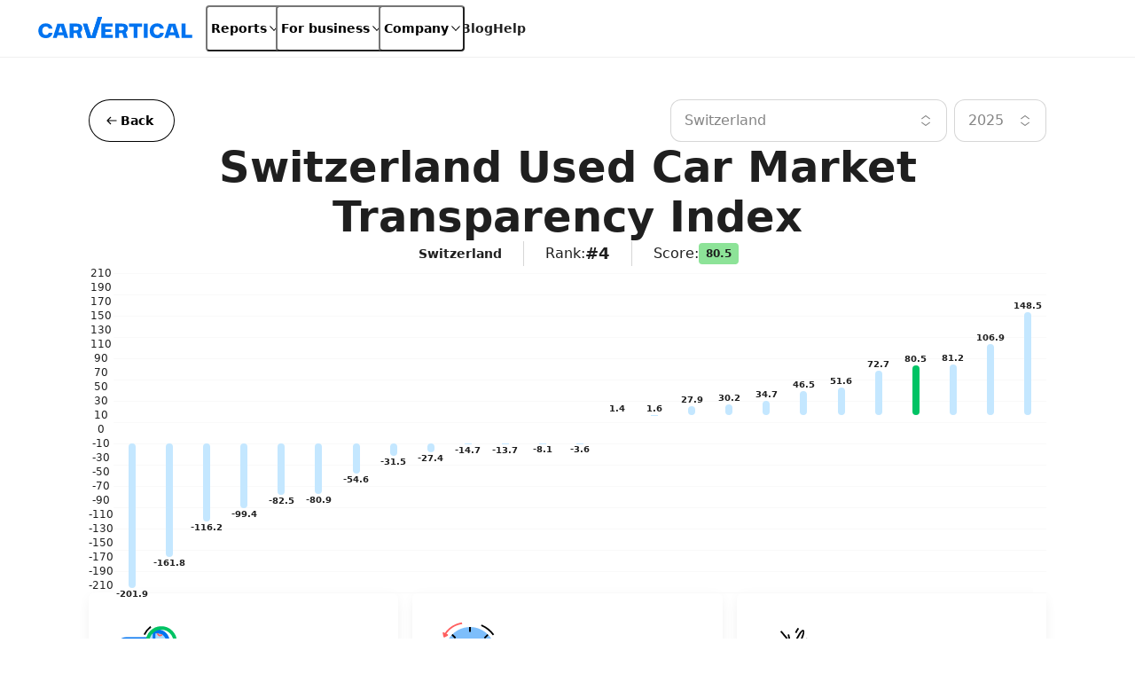

--- FILE ---
content_type: text/html; charset=utf-8
request_url: https://www.carvertical.com/gb/transparency-index/switzerland
body_size: 74682
content:
<!DOCTYPE html><html lang="en-GB"><head><meta charSet="utf-8"/><meta name="viewport" content="width=device-width, initial-scale=1"/><meta name="verify-paysera" content="46dbbcd85ca16a85a21fc4309380b47c"/><script>window.dataLayer = window.dataLayer || [];
              window.dataLayer.push({
                originalLocation: document.location.protocol + '//'
                  + document.location.hostname
                  + document.location.pathname
                  + document.location.search
              });</script><script>;(function(w,d,s,l,i){w[l]=w[l]||[];w[l].push({'gtm.start':
            new Date().getTime(),event:'gtm.js'});var f=d.getElementsByTagName(s)[0],j=d.createElement(s),
            dl=l!='dataLayer'?'&l='+l:'';j.async=true;j.src='https://www.googletagmanager.com/gtm.js?id='+i+dl;
            f.parentNode.insertBefore(j,f);
          })(window,document,'script','dataLayer','GTM-PZDTRDW');</script><script>;(function(w,d,s,l,i){w[l]=w[l]||[];w[l].push({'gtm.start':
            new Date().getTime(),event:'gtm.js'});var f=d.getElementsByTagName(s)[0],j=d.createElement(s),
            dl=l!='dataLayer'?'&l='+l:'';j.async=true;j.src='https://www.googletagmanager.com/gtm.js?id='+i+dl;
            f.parentNode.insertBefore(j,f);
          })(window,document,'script','dataLayer','GTM-TCNDB8P5');</script><script>window._vwo_code=window._vwo_code || (function() {
            var account_id=562640,
            version=1.4,
            settings_tolerance=2000,
            library_tolerance=2500,
            use_existing_jquery=false,
            is_spa=1,
            hide_element='body',
            /* DO NOT EDIT BELOW THIS LINE */
            f=false,d=document,vwoCodeEl=document.querySelector('#vwoCode'),code={use_existing_jquery:function(){return use_existing_jquery},library_tolerance:function(){return library_tolerance},finish:function(){if(!f){f=true;var e=d.getElementById('_vis_opt_path_hides');if(e)e.parentNode.removeChild(e)}},finished:function(){return f},load:function(e){var t=d.createElement('script');t.fetchPriority='high';t.src=e;t.type='text/javascript';t.innerText;t.onerror=function(){_vwo_code.finish()};d.getElementsByTagName('head')[0].appendChild(t)},getVersion:function(){return version},getMatchedCookies:function(e){var t=[];if(document.cookie){t=document.cookie.match(e)||[]}return t},getCombinationCookie:function(){var e=code.getMatchedCookies(/(?:^|;)\s?(_vis_opt_exp_\d+_combi=[^;$]*)/gi);e=e.map(function(e){try{var t=decodeURIComponent(e);if(!/_vis_opt_exp_\d+_combi=(?:\d+,?)+\s*$/.test(t)){return''}return t}catch(e){return''}});var i=[];e.forEach(function(e){var t=e.match(/([\d,]+)/g);t&&i.push(t.join('-'))});return i.join('|')},init:function(){window.settings_timer=setTimeout(function(){_vwo_code.finish()},settings_tolerance);var e=d.createElement('style'),t=hide_element?hide_element+'{opacity:0 !important;filter:alpha(opacity=0) !important;background:none !important;}':'',i=d.getElementsByTagName('head')[0];e.setAttribute('id','_vis_opt_path_hides');vwoCodeEl&&e.setAttribute('nonce',vwoCodeEl.nonce);e.setAttribute('type','text/css');if(e.styleSheet)e.styleSheet.cssText=t;else e.appendChild(d.createTextNode(t));i.appendChild(e);var n=this.getCombinationCookie();this.load('https://dev.visualwebsiteoptimizer.com/j.php?a='+account_id+'&u='+encodeURIComponent(d.URL)+'&f='+ +is_spa+'&vn='+version+(n?'&c='+n:''));return settings_timer}};window._vwo_settings_timer = code.init();return code;}());</script><base href="/"/><link rel="canonical" href="https://www.carvertical.com/gb/transparency-index/switzerland"/><meta property="og:type" content="website"/><meta property="og:site_name" content="carVertical"/><meta property="og:url" content="https://www.carvertical.com/gb/transparency-index/switzerland"/><meta property="og:locale" content="en_GB"/><meta property="og:image" content="https://www.carvertical.com/share.png"/><meta name="theme-color" content="#FFFFFF"/><title>Switzerland Used Car Market Transparency Index</title><meta property="og:title" content="Switzerland Used Car Market Transparency Index 2024"/><meta name="description" content="Switzerland ranks 3d in the used car market transparency index. With 55% of damaged cars, Switzerland&#x27;s market lacks transparency. Read the full study."/><meta property="og:description" content="Switzerland ranks 3d in the used car market transparency index. With 55% of damaged cars, Switzerland&#x27;s market lacks transparency. Read the full study."/><link rel="alternate" href="https://www.carvertical.com/gb/transparency-index/switzerland" hrefLang="en-GB"/><link rel="preload" href="/logo.svg" as="image" fetchpriority="high"/><meta name="next-head-count" content="21"/><link rel="preload" href="/_next/static/css/f5c129282341869b.css?dpl=dpl_Bq3fmrMbPYrQSuyz1fMLfjx4hAwa" as="style"/><link rel="stylesheet" href="/_next/static/css/f5c129282341869b.css?dpl=dpl_Bq3fmrMbPYrQSuyz1fMLfjx4hAwa" data-n-g=""/><link rel="preload" href="/_next/static/css/1964bf45bfc07415.css?dpl=dpl_Bq3fmrMbPYrQSuyz1fMLfjx4hAwa" as="style"/><link rel="stylesheet" href="/_next/static/css/1964bf45bfc07415.css?dpl=dpl_Bq3fmrMbPYrQSuyz1fMLfjx4hAwa" data-n-p=""/><noscript data-n-css=""></noscript><script defer="" nomodule="" src="/_next/static/chunks/polyfills-42372ed130431b0a.js?dpl=dpl_Bq3fmrMbPYrQSuyz1fMLfjx4hAwa"></script><script src="/_next/static/chunks/webpack-7ad1e63e8180d529.js?dpl=dpl_Bq3fmrMbPYrQSuyz1fMLfjx4hAwa" defer=""></script><script src="/_next/static/chunks/framework-8c0c29e63b33ea0e.js?dpl=dpl_Bq3fmrMbPYrQSuyz1fMLfjx4hAwa" defer=""></script><script src="/_next/static/chunks/main-2a910b5644e18669.js?dpl=dpl_Bq3fmrMbPYrQSuyz1fMLfjx4hAwa" defer=""></script><script src="/_next/static/chunks/pages/_app-ad5f09f9fdaa9ec8.js?dpl=dpl_Bq3fmrMbPYrQSuyz1fMLfjx4hAwa" defer=""></script><script src="/_next/static/chunks/89797-0651f598c1f1a054.js?dpl=dpl_Bq3fmrMbPYrQSuyz1fMLfjx4hAwa" defer=""></script><script src="/_next/static/chunks/63687-bab3e15396bdaa9d.js?dpl=dpl_Bq3fmrMbPYrQSuyz1fMLfjx4hAwa" defer=""></script><script src="/_next/static/chunks/95761-25a7fa72f27938fd.js?dpl=dpl_Bq3fmrMbPYrQSuyz1fMLfjx4hAwa" defer=""></script><script src="/_next/static/chunks/pages/%5Bcountry%5D/%5Blanguage%5D/transparency-index/%5BcountryName%5D-f89e7c42bd8ca9bc.js?dpl=dpl_Bq3fmrMbPYrQSuyz1fMLfjx4hAwa" defer=""></script><script src="/_next/static/qoDyUTCdhFY64yHvnf6bT/_buildManifest.js?dpl=dpl_Bq3fmrMbPYrQSuyz1fMLfjx4hAwa" defer=""></script><script src="/_next/static/qoDyUTCdhFY64yHvnf6bT/_ssgManifest.js?dpl=dpl_Bq3fmrMbPYrQSuyz1fMLfjx4hAwa" defer=""></script></head><body><div id="__next"><div class="Page_top__YaYc4" style="--pageOffset:64px"><div></div><div><header class="flex h-[--headerHeight] bg-white shadow-[0_1px_0_0_theme(colors.grey.200)]"><div class="_root_1efpr_1 flex flex-1 items-center justify-between gap-3 lg:justify-start min-[1200px]:px-5 min-[1350px]:px-[100px]"><div class="Logo_root__5xM1d -translate-y-px"><a href="/gb" class="Logo_link__Lnpli" data-testid="Link-innerLink"><div class="flex flex-col gap-0.25 sm:gap-0.5"><div class="Logo_image__JJIPW"><img alt="carVertical" fetchpriority="high" width="180" height="24" decoding="async" data-nimg="1" style="color:transparent" src="/logo.svg"/></div><div class="Logo_suffix__LfBEX"></div></div></a></div><div class="hidden flex-1 items-center justify-between lg:flex"><nav class="twp hidden items-stretch self-stretch lg:flex"><ul class="flex gap-3 pl-2"><li class="flex items-center self-stretch [&amp;&gt;*]:h-full"><button type="button" class="twp whitespace-nowrap shadow-[inset_0_0_0_1px_var(--buttonBorderColor)] transition outline-none outline-offset-0 focus-visible:outline-2 focus-visible:outline-offset-2 focus-visible:outline-blue-300 text-black hover:bg-grey-200 hover:active:bg-grey-400 justify-center overflow-hidden [&amp;_svg]:shrink-0 py-1.75 data-[has-leading-icon=true]:pl-2 data-[has-trailing-icon=true]:pr-2 [&amp;_svg]:size-2.5 text-nowrap active:scale-100 active:bg-transparent relative -mx-0.5 flex items-center gap-0.5 rounded-xs bg-white px-0.5 !pr-0 text-s+ active:!bg-transparent hover:!bg-transparent pressed:!bg-transparent before:absolute before:inset-0 before:h-[--headerHeight] before:w-full" data-has-leading-icon="false" data-has-trailing-icon="true" aria-busy="false" aria-live="off" title="Reports" aria-expanded="false" aria-haspopup="dialog"><div class="flex items-center gap-[inherit]"><span>Reports</span><span class="inline-flex ml-0 rotate-0 [&amp;&gt;svg]:!h-2 [&amp;&gt;svg]:!w-2"><svg width="24" height="24" viewBox="0 0 24 24" fill="none" xmlns="http://www.w3.org/2000/svg" class="_root_1o0ex_1 _m_1o0ex_16" aria-hidden="true" focusable="false"><path fill-rule="evenodd" clip-rule="evenodd" d="M6.0496 7.98966C5.76775 7.68613 5.2932 7.66856 4.98966 7.95041C4.68613 8.23226 4.66856 8.70681 4.95041 9.01034L11.4504 16.0103C11.5923 16.1632 11.7915 16.25 12 16.25C12.2086 16.25 12.4077 16.1632 12.5496 16.0103L19.0496 9.01034C19.3315 8.70681 19.3139 8.23226 19.0103 7.95041C18.7068 7.66856 18.2323 7.68613 17.9504 7.98966L12 14.3978L6.0496 7.98966Z" fill="currentColor"></path></svg></span></div></button></li><li class="flex items-center self-stretch [&amp;&gt;*]:h-full"><button type="button" class="twp whitespace-nowrap shadow-[inset_0_0_0_1px_var(--buttonBorderColor)] transition outline-none outline-offset-0 focus-visible:outline-2 focus-visible:outline-offset-2 focus-visible:outline-blue-300 text-black hover:bg-grey-200 hover:active:bg-grey-400 justify-center overflow-hidden [&amp;_svg]:shrink-0 py-1.75 data-[has-leading-icon=true]:pl-2 data-[has-trailing-icon=true]:pr-2 [&amp;_svg]:size-2.5 text-nowrap active:scale-100 active:bg-transparent relative -mx-0.5 flex items-center gap-0.5 rounded-xs bg-white px-0.5 !pr-0 text-s+ active:!bg-transparent hover:!bg-transparent pressed:!bg-transparent before:absolute before:inset-0 before:h-[--headerHeight] before:w-full" data-has-leading-icon="false" data-has-trailing-icon="true" aria-busy="false" aria-live="off" title="For business" aria-expanded="false" aria-haspopup="dialog"><div class="flex items-center gap-[inherit]"><span>For business</span><span class="inline-flex ml-0 rotate-0 [&amp;&gt;svg]:!h-2 [&amp;&gt;svg]:!w-2"><svg width="24" height="24" viewBox="0 0 24 24" fill="none" xmlns="http://www.w3.org/2000/svg" class="_root_1o0ex_1 _m_1o0ex_16" aria-hidden="true" focusable="false"><path fill-rule="evenodd" clip-rule="evenodd" d="M6.0496 7.98966C5.76775 7.68613 5.2932 7.66856 4.98966 7.95041C4.68613 8.23226 4.66856 8.70681 4.95041 9.01034L11.4504 16.0103C11.5923 16.1632 11.7915 16.25 12 16.25C12.2086 16.25 12.4077 16.1632 12.5496 16.0103L19.0496 9.01034C19.3315 8.70681 19.3139 8.23226 19.0103 7.95041C18.7068 7.66856 18.2323 7.68613 17.9504 7.98966L12 14.3978L6.0496 7.98966Z" fill="currentColor"></path></svg></span></div></button></li><li class="flex items-center self-stretch [&amp;&gt;*]:h-full"><button type="button" class="twp whitespace-nowrap shadow-[inset_0_0_0_1px_var(--buttonBorderColor)] transition outline-none outline-offset-0 focus-visible:outline-2 focus-visible:outline-offset-2 focus-visible:outline-blue-300 text-black hover:bg-grey-200 hover:active:bg-grey-400 justify-center overflow-hidden [&amp;_svg]:shrink-0 py-1.75 data-[has-leading-icon=true]:pl-2 data-[has-trailing-icon=true]:pr-2 [&amp;_svg]:size-2.5 text-nowrap active:scale-100 active:bg-transparent relative -mx-0.5 flex items-center gap-0.5 rounded-xs bg-white px-0.5 !pr-0 text-s+ active:!bg-transparent hover:!bg-transparent pressed:!bg-transparent before:absolute before:inset-0 before:h-[--headerHeight] before:w-full" data-has-leading-icon="false" data-has-trailing-icon="true" aria-busy="false" aria-live="off" title="Company" aria-expanded="false" aria-haspopup="dialog"><div class="flex items-center gap-[inherit]"><span>Company</span><span class="inline-flex ml-0 rotate-0 [&amp;&gt;svg]:!h-2 [&amp;&gt;svg]:!w-2"><svg width="24" height="24" viewBox="0 0 24 24" fill="none" xmlns="http://www.w3.org/2000/svg" class="_root_1o0ex_1 _m_1o0ex_16" aria-hidden="true" focusable="false"><path fill-rule="evenodd" clip-rule="evenodd" d="M6.0496 7.98966C5.76775 7.68613 5.2932 7.66856 4.98966 7.95041C4.68613 8.23226 4.66856 8.70681 4.95041 9.01034L11.4504 16.0103C11.5923 16.1632 11.7915 16.25 12 16.25C12.2086 16.25 12.4077 16.1632 12.5496 16.0103L19.0496 9.01034C19.3315 8.70681 19.3139 8.23226 19.0103 7.95041C18.7068 7.66856 18.2323 7.68613 17.9504 7.98966L12 14.3978L6.0496 7.98966Z" fill="currentColor"></path></svg></span></div></button></li><li class="flex items-center self-stretch [&amp;&gt;*]:h-full"><a href="/gb/blog" class="flex items-center rounded-xs text-s+ font-semibold transition-colors duration-100 ease-out hover:text-blue outline-none focus-visible:ring focus-visible:ring-blue-200" data-testid="Link-innerLink" title="Blog">Blog</a></li><li class="flex items-center self-stretch [&amp;&gt;*]:h-full"><a href="/gb/help" class="flex items-center rounded-xs text-s+ font-semibold transition-colors duration-100 ease-out hover:text-blue outline-none focus-visible:ring focus-visible:ring-blue-200" data-testid="Link-innerLink" title="Help">Help</a></li></ul></nav><div class="hidden items-center gap-0 lg:flex"></div></div><button type="button" aria-label="Open main menu" class="tap-highlight-transparent twp -mx-1.25 flex size-6 items-center justify-center rounded-full outline-none transition hover:bg-grey-50 focus-visible:ring pressed:bg-grey-50 lg:hidden" data-rac="" id="react-aria-:Rpqf56:"><span class="relative"><svg viewBox="0 0 5 4" overflow="visible" preserveAspectRatio="none" width="18" height="14.4" class="relative"><line y1="0" y2="0" stroke="#000" stroke-width="1.5" vector-effect="non-scaling-stroke" stroke-linecap="round" x1="0" x2="5"></line><line y1="2" y2="2" stroke="#000" stroke-width="1.5" vector-effect="non-scaling-stroke" stroke-linecap="round" x1="0" x2="5" opacity="1"></line><line y1="4" y2="4" stroke="#000" stroke-width="1.5" vector-effect="non-scaling-stroke" stroke-linecap="round" x1="0" x2="5"></line></svg></span></button></div></header></div></div><main class="Page_root__LtP5s" style="padding-top:64px"><section class="Section_root__cuO3q Section_l__OhyZ7 !pb-15 !pt-4 md:!pt-6 lg:!pb-2" style="--backgroundColor:transparent"><div class="_root_1efpr_1 flex flex-col gap-4 md:gap-8"><div class="flex justify-between gap-2"><a href="/gb/transparency-index" class="twp whitespace-nowrap rounded-full shadow-[inset_0_0_0_1px_var(--buttonBorderColor)] transition active:scale-[0.98] outline-none outline-offset-0 focus-visible:outline-2 focus-visible:outline-offset-2 focus-visible:outline-blue-300 [--buttonBorderColor:theme(colors.black)] text-black hover:bg-black hover:text-white hover:active:bg-grey-800 active:bg-grey-800 active:text-white relative flex items-center justify-center overflow-hidden text-nowrap [&amp;_svg]:shrink-0 gap-0.5 px-1.75 py-1 text-xs+ data-[has-leading-icon=true]:pl-1.25 data-[has-trailing-icon=true]:pr-1.25 [&amp;_svg]:size-2 md:hidden" data-has-leading-icon="true" data-has-trailing-icon="false" aria-busy="false" aria-live="off"><div class="flex items-center gap-[inherit]"><span class="inline-flex" style="opacity:1;transform:none"><svg xmlns="http://www.w3.org/2000/svg" fill="none" viewBox="0 0 24 24" width="24" height="24" aria-hidden="true" data-slot="icon" class=""><path fill="currentColor" fill-rule="evenodd" d="M5.505 11.505 9.96 7.05a.7.7 0 1 1 .99.99L7.69 11.3H18a.7.7 0 1 1 0 1.4H7.69l3.26 3.26a.7.7 0 1 1-.99.99l-4.455-4.455a.7.7 0 0 1 0-.99Z" clip-rule="evenodd"></path></svg></span><span>Back</span></div></a><a href="/gb/transparency-index" class="twp whitespace-nowrap rounded-full shadow-[inset_0_0_0_1px_var(--buttonBorderColor)] transition active:scale-[0.98] outline-none outline-offset-0 focus-visible:outline-2 focus-visible:outline-offset-2 focus-visible:outline-blue-300 [--buttonBorderColor:theme(colors.black)] text-black hover:bg-black hover:text-white hover:active:bg-grey-800 active:bg-grey-800 active:text-white relative flex items-center justify-center overflow-hidden text-nowrap [&amp;_svg]:shrink-0 gap-0.75 px-3 py-1.75 text-s+ data-[has-leading-icon=true]:pl-2 data-[has-trailing-icon=true]:pr-2 [&amp;_svg]:size-2.5 max-md:hidden" data-has-leading-icon="true" data-has-trailing-icon="false" aria-busy="false" aria-live="off"><div class="flex items-center gap-[inherit]"><span class="inline-flex" style="opacity:1;transform:none"><svg xmlns="http://www.w3.org/2000/svg" fill="none" viewBox="0 0 24 24" width="24" height="24" aria-hidden="true" data-slot="icon" class=""><path fill="currentColor" fill-rule="evenodd" d="M5.505 11.505 9.96 7.05a.7.7 0 1 1 .99.99L7.69 11.3H18a.7.7 0 1 1 0 1.4H7.69l3.26 3.26a.7.7 0 1 1-.99.99l-4.455-4.455a.7.7 0 0 1 0-.99Z" clip-rule="evenodd"></path></svg></span><span>Back</span></div></a><div class="grid w-full grid-cols-1 place-items-center gap-1 sm:w-auto sm:grid-cols-[3fr_1fr] max-md:hidden"><template data-react-aria-hidden="true"><div class="flex flex-col gap-0.5"><div class="relative flex w-full items-center justify-between rounded-m border-none bg-white transition-shadow shadow-[inset_0_0_0_var(--borderSize,1px)_var(--borderColor,theme(colors.grey.600))] [--borderSize:1px] group-data-[focused]:[--borderColor:theme(colors.blue.DEFAULT)] group-data-[focused]:[--borderSize:2px] group-data-[open=true]:[--borderColor:theme(colors.blue.DEFAULT)] group-data-[open=true]:[--borderSize:2px] text-grey-600 [--borderColor:theme(colors.grey.400)]" data-rac="" role="group"><div class="relative flex w-full items-center"></div></div></div></template><div class="group twp isolate w-[min(400px,100%)] shrink-0" data-rac=""><div class="flex flex-col gap-0.5"><span class="text-s sr-only text-grey-600" id="react-aria-:Rlp6j56H3:" for=":R1p6j56:">Search country</span><div class="relative flex w-full items-center justify-between rounded-m border-none bg-white transition-shadow shadow-[inset_0_0_0_var(--borderSize,1px)_var(--borderColor,theme(colors.grey.600))] [--borderSize:1px] group-data-[focused]:[--borderColor:theme(colors.blue.DEFAULT)] group-data-[focused]:[--borderSize:2px] group-data-[open=true]:[--borderColor:theme(colors.blue.DEFAULT)] group-data-[open=true]:[--borderSize:2px] text-grey-600 [--borderColor:theme(colors.grey.400)]" data-rac="" role="group"><div class="relative flex w-full items-center"><button id="react-aria-:Rlp6j56H2:" type="button" aria-labelledby="react-aria-:Rlp6j56H7: react-aria-:Rlp6j56H3:" aria-describedby="react-aria-:Rlp6j56H5: react-aria-:Rlp6j56H6:" aria-haspopup="listbox" aria-expanded="false" class="flex w-full items-center justify-between border-none bg-transparent p-0 focus:outline-none text-grey-600" data-rac=""><span id="react-aria-:Rlp6j56H7:" class="flex-1 py-1.5 pl-2 text-left text-m outline-none [&amp;[data-placeholder]]:text-grey-600 text-grey-600" data-rac=""><span class="flex items-center gap-2 truncate">Switzerland</span></span><span aria-hidden="true" class="mx-1 flex h-4 items-center rounded-full border-none bg-transparent px-1"><svg xmlns="http://www.w3.org/2000/svg" fill="none" viewBox="0 0 16 16" width="16" height="16" aria-hidden="true" data-slot="icon"><path fill="currentColor" fill-rule="evenodd" d="M3.905 9.756a.522.522 0 0 0-.625.836l4.412 3.304c.186.139.44.139.626 0l4.413-3.304a.522.522 0 0 0-.626-.836l-4.1 3.07-4.1-3.07Zm8.2-3.512a.522.522 0 1 0 .626-.836L8.318 2.104a.522.522 0 0 0-.625 0L3.28 5.408a.522.522 0 0 0 .625.836l4.1-3.07 4.1 3.07Z" clip-rule="evenodd"></path></svg></span></button></div></div></div></div><div style="border:0;clip:rect(0 0 0 0);clip-path:inset(50%);height:1px;margin:-1px;overflow:hidden;padding:0;position:absolute;width:1px;white-space:nowrap" aria-hidden="true" data-react-aria-prevent-focus="true" data-a11y-ignore="aria-hidden-focus" data-testid="hidden-select-container"><label><select tabindex="-1"><option></option><option value="be">Belgium</option><option value="bg">Bulgaria</option><option value="hr">Croatia</option><option value="cz">Czech Republic</option><option value="dk">Denmark</option><option value="ee">Estonia</option><option value="fi">Finland</option><option value="fr">France</option><option value="de">Germany</option><option value="hu">Hungary</option><option value="it">Italy</option><option value="lv">Latvia</option><option value="lt">Lithuania</option><option value="pl">Poland</option><option value="pt">Portugal</option><option value="ro">Romania</option><option value="rs">Serbia</option><option value="sk">Slovakia</option><option value="si">Slovenia</option><option value="es">Spain</option><option value="se">Sweden</option><option value="ch" selected="">Switzerland</option><option value="us">US</option><option value="ua">Ukraine</option><option value="gb">United Kingdom</option></select></label></div><template data-react-aria-hidden="true"><div class="flex flex-col gap-0.5"><div class="relative flex w-full items-center justify-between rounded-m border-none bg-white transition-shadow shadow-[inset_0_0_0_var(--borderSize,1px)_var(--borderColor,theme(colors.grey.600))] [--borderSize:1px] group-data-[focused]:[--borderColor:theme(colors.blue.DEFAULT)] group-data-[focused]:[--borderSize:2px] group-data-[open=true]:[--borderColor:theme(colors.blue.DEFAULT)] group-data-[open=true]:[--borderSize:2px] text-grey-600 [--borderColor:theme(colors.grey.400)]" data-rac="" role="group"><div class="relative flex w-full items-center"></div></div></div></template><div class="group twp isolate w-[min(400px,100%)]" data-rac=""><div class="flex flex-col gap-0.5"><span class="text-s sr-only text-grey-600" id="react-aria-:Rmp6j56H3:" for=":R2p6j56:">Search country</span><div class="relative flex w-full items-center justify-between rounded-m border-none bg-white transition-shadow shadow-[inset_0_0_0_var(--borderSize,1px)_var(--borderColor,theme(colors.grey.600))] [--borderSize:1px] group-data-[focused]:[--borderColor:theme(colors.blue.DEFAULT)] group-data-[focused]:[--borderSize:2px] group-data-[open=true]:[--borderColor:theme(colors.blue.DEFAULT)] group-data-[open=true]:[--borderSize:2px] text-grey-600 [--borderColor:theme(colors.grey.400)]" data-rac="" role="group"><div class="relative flex w-full items-center"><button id="react-aria-:Rmp6j56H2:" type="button" aria-labelledby="react-aria-:Rmp6j56H7: react-aria-:Rmp6j56H3:" aria-describedby="react-aria-:Rmp6j56H5: react-aria-:Rmp6j56H6:" aria-haspopup="listbox" aria-expanded="false" class="flex w-full items-center justify-between border-none bg-transparent p-0 focus:outline-none text-grey-600" data-rac=""><span id="react-aria-:Rmp6j56H7:" class="flex-1 py-1.5 pl-2 text-left text-m outline-none [&amp;[data-placeholder]]:text-grey-600 text-grey-600" data-rac=""><span class="flex items-center gap-2 truncate">2025</span></span><span aria-hidden="true" class="mx-1 flex h-4 items-center rounded-full border-none bg-transparent px-1"><svg xmlns="http://www.w3.org/2000/svg" fill="none" viewBox="0 0 16 16" width="16" height="16" aria-hidden="true" data-slot="icon"><path fill="currentColor" fill-rule="evenodd" d="M3.905 9.756a.522.522 0 0 0-.625.836l4.412 3.304c.186.139.44.139.626 0l4.413-3.304a.522.522 0 0 0-.626-.836l-4.1 3.07-4.1-3.07Zm8.2-3.512a.522.522 0 1 0 .626-.836L8.318 2.104a.522.522 0 0 0-.625 0L3.28 5.408a.522.522 0 0 0 .625.836l4.1-3.07 4.1 3.07Z" clip-rule="evenodd"></path></svg></span></button></div></div></div></div><div style="border:0;clip:rect(0 0 0 0);clip-path:inset(50%);height:1px;margin:-1px;overflow:hidden;padding:0;position:absolute;width:1px;white-space:nowrap" aria-hidden="true" data-react-aria-prevent-focus="true" data-a11y-ignore="aria-hidden-focus" data-testid="hidden-select-container"><label><select tabindex="-1"><option></option><option value="2023">2023</option><option value="2024">2024</option><option value="2025" selected="">2025</option></select></label></div></div></div><div class="flex flex-col items-center gap-3"><h1 class="text-h-l text-center sm:text-h-xl">Switzerland Used Car Market Transparency Index</h1><div class="flex flex-wrap justify-center max-sm:gap-3"><div class="flex items-center gap-1"><span class="relative block aspect-square overflow-hidden rounded-full" style="width:24px"><img alt="ch flag" loading="lazy" decoding="async" data-nimg="fill" class="object-cover" style="position:absolute;height:100%;width:100%;left:0;top:0;right:0;bottom:0;color:transparent" sizes="100vw" srcSet="/_next/image?url=%2Fimages%2Fflags%2Fch.png&amp;w=640&amp;q=100&amp;dpl=dpl_Bq3fmrMbPYrQSuyz1fMLfjx4hAwa 640w, /_next/image?url=%2Fimages%2Fflags%2Fch.png&amp;w=750&amp;q=100&amp;dpl=dpl_Bq3fmrMbPYrQSuyz1fMLfjx4hAwa 750w, /_next/image?url=%2Fimages%2Fflags%2Fch.png&amp;w=828&amp;q=100&amp;dpl=dpl_Bq3fmrMbPYrQSuyz1fMLfjx4hAwa 828w, /_next/image?url=%2Fimages%2Fflags%2Fch.png&amp;w=1080&amp;q=100&amp;dpl=dpl_Bq3fmrMbPYrQSuyz1fMLfjx4hAwa 1080w, /_next/image?url=%2Fimages%2Fflags%2Fch.png&amp;w=1200&amp;q=100&amp;dpl=dpl_Bq3fmrMbPYrQSuyz1fMLfjx4hAwa 1200w, /_next/image?url=%2Fimages%2Fflags%2Fch.png&amp;w=1920&amp;q=100&amp;dpl=dpl_Bq3fmrMbPYrQSuyz1fMLfjx4hAwa 1920w, /_next/image?url=%2Fimages%2Fflags%2Fch.png&amp;w=2048&amp;q=100&amp;dpl=dpl_Bq3fmrMbPYrQSuyz1fMLfjx4hAwa 2048w, /_next/image?url=%2Fimages%2Fflags%2Fch.png&amp;w=3840&amp;q=100&amp;dpl=dpl_Bq3fmrMbPYrQSuyz1fMLfjx4hAwa 3840w" src="/_next/image?url=%2Fimages%2Fflags%2Fch.png&amp;w=3840&amp;q=100&amp;dpl=dpl_Bq3fmrMbPYrQSuyz1fMLfjx4hAwa"/></span><p class="m-0 block text-grey-900 text-s+">Switzerland</p></div><div class="mx-3 h-auto w-[1px] bg-grey-400 max-sm:hidden"></div><div class="flex items-center gap-1"><p class="m-0 block text-grey-900 text-m">Rank<!-- -->:</p><p class="m-0 block text-grey-900 text-l+">#4</p></div><div class="mx-3 h-auto w-[1px] bg-grey-400 max-sm:hidden"></div><div class="flex items-center gap-1"><p class="m-0 block text-grey-900 text-m">Score<!-- -->:</p><div class="_root_1styv_1 _green_1styv_37 _s_1styv_90 _emphasized_1styv_80">80.5</div></div></div><div class="grid w-full grid-cols-1 place-items-center gap-1 sm:w-auto sm:grid-cols-[3fr_1fr] md:hidden"><template data-react-aria-hidden="true"><div class="flex flex-col gap-0.5"><div class="relative flex w-full items-center justify-between rounded-m border-none bg-white transition-shadow shadow-[inset_0_0_0_var(--borderSize,1px)_var(--borderColor,theme(colors.grey.600))] [--borderSize:1px] group-data-[focused]:[--borderColor:theme(colors.blue.DEFAULT)] group-data-[focused]:[--borderSize:2px] group-data-[open=true]:[--borderColor:theme(colors.blue.DEFAULT)] group-data-[open=true]:[--borderSize:2px] text-grey-600 [--borderColor:theme(colors.grey.400)]" data-rac="" role="group"><div class="relative flex w-full items-center"></div></div></div></template><div class="group twp isolate w-[min(400px,100%)] shrink-0" data-rac=""><div class="flex flex-col gap-0.5"><span class="text-s sr-only text-grey-600" id="react-aria-:Rlq6j56H3:" for=":R1q6j56:">Search country</span><div class="relative flex w-full items-center justify-between rounded-m border-none bg-white transition-shadow shadow-[inset_0_0_0_var(--borderSize,1px)_var(--borderColor,theme(colors.grey.600))] [--borderSize:1px] group-data-[focused]:[--borderColor:theme(colors.blue.DEFAULT)] group-data-[focused]:[--borderSize:2px] group-data-[open=true]:[--borderColor:theme(colors.blue.DEFAULT)] group-data-[open=true]:[--borderSize:2px] text-grey-600 [--borderColor:theme(colors.grey.400)]" data-rac="" role="group"><div class="relative flex w-full items-center"><button id="react-aria-:Rlq6j56H2:" type="button" aria-labelledby="react-aria-:Rlq6j56H7: react-aria-:Rlq6j56H3:" aria-describedby="react-aria-:Rlq6j56H5: react-aria-:Rlq6j56H6:" aria-haspopup="listbox" aria-expanded="false" class="flex w-full items-center justify-between border-none bg-transparent p-0 focus:outline-none text-grey-600" data-rac=""><span id="react-aria-:Rlq6j56H7:" class="flex-1 py-1.5 pl-2 text-left text-m outline-none [&amp;[data-placeholder]]:text-grey-600 text-grey-600" data-rac=""><span class="flex items-center gap-2 truncate">Switzerland</span></span><span aria-hidden="true" class="mx-1 flex h-4 items-center rounded-full border-none bg-transparent px-1"><svg xmlns="http://www.w3.org/2000/svg" fill="none" viewBox="0 0 16 16" width="16" height="16" aria-hidden="true" data-slot="icon"><path fill="currentColor" fill-rule="evenodd" d="M3.905 9.756a.522.522 0 0 0-.625.836l4.412 3.304c.186.139.44.139.626 0l4.413-3.304a.522.522 0 0 0-.626-.836l-4.1 3.07-4.1-3.07Zm8.2-3.512a.522.522 0 1 0 .626-.836L8.318 2.104a.522.522 0 0 0-.625 0L3.28 5.408a.522.522 0 0 0 .625.836l4.1-3.07 4.1 3.07Z" clip-rule="evenodd"></path></svg></span></button></div></div></div></div><div style="border:0;clip:rect(0 0 0 0);clip-path:inset(50%);height:1px;margin:-1px;overflow:hidden;padding:0;position:absolute;width:1px;white-space:nowrap" aria-hidden="true" data-react-aria-prevent-focus="true" data-a11y-ignore="aria-hidden-focus" data-testid="hidden-select-container"><label><select tabindex="-1"><option></option><option value="be">Belgium</option><option value="bg">Bulgaria</option><option value="hr">Croatia</option><option value="cz">Czech Republic</option><option value="dk">Denmark</option><option value="ee">Estonia</option><option value="fi">Finland</option><option value="fr">France</option><option value="de">Germany</option><option value="hu">Hungary</option><option value="it">Italy</option><option value="lv">Latvia</option><option value="lt">Lithuania</option><option value="pl">Poland</option><option value="pt">Portugal</option><option value="ro">Romania</option><option value="rs">Serbia</option><option value="sk">Slovakia</option><option value="si">Slovenia</option><option value="es">Spain</option><option value="se">Sweden</option><option value="ch" selected="">Switzerland</option><option value="us">US</option><option value="ua">Ukraine</option><option value="gb">United Kingdom</option></select></label></div><template data-react-aria-hidden="true"><div class="flex flex-col gap-0.5"><div class="relative flex w-full items-center justify-between rounded-m border-none bg-white transition-shadow shadow-[inset_0_0_0_var(--borderSize,1px)_var(--borderColor,theme(colors.grey.600))] [--borderSize:1px] group-data-[focused]:[--borderColor:theme(colors.blue.DEFAULT)] group-data-[focused]:[--borderSize:2px] group-data-[open=true]:[--borderColor:theme(colors.blue.DEFAULT)] group-data-[open=true]:[--borderSize:2px] text-grey-600 [--borderColor:theme(colors.grey.400)]" data-rac="" role="group"><div class="relative flex w-full items-center"></div></div></div></template><div class="group twp isolate w-[min(400px,100%)]" data-rac=""><div class="flex flex-col gap-0.5"><span class="text-s sr-only text-grey-600" id="react-aria-:Rmq6j56H3:" for=":R2q6j56:">Search country</span><div class="relative flex w-full items-center justify-between rounded-m border-none bg-white transition-shadow shadow-[inset_0_0_0_var(--borderSize,1px)_var(--borderColor,theme(colors.grey.600))] [--borderSize:1px] group-data-[focused]:[--borderColor:theme(colors.blue.DEFAULT)] group-data-[focused]:[--borderSize:2px] group-data-[open=true]:[--borderColor:theme(colors.blue.DEFAULT)] group-data-[open=true]:[--borderSize:2px] text-grey-600 [--borderColor:theme(colors.grey.400)]" data-rac="" role="group"><div class="relative flex w-full items-center"><button id="react-aria-:Rmq6j56H2:" type="button" aria-labelledby="react-aria-:Rmq6j56H7: react-aria-:Rmq6j56H3:" aria-describedby="react-aria-:Rmq6j56H5: react-aria-:Rmq6j56H6:" aria-haspopup="listbox" aria-expanded="false" class="flex w-full items-center justify-between border-none bg-transparent p-0 focus:outline-none text-grey-600" data-rac=""><span id="react-aria-:Rmq6j56H7:" class="flex-1 py-1.5 pl-2 text-left text-m outline-none [&amp;[data-placeholder]]:text-grey-600 text-grey-600" data-rac=""><span class="flex items-center gap-2 truncate">2025</span></span><span aria-hidden="true" class="mx-1 flex h-4 items-center rounded-full border-none bg-transparent px-1"><svg xmlns="http://www.w3.org/2000/svg" fill="none" viewBox="0 0 16 16" width="16" height="16" aria-hidden="true" data-slot="icon"><path fill="currentColor" fill-rule="evenodd" d="M3.905 9.756a.522.522 0 0 0-.625.836l4.412 3.304c.186.139.44.139.626 0l4.413-3.304a.522.522 0 0 0-.626-.836l-4.1 3.07-4.1-3.07Zm8.2-3.512a.522.522 0 1 0 .626-.836L8.318 2.104a.522.522 0 0 0-.625 0L3.28 5.408a.522.522 0 0 0 .625.836l4.1-3.07 4.1 3.07Z" clip-rule="evenodd"></path></svg></span></button></div></div></div></div><div style="border:0;clip:rect(0 0 0 0);clip-path:inset(50%);height:1px;margin:-1px;overflow:hidden;padding:0;position:absolute;width:1px;white-space:nowrap" aria-hidden="true" data-react-aria-prevent-focus="true" data-a11y-ignore="aria-hidden-focus" data-testid="hidden-select-container"><label><select tabindex="-1"><option></option><option value="2023">2023</option><option value="2024">2024</option><option value="2025" selected="">2025</option></select></label></div></div></div><div class="IndexChart_root__duvO6"><div class="IndexChart_axis__A1rPs"><div class="IndexChart_axisLabel__e9wzO">210</div><div class="IndexChart_axisLabel__e9wzO">190</div><div class="IndexChart_axisLabel__e9wzO">170</div><div class="IndexChart_axisLabel__e9wzO">150</div><div class="IndexChart_axisLabel__e9wzO">130</div><div class="IndexChart_axisLabel__e9wzO">110</div><div class="IndexChart_axisLabel__e9wzO">90</div><div class="IndexChart_axisLabel__e9wzO">70</div><div class="IndexChart_axisLabel__e9wzO">50</div><div class="IndexChart_axisLabel__e9wzO">30</div><div class="IndexChart_axisLabel__e9wzO">10</div><div class="IndexChart_axisLabel__e9wzO">0</div><div class="IndexChart_axisLabel__e9wzO">-10</div><div class="IndexChart_axisLabel__e9wzO">-30</div><div class="IndexChart_axisLabel__e9wzO">-50</div><div class="IndexChart_axisLabel__e9wzO">-70</div><div class="IndexChart_axisLabel__e9wzO">-90</div><div class="IndexChart_axisLabel__e9wzO">-110</div><div class="IndexChart_axisLabel__e9wzO">-130</div><div class="IndexChart_axisLabel__e9wzO">-150</div><div class="IndexChart_axisLabel__e9wzO">-170</div><div class="IndexChart_axisLabel__e9wzO">-190</div><div class="IndexChart_axisLabel__e9wzO">-210</div></div><div class="IndexChart_chart__hIqGs" style="--backgroundColor:white" tabindex="0"><div class="IndexChart_columnWrapper__0cqFT"><div class="IndexChart_column__hXtvH IndexChart_negative__DpQbS IndexChart_red__2uDJi IndexChart_dimmed__i4srJ" style="--columnOffset:16px"><span class="m-0 block text-grey-900 text-2xs+">-201.9</span><div class="IndexChart_columnBar__3ccxr" style="--barHeight:88.52380952380953%"></div></div><a href="/gb/transparency-index/ukraine" class="IndexChart_columnLink__o__Ye" data-testid="Link-innerLink"><span class="relative block aspect-square overflow-hidden rounded-full" style="width:24px"><img alt="ua flag" loading="lazy" decoding="async" data-nimg="fill" class="object-cover" style="position:absolute;height:100%;width:100%;left:0;top:0;right:0;bottom:0;color:transparent" sizes="100vw" srcSet="/_next/image?url=%2Fimages%2Fflags%2Fua.png&amp;w=640&amp;q=100&amp;dpl=dpl_Bq3fmrMbPYrQSuyz1fMLfjx4hAwa 640w, /_next/image?url=%2Fimages%2Fflags%2Fua.png&amp;w=750&amp;q=100&amp;dpl=dpl_Bq3fmrMbPYrQSuyz1fMLfjx4hAwa 750w, /_next/image?url=%2Fimages%2Fflags%2Fua.png&amp;w=828&amp;q=100&amp;dpl=dpl_Bq3fmrMbPYrQSuyz1fMLfjx4hAwa 828w, /_next/image?url=%2Fimages%2Fflags%2Fua.png&amp;w=1080&amp;q=100&amp;dpl=dpl_Bq3fmrMbPYrQSuyz1fMLfjx4hAwa 1080w, /_next/image?url=%2Fimages%2Fflags%2Fua.png&amp;w=1200&amp;q=100&amp;dpl=dpl_Bq3fmrMbPYrQSuyz1fMLfjx4hAwa 1200w, /_next/image?url=%2Fimages%2Fflags%2Fua.png&amp;w=1920&amp;q=100&amp;dpl=dpl_Bq3fmrMbPYrQSuyz1fMLfjx4hAwa 1920w, /_next/image?url=%2Fimages%2Fflags%2Fua.png&amp;w=2048&amp;q=100&amp;dpl=dpl_Bq3fmrMbPYrQSuyz1fMLfjx4hAwa 2048w, /_next/image?url=%2Fimages%2Fflags%2Fua.png&amp;w=3840&amp;q=100&amp;dpl=dpl_Bq3fmrMbPYrQSuyz1fMLfjx4hAwa 3840w" src="/_next/image?url=%2Fimages%2Fflags%2Fua.png&amp;w=3840&amp;q=100&amp;dpl=dpl_Bq3fmrMbPYrQSuyz1fMLfjx4hAwa"/></span></a></div><div class="IndexChart_columnWrapper__0cqFT"><div class="IndexChart_column__hXtvH IndexChart_negative__DpQbS IndexChart_red__2uDJi IndexChart_dimmed__i4srJ" style="--columnOffset:16px"><span class="m-0 block text-grey-900 text-2xs+">-161.8</span><div class="IndexChart_columnBar__3ccxr" style="--barHeight:69.42857142857144%"></div></div><a href="/gb/transparency-index/latvia" class="IndexChart_columnLink__o__Ye" data-testid="Link-innerLink"><span class="relative block aspect-square overflow-hidden rounded-full" style="width:24px"><img alt="lv flag" loading="lazy" decoding="async" data-nimg="fill" class="object-cover" style="position:absolute;height:100%;width:100%;left:0;top:0;right:0;bottom:0;color:transparent" sizes="100vw" srcSet="/_next/image?url=%2Fimages%2Fflags%2Flv.png&amp;w=640&amp;q=100&amp;dpl=dpl_Bq3fmrMbPYrQSuyz1fMLfjx4hAwa 640w, /_next/image?url=%2Fimages%2Fflags%2Flv.png&amp;w=750&amp;q=100&amp;dpl=dpl_Bq3fmrMbPYrQSuyz1fMLfjx4hAwa 750w, /_next/image?url=%2Fimages%2Fflags%2Flv.png&amp;w=828&amp;q=100&amp;dpl=dpl_Bq3fmrMbPYrQSuyz1fMLfjx4hAwa 828w, /_next/image?url=%2Fimages%2Fflags%2Flv.png&amp;w=1080&amp;q=100&amp;dpl=dpl_Bq3fmrMbPYrQSuyz1fMLfjx4hAwa 1080w, /_next/image?url=%2Fimages%2Fflags%2Flv.png&amp;w=1200&amp;q=100&amp;dpl=dpl_Bq3fmrMbPYrQSuyz1fMLfjx4hAwa 1200w, /_next/image?url=%2Fimages%2Fflags%2Flv.png&amp;w=1920&amp;q=100&amp;dpl=dpl_Bq3fmrMbPYrQSuyz1fMLfjx4hAwa 1920w, /_next/image?url=%2Fimages%2Fflags%2Flv.png&amp;w=2048&amp;q=100&amp;dpl=dpl_Bq3fmrMbPYrQSuyz1fMLfjx4hAwa 2048w, /_next/image?url=%2Fimages%2Fflags%2Flv.png&amp;w=3840&amp;q=100&amp;dpl=dpl_Bq3fmrMbPYrQSuyz1fMLfjx4hAwa 3840w" src="/_next/image?url=%2Fimages%2Fflags%2Flv.png&amp;w=3840&amp;q=100&amp;dpl=dpl_Bq3fmrMbPYrQSuyz1fMLfjx4hAwa"/></span></a></div><div class="IndexChart_columnWrapper__0cqFT"><div class="IndexChart_column__hXtvH IndexChart_negative__DpQbS IndexChart_red__2uDJi IndexChart_dimmed__i4srJ" style="--columnOffset:16px"><span class="m-0 block text-grey-900 text-2xs+">-116.2</span><div class="IndexChart_columnBar__3ccxr" style="--barHeight:47.714285714285715%"></div></div><a href="/gb/transparency-index/lithuania" class="IndexChart_columnLink__o__Ye" data-testid="Link-innerLink"><span class="relative block aspect-square overflow-hidden rounded-full" style="width:24px"><img alt="lt flag" loading="lazy" decoding="async" data-nimg="fill" class="object-cover" style="position:absolute;height:100%;width:100%;left:0;top:0;right:0;bottom:0;color:transparent" sizes="100vw" srcSet="/_next/image?url=%2Fimages%2Fflags%2Flt.png&amp;w=640&amp;q=100&amp;dpl=dpl_Bq3fmrMbPYrQSuyz1fMLfjx4hAwa 640w, /_next/image?url=%2Fimages%2Fflags%2Flt.png&amp;w=750&amp;q=100&amp;dpl=dpl_Bq3fmrMbPYrQSuyz1fMLfjx4hAwa 750w, /_next/image?url=%2Fimages%2Fflags%2Flt.png&amp;w=828&amp;q=100&amp;dpl=dpl_Bq3fmrMbPYrQSuyz1fMLfjx4hAwa 828w, /_next/image?url=%2Fimages%2Fflags%2Flt.png&amp;w=1080&amp;q=100&amp;dpl=dpl_Bq3fmrMbPYrQSuyz1fMLfjx4hAwa 1080w, /_next/image?url=%2Fimages%2Fflags%2Flt.png&amp;w=1200&amp;q=100&amp;dpl=dpl_Bq3fmrMbPYrQSuyz1fMLfjx4hAwa 1200w, /_next/image?url=%2Fimages%2Fflags%2Flt.png&amp;w=1920&amp;q=100&amp;dpl=dpl_Bq3fmrMbPYrQSuyz1fMLfjx4hAwa 1920w, /_next/image?url=%2Fimages%2Fflags%2Flt.png&amp;w=2048&amp;q=100&amp;dpl=dpl_Bq3fmrMbPYrQSuyz1fMLfjx4hAwa 2048w, /_next/image?url=%2Fimages%2Fflags%2Flt.png&amp;w=3840&amp;q=100&amp;dpl=dpl_Bq3fmrMbPYrQSuyz1fMLfjx4hAwa 3840w" src="/_next/image?url=%2Fimages%2Fflags%2Flt.png&amp;w=3840&amp;q=100&amp;dpl=dpl_Bq3fmrMbPYrQSuyz1fMLfjx4hAwa"/></span></a></div><div class="IndexChart_columnWrapper__0cqFT"><div class="IndexChart_column__hXtvH IndexChart_negative__DpQbS IndexChart_red__2uDJi IndexChart_dimmed__i4srJ" style="--columnOffset:16px"><span class="m-0 block text-grey-900 text-2xs+">-99.4</span><div class="IndexChart_columnBar__3ccxr" style="--barHeight:39.714285714285715%"></div></div><a href="/gb/transparency-index/romania" class="IndexChart_columnLink__o__Ye" data-testid="Link-innerLink"><span class="relative block aspect-square overflow-hidden rounded-full" style="width:24px"><img alt="ro flag" loading="lazy" decoding="async" data-nimg="fill" class="object-cover" style="position:absolute;height:100%;width:100%;left:0;top:0;right:0;bottom:0;color:transparent" sizes="100vw" srcSet="/_next/image?url=%2Fimages%2Fflags%2Fro.png&amp;w=640&amp;q=100&amp;dpl=dpl_Bq3fmrMbPYrQSuyz1fMLfjx4hAwa 640w, /_next/image?url=%2Fimages%2Fflags%2Fro.png&amp;w=750&amp;q=100&amp;dpl=dpl_Bq3fmrMbPYrQSuyz1fMLfjx4hAwa 750w, /_next/image?url=%2Fimages%2Fflags%2Fro.png&amp;w=828&amp;q=100&amp;dpl=dpl_Bq3fmrMbPYrQSuyz1fMLfjx4hAwa 828w, /_next/image?url=%2Fimages%2Fflags%2Fro.png&amp;w=1080&amp;q=100&amp;dpl=dpl_Bq3fmrMbPYrQSuyz1fMLfjx4hAwa 1080w, /_next/image?url=%2Fimages%2Fflags%2Fro.png&amp;w=1200&amp;q=100&amp;dpl=dpl_Bq3fmrMbPYrQSuyz1fMLfjx4hAwa 1200w, /_next/image?url=%2Fimages%2Fflags%2Fro.png&amp;w=1920&amp;q=100&amp;dpl=dpl_Bq3fmrMbPYrQSuyz1fMLfjx4hAwa 1920w, /_next/image?url=%2Fimages%2Fflags%2Fro.png&amp;w=2048&amp;q=100&amp;dpl=dpl_Bq3fmrMbPYrQSuyz1fMLfjx4hAwa 2048w, /_next/image?url=%2Fimages%2Fflags%2Fro.png&amp;w=3840&amp;q=100&amp;dpl=dpl_Bq3fmrMbPYrQSuyz1fMLfjx4hAwa 3840w" src="/_next/image?url=%2Fimages%2Fflags%2Fro.png&amp;w=3840&amp;q=100&amp;dpl=dpl_Bq3fmrMbPYrQSuyz1fMLfjx4hAwa"/></span></a></div><div class="IndexChart_columnWrapper__0cqFT"><div class="IndexChart_column__hXtvH IndexChart_negative__DpQbS IndexChart_red__2uDJi IndexChart_dimmed__i4srJ" style="--columnOffset:16px"><span class="m-0 block text-grey-900 text-2xs+">-82.5</span><div class="IndexChart_columnBar__3ccxr" style="--barHeight:31.666666666666664%"></div></div><a href="/gb/transparency-index/estonia" class="IndexChart_columnLink__o__Ye" data-testid="Link-innerLink"><span class="relative block aspect-square overflow-hidden rounded-full" style="width:24px"><img alt="ee flag" loading="lazy" decoding="async" data-nimg="fill" class="object-cover" style="position:absolute;height:100%;width:100%;left:0;top:0;right:0;bottom:0;color:transparent" sizes="100vw" srcSet="/_next/image?url=%2Fimages%2Fflags%2Fee.png&amp;w=640&amp;q=100&amp;dpl=dpl_Bq3fmrMbPYrQSuyz1fMLfjx4hAwa 640w, /_next/image?url=%2Fimages%2Fflags%2Fee.png&amp;w=750&amp;q=100&amp;dpl=dpl_Bq3fmrMbPYrQSuyz1fMLfjx4hAwa 750w, /_next/image?url=%2Fimages%2Fflags%2Fee.png&amp;w=828&amp;q=100&amp;dpl=dpl_Bq3fmrMbPYrQSuyz1fMLfjx4hAwa 828w, /_next/image?url=%2Fimages%2Fflags%2Fee.png&amp;w=1080&amp;q=100&amp;dpl=dpl_Bq3fmrMbPYrQSuyz1fMLfjx4hAwa 1080w, /_next/image?url=%2Fimages%2Fflags%2Fee.png&amp;w=1200&amp;q=100&amp;dpl=dpl_Bq3fmrMbPYrQSuyz1fMLfjx4hAwa 1200w, /_next/image?url=%2Fimages%2Fflags%2Fee.png&amp;w=1920&amp;q=100&amp;dpl=dpl_Bq3fmrMbPYrQSuyz1fMLfjx4hAwa 1920w, /_next/image?url=%2Fimages%2Fflags%2Fee.png&amp;w=2048&amp;q=100&amp;dpl=dpl_Bq3fmrMbPYrQSuyz1fMLfjx4hAwa 2048w, /_next/image?url=%2Fimages%2Fflags%2Fee.png&amp;w=3840&amp;q=100&amp;dpl=dpl_Bq3fmrMbPYrQSuyz1fMLfjx4hAwa 3840w" src="/_next/image?url=%2Fimages%2Fflags%2Fee.png&amp;w=3840&amp;q=100&amp;dpl=dpl_Bq3fmrMbPYrQSuyz1fMLfjx4hAwa"/></span></a></div><div class="IndexChart_columnWrapper__0cqFT"><div class="IndexChart_column__hXtvH IndexChart_negative__DpQbS IndexChart_red__2uDJi IndexChart_dimmed__i4srJ" style="--columnOffset:16px"><span class="m-0 block text-grey-900 text-2xs+">-80.9</span><div class="IndexChart_columnBar__3ccxr" style="--barHeight:30.90476190476191%"></div></div><a href="/gb/transparency-index/bulgaria" class="IndexChart_columnLink__o__Ye" data-testid="Link-innerLink"><span class="relative block aspect-square overflow-hidden rounded-full" style="width:24px"><img alt="bg flag" loading="lazy" decoding="async" data-nimg="fill" class="object-cover" style="position:absolute;height:100%;width:100%;left:0;top:0;right:0;bottom:0;color:transparent" sizes="100vw" srcSet="/_next/image?url=%2Fimages%2Fflags%2Fbg.png&amp;w=640&amp;q=100&amp;dpl=dpl_Bq3fmrMbPYrQSuyz1fMLfjx4hAwa 640w, /_next/image?url=%2Fimages%2Fflags%2Fbg.png&amp;w=750&amp;q=100&amp;dpl=dpl_Bq3fmrMbPYrQSuyz1fMLfjx4hAwa 750w, /_next/image?url=%2Fimages%2Fflags%2Fbg.png&amp;w=828&amp;q=100&amp;dpl=dpl_Bq3fmrMbPYrQSuyz1fMLfjx4hAwa 828w, /_next/image?url=%2Fimages%2Fflags%2Fbg.png&amp;w=1080&amp;q=100&amp;dpl=dpl_Bq3fmrMbPYrQSuyz1fMLfjx4hAwa 1080w, /_next/image?url=%2Fimages%2Fflags%2Fbg.png&amp;w=1200&amp;q=100&amp;dpl=dpl_Bq3fmrMbPYrQSuyz1fMLfjx4hAwa 1200w, /_next/image?url=%2Fimages%2Fflags%2Fbg.png&amp;w=1920&amp;q=100&amp;dpl=dpl_Bq3fmrMbPYrQSuyz1fMLfjx4hAwa 1920w, /_next/image?url=%2Fimages%2Fflags%2Fbg.png&amp;w=2048&amp;q=100&amp;dpl=dpl_Bq3fmrMbPYrQSuyz1fMLfjx4hAwa 2048w, /_next/image?url=%2Fimages%2Fflags%2Fbg.png&amp;w=3840&amp;q=100&amp;dpl=dpl_Bq3fmrMbPYrQSuyz1fMLfjx4hAwa 3840w" src="/_next/image?url=%2Fimages%2Fflags%2Fbg.png&amp;w=3840&amp;q=100&amp;dpl=dpl_Bq3fmrMbPYrQSuyz1fMLfjx4hAwa"/></span></a></div><div class="IndexChart_columnWrapper__0cqFT"><div class="IndexChart_column__hXtvH IndexChart_negative__DpQbS IndexChart_red__2uDJi IndexChart_dimmed__i4srJ" style="--columnOffset:16px"><span class="m-0 block text-grey-900 text-2xs+">-54.6</span><div class="IndexChart_columnBar__3ccxr" style="--barHeight:18.38095238095238%"></div></div><a href="/gb/transparency-index/serbia" class="IndexChart_columnLink__o__Ye" data-testid="Link-innerLink"><span class="relative block aspect-square overflow-hidden rounded-full" style="width:24px"><img alt="rs flag" loading="lazy" decoding="async" data-nimg="fill" class="object-cover" style="position:absolute;height:100%;width:100%;left:0;top:0;right:0;bottom:0;color:transparent" sizes="100vw" srcSet="/_next/image?url=%2Fimages%2Fflags%2Frs.png&amp;w=640&amp;q=100&amp;dpl=dpl_Bq3fmrMbPYrQSuyz1fMLfjx4hAwa 640w, /_next/image?url=%2Fimages%2Fflags%2Frs.png&amp;w=750&amp;q=100&amp;dpl=dpl_Bq3fmrMbPYrQSuyz1fMLfjx4hAwa 750w, /_next/image?url=%2Fimages%2Fflags%2Frs.png&amp;w=828&amp;q=100&amp;dpl=dpl_Bq3fmrMbPYrQSuyz1fMLfjx4hAwa 828w, /_next/image?url=%2Fimages%2Fflags%2Frs.png&amp;w=1080&amp;q=100&amp;dpl=dpl_Bq3fmrMbPYrQSuyz1fMLfjx4hAwa 1080w, /_next/image?url=%2Fimages%2Fflags%2Frs.png&amp;w=1200&amp;q=100&amp;dpl=dpl_Bq3fmrMbPYrQSuyz1fMLfjx4hAwa 1200w, /_next/image?url=%2Fimages%2Fflags%2Frs.png&amp;w=1920&amp;q=100&amp;dpl=dpl_Bq3fmrMbPYrQSuyz1fMLfjx4hAwa 1920w, /_next/image?url=%2Fimages%2Fflags%2Frs.png&amp;w=2048&amp;q=100&amp;dpl=dpl_Bq3fmrMbPYrQSuyz1fMLfjx4hAwa 2048w, /_next/image?url=%2Fimages%2Fflags%2Frs.png&amp;w=3840&amp;q=100&amp;dpl=dpl_Bq3fmrMbPYrQSuyz1fMLfjx4hAwa 3840w" src="/_next/image?url=%2Fimages%2Fflags%2Frs.png&amp;w=3840&amp;q=100&amp;dpl=dpl_Bq3fmrMbPYrQSuyz1fMLfjx4hAwa"/></span></a></div><div class="IndexChart_columnWrapper__0cqFT"><div class="IndexChart_column__hXtvH IndexChart_negative__DpQbS IndexChart_redLight__ouXIC IndexChart_dimmed__i4srJ" style="--columnOffset:16px"><span class="m-0 block text-grey-900 text-2xs+">-31.5</span><div class="IndexChart_columnBar__3ccxr" style="--barHeight:7.380952380952381%"></div></div><a href="/gb/transparency-index/hungary" class="IndexChart_columnLink__o__Ye" data-testid="Link-innerLink"><span class="relative block aspect-square overflow-hidden rounded-full" style="width:24px"><img alt="hu flag" loading="lazy" decoding="async" data-nimg="fill" class="object-cover" style="position:absolute;height:100%;width:100%;left:0;top:0;right:0;bottom:0;color:transparent" sizes="100vw" srcSet="/_next/image?url=%2Fimages%2Fflags%2Fhu.png&amp;w=640&amp;q=100&amp;dpl=dpl_Bq3fmrMbPYrQSuyz1fMLfjx4hAwa 640w, /_next/image?url=%2Fimages%2Fflags%2Fhu.png&amp;w=750&amp;q=100&amp;dpl=dpl_Bq3fmrMbPYrQSuyz1fMLfjx4hAwa 750w, /_next/image?url=%2Fimages%2Fflags%2Fhu.png&amp;w=828&amp;q=100&amp;dpl=dpl_Bq3fmrMbPYrQSuyz1fMLfjx4hAwa 828w, /_next/image?url=%2Fimages%2Fflags%2Fhu.png&amp;w=1080&amp;q=100&amp;dpl=dpl_Bq3fmrMbPYrQSuyz1fMLfjx4hAwa 1080w, /_next/image?url=%2Fimages%2Fflags%2Fhu.png&amp;w=1200&amp;q=100&amp;dpl=dpl_Bq3fmrMbPYrQSuyz1fMLfjx4hAwa 1200w, /_next/image?url=%2Fimages%2Fflags%2Fhu.png&amp;w=1920&amp;q=100&amp;dpl=dpl_Bq3fmrMbPYrQSuyz1fMLfjx4hAwa 1920w, /_next/image?url=%2Fimages%2Fflags%2Fhu.png&amp;w=2048&amp;q=100&amp;dpl=dpl_Bq3fmrMbPYrQSuyz1fMLfjx4hAwa 2048w, /_next/image?url=%2Fimages%2Fflags%2Fhu.png&amp;w=3840&amp;q=100&amp;dpl=dpl_Bq3fmrMbPYrQSuyz1fMLfjx4hAwa 3840w" src="/_next/image?url=%2Fimages%2Fflags%2Fhu.png&amp;w=3840&amp;q=100&amp;dpl=dpl_Bq3fmrMbPYrQSuyz1fMLfjx4hAwa"/></span></a></div><div class="IndexChart_columnWrapper__0cqFT"><div class="IndexChart_column__hXtvH IndexChart_negative__DpQbS IndexChart_redLight__ouXIC IndexChart_dimmed__i4srJ" style="--columnOffset:16px"><span class="m-0 block text-grey-900 text-2xs+">-27.4</span><div class="IndexChart_columnBar__3ccxr" style="--barHeight:5.428571428571428%"></div></div><a href="/gb/transparency-index/poland" class="IndexChart_columnLink__o__Ye" data-testid="Link-innerLink"><span class="relative block aspect-square overflow-hidden rounded-full" style="width:24px"><img alt="pl flag" loading="lazy" decoding="async" data-nimg="fill" class="object-cover" style="position:absolute;height:100%;width:100%;left:0;top:0;right:0;bottom:0;color:transparent" sizes="100vw" srcSet="/_next/image?url=%2Fimages%2Fflags%2Fpl.png&amp;w=640&amp;q=100&amp;dpl=dpl_Bq3fmrMbPYrQSuyz1fMLfjx4hAwa 640w, /_next/image?url=%2Fimages%2Fflags%2Fpl.png&amp;w=750&amp;q=100&amp;dpl=dpl_Bq3fmrMbPYrQSuyz1fMLfjx4hAwa 750w, /_next/image?url=%2Fimages%2Fflags%2Fpl.png&amp;w=828&amp;q=100&amp;dpl=dpl_Bq3fmrMbPYrQSuyz1fMLfjx4hAwa 828w, /_next/image?url=%2Fimages%2Fflags%2Fpl.png&amp;w=1080&amp;q=100&amp;dpl=dpl_Bq3fmrMbPYrQSuyz1fMLfjx4hAwa 1080w, /_next/image?url=%2Fimages%2Fflags%2Fpl.png&amp;w=1200&amp;q=100&amp;dpl=dpl_Bq3fmrMbPYrQSuyz1fMLfjx4hAwa 1200w, /_next/image?url=%2Fimages%2Fflags%2Fpl.png&amp;w=1920&amp;q=100&amp;dpl=dpl_Bq3fmrMbPYrQSuyz1fMLfjx4hAwa 1920w, /_next/image?url=%2Fimages%2Fflags%2Fpl.png&amp;w=2048&amp;q=100&amp;dpl=dpl_Bq3fmrMbPYrQSuyz1fMLfjx4hAwa 2048w, /_next/image?url=%2Fimages%2Fflags%2Fpl.png&amp;w=3840&amp;q=100&amp;dpl=dpl_Bq3fmrMbPYrQSuyz1fMLfjx4hAwa 3840w" src="/_next/image?url=%2Fimages%2Fflags%2Fpl.png&amp;w=3840&amp;q=100&amp;dpl=dpl_Bq3fmrMbPYrQSuyz1fMLfjx4hAwa"/></span></a></div><div class="IndexChart_columnWrapper__0cqFT"><div class="IndexChart_column__hXtvH IndexChart_negative__DpQbS IndexChart_redLight__ouXIC IndexChart_dimmed__i4srJ" style="--columnOffset:16px"><span class="m-0 block text-grey-900 text-2xs+">-14.7</span><div class="IndexChart_columnBar__3ccxr" style="--barHeight:0.43749999999999994%"></div></div><a href="/gb/transparency-index/portugal" class="IndexChart_columnLink__o__Ye" data-testid="Link-innerLink"><span class="relative block aspect-square overflow-hidden rounded-full" style="width:24px"><img alt="pt flag" loading="lazy" decoding="async" data-nimg="fill" class="object-cover" style="position:absolute;height:100%;width:100%;left:0;top:0;right:0;bottom:0;color:transparent" sizes="100vw" srcSet="/_next/image?url=%2Fimages%2Fflags%2Fpt.png&amp;w=640&amp;q=100&amp;dpl=dpl_Bq3fmrMbPYrQSuyz1fMLfjx4hAwa 640w, /_next/image?url=%2Fimages%2Fflags%2Fpt.png&amp;w=750&amp;q=100&amp;dpl=dpl_Bq3fmrMbPYrQSuyz1fMLfjx4hAwa 750w, /_next/image?url=%2Fimages%2Fflags%2Fpt.png&amp;w=828&amp;q=100&amp;dpl=dpl_Bq3fmrMbPYrQSuyz1fMLfjx4hAwa 828w, /_next/image?url=%2Fimages%2Fflags%2Fpt.png&amp;w=1080&amp;q=100&amp;dpl=dpl_Bq3fmrMbPYrQSuyz1fMLfjx4hAwa 1080w, /_next/image?url=%2Fimages%2Fflags%2Fpt.png&amp;w=1200&amp;q=100&amp;dpl=dpl_Bq3fmrMbPYrQSuyz1fMLfjx4hAwa 1200w, /_next/image?url=%2Fimages%2Fflags%2Fpt.png&amp;w=1920&amp;q=100&amp;dpl=dpl_Bq3fmrMbPYrQSuyz1fMLfjx4hAwa 1920w, /_next/image?url=%2Fimages%2Fflags%2Fpt.png&amp;w=2048&amp;q=100&amp;dpl=dpl_Bq3fmrMbPYrQSuyz1fMLfjx4hAwa 2048w, /_next/image?url=%2Fimages%2Fflags%2Fpt.png&amp;w=3840&amp;q=100&amp;dpl=dpl_Bq3fmrMbPYrQSuyz1fMLfjx4hAwa 3840w" src="/_next/image?url=%2Fimages%2Fflags%2Fpt.png&amp;w=3840&amp;q=100&amp;dpl=dpl_Bq3fmrMbPYrQSuyz1fMLfjx4hAwa"/></span></a></div><div class="IndexChart_columnWrapper__0cqFT"><div class="IndexChart_column__hXtvH IndexChart_negative__DpQbS IndexChart_redLight__ouXIC IndexChart_dimmed__i4srJ" style="--columnOffset:16px"><span class="m-0 block text-grey-900 text-2xs+">-13.7</span><div class="IndexChart_columnBar__3ccxr" style="--barHeight:0.40773809523809523%"></div></div><a href="/gb/transparency-index/czechia" class="IndexChart_columnLink__o__Ye" data-testid="Link-innerLink"><span class="relative block aspect-square overflow-hidden rounded-full" style="width:24px"><img alt="cz flag" loading="lazy" decoding="async" data-nimg="fill" class="object-cover" style="position:absolute;height:100%;width:100%;left:0;top:0;right:0;bottom:0;color:transparent" sizes="100vw" srcSet="/_next/image?url=%2Fimages%2Fflags%2Fcz.png&amp;w=640&amp;q=100&amp;dpl=dpl_Bq3fmrMbPYrQSuyz1fMLfjx4hAwa 640w, /_next/image?url=%2Fimages%2Fflags%2Fcz.png&amp;w=750&amp;q=100&amp;dpl=dpl_Bq3fmrMbPYrQSuyz1fMLfjx4hAwa 750w, /_next/image?url=%2Fimages%2Fflags%2Fcz.png&amp;w=828&amp;q=100&amp;dpl=dpl_Bq3fmrMbPYrQSuyz1fMLfjx4hAwa 828w, /_next/image?url=%2Fimages%2Fflags%2Fcz.png&amp;w=1080&amp;q=100&amp;dpl=dpl_Bq3fmrMbPYrQSuyz1fMLfjx4hAwa 1080w, /_next/image?url=%2Fimages%2Fflags%2Fcz.png&amp;w=1200&amp;q=100&amp;dpl=dpl_Bq3fmrMbPYrQSuyz1fMLfjx4hAwa 1200w, /_next/image?url=%2Fimages%2Fflags%2Fcz.png&amp;w=1920&amp;q=100&amp;dpl=dpl_Bq3fmrMbPYrQSuyz1fMLfjx4hAwa 1920w, /_next/image?url=%2Fimages%2Fflags%2Fcz.png&amp;w=2048&amp;q=100&amp;dpl=dpl_Bq3fmrMbPYrQSuyz1fMLfjx4hAwa 2048w, /_next/image?url=%2Fimages%2Fflags%2Fcz.png&amp;w=3840&amp;q=100&amp;dpl=dpl_Bq3fmrMbPYrQSuyz1fMLfjx4hAwa 3840w" src="/_next/image?url=%2Fimages%2Fflags%2Fcz.png&amp;w=3840&amp;q=100&amp;dpl=dpl_Bq3fmrMbPYrQSuyz1fMLfjx4hAwa"/></span></a></div><div class="IndexChart_columnWrapper__0cqFT"><div class="IndexChart_column__hXtvH IndexChart_negative__DpQbS IndexChart_redLight__ouXIC IndexChart_dimmed__i4srJ" style="--columnOffset:16px"><span class="m-0 block text-grey-900 text-2xs+">-8.1</span><div class="IndexChart_columnBar__3ccxr" style="--barHeight:0.24107142857142855%"></div></div><a href="/gb/transparency-index/usa" class="IndexChart_columnLink__o__Ye" data-testid="Link-innerLink"><span class="relative block aspect-square overflow-hidden rounded-full" style="width:24px"><img alt="us flag" loading="lazy" decoding="async" data-nimg="fill" class="object-cover" style="position:absolute;height:100%;width:100%;left:0;top:0;right:0;bottom:0;color:transparent" sizes="100vw" srcSet="/_next/image?url=%2Fimages%2Fflags%2Fus.png&amp;w=640&amp;q=100&amp;dpl=dpl_Bq3fmrMbPYrQSuyz1fMLfjx4hAwa 640w, /_next/image?url=%2Fimages%2Fflags%2Fus.png&amp;w=750&amp;q=100&amp;dpl=dpl_Bq3fmrMbPYrQSuyz1fMLfjx4hAwa 750w, /_next/image?url=%2Fimages%2Fflags%2Fus.png&amp;w=828&amp;q=100&amp;dpl=dpl_Bq3fmrMbPYrQSuyz1fMLfjx4hAwa 828w, /_next/image?url=%2Fimages%2Fflags%2Fus.png&amp;w=1080&amp;q=100&amp;dpl=dpl_Bq3fmrMbPYrQSuyz1fMLfjx4hAwa 1080w, /_next/image?url=%2Fimages%2Fflags%2Fus.png&amp;w=1200&amp;q=100&amp;dpl=dpl_Bq3fmrMbPYrQSuyz1fMLfjx4hAwa 1200w, /_next/image?url=%2Fimages%2Fflags%2Fus.png&amp;w=1920&amp;q=100&amp;dpl=dpl_Bq3fmrMbPYrQSuyz1fMLfjx4hAwa 1920w, /_next/image?url=%2Fimages%2Fflags%2Fus.png&amp;w=2048&amp;q=100&amp;dpl=dpl_Bq3fmrMbPYrQSuyz1fMLfjx4hAwa 2048w, /_next/image?url=%2Fimages%2Fflags%2Fus.png&amp;w=3840&amp;q=100&amp;dpl=dpl_Bq3fmrMbPYrQSuyz1fMLfjx4hAwa 3840w" src="/_next/image?url=%2Fimages%2Fflags%2Fus.png&amp;w=3840&amp;q=100&amp;dpl=dpl_Bq3fmrMbPYrQSuyz1fMLfjx4hAwa"/></span></a></div><div class="IndexChart_columnWrapper__0cqFT"><div class="IndexChart_column__hXtvH IndexChart_negative__DpQbS IndexChart_redLight__ouXIC IndexChart_dimmed__i4srJ" style="--columnOffset:16px"><span class="m-0 block text-grey-900 text-2xs+">-3.6</span><div class="IndexChart_columnBar__3ccxr" style="--barHeight:0.10714285714285715%"></div></div><a href="/gb/transparency-index/slovakia" class="IndexChart_columnLink__o__Ye" data-testid="Link-innerLink"><span class="relative block aspect-square overflow-hidden rounded-full" style="width:24px"><img alt="sk flag" loading="lazy" decoding="async" data-nimg="fill" class="object-cover" style="position:absolute;height:100%;width:100%;left:0;top:0;right:0;bottom:0;color:transparent" sizes="100vw" srcSet="/_next/image?url=%2Fimages%2Fflags%2Fsk.png&amp;w=640&amp;q=100&amp;dpl=dpl_Bq3fmrMbPYrQSuyz1fMLfjx4hAwa 640w, /_next/image?url=%2Fimages%2Fflags%2Fsk.png&amp;w=750&amp;q=100&amp;dpl=dpl_Bq3fmrMbPYrQSuyz1fMLfjx4hAwa 750w, /_next/image?url=%2Fimages%2Fflags%2Fsk.png&amp;w=828&amp;q=100&amp;dpl=dpl_Bq3fmrMbPYrQSuyz1fMLfjx4hAwa 828w, /_next/image?url=%2Fimages%2Fflags%2Fsk.png&amp;w=1080&amp;q=100&amp;dpl=dpl_Bq3fmrMbPYrQSuyz1fMLfjx4hAwa 1080w, /_next/image?url=%2Fimages%2Fflags%2Fsk.png&amp;w=1200&amp;q=100&amp;dpl=dpl_Bq3fmrMbPYrQSuyz1fMLfjx4hAwa 1200w, /_next/image?url=%2Fimages%2Fflags%2Fsk.png&amp;w=1920&amp;q=100&amp;dpl=dpl_Bq3fmrMbPYrQSuyz1fMLfjx4hAwa 1920w, /_next/image?url=%2Fimages%2Fflags%2Fsk.png&amp;w=2048&amp;q=100&amp;dpl=dpl_Bq3fmrMbPYrQSuyz1fMLfjx4hAwa 2048w, /_next/image?url=%2Fimages%2Fflags%2Fsk.png&amp;w=3840&amp;q=100&amp;dpl=dpl_Bq3fmrMbPYrQSuyz1fMLfjx4hAwa 3840w" src="/_next/image?url=%2Fimages%2Fflags%2Fsk.png&amp;w=3840&amp;q=100&amp;dpl=dpl_Bq3fmrMbPYrQSuyz1fMLfjx4hAwa"/></span></a></div><div class="IndexChart_columnWrapper__0cqFT"><div class="IndexChart_column__hXtvH IndexChart_yellowLight__BE0D9 IndexChart_dimmed__i4srJ" style="--columnOffset:-16px"><span class="m-0 block text-grey-900 text-2xs+">1.4</span><div class="IndexChart_columnBar__3ccxr" style="--barHeight:0.041666666666666664%"></div></div><a href="/gb/transparency-index/spain" class="IndexChart_columnLink__o__Ye" data-testid="Link-innerLink"><span class="relative block aspect-square overflow-hidden rounded-full" style="width:24px"><img alt="es flag" loading="lazy" decoding="async" data-nimg="fill" class="object-cover" style="position:absolute;height:100%;width:100%;left:0;top:0;right:0;bottom:0;color:transparent" sizes="100vw" srcSet="/_next/image?url=%2Fimages%2Fflags%2Fes.png&amp;w=640&amp;q=100&amp;dpl=dpl_Bq3fmrMbPYrQSuyz1fMLfjx4hAwa 640w, /_next/image?url=%2Fimages%2Fflags%2Fes.png&amp;w=750&amp;q=100&amp;dpl=dpl_Bq3fmrMbPYrQSuyz1fMLfjx4hAwa 750w, /_next/image?url=%2Fimages%2Fflags%2Fes.png&amp;w=828&amp;q=100&amp;dpl=dpl_Bq3fmrMbPYrQSuyz1fMLfjx4hAwa 828w, /_next/image?url=%2Fimages%2Fflags%2Fes.png&amp;w=1080&amp;q=100&amp;dpl=dpl_Bq3fmrMbPYrQSuyz1fMLfjx4hAwa 1080w, /_next/image?url=%2Fimages%2Fflags%2Fes.png&amp;w=1200&amp;q=100&amp;dpl=dpl_Bq3fmrMbPYrQSuyz1fMLfjx4hAwa 1200w, /_next/image?url=%2Fimages%2Fflags%2Fes.png&amp;w=1920&amp;q=100&amp;dpl=dpl_Bq3fmrMbPYrQSuyz1fMLfjx4hAwa 1920w, /_next/image?url=%2Fimages%2Fflags%2Fes.png&amp;w=2048&amp;q=100&amp;dpl=dpl_Bq3fmrMbPYrQSuyz1fMLfjx4hAwa 2048w, /_next/image?url=%2Fimages%2Fflags%2Fes.png&amp;w=3840&amp;q=100&amp;dpl=dpl_Bq3fmrMbPYrQSuyz1fMLfjx4hAwa 3840w" src="/_next/image?url=%2Fimages%2Fflags%2Fes.png&amp;w=3840&amp;q=100&amp;dpl=dpl_Bq3fmrMbPYrQSuyz1fMLfjx4hAwa"/></span></a></div><div class="IndexChart_columnWrapper__0cqFT"><div class="IndexChart_column__hXtvH IndexChart_yellowLight__BE0D9 IndexChart_dimmed__i4srJ" style="--columnOffset:-16px"><span class="m-0 block text-grey-900 text-2xs+">1.6</span><div class="IndexChart_columnBar__3ccxr" style="--barHeight:0.047619047619047616%"></div></div><a href="/gb/transparency-index/croatia" class="IndexChart_columnLink__o__Ye" data-testid="Link-innerLink"><span class="relative block aspect-square overflow-hidden rounded-full" style="width:24px"><img alt="hr flag" loading="lazy" decoding="async" data-nimg="fill" class="object-cover" style="position:absolute;height:100%;width:100%;left:0;top:0;right:0;bottom:0;color:transparent" sizes="100vw" srcSet="/_next/image?url=%2Fimages%2Fflags%2Fhr.png&amp;w=640&amp;q=100&amp;dpl=dpl_Bq3fmrMbPYrQSuyz1fMLfjx4hAwa 640w, /_next/image?url=%2Fimages%2Fflags%2Fhr.png&amp;w=750&amp;q=100&amp;dpl=dpl_Bq3fmrMbPYrQSuyz1fMLfjx4hAwa 750w, /_next/image?url=%2Fimages%2Fflags%2Fhr.png&amp;w=828&amp;q=100&amp;dpl=dpl_Bq3fmrMbPYrQSuyz1fMLfjx4hAwa 828w, /_next/image?url=%2Fimages%2Fflags%2Fhr.png&amp;w=1080&amp;q=100&amp;dpl=dpl_Bq3fmrMbPYrQSuyz1fMLfjx4hAwa 1080w, /_next/image?url=%2Fimages%2Fflags%2Fhr.png&amp;w=1200&amp;q=100&amp;dpl=dpl_Bq3fmrMbPYrQSuyz1fMLfjx4hAwa 1200w, /_next/image?url=%2Fimages%2Fflags%2Fhr.png&amp;w=1920&amp;q=100&amp;dpl=dpl_Bq3fmrMbPYrQSuyz1fMLfjx4hAwa 1920w, /_next/image?url=%2Fimages%2Fflags%2Fhr.png&amp;w=2048&amp;q=100&amp;dpl=dpl_Bq3fmrMbPYrQSuyz1fMLfjx4hAwa 2048w, /_next/image?url=%2Fimages%2Fflags%2Fhr.png&amp;w=3840&amp;q=100&amp;dpl=dpl_Bq3fmrMbPYrQSuyz1fMLfjx4hAwa 3840w" src="/_next/image?url=%2Fimages%2Fflags%2Fhr.png&amp;w=3840&amp;q=100&amp;dpl=dpl_Bq3fmrMbPYrQSuyz1fMLfjx4hAwa"/></span></a></div><div class="IndexChart_columnWrapper__0cqFT"><div class="IndexChart_column__hXtvH IndexChart_yellowLight__BE0D9 IndexChart_dimmed__i4srJ" style="--columnOffset:-16px"><span class="m-0 block text-grey-900 text-2xs+">27.9</span><div class="IndexChart_columnBar__3ccxr" style="--barHeight:5.666666666666666%"></div></div><a href="/gb/transparency-index/sweden" class="IndexChart_columnLink__o__Ye" data-testid="Link-innerLink"><span class="relative block aspect-square overflow-hidden rounded-full" style="width:24px"><img alt="se flag" loading="lazy" decoding="async" data-nimg="fill" class="object-cover" style="position:absolute;height:100%;width:100%;left:0;top:0;right:0;bottom:0;color:transparent" sizes="100vw" srcSet="/_next/image?url=%2Fimages%2Fflags%2Fse.png&amp;w=640&amp;q=100&amp;dpl=dpl_Bq3fmrMbPYrQSuyz1fMLfjx4hAwa 640w, /_next/image?url=%2Fimages%2Fflags%2Fse.png&amp;w=750&amp;q=100&amp;dpl=dpl_Bq3fmrMbPYrQSuyz1fMLfjx4hAwa 750w, /_next/image?url=%2Fimages%2Fflags%2Fse.png&amp;w=828&amp;q=100&amp;dpl=dpl_Bq3fmrMbPYrQSuyz1fMLfjx4hAwa 828w, /_next/image?url=%2Fimages%2Fflags%2Fse.png&amp;w=1080&amp;q=100&amp;dpl=dpl_Bq3fmrMbPYrQSuyz1fMLfjx4hAwa 1080w, /_next/image?url=%2Fimages%2Fflags%2Fse.png&amp;w=1200&amp;q=100&amp;dpl=dpl_Bq3fmrMbPYrQSuyz1fMLfjx4hAwa 1200w, /_next/image?url=%2Fimages%2Fflags%2Fse.png&amp;w=1920&amp;q=100&amp;dpl=dpl_Bq3fmrMbPYrQSuyz1fMLfjx4hAwa 1920w, /_next/image?url=%2Fimages%2Fflags%2Fse.png&amp;w=2048&amp;q=100&amp;dpl=dpl_Bq3fmrMbPYrQSuyz1fMLfjx4hAwa 2048w, /_next/image?url=%2Fimages%2Fflags%2Fse.png&amp;w=3840&amp;q=100&amp;dpl=dpl_Bq3fmrMbPYrQSuyz1fMLfjx4hAwa 3840w" src="/_next/image?url=%2Fimages%2Fflags%2Fse.png&amp;w=3840&amp;q=100&amp;dpl=dpl_Bq3fmrMbPYrQSuyz1fMLfjx4hAwa"/></span></a></div><div class="IndexChart_columnWrapper__0cqFT"><div class="IndexChart_column__hXtvH IndexChart_greenLight__Mf0Hs IndexChart_dimmed__i4srJ" style="--columnOffset:-16px"><span class="m-0 block text-grey-900 text-2xs+">30.2</span><div class="IndexChart_columnBar__3ccxr" style="--barHeight:6.761904761904762%"></div></div><a href="/gb/transparency-index/slovenia" class="IndexChart_columnLink__o__Ye" data-testid="Link-innerLink"><span class="relative block aspect-square overflow-hidden rounded-full" style="width:24px"><img alt="si flag" loading="lazy" decoding="async" data-nimg="fill" class="object-cover" style="position:absolute;height:100%;width:100%;left:0;top:0;right:0;bottom:0;color:transparent" sizes="100vw" srcSet="/_next/image?url=%2Fimages%2Fflags%2Fsi.png&amp;w=640&amp;q=100&amp;dpl=dpl_Bq3fmrMbPYrQSuyz1fMLfjx4hAwa 640w, /_next/image?url=%2Fimages%2Fflags%2Fsi.png&amp;w=750&amp;q=100&amp;dpl=dpl_Bq3fmrMbPYrQSuyz1fMLfjx4hAwa 750w, /_next/image?url=%2Fimages%2Fflags%2Fsi.png&amp;w=828&amp;q=100&amp;dpl=dpl_Bq3fmrMbPYrQSuyz1fMLfjx4hAwa 828w, /_next/image?url=%2Fimages%2Fflags%2Fsi.png&amp;w=1080&amp;q=100&amp;dpl=dpl_Bq3fmrMbPYrQSuyz1fMLfjx4hAwa 1080w, /_next/image?url=%2Fimages%2Fflags%2Fsi.png&amp;w=1200&amp;q=100&amp;dpl=dpl_Bq3fmrMbPYrQSuyz1fMLfjx4hAwa 1200w, /_next/image?url=%2Fimages%2Fflags%2Fsi.png&amp;w=1920&amp;q=100&amp;dpl=dpl_Bq3fmrMbPYrQSuyz1fMLfjx4hAwa 1920w, /_next/image?url=%2Fimages%2Fflags%2Fsi.png&amp;w=2048&amp;q=100&amp;dpl=dpl_Bq3fmrMbPYrQSuyz1fMLfjx4hAwa 2048w, /_next/image?url=%2Fimages%2Fflags%2Fsi.png&amp;w=3840&amp;q=100&amp;dpl=dpl_Bq3fmrMbPYrQSuyz1fMLfjx4hAwa 3840w" src="/_next/image?url=%2Fimages%2Fflags%2Fsi.png&amp;w=3840&amp;q=100&amp;dpl=dpl_Bq3fmrMbPYrQSuyz1fMLfjx4hAwa"/></span></a></div><div class="IndexChart_columnWrapper__0cqFT"><div class="IndexChart_column__hXtvH IndexChart_greenLight__Mf0Hs IndexChart_dimmed__i4srJ" style="--columnOffset:-16px"><span class="m-0 block text-grey-900 text-2xs+">34.7</span><div class="IndexChart_columnBar__3ccxr" style="--barHeight:8.904761904761905%"></div></div><a href="/gb/transparency-index/belgium" class="IndexChart_columnLink__o__Ye" data-testid="Link-innerLink"><span class="relative block aspect-square overflow-hidden rounded-full" style="width:24px"><img alt="be flag" loading="lazy" decoding="async" data-nimg="fill" class="object-cover" style="position:absolute;height:100%;width:100%;left:0;top:0;right:0;bottom:0;color:transparent" sizes="100vw" srcSet="/_next/image?url=%2Fimages%2Fflags%2Fbe.png&amp;w=640&amp;q=100&amp;dpl=dpl_Bq3fmrMbPYrQSuyz1fMLfjx4hAwa 640w, /_next/image?url=%2Fimages%2Fflags%2Fbe.png&amp;w=750&amp;q=100&amp;dpl=dpl_Bq3fmrMbPYrQSuyz1fMLfjx4hAwa 750w, /_next/image?url=%2Fimages%2Fflags%2Fbe.png&amp;w=828&amp;q=100&amp;dpl=dpl_Bq3fmrMbPYrQSuyz1fMLfjx4hAwa 828w, /_next/image?url=%2Fimages%2Fflags%2Fbe.png&amp;w=1080&amp;q=100&amp;dpl=dpl_Bq3fmrMbPYrQSuyz1fMLfjx4hAwa 1080w, /_next/image?url=%2Fimages%2Fflags%2Fbe.png&amp;w=1200&amp;q=100&amp;dpl=dpl_Bq3fmrMbPYrQSuyz1fMLfjx4hAwa 1200w, /_next/image?url=%2Fimages%2Fflags%2Fbe.png&amp;w=1920&amp;q=100&amp;dpl=dpl_Bq3fmrMbPYrQSuyz1fMLfjx4hAwa 1920w, /_next/image?url=%2Fimages%2Fflags%2Fbe.png&amp;w=2048&amp;q=100&amp;dpl=dpl_Bq3fmrMbPYrQSuyz1fMLfjx4hAwa 2048w, /_next/image?url=%2Fimages%2Fflags%2Fbe.png&amp;w=3840&amp;q=100&amp;dpl=dpl_Bq3fmrMbPYrQSuyz1fMLfjx4hAwa 3840w" src="/_next/image?url=%2Fimages%2Fflags%2Fbe.png&amp;w=3840&amp;q=100&amp;dpl=dpl_Bq3fmrMbPYrQSuyz1fMLfjx4hAwa"/></span></a></div><div class="IndexChart_columnWrapper__0cqFT"><div class="IndexChart_column__hXtvH IndexChart_greenLight__Mf0Hs IndexChart_dimmed__i4srJ" style="--columnOffset:-16px"><span class="m-0 block text-grey-900 text-2xs+">46.5</span><div class="IndexChart_columnBar__3ccxr" style="--barHeight:14.523809523809526%"></div></div><a href="/gb/transparency-index/finland" class="IndexChart_columnLink__o__Ye" data-testid="Link-innerLink"><span class="relative block aspect-square overflow-hidden rounded-full" style="width:24px"><img alt="fi flag" loading="lazy" decoding="async" data-nimg="fill" class="object-cover" style="position:absolute;height:100%;width:100%;left:0;top:0;right:0;bottom:0;color:transparent" sizes="100vw" srcSet="/_next/image?url=%2Fimages%2Fflags%2Ffi.png&amp;w=640&amp;q=100&amp;dpl=dpl_Bq3fmrMbPYrQSuyz1fMLfjx4hAwa 640w, /_next/image?url=%2Fimages%2Fflags%2Ffi.png&amp;w=750&amp;q=100&amp;dpl=dpl_Bq3fmrMbPYrQSuyz1fMLfjx4hAwa 750w, /_next/image?url=%2Fimages%2Fflags%2Ffi.png&amp;w=828&amp;q=100&amp;dpl=dpl_Bq3fmrMbPYrQSuyz1fMLfjx4hAwa 828w, /_next/image?url=%2Fimages%2Fflags%2Ffi.png&amp;w=1080&amp;q=100&amp;dpl=dpl_Bq3fmrMbPYrQSuyz1fMLfjx4hAwa 1080w, /_next/image?url=%2Fimages%2Fflags%2Ffi.png&amp;w=1200&amp;q=100&amp;dpl=dpl_Bq3fmrMbPYrQSuyz1fMLfjx4hAwa 1200w, /_next/image?url=%2Fimages%2Fflags%2Ffi.png&amp;w=1920&amp;q=100&amp;dpl=dpl_Bq3fmrMbPYrQSuyz1fMLfjx4hAwa 1920w, /_next/image?url=%2Fimages%2Fflags%2Ffi.png&amp;w=2048&amp;q=100&amp;dpl=dpl_Bq3fmrMbPYrQSuyz1fMLfjx4hAwa 2048w, /_next/image?url=%2Fimages%2Fflags%2Ffi.png&amp;w=3840&amp;q=100&amp;dpl=dpl_Bq3fmrMbPYrQSuyz1fMLfjx4hAwa 3840w" src="/_next/image?url=%2Fimages%2Fflags%2Ffi.png&amp;w=3840&amp;q=100&amp;dpl=dpl_Bq3fmrMbPYrQSuyz1fMLfjx4hAwa"/></span></a></div><div class="IndexChart_columnWrapper__0cqFT"><div class="IndexChart_column__hXtvH IndexChart_greenLight__Mf0Hs IndexChart_dimmed__i4srJ" style="--columnOffset:-16px"><span class="m-0 block text-grey-900 text-2xs+">51.6</span><div class="IndexChart_columnBar__3ccxr" style="--barHeight:16.952380952380953%"></div></div><a href="/gb/transparency-index/denmark" class="IndexChart_columnLink__o__Ye" data-testid="Link-innerLink"><span class="relative block aspect-square overflow-hidden rounded-full" style="width:24px"><img alt="dk flag" loading="lazy" decoding="async" data-nimg="fill" class="object-cover" style="position:absolute;height:100%;width:100%;left:0;top:0;right:0;bottom:0;color:transparent" sizes="100vw" srcSet="/_next/image?url=%2Fimages%2Fflags%2Fdk.png&amp;w=640&amp;q=100&amp;dpl=dpl_Bq3fmrMbPYrQSuyz1fMLfjx4hAwa 640w, /_next/image?url=%2Fimages%2Fflags%2Fdk.png&amp;w=750&amp;q=100&amp;dpl=dpl_Bq3fmrMbPYrQSuyz1fMLfjx4hAwa 750w, /_next/image?url=%2Fimages%2Fflags%2Fdk.png&amp;w=828&amp;q=100&amp;dpl=dpl_Bq3fmrMbPYrQSuyz1fMLfjx4hAwa 828w, /_next/image?url=%2Fimages%2Fflags%2Fdk.png&amp;w=1080&amp;q=100&amp;dpl=dpl_Bq3fmrMbPYrQSuyz1fMLfjx4hAwa 1080w, /_next/image?url=%2Fimages%2Fflags%2Fdk.png&amp;w=1200&amp;q=100&amp;dpl=dpl_Bq3fmrMbPYrQSuyz1fMLfjx4hAwa 1200w, /_next/image?url=%2Fimages%2Fflags%2Fdk.png&amp;w=1920&amp;q=100&amp;dpl=dpl_Bq3fmrMbPYrQSuyz1fMLfjx4hAwa 1920w, /_next/image?url=%2Fimages%2Fflags%2Fdk.png&amp;w=2048&amp;q=100&amp;dpl=dpl_Bq3fmrMbPYrQSuyz1fMLfjx4hAwa 2048w, /_next/image?url=%2Fimages%2Fflags%2Fdk.png&amp;w=3840&amp;q=100&amp;dpl=dpl_Bq3fmrMbPYrQSuyz1fMLfjx4hAwa 3840w" src="/_next/image?url=%2Fimages%2Fflags%2Fdk.png&amp;w=3840&amp;q=100&amp;dpl=dpl_Bq3fmrMbPYrQSuyz1fMLfjx4hAwa"/></span></a></div><div class="IndexChart_columnWrapper__0cqFT"><div class="IndexChart_column__hXtvH IndexChart_green___Tfd_ IndexChart_dimmed__i4srJ" style="--columnOffset:-16px"><span class="m-0 block text-grey-900 text-2xs+">72.7</span><div class="IndexChart_columnBar__3ccxr" style="--barHeight:27%"></div></div><a href="/gb/transparency-index/france" class="IndexChart_columnLink__o__Ye" data-testid="Link-innerLink"><span class="relative block aspect-square overflow-hidden rounded-full" style="width:24px"><img alt="fr flag" loading="lazy" decoding="async" data-nimg="fill" class="object-cover" style="position:absolute;height:100%;width:100%;left:0;top:0;right:0;bottom:0;color:transparent" sizes="100vw" srcSet="/_next/image?url=%2Fimages%2Fflags%2Ffr.png&amp;w=640&amp;q=100&amp;dpl=dpl_Bq3fmrMbPYrQSuyz1fMLfjx4hAwa 640w, /_next/image?url=%2Fimages%2Fflags%2Ffr.png&amp;w=750&amp;q=100&amp;dpl=dpl_Bq3fmrMbPYrQSuyz1fMLfjx4hAwa 750w, /_next/image?url=%2Fimages%2Fflags%2Ffr.png&amp;w=828&amp;q=100&amp;dpl=dpl_Bq3fmrMbPYrQSuyz1fMLfjx4hAwa 828w, /_next/image?url=%2Fimages%2Fflags%2Ffr.png&amp;w=1080&amp;q=100&amp;dpl=dpl_Bq3fmrMbPYrQSuyz1fMLfjx4hAwa 1080w, /_next/image?url=%2Fimages%2Fflags%2Ffr.png&amp;w=1200&amp;q=100&amp;dpl=dpl_Bq3fmrMbPYrQSuyz1fMLfjx4hAwa 1200w, /_next/image?url=%2Fimages%2Fflags%2Ffr.png&amp;w=1920&amp;q=100&amp;dpl=dpl_Bq3fmrMbPYrQSuyz1fMLfjx4hAwa 1920w, /_next/image?url=%2Fimages%2Fflags%2Ffr.png&amp;w=2048&amp;q=100&amp;dpl=dpl_Bq3fmrMbPYrQSuyz1fMLfjx4hAwa 2048w, /_next/image?url=%2Fimages%2Fflags%2Ffr.png&amp;w=3840&amp;q=100&amp;dpl=dpl_Bq3fmrMbPYrQSuyz1fMLfjx4hAwa 3840w" src="/_next/image?url=%2Fimages%2Fflags%2Ffr.png&amp;w=3840&amp;q=100&amp;dpl=dpl_Bq3fmrMbPYrQSuyz1fMLfjx4hAwa"/></span></a></div><div class="IndexChart_columnWrapper__0cqFT"><div class="IndexChart_column__hXtvH IndexChart_green___Tfd_" style="--columnOffset:-16px"><span class="m-0 block text-grey-900 text-2xs+">80.5</span><div class="IndexChart_columnBar__3ccxr" style="--barHeight:30.714285714285715%"></div></div><a href="/gb/transparency-index/switzerland" class="IndexChart_columnLink__o__Ye" data-testid="Link-innerLink"><span class="relative block aspect-square overflow-hidden rounded-full" style="width:24px"><img alt="ch flag" loading="lazy" decoding="async" data-nimg="fill" class="object-cover" style="position:absolute;height:100%;width:100%;left:0;top:0;right:0;bottom:0;color:transparent" sizes="100vw" srcSet="/_next/image?url=%2Fimages%2Fflags%2Fch.png&amp;w=640&amp;q=100&amp;dpl=dpl_Bq3fmrMbPYrQSuyz1fMLfjx4hAwa 640w, /_next/image?url=%2Fimages%2Fflags%2Fch.png&amp;w=750&amp;q=100&amp;dpl=dpl_Bq3fmrMbPYrQSuyz1fMLfjx4hAwa 750w, /_next/image?url=%2Fimages%2Fflags%2Fch.png&amp;w=828&amp;q=100&amp;dpl=dpl_Bq3fmrMbPYrQSuyz1fMLfjx4hAwa 828w, /_next/image?url=%2Fimages%2Fflags%2Fch.png&amp;w=1080&amp;q=100&amp;dpl=dpl_Bq3fmrMbPYrQSuyz1fMLfjx4hAwa 1080w, /_next/image?url=%2Fimages%2Fflags%2Fch.png&amp;w=1200&amp;q=100&amp;dpl=dpl_Bq3fmrMbPYrQSuyz1fMLfjx4hAwa 1200w, /_next/image?url=%2Fimages%2Fflags%2Fch.png&amp;w=1920&amp;q=100&amp;dpl=dpl_Bq3fmrMbPYrQSuyz1fMLfjx4hAwa 1920w, /_next/image?url=%2Fimages%2Fflags%2Fch.png&amp;w=2048&amp;q=100&amp;dpl=dpl_Bq3fmrMbPYrQSuyz1fMLfjx4hAwa 2048w, /_next/image?url=%2Fimages%2Fflags%2Fch.png&amp;w=3840&amp;q=100&amp;dpl=dpl_Bq3fmrMbPYrQSuyz1fMLfjx4hAwa 3840w" src="/_next/image?url=%2Fimages%2Fflags%2Fch.png&amp;w=3840&amp;q=100&amp;dpl=dpl_Bq3fmrMbPYrQSuyz1fMLfjx4hAwa"/></span></a></div><div class="IndexChart_columnWrapper__0cqFT"><div class="IndexChart_column__hXtvH IndexChart_green___Tfd_ IndexChart_dimmed__i4srJ" style="--columnOffset:-16px"><span class="m-0 block text-grey-900 text-2xs+">81.2</span><div class="IndexChart_columnBar__3ccxr" style="--barHeight:31.04761904761905%"></div></div><a href="/gb/transparency-index/germany" class="IndexChart_columnLink__o__Ye" data-testid="Link-innerLink"><span class="relative block aspect-square overflow-hidden rounded-full" style="width:24px"><img alt="de flag" loading="lazy" decoding="async" data-nimg="fill" class="object-cover" style="position:absolute;height:100%;width:100%;left:0;top:0;right:0;bottom:0;color:transparent" sizes="100vw" srcSet="/_next/image?url=%2Fimages%2Fflags%2Fde.png&amp;w=640&amp;q=100&amp;dpl=dpl_Bq3fmrMbPYrQSuyz1fMLfjx4hAwa 640w, /_next/image?url=%2Fimages%2Fflags%2Fde.png&amp;w=750&amp;q=100&amp;dpl=dpl_Bq3fmrMbPYrQSuyz1fMLfjx4hAwa 750w, /_next/image?url=%2Fimages%2Fflags%2Fde.png&amp;w=828&amp;q=100&amp;dpl=dpl_Bq3fmrMbPYrQSuyz1fMLfjx4hAwa 828w, /_next/image?url=%2Fimages%2Fflags%2Fde.png&amp;w=1080&amp;q=100&amp;dpl=dpl_Bq3fmrMbPYrQSuyz1fMLfjx4hAwa 1080w, /_next/image?url=%2Fimages%2Fflags%2Fde.png&amp;w=1200&amp;q=100&amp;dpl=dpl_Bq3fmrMbPYrQSuyz1fMLfjx4hAwa 1200w, /_next/image?url=%2Fimages%2Fflags%2Fde.png&amp;w=1920&amp;q=100&amp;dpl=dpl_Bq3fmrMbPYrQSuyz1fMLfjx4hAwa 1920w, /_next/image?url=%2Fimages%2Fflags%2Fde.png&amp;w=2048&amp;q=100&amp;dpl=dpl_Bq3fmrMbPYrQSuyz1fMLfjx4hAwa 2048w, /_next/image?url=%2Fimages%2Fflags%2Fde.png&amp;w=3840&amp;q=100&amp;dpl=dpl_Bq3fmrMbPYrQSuyz1fMLfjx4hAwa 3840w" src="/_next/image?url=%2Fimages%2Fflags%2Fde.png&amp;w=3840&amp;q=100&amp;dpl=dpl_Bq3fmrMbPYrQSuyz1fMLfjx4hAwa"/></span></a></div><div class="IndexChart_columnWrapper__0cqFT"><div class="IndexChart_column__hXtvH IndexChart_green___Tfd_ IndexChart_dimmed__i4srJ" style="--columnOffset:-16px"><span class="m-0 block text-grey-900 text-2xs+">106.9</span><div class="IndexChart_columnBar__3ccxr" style="--barHeight:43.28571428571429%"></div></div><a href="/gb/transparency-index/italy" class="IndexChart_columnLink__o__Ye" data-testid="Link-innerLink"><span class="relative block aspect-square overflow-hidden rounded-full" style="width:24px"><img alt="it flag" loading="lazy" decoding="async" data-nimg="fill" class="object-cover" style="position:absolute;height:100%;width:100%;left:0;top:0;right:0;bottom:0;color:transparent" sizes="100vw" srcSet="/_next/image?url=%2Fimages%2Fflags%2Fit.png&amp;w=640&amp;q=100&amp;dpl=dpl_Bq3fmrMbPYrQSuyz1fMLfjx4hAwa 640w, /_next/image?url=%2Fimages%2Fflags%2Fit.png&amp;w=750&amp;q=100&amp;dpl=dpl_Bq3fmrMbPYrQSuyz1fMLfjx4hAwa 750w, /_next/image?url=%2Fimages%2Fflags%2Fit.png&amp;w=828&amp;q=100&amp;dpl=dpl_Bq3fmrMbPYrQSuyz1fMLfjx4hAwa 828w, /_next/image?url=%2Fimages%2Fflags%2Fit.png&amp;w=1080&amp;q=100&amp;dpl=dpl_Bq3fmrMbPYrQSuyz1fMLfjx4hAwa 1080w, /_next/image?url=%2Fimages%2Fflags%2Fit.png&amp;w=1200&amp;q=100&amp;dpl=dpl_Bq3fmrMbPYrQSuyz1fMLfjx4hAwa 1200w, /_next/image?url=%2Fimages%2Fflags%2Fit.png&amp;w=1920&amp;q=100&amp;dpl=dpl_Bq3fmrMbPYrQSuyz1fMLfjx4hAwa 1920w, /_next/image?url=%2Fimages%2Fflags%2Fit.png&amp;w=2048&amp;q=100&amp;dpl=dpl_Bq3fmrMbPYrQSuyz1fMLfjx4hAwa 2048w, /_next/image?url=%2Fimages%2Fflags%2Fit.png&amp;w=3840&amp;q=100&amp;dpl=dpl_Bq3fmrMbPYrQSuyz1fMLfjx4hAwa 3840w" src="/_next/image?url=%2Fimages%2Fflags%2Fit.png&amp;w=3840&amp;q=100&amp;dpl=dpl_Bq3fmrMbPYrQSuyz1fMLfjx4hAwa"/></span></a></div><div class="IndexChart_columnWrapper__0cqFT"><div class="IndexChart_column__hXtvH IndexChart_green___Tfd_ IndexChart_dimmed__i4srJ" style="--columnOffset:-16px"><span class="m-0 block text-grey-900 text-2xs+">148.5</span><div class="IndexChart_columnBar__3ccxr" style="--barHeight:63.095238095238095%"></div></div><a href="/gb/transparency-index/united-kingdom" class="IndexChart_columnLink__o__Ye" data-testid="Link-innerLink"><span class="relative block aspect-square overflow-hidden rounded-full" style="width:24px"><img alt="gb flag" loading="lazy" decoding="async" data-nimg="fill" class="object-cover" style="position:absolute;height:100%;width:100%;left:0;top:0;right:0;bottom:0;color:transparent" sizes="100vw" srcSet="/_next/image?url=%2Fimages%2Fflags%2Fgb.png&amp;w=640&amp;q=100&amp;dpl=dpl_Bq3fmrMbPYrQSuyz1fMLfjx4hAwa 640w, /_next/image?url=%2Fimages%2Fflags%2Fgb.png&amp;w=750&amp;q=100&amp;dpl=dpl_Bq3fmrMbPYrQSuyz1fMLfjx4hAwa 750w, /_next/image?url=%2Fimages%2Fflags%2Fgb.png&amp;w=828&amp;q=100&amp;dpl=dpl_Bq3fmrMbPYrQSuyz1fMLfjx4hAwa 828w, /_next/image?url=%2Fimages%2Fflags%2Fgb.png&amp;w=1080&amp;q=100&amp;dpl=dpl_Bq3fmrMbPYrQSuyz1fMLfjx4hAwa 1080w, /_next/image?url=%2Fimages%2Fflags%2Fgb.png&amp;w=1200&amp;q=100&amp;dpl=dpl_Bq3fmrMbPYrQSuyz1fMLfjx4hAwa 1200w, /_next/image?url=%2Fimages%2Fflags%2Fgb.png&amp;w=1920&amp;q=100&amp;dpl=dpl_Bq3fmrMbPYrQSuyz1fMLfjx4hAwa 1920w, /_next/image?url=%2Fimages%2Fflags%2Fgb.png&amp;w=2048&amp;q=100&amp;dpl=dpl_Bq3fmrMbPYrQSuyz1fMLfjx4hAwa 2048w, /_next/image?url=%2Fimages%2Fflags%2Fgb.png&amp;w=3840&amp;q=100&amp;dpl=dpl_Bq3fmrMbPYrQSuyz1fMLfjx4hAwa 3840w" src="/_next/image?url=%2Fimages%2Fflags%2Fgb.png&amp;w=3840&amp;q=100&amp;dpl=dpl_Bq3fmrMbPYrQSuyz1fMLfjx4hAwa"/></span></a></div><div class="absolute -z-[1] grid h-full w-full gap-y-1"><div class="relative h-2 after:absolute after:top-[calc(50%)] after:h-[1px] after:w-full after:bg-grey-50 after:content-[&#x27;&#x27;]"></div><div class="relative h-2 after:absolute after:top-[calc(50%)] after:h-[1px] after:w-full after:bg-grey-50 after:content-[&#x27;&#x27;]"></div><div class="relative h-2 after:absolute after:top-[calc(50%)] after:h-[1px] after:w-full after:bg-grey-50 after:content-[&#x27;&#x27;]"></div><div class="relative h-2 after:absolute after:top-[calc(50%)] after:h-[1px] after:w-full after:bg-grey-50 after:content-[&#x27;&#x27;]"></div><div class="relative h-2 after:absolute after:top-[calc(50%)] after:h-[1px] after:w-full after:bg-grey-50 after:content-[&#x27;&#x27;]"></div><div class="relative h-2 after:absolute after:top-[calc(50%)] after:h-[1px] after:w-full after:bg-grey-50 after:content-[&#x27;&#x27;]"></div><div class="relative h-2 after:absolute after:top-[calc(50%)] after:h-[1px] after:w-full after:bg-grey-50 after:content-[&#x27;&#x27;]"></div><div class="relative h-2 after:absolute after:top-[calc(50%)] after:h-[1px] after:w-full after:bg-grey-50 after:content-[&#x27;&#x27;]"></div><div class="relative h-2 after:absolute after:top-[calc(50%)] after:h-[1px] after:w-full after:bg-grey-50 after:content-[&#x27;&#x27;]"></div><div class="relative h-2 after:absolute after:top-[calc(50%)] after:h-[1px] after:w-full after:bg-grey-50 after:content-[&#x27;&#x27;]"></div><div class="relative h-2 after:absolute after:top-[calc(50%)] after:h-[1px] after:w-full after:bg-grey-50 after:content-[&#x27;&#x27;]"></div><div class="relative h-2 after:absolute after:top-[calc(50%)] after:h-[1px] after:w-full after:bg-grey-50 after:content-[&#x27;&#x27;]"></div><div class="relative h-2 after:absolute after:top-[calc(50%)] after:h-[1px] after:w-full after:bg-grey-50 after:content-[&#x27;&#x27;]"></div><div class="relative h-2 after:absolute after:top-[calc(50%)] after:h-[1px] after:w-full after:bg-grey-50 after:content-[&#x27;&#x27;]"></div><div class="relative h-2 after:absolute after:top-[calc(50%)] after:h-[1px] after:w-full after:bg-grey-50 after:content-[&#x27;&#x27;]"></div><div class="relative h-2 after:absolute after:top-[calc(50%)] after:h-[1px] after:w-full after:bg-grey-50 after:content-[&#x27;&#x27;]"></div><div class="relative h-2 after:absolute after:top-[calc(50%)] after:h-[1px] after:w-full after:bg-grey-50 after:content-[&#x27;&#x27;]"></div><div class="relative h-2 after:absolute after:top-[calc(50%)] after:h-[1px] after:w-full after:bg-grey-50 after:content-[&#x27;&#x27;]"></div><div class="relative h-2 after:absolute after:top-[calc(50%)] after:h-[1px] after:w-full after:bg-grey-50 after:content-[&#x27;&#x27;]"></div><div class="relative h-2 after:absolute after:top-[calc(50%)] after:h-[1px] after:w-full after:bg-grey-50 after:content-[&#x27;&#x27;]"></div><div class="relative h-2 after:absolute after:top-[calc(50%)] after:h-[1px] after:w-full after:bg-grey-50 after:content-[&#x27;&#x27;]"></div><div class="relative h-2 after:absolute after:top-[calc(50%)] after:h-[1px] after:w-full after:bg-grey-50 after:content-[&#x27;&#x27;]"></div><div class="relative h-2 after:absolute after:top-[calc(50%)] after:h-[1px] after:w-full after:bg-grey-50 after:content-[&#x27;&#x27;]"></div></div></div></div><div class="grid grid-cols-1 gap-2 sm:grid-cols-2 md:grid-cols-3"><article class="flex flex-col rounded-s bg-white p-3 gap-1 shadow-black/10 shadow-s"><div class="flex flex-col gap-1"><svg xmlns="http://www.w3.org/2000/svg" fill="none" viewBox="0 0 120 121" width="80" height="80" aria-hidden="true" data-slot="illustration"><path stroke="#000" stroke-linejoin="bevel" stroke-width="2.8" d="M58.15 35.672s3.67-7.93 11.04-13.4"></path><path fill="#0073F0" d="M78.22 40.112H27.1c-9.996 0-18.1 8.104-18.1 18.1 0 9.997 8.104 18.1 18.1 18.1h51.12c9.996 0 18.1-8.103 18.1-18.1 0-9.996-8.104-18.1-18.1-18.1Z"></path><path fill="#AADCFF" d="M81.02 45.782h-54.3c-6.82 0-12.4 5.58-12.4 12.4s5.58 12.4 12.4 12.4h54.3c6.82 0 12.4-5.58 12.4-12.4s-5.58-12.4-12.4-12.4Z"></path><path stroke="#000" stroke-linejoin="bevel" stroke-width="2.8" d="M27.12 59.962c1.3-2.8.6-5.9-1.5-6.8-2.1-.9-4.8.6-6.1 3.4-1.3 2.8-.6 5.9 1.5 6.8 2.1.9 4.8-.6 6.1-3.5v.1ZM48.02 59.962c1.3-2.8.6-5.9-1.5-6.8-2.1-.9-4.8.6-6.1 3.4-1.3 2.8-.6 5.9 1.5 6.8 2.1.9 4.8-.6 6.1-3.5v.1ZM68.92 59.962c1.3-2.8.6-5.9-1.5-6.8-2.1-.9-4.8.6-6.1 3.4-1.3 2.8-.6 5.9 1.5 6.8 2.1.9 4.8-.6 6.1-3.5v.1Z"></path><path fill="#0073F0" d="M35.72 42.662h-4v31.1h4v-31.1ZM56.62 42.662h-4v31.1h4v-31.1ZM77.52 42.662h-4v31.1h4v-31.1Z"></path><path stroke="#FF5F5F" stroke-linejoin="bevel" stroke-width="2.8" d="M88.96 62.733c1.3-2.8.6-5.9-1.5-6.8-2.1-.9-4.8.6-6.1 3.4-1.3 2.8-.6 5.9 1.5 6.8 2.1.9 4.8-.6 6.1-3.5v.1Z"></path><path fill="#0073F0" d="M77.57 42.713h-4v31.1h4v-31.1Z"></path><mask id="odometer-clocked_svg__a" width="17" height="26" x="77" y="45" maskUnits="userSpaceOnUse" style="mask-type:luminance"><path fill="#fff" d="M81.18 45.832h-3.5v24.8h3.5c6.82 0 12.4-5.58 12.4-12.4s-5.58-12.4-12.4-12.4Z"></path></mask><g mask="url(#odometer-clocked_svg__a)"><path stroke="#FF5F5F" stroke-linejoin="bevel" stroke-width="2.8" d="M88.96 46.572c1.3-2.8.6-5.9-1.5-6.8-2.1-.9-4.8.6-6.1 3.4-1.3 2.8-.6 5.9 1.5 6.8 2.1.9 4.8-.6 6.1-3.5v.1Z"></path></g><path fill="#0073F0" d="M77.52 35.673h-4v31.1h4v-31.1Z"></path><path fill="#00C364" d="m101.87 96.072-4.5 1.2c-1.5.4-3-.4-3.4-1.7l-5.63-23.03c-.4-1.4.93-1.47 2.43-1.87l4.5-1.2c1.5-.4 2.64-1.06 3.04.24l5.66 23.16c.4 1.4-.6 2.8-2.1 3.2Z"></path><path fill="#fff" d="M87.17 70.372c12.4 0 22.5-10.1 22.5-22.5s-10.1-22.5-22.5-22.5-22.5 10.1-22.5 22.5 10.1 22.5 22.5 22.5Z"></path><mask id="odometer-clocked_svg__b" width="46" height="46" x="64" y="25" maskUnits="userSpaceOnUse" style="mask-type:luminance"><path fill="#fff" d="M87.42 70.372c12.4 0 22.5-10.1 22.5-22.5s-10.1-22.5-22.5-22.5-22.5 10.1-22.5 22.5 10.1 22.5 22.5 22.5Z"></path></mask><g mask="url(#odometer-clocked_svg__b)"><path fill="#0073F0" d="M80.61 26.952H18.83c-11.554 0-20.92 9.366-20.92 20.92 0 11.554 9.366 20.92 20.92 20.92h61.78c11.554 0 20.92-9.366 20.92-20.92 0-11.554-9.366-20.92-20.92-20.92Z"></path><path fill="#AADCFF" d="M81.15 33.502H18.39c-7.88 0-14.33 6.45-14.33 14.33s6.45 14.33 14.33 14.33h62.76c7.88 0 14.33-6.45 14.33-14.33s-6.45-14.33-14.33-14.33Z"></path><path stroke="#FF5F5F" stroke-linejoin="bevel" stroke-width="2.8" d="M90.27 52.012c1.5-3.24.69-6.82-1.73-7.86s-5.55.69-7.05 3.93-.69 6.82 1.73 7.86 5.55-.69 7.05-4.05v.12Z"></path><path fill="#0073F0" d="M77.11 29.902h-4.62v35.94h4.62v-35.94Z"></path><mask id="odometer-clocked_svg__c" width="19" height="30" x="77" y="33" maskUnits="userSpaceOnUse" style="mask-type:luminance"><path fill="#fff" d="M81.28 33.502h-4.05v28.66h4.05c7.88 0 14.33-6.45 14.33-14.33s-6.45-14.33-14.33-14.33Z"></path></mask><g mask="url(#odometer-clocked_svg__c)"><path stroke="#FF5F5F" stroke-linejoin="bevel" stroke-width="2.8" d="M90.27 32.892c1.5-3.24.69-6.82-1.73-7.86s-5.55.69-7.05 3.93-.69 6.82 1.73 7.86 5.55-.69 7.05-4.05v.12Z"></path></g></g><path stroke="#00C364" stroke-miterlimit="10" stroke-width="6" d="M87.17 71.372c13 0 23.5-10.5 23.5-23.5s-10.5-23.5-23.5-23.5-23.5 10.5-23.5 23.5 10.5 23.5 23.5 23.5Z"></path></svg></div><div class="flex flex-col gap-3"><div class="flex flex-col items-start gap-1"><span class="m-0 block text-grey-900 text-h-l">1.63%</span><div class="_root_1styv_1 _blueLight_1styv_22 _s_1styv_90 _emphasized_1styv_80">Global ranking<!-- -->: <!-- -->#1</div><h3 class="m-0 block text-grey-900 text-m+">Percentage of <span>odometers clocked</span></h3></div><div></div></div></article><article class="flex flex-col rounded-s bg-white p-3 gap-1 shadow-black/10 shadow-s"><div class="flex flex-col gap-1"><svg xmlns="http://www.w3.org/2000/svg" fill="none" viewBox="0 0 120 121" width="80" height="80" aria-hidden="true" data-slot="illustration"><path fill="#7DBEFB" d="M104.826 64.672c.3 6.6-.8 12.8-3.1 18.5-1.2 3.1-4.2 5.1-7.5 5.1h-65.1c-3.3 0-6.3-2-7.5-5.1-2-5.1-3.2-10.7-3.2-16.5 0-24.8 20.2-44.8 44.9-43.9 22.3.8 40.6 19.2 41.6 41.8l-.1.1Z"></path><path fill="#0073F0" d="M61.526 60.872c-3.2 0-5.8 2.6-5.8 5.9 0 3.3 2.6 5.9 5.8 5.9 3.2 0 5.8-2.6 5.8-5.9 0-3.3-2.6-5.9-5.8-5.9Z"></path><path stroke="#000" stroke-linejoin="bevel" stroke-width="2.8" d="M80.926 19.773c8.3 3.4 15.4 9.1 20.7 16.3"></path><path fill="#FFEB28" d="M79.726 77.173h-36.3c-6.1 0-11 5-11 11.2 0 6.2 4.9 11.2 11 11.2h36.3c6.1 0 11-5 11-11.2 0-6.2-4.9-11.2-11-11.2Z"></path><path stroke="#000" stroke-linejoin="bevel" stroke-width="2.8" d="M44.326 88.272h34.4M61.525 22.773v8.4M26.626 66.673h-8.3M104.825 66.673h-8.3M36.826 41.572l-5.9-6M86.226 41.672l5.9-5.9M36.726 104.073c-3.4-1.1-6.1-3.6-7.5-6.9M61.526 66.673l-18.2-18.5"></path><path fill="#FF5F5F" d="m23.626 37.573-5.6 2.8c-.7.4-1.6 0-1.7-.9l-1.3-6.4c-.2-1 .8-1.7 1.7-1.3l6.9 3.5c.9.5.9 1.7 0 2.2v.1Z"></path><path stroke="#FF5F5F" stroke-linejoin="bevel" stroke-width="2.8" d="M19.025 35.273s8.2-16 29-19"></path></svg></div><div class="flex flex-col gap-3"><div class="flex flex-col items-start gap-1"><span class="m-0 block text-grey-900 text-h-l">32,215 mi</span><div class="_root_1styv_1 _yellowLight_1styv_52 _s_1styv_90 _emphasized_1styv_80">Global ranking<!-- -->: <!-- -->#1</div><h3 class="m-0 block text-grey-900 text-m+"><span>Average odometer rollback</span> value</h3></div><div></div></div></article><article class="flex flex-col rounded-s bg-white p-3 gap-1 shadow-black/10 shadow-s"><div class="flex flex-col gap-1"><svg xmlns="http://www.w3.org/2000/svg" fill="none" viewBox="0 0 120 120" width="80" height="80" aria-hidden="true" data-slot="illustration"><mask id="cars-accident_svg__a" width="96" height="67" x="12" y="24" maskUnits="userSpaceOnUse" style="mask-type:luminance"><path fill="#fff" d="M108 24H12v66.4h96V24Z"></path></mask><g mask="url(#cars-accident_svg__a)"><path fill="#0073F0" d="M108 83.09H79.9c-16.58 0-17.05-9.77-11.3-23.4h6.06c5.99 0 20.81-11.54 33.35-11.54v34.94H108Z"></path><path fill="#7DBEFB" d="M12 83.09h47.64c4.61-13.75 3.58-16.05-22.62-21.34C32.15 57.23 22.37 49.91 12 48.16V83.1v-.01Z"></path><path stroke="#000" stroke-linejoin="bevel" stroke-width="2.8" d="M75.72 80.75c.75-4.77 5.18-8.65 9.88-8.65 4.7 0 7.92 3.87 7.17 8.65-.75 4.77-5.18 8.65-9.88 8.65-4.7 0-7.92-3.87-7.17-8.65ZM27.33 80.75c.75-4.77 5.18-8.65 9.88-8.65 4.7 0 7.92 3.87 7.17 8.65-.75 4.77-5.18 8.65-9.88 8.65-4.7 0-7.92-3.87-7.17-8.65ZM34.04 47.76s8.35 2.96 15.22 8.1M61.31 51.08s11.09-24.03 14.9-22.4c3.81 1.63-7.99 25.69-7.99 25.69s5.51-5.83 14.96-11.9M38.53 29.69c9.54 10.58 16.62 21.39 16.62 21.39s-2.37-7.94-4.02-15.97M63.65 32.38s1.9-4.38 4.56-7.75"></path></g></svg></div><div class="flex flex-col gap-3"><div class="flex flex-col items-start gap-1"><span class="m-0 block text-grey-900 text-h-l">58.6%</span><div class="_root_1styv_1 _redLight_1styv_32 _s_1styv_90 _emphasized_1styv_80">Global ranking<!-- -->: <!-- -->#22</div><h3 class="m-0 block text-grey-900 text-m+">Percentage of <span>damaged cars</span></h3></div><div></div></div></article><article class="flex flex-col rounded-s bg-white p-3 gap-1 shadow-black/10 shadow-s"><div class="flex flex-col gap-1"><svg xmlns="http://www.w3.org/2000/svg" fill="none" viewBox="0 0 128 120" width="80" height="80" aria-hidden="true" data-slot="illustration"><mask id="car-damaged_svg__a" width="105" height="70" x="9" y="31" maskUnits="userSpaceOnUse" style="mask-type:luminance"><path fill="#fff" d="M113.598 31.5H9.498v69h104.1v-69Z"></path></mask><g mask="url(#car-damaged_svg__a)"><path fill="#0073EB" d="M87.3 69.8c-5.2-4.8-5.8-14.4-26.6-14.4S31.6 67.7 25.2 67.7h-5.1c-.8 0-1.6.5-1.9 1.3-5.5 13.8-4.5 23.6 12.6 23.6h79.099c.9 0 1.7-.6 1.9-1.4 4.3-13.4 2.4-15.8-24.5-21.3v-.1Z"></path><path stroke="#000" stroke-linejoin="bevel" stroke-width="2.8" d="M26.4 90c.8-5.1 5.5-9.2 10.5-9.2s8.4 4.1 7.6 9.2c-.8 5.1-5.5 9.2-10.5 9.2s-8.4-4.1-7.6-9.2ZM77 90c.8-5.1 5.5-9.2 10.5-9.2s8.4 4.1 7.6 9.2c-.8 5.1-5.5 9.2-10.5 9.2S76.2 95.1 77 90Z"></path><path fill="#fff" d="M52.8 69c-.6 0-1.1-.5-1.1-1.1 0-5.3 1.2-10.4 15.2-8.5 7.4 1 13.1 4.5 14.2 9.4.2.8-.5 1.5-1.2 1.4L52.8 69Z"></path><path fill="#FF5F5F" d="m9.8 48.5 4.1-12.4c1.2-3.5 4.9-5.3 8.4-4.2l22.9 8.2c.4.1.8.3 1.2.6 1.2.6 2.3 1.6 2.9 2.9l4.1 8.3c1.6 3.2.3 7.2-2.9 8.8l-8.3 4.1c-1.3.7-2.7.8-4.1.6-.4 0-.9-.2-1.3-.3l-22.9-8.2c-3.5-1.1-5.3-4.9-4.2-8.4h.1Zm34.1 10.1c2 .7 4.5-.4 5.5-2.3s.2-4.1-1.9-4.7c-2-.7-4.5.4-5.5 2.3s-.1 4.1 1.9 4.7Z"></path><path stroke="#000" stroke-linejoin="bevel" stroke-width="2.8" d="M45.999 53.9c1.6 6.1 6 9 6 9 5.9 3.6 10.9-1.5 10.9-1.5l4.3-4.6"></path><path fill="#4D9DF5" d="m71.199 76.3-7-.8-2.2-2.4c-.5-.6-1.6-.3-1.6.6l-.3 4.4-9.2 3.5c-.9.3-.7 1.7.2 1.8l6.8.8 6.5 4.6 1.4-7.9 5.3-4.6h.1Z"></path><path fill="#0073EB" d="M62.499 58.9s3.4 0 5.7.6c2.3.5 2.9-1.3 2.9-1.3l-3.2-2.4h-2.9l-2.5 3.1Z"></path><path stroke="#000" stroke-linejoin="bevel" stroke-width="2.8" d="m66 88.5-1.1-7.9 7.2-3.4M34.3 53.4 26.4 57l-3.6-7.9M26.4 57l5.8-15.7"></path></g></svg></div><div class="flex flex-col gap-3"><div class="flex flex-col items-start gap-1"><span class="m-0 block text-grey-900 text-h-l">€5,662</span><div class="_root_1styv_1 _green_1styv_37 _s_1styv_90 _emphasized_1styv_80">Global ranking<!-- -->: <!-- -->#21</div><h3 class="m-0 block text-grey-900 text-m+">Average <span>damage value</span></h3></div><div></div></div></article><article class="flex flex-col rounded-s bg-white p-3 gap-1 shadow-black/10 shadow-s"><div class="flex flex-col gap-1"><svg xmlns="http://www.w3.org/2000/svg" fill="none" viewBox="0 0 120 120" width="80" height="80" aria-hidden="true" data-slot="illustration"><path fill="#00C364" d="m39.578 61.84-19.7-1.498c-8.284-.622-14.05-8.138-12.675-16.023l3.512-18.906C12.09 17.77 19.624 12.767 27.4 14.265l18.325 3.505c7.152 1.372 12.051 8.012 11.173 15.147l-2.137 16.9c-1.006 7.39-7.66 12.646-15.31 12.15l.127-.126Z"></path><path stroke="#fff" stroke-linejoin="bevel" stroke-width="2.8" d="M39.93 27S27.42 43.77 24.38 50.45M27.06 36.35c1.82-1.58 2.19-4.01.97-5.35-1.22-1.34-3.52-1.58-5.35 0-1.82 1.58-2.19 4.01-.97 5.35 1.09 1.46 3.52 1.58 5.35 0ZM41.27 45.95c1.82-1.58 2.19-4.01.97-5.35-1.09-1.46-3.52-1.58-5.35 0-1.83 1.58-2.19 4.01-.97 5.35 1.09 1.46 3.52 1.58 5.35 0Z"></path><path fill="#0073EA" d="M42.3 85.66c0 16.6 0 20.4-4.2 20.4h-6.3c-4.2 0-5-3.7-5-20.4M40.2 71.06l-1.8-4.7c-.6-1.6-2.1-2.6-3.8-2.6h-3.7c-2.2 0-4.1 1.8-4.1 4.1s.7 2.7 1.9 3.4l7.9 5M97.3 85.66c0 16.6 0 20.4 4.2 20.4h6.3c4.2 0 5-3.7 5-20.4"></path><path fill="#0073EA" d="M106.4 98.76H33.2c-2.7 0-5-1.9-5.5-4.6-1.4-7.2-2.4-20.8 8.5-27 3.4-2 4.8-6.2 7.6-10.9 3.5-5.8 9.9-9.2 16.7-9.2h18.7c6.8 0 13.2 3.5 16.7 9.2 2.9 4.7 4.2 8.9 7.6 10.9 10.9 6.2 9.9 19.9 8.4 27-.5 2.7-2.8 4.6-5.5 4.6Z"></path><path fill="#0073EA" d="m99.5 71.06 1.8-4.7c.6-1.6 2.1-2.6 3.8-2.6h3.7c2.2 0 4 1.8 4 4.1s-.7 2.7-1.9 3.4l-7.9 5"></path><path fill="#A2D4FF" d="M97.3 70.26c-2.2.5-5.2 1.8-6.3 5.2-.2.6-.6 1-1.2 1.1-2.3.5-7.9 1.6-19.6 1.6-11.7 0-18-1.1-20.4-1.6-.6-.1-1-.6-1.2-1.1-1.1-3.4-4-4.7-6.3-5.2-1.2-.2-1.6-1.6-.9-2.6l.9-1.2c.3-.4.8-.7 1.4-.6 3.6.2 16.5 1.1 26.1 1.1 9.6 0 22.5-.9 26.1-1.1.5 0 1 .2 1.4.6l.9 1.2c.7.9.2 2.3-.9 2.6Z"></path><path fill="#fff" d="M93.6 61.06c.4.7 0 1.6-.8 1.7-3.8.4-11.2 1-22.8 1-11.6 0-19.2-.6-23-1-.8 0-1.2-1-.9-1.7.6-1.1 1.3-2.3 2-3.4 2.8-4.4 7.8-7.2 13.1-7.2h17.4c5.3 0 10.3 2.7 13.1 7.2.7 1.2 1.4 2.3 2 3.4h-.1ZM43.8 84.36c2.6-1.9 2.8-5.9.6-8.9-2.2-3-6.1-4-8.7-2.1-2.5 1.9-2.8 5.9-.6 8.9 2.2 3 6.1 4 8.7 2.1ZM104.5 82.26c2.2-3 2-7-.6-8.9-2.5-1.9-6.4-1-8.7 2.1-2.2 3-2 7 .6 8.9 2.6 1.9 6.4 1 8.7-2.1Z"></path><path stroke="#00C364" stroke-linejoin="bevel" stroke-width="2.4" d="M22.079 58s-5.9 5.69 2.18 12.17"></path><path stroke="#000" stroke-linejoin="bevel" stroke-width="2.8" d="M65.02 33s-3.78 3.75-6.02 4.01M70.33 39.6S64.61 41.88 59 41.85"></path></svg></div><div class="flex flex-col gap-3"><div class="flex flex-col items-start gap-1"><span class="m-0 block text-grey-900 text-h-l">35.5%</span><div class="_root_1styv_1 _blueLight_1styv_22 _s_1styv_90 _emphasized_1styv_80">Global ranking<!-- -->: <!-- -->#5</div><h3 class="m-0 block text-grey-900 text-m+">Percentage of <span>imported used cars</span></h3></div><div></div></div></article><article class="flex flex-col rounded-s bg-white p-3 gap-1 shadow-black/10 shadow-s"><div class="flex flex-col gap-1"><svg xmlns="http://www.w3.org/2000/svg" fill="none" viewBox="0 0 120 120" width="80" height="80" aria-hidden="true" data-slot="illustration"><mask id="calendar-car_svg__a" width="106" height="75" x="10" y="22" maskUnits="userSpaceOnUse" style="mask-type:luminance"><path fill="#fff" d="M115.2 22H10v75h105.2V22Z"></path></mask><g mask="url(#calendar-car_svg__a)"><path fill="#0073EB" d="m93.4 34.1 5.8 59.6c.3 1.7-1.1 3.3-2.8 3.3H82.6l10.8-62.9Z"></path><path fill="#7DBEFB" d="M85.2 97H14.1c-2.4 0-4.2-2-4.1-4.4l3.9-55.1c.3-4.5 4-7.9 8.5-7.9h67c2.4 0 4.2 2 4.1 4.4l-4.1 59.2c-.1 2.2-1.9 3.8-4.1 3.8h-.1Z"></path><path fill="#FF5F5F" d="m14.1 33.5-.8 11.8h79.3l.8-11.3c.2-2.4-1.7-4.4-4.1-4.4h-71c-2.2 0-4 1.7-4.1 3.8l-.1.1Z"></path><path stroke="#000100" stroke-linejoin="bevel" stroke-width="2.8" d="M33.9 35.9c-3.4 0-5.6-2.8-4.8-6.3.8-3.5 4.2-6.3 7.6-6.3 3.4 0 5.6 2.8 4.8 6.3M53.3 35.9c-3.4 0-5.6-2.8-4.8-6.3.8-3.5 4.2-6.3 7.6-6.3 3.4 0 5.6 2.8 4.8 6.3M72.6 35.9c-3.4 0-5.6-2.8-4.8-6.3.8-3.5 4.2-6.3 7.6-6.3 3.4 0 5.6 2.8 4.8 6.3"></path><path fill="#0073F0" d="M65.9 64.1c-3.2-3-3.6-8.9-16.4-8.9-12.8 0-17.9 7.6-21.9 7.6h-3.2c-.5 0-.9.3-1.1.7-1.1 2.7-1.8 5.1-1.9 7.2-.2 4.6 2.3 7.5 9.6 7.5h48.6c.7 0 1.2-.4 1.4-1.1 2.6-8.1 1.3-9.6-15.2-13h.1Z"></path><path stroke="#000100" stroke-linejoin="bevel" stroke-width="2.8" d="M28.7 78.5c.5-3.1 3.4-5.7 6.5-5.7s5.2 2.5 4.7 5.7c-.5 3.1-3.4 5.7-6.5 5.7s-5.2-2.5-4.7-5.7ZM61.9 78.5c.5-3.1 3.4-5.7 6.5-5.7s5.2 2.5 4.7 5.7c-.5 3.1-3.4 5.7-6.5 5.7s-5.2-2.5-4.7-5.7Z"></path><path fill="#fff" d="M39 62.9c0-2.9 6.1-6 13.7-5 4.1.5 6 2.1 8 5.7"></path><path stroke="#000100" stroke-linejoin="bevel" stroke-width="2.8" d="M114.2 76.7s-6.2 7-13.4 7.2M112.5 90.4s-6.5 1.9-10.7.9"></path></g></svg></div><div class="flex flex-col gap-3"><div class="flex flex-col items-start gap-1"><span class="m-0 block text-grey-900 text-h-l">8.49</span><div class="_root_1styv_1 _yellowLight_1styv_52 _s_1styv_90 _emphasized_1styv_80">Global ranking<!-- -->: <!-- -->#4</div><h3 class="m-0 block text-grey-900 text-m+"><span>Average age<span></span> of checked cars
</span></h3></div><div></div></div></article></div></div></section><section class="Section_root__cuO3q Section_l__OhyZ7 lg:hidden lg:pt-0" style="--backgroundColor:#0073f0"><div class="_root_1efpr_1"><div class="flex flex-col items-center gap-3"><div class="flex flex-col gap-1.5"><h2 class="text-h-l max-w-[35ch] text-balance text-white md:text-h-m text-center lg:text-left">Car history report</h2><p class="max-w-[70ch] text-balance text-m text-white text-center lg:text-left">Avoid costly problems by checking a car&#x27;s history. 
Just enter the VIN and get a full report.</p></div><form class="IdentifierForm_root__hzTTP"><div class="_root_1d4ql_1" style="--stackGapMobileUp:2;--stackGapTabletPortraitUp:2;--stackGapTabletLandscapeUp:2;--stackGapDesktopUp:2;--stackGapDesktopBigUp:2;--stackTypeMobileUp:column;--stackTypeTabletPortraitUp:column;--stackTypeTabletLandscapeUp:column;--stackTypeDesktopUp:column;--stackTypeDesktopBigUp:column;--stackMainAxisAlignMobileUp:flex-start;--stackMainAxisAlignTabletPortraitUp:flex-start;--stackMainAxisAlignTabletLandscapeUp:flex-start;--stackMainAxisAlignDesktopUp:flex-start;--stackMainAxisAlignDesktopBigUp:flex-start;--stackCrossAxisAlignMobileUp:flex-start;--stackCrossAxisAlignTabletPortraitUp:flex-start;--stackCrossAxisAlignTabletLandscapeUp:flex-start;--stackCrossAxisAlignDesktopUp:flex-start;--stackCrossAxisAlignDesktopBigUp:flex-start"><div class="IdentifierForm_toggleWrapper__CnDNf"><fieldset class="IdentifierSwitch_root__epQs7"><legend class="visuallyHidden">Choose input mode between VIN number and license plate</legend><div class="IdentifierSwitchButton_root__IXB39"><label class="IdentifierSwitchButton_button__euusJ IdentifierSwitchButton_active__I5i0G"><input name="mode" type="radio" class="visuallyHidden" value="lp"/><span class="block text-xs+ text-white">Reg</span></label><span class="IdentifierSwitchButton_activeIndicator__zdItq" style="transform-origin:50% 0px 0"></span></div><div class="IdentifierSwitchButton_root__IXB39"><label class="IdentifierSwitchButton_button__euusJ"><input name="mode" type="radio" class="visuallyHidden" value="vin"/><span class="block text-xs+ text-black">VIN</span></label></div></fieldset></div><div class="IdentifierForm_inputWrapper__jU1G1"><label class="m-0 block text-grey-900 text-s sr-only">Enter VIN</label><div class="_root_1d4ql_1 IdentifierInput_root__2e03a IdentifierInput_l__q5giJ" style="--stackGapMobileUp:2;--stackGapTabletPortraitUp:1;--stackGapTabletLandscapeUp:1;--stackGapDesktopUp:1;--stackGapDesktopBigUp:1;--stackTypeMobileUp:column;--stackTypeTabletPortraitUp:row;--stackTypeTabletLandscapeUp:row;--stackTypeDesktopUp:row;--stackTypeDesktopBigUp:row;--stackMainAxisAlignMobileUp:flex-start;--stackMainAxisAlignTabletPortraitUp:flex-start;--stackMainAxisAlignTabletLandscapeUp:flex-start;--stackMainAxisAlignDesktopUp:flex-start;--stackMainAxisAlignDesktopBigUp:flex-start;--stackCrossAxisAlignMobileUp:stretch;--stackCrossAxisAlignTabletPortraitUp:stretch;--stackCrossAxisAlignTabletLandscapeUp:stretch;--stackCrossAxisAlignDesktopUp:stretch;--stackCrossAxisAlignDesktopBigUp:stretch"><div class="IdentifierInput_stretchedItem__ZtWcR"><div class="IdentifierInput_container__20aMN"><div class="_root_1d4ql_1 IdentifierInput_roundedWrapper__i9h0d" style="--stackGapMobileUp:0;--stackGapTabletPortraitUp:0;--stackGapTabletLandscapeUp:0;--stackGapDesktopUp:0;--stackGapDesktopBigUp:0;--stackTypeMobileUp:row;--stackTypeTabletPortraitUp:row;--stackTypeTabletLandscapeUp:row;--stackTypeDesktopUp:row;--stackTypeDesktopBigUp:row;--stackMainAxisAlignMobileUp:flex-start;--stackMainAxisAlignTabletPortraitUp:flex-start;--stackMainAxisAlignTabletLandscapeUp:flex-start;--stackMainAxisAlignDesktopUp:flex-start;--stackMainAxisAlignDesktopBigUp:flex-start;--stackCrossAxisAlignMobileUp:center;--stackCrossAxisAlignTabletPortraitUp:center;--stackCrossAxisAlignTabletLandscapeUp:center;--stackCrossAxisAlignDesktopUp:center;--stackCrossAxisAlignDesktopBigUp:center"><div class="IdentifierInput_prefix__DXxsn IdentifierInput_roundedWrapper__i9h0d" style="opacity:1;width:56px"><div class="LicensePlatePrefix_root__mAC9h" data-testid="LicensePlatePrefixTestId"><div style="opacity:1;transform:none"><span class="relative block aspect-square overflow-hidden rounded-full" style="width:24px"><img alt="gb flag" aria-hidden="true" loading="lazy" decoding="async" data-nimg="fill" class="object-cover" style="position:absolute;height:100%;width:100%;left:0;top:0;right:0;bottom:0;color:transparent" sizes="100vw" srcSet="/_next/image?url=%2Fimages%2Fflags%2Fgb.png&amp;w=640&amp;q=100&amp;dpl=dpl_Bq3fmrMbPYrQSuyz1fMLfjx4hAwa 640w, /_next/image?url=%2Fimages%2Fflags%2Fgb.png&amp;w=750&amp;q=100&amp;dpl=dpl_Bq3fmrMbPYrQSuyz1fMLfjx4hAwa 750w, /_next/image?url=%2Fimages%2Fflags%2Fgb.png&amp;w=828&amp;q=100&amp;dpl=dpl_Bq3fmrMbPYrQSuyz1fMLfjx4hAwa 828w, /_next/image?url=%2Fimages%2Fflags%2Fgb.png&amp;w=1080&amp;q=100&amp;dpl=dpl_Bq3fmrMbPYrQSuyz1fMLfjx4hAwa 1080w, /_next/image?url=%2Fimages%2Fflags%2Fgb.png&amp;w=1200&amp;q=100&amp;dpl=dpl_Bq3fmrMbPYrQSuyz1fMLfjx4hAwa 1200w, /_next/image?url=%2Fimages%2Fflags%2Fgb.png&amp;w=1920&amp;q=100&amp;dpl=dpl_Bq3fmrMbPYrQSuyz1fMLfjx4hAwa 1920w, /_next/image?url=%2Fimages%2Fflags%2Fgb.png&amp;w=2048&amp;q=100&amp;dpl=dpl_Bq3fmrMbPYrQSuyz1fMLfjx4hAwa 2048w, /_next/image?url=%2Fimages%2Fflags%2Fgb.png&amp;w=3840&amp;q=100&amp;dpl=dpl_Bq3fmrMbPYrQSuyz1fMLfjx4hAwa 3840w" src="/_next/image?url=%2Fimages%2Fflags%2Fgb.png&amp;w=3840&amp;q=100&amp;dpl=dpl_Bq3fmrMbPYrQSuyz1fMLfjx4hAwa"/></span><p class="m-0 block text-white text-center text-xs+" id=":R9aj56:">GB</p></div></div></div><label class="IdentifierInput_labelWrapper__jEXzt"><span class="IdentifierInput_label__ct3_n">Enter license plate</span><input name="identifier" class="IdentifierInput_input__gfgg0" aria-invalid="false" aria-describedby=":R9aj56:" control="[object Object]"/><span aria-hidden="true" class="IdentifierInput_placeholder__n5GXP" style="opacity:1"><div class="FitText_root__b0U63"><div class="FitText_content__4Ij63">Enter license plate</div></div></span></label></div></div><div class="IdentifierInput_mobileError__3b8h_"></div></div><div class="IdentifierInput_buttonWrapper__hHkQV"><button type="submit" class="twp whitespace-nowrap rounded-full shadow-[inset_0_0_0_1px_var(--buttonBorderColor)] transition active:scale-[0.98] outline-none outline-offset-0 focus-visible:outline-2 focus-visible:outline-offset-2 focus-visible:outline-blue-300 bg-yellow text-black hover:bg-yellow-500 hover:active:bg-yellow-600 active:bg-yellow-600 relative flex items-center justify-center overflow-hidden text-nowrap [&amp;_svg]:shrink-0 gap-0.75 px-3 py-1.75 text-s+ data-[has-leading-icon=true]:pl-2 data-[has-trailing-icon=true]:pr-2 [&amp;_svg]:size-2.5 IdentifierInput_submitButton__zjlz3" data-has-leading-icon="false" data-has-trailing-icon="false" aria-busy="false" aria-live="off"><div class="flex items-center gap-[inherit]"><span>Check vehicle</span></div></button></div></div><div class="IdentifierInput_desktopError__I5k3i"></div></div><div class="IdentifierForm_ctaWrapper__ogI3l"><a href="/gb/landing/no-vin-precheck" class="twp whitespace-nowrap rounded-full shadow-[inset_0_0_0_1px_var(--buttonBorderColor)] transition active:scale-[0.98] outline-none outline-offset-0 focus-visible:outline-2 focus-visible:outline-offset-2 focus-visible:outline-blue-300 bg-transparent [--buttonBorderColor:theme(colors.white)] text-white hover:bg-grey-200 hover:text-black hover:active:bg-grey-400 active:bg-grey-400 active:[--buttonBorderColor:theme(colors.grey.400)] hover:[--buttonBorderColor:theme(colors.grey.200)] hover:active:[--buttonBorderColor:theme(colors.grey.400)] relative flex items-center justify-center overflow-hidden text-nowrap [&amp;_svg]:shrink-0 gap-0.5 px-1.75 py-1 data-[has-leading-icon=true]:pl-1.25 data-[has-trailing-icon=true]:pr-1.25 [&amp;_svg]:size-2 w-full text-s+ leading-3" data-has-leading-icon="false" data-has-trailing-icon="true" aria-busy="false" aria-live="off"><div class="flex items-center gap-[inherit]"><span>I don&#x27;t have a VIN</span><span class="inline-flex"><svg xmlns="http://www.w3.org/2000/svg" fill="none" viewBox="0 0 16 16" class="_root_1o0ex_1 _xs_1o0ex_11" aria-hidden="true" focusable="false"><path fill="currentColor" d="M4 7.5a.5.5 0 0 0 0 1v-1zm8.354.854a.5.5 0 0 0 0-.708L9.172 4.464a.5.5 0 1 0-.708.708L11.293 8l-2.829 2.828a.5.5 0 1 0 .708.708l3.182-3.182zM4 8.5h8v-1H4v1z"></path></svg></span></div></a></div></div></form><div class="TrustBanner_root___Gu6Z TrustBanner_white__ssPYj"><p class="m-0 block text-white text-xs">Trusted by 4,500,000+ people across 35 countries</p><ul class="TrustBanner_logos__FTGge"><li><div class="_root_1d4ql_1" style="height:33px;width:24px;--stackGapMobileUp:1;--stackGapTabletPortraitUp:1;--stackGapTabletLandscapeUp:1;--stackGapDesktopUp:1;--stackGapDesktopBigUp:1;--stackTypeMobileUp:column;--stackTypeTabletPortraitUp:column;--stackTypeTabletLandscapeUp:column;--stackTypeDesktopUp:column;--stackTypeDesktopBigUp:column;--stackMainAxisAlignMobileUp:flex-start;--stackMainAxisAlignTabletPortraitUp:flex-start;--stackMainAxisAlignTabletLandscapeUp:flex-start;--stackMainAxisAlignDesktopUp:flex-start;--stackMainAxisAlignDesktopBigUp:flex-start;--stackCrossAxisAlignMobileUp:flex-start;--stackCrossAxisAlignTabletPortraitUp:flex-start;--stackCrossAxisAlignTabletLandscapeUp:flex-start;--stackCrossAxisAlignDesktopUp:flex-start;--stackCrossAxisAlignDesktopBigUp:flex-start"><img alt="autobild" loading="lazy" width="24" height="33" decoding="async" data-nimg="1" class="TrustBanner_logoImage__4WfNT" style="color:transparent" srcSet="/_next/image?url=%2F_next%2Fstatic%2Fimages%2Fautobild-10c0c55f5ed19ae91dd1da8fd623071e.png&amp;w=32&amp;q=75&amp;dpl=dpl_Bq3fmrMbPYrQSuyz1fMLfjx4hAwa 1x, /_next/image?url=%2F_next%2Fstatic%2Fimages%2Fautobild-10c0c55f5ed19ae91dd1da8fd623071e.png&amp;w=48&amp;q=75&amp;dpl=dpl_Bq3fmrMbPYrQSuyz1fMLfjx4hAwa 2x" src="/_next/image?url=%2F_next%2Fstatic%2Fimages%2Fautobild-10c0c55f5ed19ae91dd1da8fd623071e.png&amp;w=48&amp;q=75&amp;dpl=dpl_Bq3fmrMbPYrQSuyz1fMLfjx4hAwa"/></div></li><li><div class="_root_1d4ql_1" style="height:17px;width:84px;--stackGapMobileUp:1;--stackGapTabletPortraitUp:1;--stackGapTabletLandscapeUp:1;--stackGapDesktopUp:1;--stackGapDesktopBigUp:1;--stackTypeMobileUp:column;--stackTypeTabletPortraitUp:column;--stackTypeTabletLandscapeUp:column;--stackTypeDesktopUp:column;--stackTypeDesktopBigUp:column;--stackMainAxisAlignMobileUp:flex-start;--stackMainAxisAlignTabletPortraitUp:flex-start;--stackMainAxisAlignTabletLandscapeUp:flex-start;--stackMainAxisAlignDesktopUp:flex-start;--stackMainAxisAlignDesktopBigUp:flex-start;--stackCrossAxisAlignMobileUp:flex-start;--stackCrossAxisAlignTabletPortraitUp:flex-start;--stackCrossAxisAlignTabletLandscapeUp:flex-start;--stackCrossAxisAlignDesktopUp:flex-start;--stackCrossAxisAlignDesktopBigUp:flex-start"><img alt="topgear" loading="lazy" width="84" height="17" decoding="async" data-nimg="1" class="TrustBanner_logoImage__4WfNT" style="color:transparent" srcSet="/_next/image?url=%2F_next%2Fstatic%2Fimages%2Ftopgear-4296f3d5ffa655a4962999498bc0401b.png&amp;w=96&amp;q=75&amp;dpl=dpl_Bq3fmrMbPYrQSuyz1fMLfjx4hAwa 1x, /_next/image?url=%2F_next%2Fstatic%2Fimages%2Ftopgear-4296f3d5ffa655a4962999498bc0401b.png&amp;w=256&amp;q=75&amp;dpl=dpl_Bq3fmrMbPYrQSuyz1fMLfjx4hAwa 2x" src="/_next/image?url=%2F_next%2Fstatic%2Fimages%2Ftopgear-4296f3d5ffa655a4962999498bc0401b.png&amp;w=256&amp;q=75&amp;dpl=dpl_Bq3fmrMbPYrQSuyz1fMLfjx4hAwa"/></div></li><li><div class="_root_1d4ql_1" style="height:16px;width:66px;--stackGapMobileUp:1;--stackGapTabletPortraitUp:1;--stackGapTabletLandscapeUp:1;--stackGapDesktopUp:1;--stackGapDesktopBigUp:1;--stackTypeMobileUp:column;--stackTypeTabletPortraitUp:column;--stackTypeTabletLandscapeUp:column;--stackTypeDesktopUp:column;--stackTypeDesktopBigUp:column;--stackMainAxisAlignMobileUp:flex-start;--stackMainAxisAlignTabletPortraitUp:flex-start;--stackMainAxisAlignTabletLandscapeUp:flex-start;--stackMainAxisAlignDesktopUp:flex-start;--stackMainAxisAlignDesktopBigUp:flex-start;--stackCrossAxisAlignMobileUp:flex-start;--stackCrossAxisAlignTabletPortraitUp:flex-start;--stackCrossAxisAlignTabletLandscapeUp:flex-start;--stackCrossAxisAlignDesktopUp:flex-start;--stackCrossAxisAlignDesktopBigUp:flex-start"><img alt="Forbes" loading="lazy" width="66" height="16" decoding="async" data-nimg="1" class="TrustBanner_logoImage__4WfNT" style="color:transparent" srcSet="/_next/image?url=%2F_next%2Fstatic%2Fimages%2Fforbes-4329d773d0aaf4ddef0d78cbdc14d722.png&amp;w=96&amp;q=75&amp;dpl=dpl_Bq3fmrMbPYrQSuyz1fMLfjx4hAwa 1x, /_next/image?url=%2F_next%2Fstatic%2Fimages%2Fforbes-4329d773d0aaf4ddef0d78cbdc14d722.png&amp;w=256&amp;q=75&amp;dpl=dpl_Bq3fmrMbPYrQSuyz1fMLfjx4hAwa 2x" src="/_next/image?url=%2F_next%2Fstatic%2Fimages%2Fforbes-4329d773d0aaf4ddef0d78cbdc14d722.png&amp;w=256&amp;q=75&amp;dpl=dpl_Bq3fmrMbPYrQSuyz1fMLfjx4hAwa"/></div></li><li><div class="_root_1d4ql_1" style="height:25px;width:101px;--stackGapMobileUp:1;--stackGapTabletPortraitUp:1;--stackGapTabletLandscapeUp:1;--stackGapDesktopUp:1;--stackGapDesktopBigUp:1;--stackTypeMobileUp:column;--stackTypeTabletPortraitUp:column;--stackTypeTabletLandscapeUp:column;--stackTypeDesktopUp:column;--stackTypeDesktopBigUp:column;--stackMainAxisAlignMobileUp:flex-start;--stackMainAxisAlignTabletPortraitUp:flex-start;--stackMainAxisAlignTabletLandscapeUp:flex-start;--stackMainAxisAlignDesktopUp:flex-start;--stackMainAxisAlignDesktopBigUp:flex-start;--stackCrossAxisAlignMobileUp:flex-start;--stackCrossAxisAlignTabletPortraitUp:flex-start;--stackCrossAxisAlignTabletLandscapeUp:flex-start;--stackCrossAxisAlignDesktopUp:flex-start;--stackCrossAxisAlignDesktopBigUp:flex-start"><img alt="Reuters" loading="lazy" width="101" height="25" decoding="async" data-nimg="1" class="TrustBanner_logoImage__4WfNT" style="color:transparent" srcSet="/_next/image?url=%2F_next%2Fstatic%2Fimages%2Freuters-f5a15ae8bf1a141f5205c32b89ada19f.png&amp;w=128&amp;q=75&amp;dpl=dpl_Bq3fmrMbPYrQSuyz1fMLfjx4hAwa 1x, /_next/image?url=%2F_next%2Fstatic%2Fimages%2Freuters-f5a15ae8bf1a141f5205c32b89ada19f.png&amp;w=256&amp;q=75&amp;dpl=dpl_Bq3fmrMbPYrQSuyz1fMLfjx4hAwa 2x" src="/_next/image?url=%2F_next%2Fstatic%2Fimages%2Freuters-f5a15ae8bf1a141f5205c32b89ada19f.png&amp;w=256&amp;q=75&amp;dpl=dpl_Bq3fmrMbPYrQSuyz1fMLfjx4hAwa"/></div></li></ul></div></div></div></section><section class="mb-15 mt-5 hidden lg:flex lg:pt-0"><div class="_root_1efpr_1 w-full"><div class="grid grid-cols-2 gap-6 rounded-m bg-blue p-6"><div class="flex flex-col gap-4"><div class="flex flex-col gap-1.5"><h2 class="text-h-l max-w-[35ch] text-balance text-white md:text-h-m text-center lg:text-left">Car history report</h2><p class="max-w-[70ch] text-balance text-m text-white text-center lg:text-left">Avoid costly problems by checking a car&#x27;s history. 
Just enter the VIN and get a full report.</p></div><div class="TrustBanner_root___Gu6Z TrustBanner_white__ssPYj TrustBanner_leftAligned__jusom"><p class="m-0 block text-white text-xs">Trusted by 4,500,000+ people across 35 countries</p><ul class="TrustBanner_logos__FTGge"><li><div class="_root_1d4ql_1" style="height:33px;width:24px;--stackGapMobileUp:1;--stackGapTabletPortraitUp:1;--stackGapTabletLandscapeUp:1;--stackGapDesktopUp:1;--stackGapDesktopBigUp:1;--stackTypeMobileUp:column;--stackTypeTabletPortraitUp:column;--stackTypeTabletLandscapeUp:column;--stackTypeDesktopUp:column;--stackTypeDesktopBigUp:column;--stackMainAxisAlignMobileUp:flex-start;--stackMainAxisAlignTabletPortraitUp:flex-start;--stackMainAxisAlignTabletLandscapeUp:flex-start;--stackMainAxisAlignDesktopUp:flex-start;--stackMainAxisAlignDesktopBigUp:flex-start;--stackCrossAxisAlignMobileUp:flex-start;--stackCrossAxisAlignTabletPortraitUp:flex-start;--stackCrossAxisAlignTabletLandscapeUp:flex-start;--stackCrossAxisAlignDesktopUp:flex-start;--stackCrossAxisAlignDesktopBigUp:flex-start"><img alt="autobild" loading="lazy" width="24" height="33" decoding="async" data-nimg="1" class="TrustBanner_logoImage__4WfNT" style="color:transparent" srcSet="/_next/image?url=%2F_next%2Fstatic%2Fimages%2Fautobild-10c0c55f5ed19ae91dd1da8fd623071e.png&amp;w=32&amp;q=75&amp;dpl=dpl_Bq3fmrMbPYrQSuyz1fMLfjx4hAwa 1x, /_next/image?url=%2F_next%2Fstatic%2Fimages%2Fautobild-10c0c55f5ed19ae91dd1da8fd623071e.png&amp;w=48&amp;q=75&amp;dpl=dpl_Bq3fmrMbPYrQSuyz1fMLfjx4hAwa 2x" src="/_next/image?url=%2F_next%2Fstatic%2Fimages%2Fautobild-10c0c55f5ed19ae91dd1da8fd623071e.png&amp;w=48&amp;q=75&amp;dpl=dpl_Bq3fmrMbPYrQSuyz1fMLfjx4hAwa"/></div></li><li><div class="_root_1d4ql_1" style="height:17px;width:84px;--stackGapMobileUp:1;--stackGapTabletPortraitUp:1;--stackGapTabletLandscapeUp:1;--stackGapDesktopUp:1;--stackGapDesktopBigUp:1;--stackTypeMobileUp:column;--stackTypeTabletPortraitUp:column;--stackTypeTabletLandscapeUp:column;--stackTypeDesktopUp:column;--stackTypeDesktopBigUp:column;--stackMainAxisAlignMobileUp:flex-start;--stackMainAxisAlignTabletPortraitUp:flex-start;--stackMainAxisAlignTabletLandscapeUp:flex-start;--stackMainAxisAlignDesktopUp:flex-start;--stackMainAxisAlignDesktopBigUp:flex-start;--stackCrossAxisAlignMobileUp:flex-start;--stackCrossAxisAlignTabletPortraitUp:flex-start;--stackCrossAxisAlignTabletLandscapeUp:flex-start;--stackCrossAxisAlignDesktopUp:flex-start;--stackCrossAxisAlignDesktopBigUp:flex-start"><img alt="topgear" loading="lazy" width="84" height="17" decoding="async" data-nimg="1" class="TrustBanner_logoImage__4WfNT" style="color:transparent" srcSet="/_next/image?url=%2F_next%2Fstatic%2Fimages%2Ftopgear-4296f3d5ffa655a4962999498bc0401b.png&amp;w=96&amp;q=75&amp;dpl=dpl_Bq3fmrMbPYrQSuyz1fMLfjx4hAwa 1x, /_next/image?url=%2F_next%2Fstatic%2Fimages%2Ftopgear-4296f3d5ffa655a4962999498bc0401b.png&amp;w=256&amp;q=75&amp;dpl=dpl_Bq3fmrMbPYrQSuyz1fMLfjx4hAwa 2x" src="/_next/image?url=%2F_next%2Fstatic%2Fimages%2Ftopgear-4296f3d5ffa655a4962999498bc0401b.png&amp;w=256&amp;q=75&amp;dpl=dpl_Bq3fmrMbPYrQSuyz1fMLfjx4hAwa"/></div></li><li><div class="_root_1d4ql_1" style="height:16px;width:66px;--stackGapMobileUp:1;--stackGapTabletPortraitUp:1;--stackGapTabletLandscapeUp:1;--stackGapDesktopUp:1;--stackGapDesktopBigUp:1;--stackTypeMobileUp:column;--stackTypeTabletPortraitUp:column;--stackTypeTabletLandscapeUp:column;--stackTypeDesktopUp:column;--stackTypeDesktopBigUp:column;--stackMainAxisAlignMobileUp:flex-start;--stackMainAxisAlignTabletPortraitUp:flex-start;--stackMainAxisAlignTabletLandscapeUp:flex-start;--stackMainAxisAlignDesktopUp:flex-start;--stackMainAxisAlignDesktopBigUp:flex-start;--stackCrossAxisAlignMobileUp:flex-start;--stackCrossAxisAlignTabletPortraitUp:flex-start;--stackCrossAxisAlignTabletLandscapeUp:flex-start;--stackCrossAxisAlignDesktopUp:flex-start;--stackCrossAxisAlignDesktopBigUp:flex-start"><img alt="Forbes" loading="lazy" width="66" height="16" decoding="async" data-nimg="1" class="TrustBanner_logoImage__4WfNT" style="color:transparent" srcSet="/_next/image?url=%2F_next%2Fstatic%2Fimages%2Fforbes-4329d773d0aaf4ddef0d78cbdc14d722.png&amp;w=96&amp;q=75&amp;dpl=dpl_Bq3fmrMbPYrQSuyz1fMLfjx4hAwa 1x, /_next/image?url=%2F_next%2Fstatic%2Fimages%2Fforbes-4329d773d0aaf4ddef0d78cbdc14d722.png&amp;w=256&amp;q=75&amp;dpl=dpl_Bq3fmrMbPYrQSuyz1fMLfjx4hAwa 2x" src="/_next/image?url=%2F_next%2Fstatic%2Fimages%2Fforbes-4329d773d0aaf4ddef0d78cbdc14d722.png&amp;w=256&amp;q=75&amp;dpl=dpl_Bq3fmrMbPYrQSuyz1fMLfjx4hAwa"/></div></li><li><div class="_root_1d4ql_1" style="height:25px;width:101px;--stackGapMobileUp:1;--stackGapTabletPortraitUp:1;--stackGapTabletLandscapeUp:1;--stackGapDesktopUp:1;--stackGapDesktopBigUp:1;--stackTypeMobileUp:column;--stackTypeTabletPortraitUp:column;--stackTypeTabletLandscapeUp:column;--stackTypeDesktopUp:column;--stackTypeDesktopBigUp:column;--stackMainAxisAlignMobileUp:flex-start;--stackMainAxisAlignTabletPortraitUp:flex-start;--stackMainAxisAlignTabletLandscapeUp:flex-start;--stackMainAxisAlignDesktopUp:flex-start;--stackMainAxisAlignDesktopBigUp:flex-start;--stackCrossAxisAlignMobileUp:flex-start;--stackCrossAxisAlignTabletPortraitUp:flex-start;--stackCrossAxisAlignTabletLandscapeUp:flex-start;--stackCrossAxisAlignDesktopUp:flex-start;--stackCrossAxisAlignDesktopBigUp:flex-start"><img alt="Reuters" loading="lazy" width="101" height="25" decoding="async" data-nimg="1" class="TrustBanner_logoImage__4WfNT" style="color:transparent" srcSet="/_next/image?url=%2F_next%2Fstatic%2Fimages%2Freuters-f5a15ae8bf1a141f5205c32b89ada19f.png&amp;w=128&amp;q=75&amp;dpl=dpl_Bq3fmrMbPYrQSuyz1fMLfjx4hAwa 1x, /_next/image?url=%2F_next%2Fstatic%2Fimages%2Freuters-f5a15ae8bf1a141f5205c32b89ada19f.png&amp;w=256&amp;q=75&amp;dpl=dpl_Bq3fmrMbPYrQSuyz1fMLfjx4hAwa 2x" src="/_next/image?url=%2F_next%2Fstatic%2Fimages%2Freuters-f5a15ae8bf1a141f5205c32b89ada19f.png&amp;w=256&amp;q=75&amp;dpl=dpl_Bq3fmrMbPYrQSuyz1fMLfjx4hAwa"/></div></li></ul></div></div><div class="mx-0 flex items-center justify-center"><form class="IdentifierForm_root__hzTTP"><div class="_root_1d4ql_1" style="--stackGapMobileUp:2;--stackGapTabletPortraitUp:2;--stackGapTabletLandscapeUp:2;--stackGapDesktopUp:2;--stackGapDesktopBigUp:2;--stackTypeMobileUp:column;--stackTypeTabletPortraitUp:column;--stackTypeTabletLandscapeUp:column;--stackTypeDesktopUp:column;--stackTypeDesktopBigUp:column;--stackMainAxisAlignMobileUp:flex-start;--stackMainAxisAlignTabletPortraitUp:flex-start;--stackMainAxisAlignTabletLandscapeUp:flex-start;--stackMainAxisAlignDesktopUp:flex-start;--stackMainAxisAlignDesktopBigUp:flex-start;--stackCrossAxisAlignMobileUp:flex-start;--stackCrossAxisAlignTabletPortraitUp:flex-start;--stackCrossAxisAlignTabletLandscapeUp:flex-start;--stackCrossAxisAlignDesktopUp:flex-start;--stackCrossAxisAlignDesktopBigUp:flex-start"><div class="IdentifierForm_toggleWrapper__CnDNf"><fieldset class="IdentifierSwitch_root__epQs7"><legend class="visuallyHidden">Choose input mode between VIN number and license plate</legend><div class="IdentifierSwitchButton_root__IXB39"><label class="IdentifierSwitchButton_button__euusJ IdentifierSwitchButton_active__I5i0G"><input name="mode" type="radio" class="visuallyHidden" value="lp"/><span class="block text-xs+ text-white">Reg</span></label><span class="IdentifierSwitchButton_activeIndicator__zdItq" style="transform-origin:50% 0px 0"></span></div><div class="IdentifierSwitchButton_root__IXB39"><label class="IdentifierSwitchButton_button__euusJ"><input name="mode" type="radio" class="visuallyHidden" value="vin"/><span class="block text-xs+ text-black">VIN</span></label></div></fieldset></div><div class="IdentifierForm_inputWrapper__jU1G1"><label class="m-0 block text-grey-900 text-s sr-only">Enter VIN</label><div class="_root_1d4ql_1 IdentifierInput_root__2e03a IdentifierInput_l__q5giJ" style="--stackGapMobileUp:2;--stackGapTabletPortraitUp:1;--stackGapTabletLandscapeUp:1;--stackGapDesktopUp:1;--stackGapDesktopBigUp:1;--stackTypeMobileUp:column;--stackTypeTabletPortraitUp:row;--stackTypeTabletLandscapeUp:row;--stackTypeDesktopUp:row;--stackTypeDesktopBigUp:row;--stackMainAxisAlignMobileUp:flex-start;--stackMainAxisAlignTabletPortraitUp:flex-start;--stackMainAxisAlignTabletLandscapeUp:flex-start;--stackMainAxisAlignDesktopUp:flex-start;--stackMainAxisAlignDesktopBigUp:flex-start;--stackCrossAxisAlignMobileUp:stretch;--stackCrossAxisAlignTabletPortraitUp:stretch;--stackCrossAxisAlignTabletLandscapeUp:stretch;--stackCrossAxisAlignDesktopUp:stretch;--stackCrossAxisAlignDesktopBigUp:stretch"><div class="IdentifierInput_stretchedItem__ZtWcR"><div class="IdentifierInput_container__20aMN"><div class="_root_1d4ql_1 IdentifierInput_roundedWrapper__i9h0d" style="--stackGapMobileUp:0;--stackGapTabletPortraitUp:0;--stackGapTabletLandscapeUp:0;--stackGapDesktopUp:0;--stackGapDesktopBigUp:0;--stackTypeMobileUp:row;--stackTypeTabletPortraitUp:row;--stackTypeTabletLandscapeUp:row;--stackTypeDesktopUp:row;--stackTypeDesktopBigUp:row;--stackMainAxisAlignMobileUp:flex-start;--stackMainAxisAlignTabletPortraitUp:flex-start;--stackMainAxisAlignTabletLandscapeUp:flex-start;--stackMainAxisAlignDesktopUp:flex-start;--stackMainAxisAlignDesktopBigUp:flex-start;--stackCrossAxisAlignMobileUp:center;--stackCrossAxisAlignTabletPortraitUp:center;--stackCrossAxisAlignTabletLandscapeUp:center;--stackCrossAxisAlignDesktopUp:center;--stackCrossAxisAlignDesktopBigUp:center"><div class="IdentifierInput_prefix__DXxsn IdentifierInput_roundedWrapper__i9h0d" style="opacity:1;width:56px"><div class="LicensePlatePrefix_root__mAC9h" data-testid="LicensePlatePrefixTestId"><div style="opacity:1;transform:none"><span class="relative block aspect-square overflow-hidden rounded-full" style="width:24px"><img alt="gb flag" aria-hidden="true" loading="lazy" decoding="async" data-nimg="fill" class="object-cover" style="position:absolute;height:100%;width:100%;left:0;top:0;right:0;bottom:0;color:transparent" sizes="100vw" srcSet="/_next/image?url=%2Fimages%2Fflags%2Fgb.png&amp;w=640&amp;q=100&amp;dpl=dpl_Bq3fmrMbPYrQSuyz1fMLfjx4hAwa 640w, /_next/image?url=%2Fimages%2Fflags%2Fgb.png&amp;w=750&amp;q=100&amp;dpl=dpl_Bq3fmrMbPYrQSuyz1fMLfjx4hAwa 750w, /_next/image?url=%2Fimages%2Fflags%2Fgb.png&amp;w=828&amp;q=100&amp;dpl=dpl_Bq3fmrMbPYrQSuyz1fMLfjx4hAwa 828w, /_next/image?url=%2Fimages%2Fflags%2Fgb.png&amp;w=1080&amp;q=100&amp;dpl=dpl_Bq3fmrMbPYrQSuyz1fMLfjx4hAwa 1080w, /_next/image?url=%2Fimages%2Fflags%2Fgb.png&amp;w=1200&amp;q=100&amp;dpl=dpl_Bq3fmrMbPYrQSuyz1fMLfjx4hAwa 1200w, /_next/image?url=%2Fimages%2Fflags%2Fgb.png&amp;w=1920&amp;q=100&amp;dpl=dpl_Bq3fmrMbPYrQSuyz1fMLfjx4hAwa 1920w, /_next/image?url=%2Fimages%2Fflags%2Fgb.png&amp;w=2048&amp;q=100&amp;dpl=dpl_Bq3fmrMbPYrQSuyz1fMLfjx4hAwa 2048w, /_next/image?url=%2Fimages%2Fflags%2Fgb.png&amp;w=3840&amp;q=100&amp;dpl=dpl_Bq3fmrMbPYrQSuyz1fMLfjx4hAwa 3840w" src="/_next/image?url=%2Fimages%2Fflags%2Fgb.png&amp;w=3840&amp;q=100&amp;dpl=dpl_Bq3fmrMbPYrQSuyz1fMLfjx4hAwa"/></span><p class="m-0 block text-white text-center text-xs+" id=":Raaj56:">GB</p></div></div></div><label class="IdentifierInput_labelWrapper__jEXzt"><span class="IdentifierInput_label__ct3_n">Enter license plate</span><input name="identifier" class="IdentifierInput_input__gfgg0" aria-invalid="false" aria-describedby=":Raaj56:" control="[object Object]"/><span aria-hidden="true" class="IdentifierInput_placeholder__n5GXP" style="opacity:1"><div class="FitText_root__b0U63"><div class="FitText_content__4Ij63">Enter license plate</div></div></span></label></div></div><div class="IdentifierInput_mobileError__3b8h_"></div></div><div class="IdentifierInput_buttonWrapper__hHkQV"><button type="submit" class="twp whitespace-nowrap rounded-full shadow-[inset_0_0_0_1px_var(--buttonBorderColor)] transition active:scale-[0.98] outline-none outline-offset-0 focus-visible:outline-2 focus-visible:outline-offset-2 focus-visible:outline-blue-300 bg-yellow text-black hover:bg-yellow-500 hover:active:bg-yellow-600 active:bg-yellow-600 relative flex items-center justify-center overflow-hidden text-nowrap [&amp;_svg]:shrink-0 gap-0.75 px-3 py-1.75 text-s+ data-[has-leading-icon=true]:pl-2 data-[has-trailing-icon=true]:pr-2 [&amp;_svg]:size-2.5 IdentifierInput_submitButton__zjlz3" data-has-leading-icon="false" data-has-trailing-icon="false" aria-busy="false" aria-live="off"><div class="flex items-center gap-[inherit]"><span>Check vehicle</span></div></button></div></div><div class="IdentifierInput_desktopError__I5k3i"></div></div><div class="IdentifierForm_ctaWrapper__ogI3l"><a href="/gb/landing/no-vin-precheck" class="twp whitespace-nowrap rounded-full shadow-[inset_0_0_0_1px_var(--buttonBorderColor)] transition active:scale-[0.98] outline-none outline-offset-0 focus-visible:outline-2 focus-visible:outline-offset-2 focus-visible:outline-blue-300 bg-transparent [--buttonBorderColor:theme(colors.white)] text-white hover:bg-grey-200 hover:text-black hover:active:bg-grey-400 active:bg-grey-400 active:[--buttonBorderColor:theme(colors.grey.400)] hover:[--buttonBorderColor:theme(colors.grey.200)] hover:active:[--buttonBorderColor:theme(colors.grey.400)] relative flex items-center justify-center overflow-hidden text-nowrap [&amp;_svg]:shrink-0 gap-0.5 px-1.75 py-1 data-[has-leading-icon=true]:pl-1.25 data-[has-trailing-icon=true]:pr-1.25 [&amp;_svg]:size-2 w-full text-s+ leading-3" data-has-leading-icon="false" data-has-trailing-icon="true" aria-busy="false" aria-live="off"><div class="flex items-center gap-[inherit]"><span>I don&#x27;t have a VIN</span><span class="inline-flex"><svg xmlns="http://www.w3.org/2000/svg" fill="none" viewBox="0 0 16 16" class="_root_1o0ex_1 _xs_1o0ex_11" aria-hidden="true" focusable="false"><path fill="currentColor" d="M4 7.5a.5.5 0 0 0 0 1v-1zm8.354.854a.5.5 0 0 0 0-.708L9.172 4.464a.5.5 0 1 0-.708.708L11.293 8l-2.829 2.828a.5.5 0 1 0 .708.708l3.182-3.182zM4 8.5h8v-1H4v1z"></path></svg></span></div></a></div></div></form></div></div></div></section><section class="Section_root__cuO3q Section_l__OhyZ7" style="--backgroundColor:#fff"><div class="_root_1efpr_1 flex flex-col items-center gap-4 md:gap-6"><div class="flex flex-col items-center gap-3"><h2 class="m-0 block text-grey-900 text-center text-h-l">Compare Switzerland with other market</h2><p class="m-0 block text-grey-900 text-center text-l">Add countries you want to compare</p></div><div class="w-[calc(100%+32px)] overflow-x-auto lg:w-full"><div class="ComparisonTable_root__f7G8C"><table class="ComparisonTable_table__G5zgh"><thead><tr><th class="ComparisonTableCell_root__vXWUT ComparisonTableCell_first__w0T_6 ComparisonTable_label__Jggpa">Topic</th><th class="ComparisonTableCell_root__vXWUT ComparisonTableCell_head__xotRj"><div class=""><div><div class="TableCountrySelect_inputWrapper__86e2s"><input tabindex="0" placeholder="Add country" autoComplete="on" class="TableCountrySelect_input__4qfnj" type="text" style="width:88px" value=""/></div></div></div></th><th class="ComparisonTableCell_root__vXWUT ComparisonTableCell_head__xotRj"><div class=""><div><div class="TableCountrySelect_inputWrapper__86e2s"><input tabindex="0" placeholder="Add country" autoComplete="on" class="TableCountrySelect_input__4qfnj" type="text" style="width:88px" value=""/></div></div></div></th><th class="ComparisonTableCell_root__vXWUT ComparisonTableCell_head__xotRj"><div class=""><div><div class="TableCountrySelect_inputWrapper__86e2s"><input tabindex="0" placeholder="Add country" autoComplete="on" class="TableCountrySelect_input__4qfnj" type="text" style="width:88px" value=""/></div></div></div></th><th class="ComparisonTableCell_root__vXWUT ComparisonTableCell_head__xotRj"><div class=""><div><div class="TableCountrySelect_inputWrapper__86e2s"><input tabindex="0" placeholder="Add country" autoComplete="on" class="TableCountrySelect_input__4qfnj" type="text" style="width:88px" value=""/></div></div></div></th><th class="ComparisonTableCell_root__vXWUT ComparisonTableCell_head__xotRj"><div class=""><div><div class="TableCountrySelect_inputWrapper__86e2s"><input tabindex="0" placeholder="Add country" autoComplete="on" class="TableCountrySelect_input__4qfnj" type="text" style="width:88px" value=""/></div></div></div></th></tr></thead><tbody><tr><td class="ComparisonTableCell_root__vXWUT ComparisonTableCell_first__w0T_6 ComparisonTable_title__545yr"><div class="ComparisonTable_line__BnXA6" style="--color:#0073f0"></div><div>Percentage of <span>odometers clocked</span></div></td><td class="ComparisonTableCell_root__vXWUT ComparisonTableCell_data__sYSqv">-</td><td class="ComparisonTableCell_root__vXWUT ComparisonTableCell_data__sYSqv">-</td><td class="ComparisonTableCell_root__vXWUT ComparisonTableCell_data__sYSqv">-</td><td class="ComparisonTableCell_root__vXWUT ComparisonTableCell_data__sYSqv">-</td><td class="ComparisonTableCell_root__vXWUT ComparisonTableCell_data__sYSqv">-</td></tr><tr><td class="ComparisonTableCell_root__vXWUT ComparisonTableCell_first__w0T_6 ComparisonTable_title__545yr"><div class="ComparisonTable_line__BnXA6" style="--color:#ffd600"></div><div><span>Average odometer rollback</span> value</div></td><td class="ComparisonTableCell_root__vXWUT ComparisonTableCell_data__sYSqv">-</td><td class="ComparisonTableCell_root__vXWUT ComparisonTableCell_data__sYSqv">-</td><td class="ComparisonTableCell_root__vXWUT ComparisonTableCell_data__sYSqv">-</td><td class="ComparisonTableCell_root__vXWUT ComparisonTableCell_data__sYSqv">-</td><td class="ComparisonTableCell_root__vXWUT ComparisonTableCell_data__sYSqv">-</td></tr><tr><td class="ComparisonTableCell_root__vXWUT ComparisonTableCell_first__w0T_6 ComparisonTable_title__545yr"><div class="ComparisonTable_line__BnXA6" style="--color:#ff5f5f"></div><div>Percentage of <span>damaged cars</span></div></td><td class="ComparisonTableCell_root__vXWUT ComparisonTableCell_data__sYSqv">-</td><td class="ComparisonTableCell_root__vXWUT ComparisonTableCell_data__sYSqv">-</td><td class="ComparisonTableCell_root__vXWUT ComparisonTableCell_data__sYSqv">-</td><td class="ComparisonTableCell_root__vXWUT ComparisonTableCell_data__sYSqv">-</td><td class="ComparisonTableCell_root__vXWUT ComparisonTableCell_data__sYSqv">-</td></tr><tr><td class="ComparisonTableCell_root__vXWUT ComparisonTableCell_first__w0T_6 ComparisonTable_title__545yr"><div class="ComparisonTable_line__BnXA6" style="--color:#00c364"></div><div>Average <span>damage value</span></div></td><td class="ComparisonTableCell_root__vXWUT ComparisonTableCell_data__sYSqv">-</td><td class="ComparisonTableCell_root__vXWUT ComparisonTableCell_data__sYSqv">-</td><td class="ComparisonTableCell_root__vXWUT ComparisonTableCell_data__sYSqv">-</td><td class="ComparisonTableCell_root__vXWUT ComparisonTableCell_data__sYSqv">-</td><td class="ComparisonTableCell_root__vXWUT ComparisonTableCell_data__sYSqv">-</td></tr><tr><td class="ComparisonTableCell_root__vXWUT ComparisonTableCell_first__w0T_6 ComparisonTable_title__545yr"><div class="ComparisonTable_line__BnXA6" style="--color:#0073f0"></div><div>Percentage of <span>imported used cars</span></div></td><td class="ComparisonTableCell_root__vXWUT ComparisonTableCell_data__sYSqv">-</td><td class="ComparisonTableCell_root__vXWUT ComparisonTableCell_data__sYSqv">-</td><td class="ComparisonTableCell_root__vXWUT ComparisonTableCell_data__sYSqv">-</td><td class="ComparisonTableCell_root__vXWUT ComparisonTableCell_data__sYSqv">-</td><td class="ComparisonTableCell_root__vXWUT ComparisonTableCell_data__sYSqv">-</td></tr><tr><td class="ComparisonTableCell_root__vXWUT ComparisonTableCell_first__w0T_6 ComparisonTable_title__545yr"><div class="ComparisonTable_line__BnXA6" style="--color:#ffd600"></div><div><span>Average age<span></span> of checked cars
</span></div></td><td class="ComparisonTableCell_root__vXWUT ComparisonTableCell_data__sYSqv">-</td><td class="ComparisonTableCell_root__vXWUT ComparisonTableCell_data__sYSqv">-</td><td class="ComparisonTableCell_root__vXWUT ComparisonTableCell_data__sYSqv">-</td><td class="ComparisonTableCell_root__vXWUT ComparisonTableCell_data__sYSqv">-</td><td class="ComparisonTableCell_root__vXWUT ComparisonTableCell_data__sYSqv">-</td></tr></tbody></table></div></div></div></section><section class="CallToActionSection_root__ShD9X"><div class="_root_1efpr_1 CallToActionSection_container__SjAka"><div class="_root_1d4ql_1 CallToActionSection_content__31FtI" style="--stackGapMobileUp:3;--stackGapTabletPortraitUp:4;--stackGapTabletLandscapeUp:4;--stackGapDesktopUp:4;--stackGapDesktopBigUp:4;--stackTypeMobileUp:column;--stackTypeTabletPortraitUp:column;--stackTypeTabletLandscapeUp:column;--stackTypeDesktopUp:column;--stackTypeDesktopBigUp:column;--stackMainAxisAlignMobileUp:center;--stackMainAxisAlignTabletPortraitUp:center;--stackMainAxisAlignTabletLandscapeUp:center;--stackMainAxisAlignDesktopUp:center;--stackMainAxisAlignDesktopBigUp:center;--stackCrossAxisAlignMobileUp:center;--stackCrossAxisAlignTabletPortraitUp:center;--stackCrossAxisAlignTabletLandscapeUp:center;--stackCrossAxisAlignDesktopUp:center;--stackCrossAxisAlignDesktopBigUp:center"><div class="_root_1d4ql_1" style="--stackGapMobileUp:1;--stackGapTabletPortraitUp:2;--stackGapTabletLandscapeUp:2;--stackGapDesktopUp:2;--stackGapDesktopBigUp:2;--stackTypeMobileUp:column;--stackTypeTabletPortraitUp:column;--stackTypeTabletLandscapeUp:column;--stackTypeDesktopUp:column;--stackTypeDesktopBigUp:column;--stackMainAxisAlignMobileUp:flex-start;--stackMainAxisAlignTabletPortraitUp:flex-start;--stackMainAxisAlignTabletLandscapeUp:flex-start;--stackMainAxisAlignDesktopUp:flex-start;--stackMainAxisAlignDesktopBigUp:flex-start;--stackCrossAxisAlignMobileUp:center;--stackCrossAxisAlignTabletPortraitUp:center;--stackCrossAxisAlignTabletLandscapeUp:center;--stackCrossAxisAlignDesktopUp:center;--stackCrossAxisAlignDesktopBigUp:center"><h2 class="m-0 block text-white text-center text-h-l">Vehicle history check</h2><p class="m-0 block text-white text-center text-l CallToActionSection_subtitle__57c0_">Avoid costly problems by checking a car&#x27;s history.
Get a report instantly.</p></div><form class="IdentifierForm_root__hzTTP"><div class="_root_1d4ql_1" style="--stackGapMobileUp:2;--stackGapTabletPortraitUp:2;--stackGapTabletLandscapeUp:2;--stackGapDesktopUp:2;--stackGapDesktopBigUp:2;--stackTypeMobileUp:column;--stackTypeTabletPortraitUp:column;--stackTypeTabletLandscapeUp:column;--stackTypeDesktopUp:column;--stackTypeDesktopBigUp:column;--stackMainAxisAlignMobileUp:flex-start;--stackMainAxisAlignTabletPortraitUp:flex-start;--stackMainAxisAlignTabletLandscapeUp:flex-start;--stackMainAxisAlignDesktopUp:flex-start;--stackMainAxisAlignDesktopBigUp:flex-start;--stackCrossAxisAlignMobileUp:flex-start;--stackCrossAxisAlignTabletPortraitUp:flex-start;--stackCrossAxisAlignTabletLandscapeUp:flex-start;--stackCrossAxisAlignDesktopUp:flex-start;--stackCrossAxisAlignDesktopBigUp:flex-start"><div class="IdentifierForm_toggleWrapper__CnDNf"><fieldset class="IdentifierSwitch_root__epQs7"><legend class="visuallyHidden">Choose input mode between VIN number and license plate</legend><div class="IdentifierSwitchButton_root__IXB39"><label class="IdentifierSwitchButton_button__euusJ IdentifierSwitchButton_active__I5i0G"><input name="mode" type="radio" class="visuallyHidden" value="lp"/><span class="block text-xs+ text-white">Reg</span></label><span class="IdentifierSwitchButton_activeIndicator__zdItq" style="transform-origin:50% 0px 0"></span></div><div class="IdentifierSwitchButton_root__IXB39"><label class="IdentifierSwitchButton_button__euusJ"><input name="mode" type="radio" class="visuallyHidden" value="vin"/><span class="block text-xs+ text-black">VIN</span></label></div></fieldset></div><div class="IdentifierForm_inputWrapper__jU1G1"><label class="m-0 block text-grey-900 text-s sr-only">Enter VIN</label><div class="_root_1d4ql_1 IdentifierInput_root__2e03a IdentifierInput_l__q5giJ" style="--stackGapMobileUp:2;--stackGapTabletPortraitUp:1;--stackGapTabletLandscapeUp:1;--stackGapDesktopUp:1;--stackGapDesktopBigUp:1;--stackTypeMobileUp:column;--stackTypeTabletPortraitUp:row;--stackTypeTabletLandscapeUp:row;--stackTypeDesktopUp:row;--stackTypeDesktopBigUp:row;--stackMainAxisAlignMobileUp:flex-start;--stackMainAxisAlignTabletPortraitUp:flex-start;--stackMainAxisAlignTabletLandscapeUp:flex-start;--stackMainAxisAlignDesktopUp:flex-start;--stackMainAxisAlignDesktopBigUp:flex-start;--stackCrossAxisAlignMobileUp:stretch;--stackCrossAxisAlignTabletPortraitUp:stretch;--stackCrossAxisAlignTabletLandscapeUp:stretch;--stackCrossAxisAlignDesktopUp:stretch;--stackCrossAxisAlignDesktopBigUp:stretch"><div class="IdentifierInput_stretchedItem__ZtWcR"><div class="IdentifierInput_container__20aMN"><div class="_root_1d4ql_1 IdentifierInput_roundedWrapper__i9h0d" style="--stackGapMobileUp:0;--stackGapTabletPortraitUp:0;--stackGapTabletLandscapeUp:0;--stackGapDesktopUp:0;--stackGapDesktopBigUp:0;--stackTypeMobileUp:row;--stackTypeTabletPortraitUp:row;--stackTypeTabletLandscapeUp:row;--stackTypeDesktopUp:row;--stackTypeDesktopBigUp:row;--stackMainAxisAlignMobileUp:flex-start;--stackMainAxisAlignTabletPortraitUp:flex-start;--stackMainAxisAlignTabletLandscapeUp:flex-start;--stackMainAxisAlignDesktopUp:flex-start;--stackMainAxisAlignDesktopBigUp:flex-start;--stackCrossAxisAlignMobileUp:center;--stackCrossAxisAlignTabletPortraitUp:center;--stackCrossAxisAlignTabletLandscapeUp:center;--stackCrossAxisAlignDesktopUp:center;--stackCrossAxisAlignDesktopBigUp:center"><div class="IdentifierInput_prefix__DXxsn IdentifierInput_roundedWrapper__i9h0d" style="opacity:1;width:56px"><div class="LicensePlatePrefix_root__mAC9h" data-testid="LicensePlatePrefixTestId"><div style="opacity:1;transform:none"><span class="relative block aspect-square overflow-hidden rounded-full" style="width:24px"><img alt="gb flag" aria-hidden="true" loading="lazy" decoding="async" data-nimg="fill" class="object-cover" style="position:absolute;height:100%;width:100%;left:0;top:0;right:0;bottom:0;color:transparent" sizes="100vw" srcSet="/_next/image?url=%2Fimages%2Fflags%2Fgb.png&amp;w=640&amp;q=100&amp;dpl=dpl_Bq3fmrMbPYrQSuyz1fMLfjx4hAwa 640w, /_next/image?url=%2Fimages%2Fflags%2Fgb.png&amp;w=750&amp;q=100&amp;dpl=dpl_Bq3fmrMbPYrQSuyz1fMLfjx4hAwa 750w, /_next/image?url=%2Fimages%2Fflags%2Fgb.png&amp;w=828&amp;q=100&amp;dpl=dpl_Bq3fmrMbPYrQSuyz1fMLfjx4hAwa 828w, /_next/image?url=%2Fimages%2Fflags%2Fgb.png&amp;w=1080&amp;q=100&amp;dpl=dpl_Bq3fmrMbPYrQSuyz1fMLfjx4hAwa 1080w, /_next/image?url=%2Fimages%2Fflags%2Fgb.png&amp;w=1200&amp;q=100&amp;dpl=dpl_Bq3fmrMbPYrQSuyz1fMLfjx4hAwa 1200w, /_next/image?url=%2Fimages%2Fflags%2Fgb.png&amp;w=1920&amp;q=100&amp;dpl=dpl_Bq3fmrMbPYrQSuyz1fMLfjx4hAwa 1920w, /_next/image?url=%2Fimages%2Fflags%2Fgb.png&amp;w=2048&amp;q=100&amp;dpl=dpl_Bq3fmrMbPYrQSuyz1fMLfjx4hAwa 2048w, /_next/image?url=%2Fimages%2Fflags%2Fgb.png&amp;w=3840&amp;q=100&amp;dpl=dpl_Bq3fmrMbPYrQSuyz1fMLfjx4hAwa 3840w" src="/_next/image?url=%2Fimages%2Fflags%2Fgb.png&amp;w=3840&amp;q=100&amp;dpl=dpl_Bq3fmrMbPYrQSuyz1fMLfjx4hAwa"/></span><p class="m-0 block text-white text-center text-xs+" id=":Raij56:">GB</p></div></div></div><label class="IdentifierInput_labelWrapper__jEXzt"><span class="IdentifierInput_label__ct3_n">Enter license plate</span><input name="identifier" class="IdentifierInput_input__gfgg0" aria-invalid="false" aria-describedby=":Raij56:" control="[object Object]"/><span aria-hidden="true" class="IdentifierInput_placeholder__n5GXP" style="opacity:1"><div class="FitText_root__b0U63"><div class="FitText_content__4Ij63">Enter license plate</div></div></span></label></div></div><div class="IdentifierInput_mobileError__3b8h_"></div></div><div class="IdentifierInput_buttonWrapper__hHkQV"><button type="submit" class="twp whitespace-nowrap rounded-full shadow-[inset_0_0_0_1px_var(--buttonBorderColor)] transition active:scale-[0.98] outline-none outline-offset-0 focus-visible:outline-2 focus-visible:outline-offset-2 focus-visible:outline-blue-300 bg-yellow text-black hover:bg-yellow-500 hover:active:bg-yellow-600 active:bg-yellow-600 relative flex items-center justify-center overflow-hidden text-nowrap [&amp;_svg]:shrink-0 gap-0.75 px-3 py-1.75 text-s+ data-[has-leading-icon=true]:pl-2 data-[has-trailing-icon=true]:pr-2 [&amp;_svg]:size-2.5 IdentifierInput_submitButton__zjlz3" data-has-leading-icon="false" data-has-trailing-icon="false" aria-busy="false" aria-live="off"><div class="flex items-center gap-[inherit]"><span>Check vehicle</span></div></button></div></div><div class="IdentifierInput_desktopError__I5k3i"></div></div><div class="IdentifierForm_ctaWrapper__ogI3l"><a href="/gb/landing/no-vin-precheck" class="twp whitespace-nowrap rounded-full shadow-[inset_0_0_0_1px_var(--buttonBorderColor)] transition active:scale-[0.98] outline-none outline-offset-0 focus-visible:outline-2 focus-visible:outline-offset-2 focus-visible:outline-blue-300 bg-transparent [--buttonBorderColor:theme(colors.white)] text-white hover:bg-grey-200 hover:text-black hover:active:bg-grey-400 active:bg-grey-400 active:[--buttonBorderColor:theme(colors.grey.400)] hover:[--buttonBorderColor:theme(colors.grey.200)] hover:active:[--buttonBorderColor:theme(colors.grey.400)] relative flex items-center justify-center overflow-hidden text-nowrap [&amp;_svg]:shrink-0 gap-0.5 px-1.75 py-1 data-[has-leading-icon=true]:pl-1.25 data-[has-trailing-icon=true]:pr-1.25 [&amp;_svg]:size-2 w-full text-s+ leading-3" data-has-leading-icon="false" data-has-trailing-icon="true" aria-busy="false" aria-live="off"><div class="flex items-center gap-[inherit]"><span>I don&#x27;t have a VIN</span><span class="inline-flex"><svg xmlns="http://www.w3.org/2000/svg" fill="none" viewBox="0 0 16 16" class="_root_1o0ex_1 _xs_1o0ex_11" aria-hidden="true" focusable="false"><path fill="currentColor" d="M4 7.5a.5.5 0 0 0 0 1v-1zm8.354.854a.5.5 0 0 0 0-.708L9.172 4.464a.5.5 0 1 0-.708.708L11.293 8l-2.829 2.828a.5.5 0 1 0 .708.708l3.182-3.182zM4 8.5h8v-1H4v1z"></path></svg></span></div></a></div></div></form><div class="TrustBanner_root___Gu6Z TrustBanner_white__ssPYj"><p class="m-0 block text-white text-xs">Trusted by 4,500,000+ people across 35 countries</p><ul class="TrustBanner_logos__FTGge"><li><div class="_root_1d4ql_1" style="height:33px;width:24px;--stackGapMobileUp:1;--stackGapTabletPortraitUp:1;--stackGapTabletLandscapeUp:1;--stackGapDesktopUp:1;--stackGapDesktopBigUp:1;--stackTypeMobileUp:column;--stackTypeTabletPortraitUp:column;--stackTypeTabletLandscapeUp:column;--stackTypeDesktopUp:column;--stackTypeDesktopBigUp:column;--stackMainAxisAlignMobileUp:flex-start;--stackMainAxisAlignTabletPortraitUp:flex-start;--stackMainAxisAlignTabletLandscapeUp:flex-start;--stackMainAxisAlignDesktopUp:flex-start;--stackMainAxisAlignDesktopBigUp:flex-start;--stackCrossAxisAlignMobileUp:flex-start;--stackCrossAxisAlignTabletPortraitUp:flex-start;--stackCrossAxisAlignTabletLandscapeUp:flex-start;--stackCrossAxisAlignDesktopUp:flex-start;--stackCrossAxisAlignDesktopBigUp:flex-start"><img alt="autobild" loading="lazy" width="24" height="33" decoding="async" data-nimg="1" class="TrustBanner_logoImage__4WfNT" style="color:transparent" srcSet="/_next/image?url=%2F_next%2Fstatic%2Fimages%2Fautobild-10c0c55f5ed19ae91dd1da8fd623071e.png&amp;w=32&amp;q=75&amp;dpl=dpl_Bq3fmrMbPYrQSuyz1fMLfjx4hAwa 1x, /_next/image?url=%2F_next%2Fstatic%2Fimages%2Fautobild-10c0c55f5ed19ae91dd1da8fd623071e.png&amp;w=48&amp;q=75&amp;dpl=dpl_Bq3fmrMbPYrQSuyz1fMLfjx4hAwa 2x" src="/_next/image?url=%2F_next%2Fstatic%2Fimages%2Fautobild-10c0c55f5ed19ae91dd1da8fd623071e.png&amp;w=48&amp;q=75&amp;dpl=dpl_Bq3fmrMbPYrQSuyz1fMLfjx4hAwa"/></div></li><li><div class="_root_1d4ql_1" style="height:17px;width:84px;--stackGapMobileUp:1;--stackGapTabletPortraitUp:1;--stackGapTabletLandscapeUp:1;--stackGapDesktopUp:1;--stackGapDesktopBigUp:1;--stackTypeMobileUp:column;--stackTypeTabletPortraitUp:column;--stackTypeTabletLandscapeUp:column;--stackTypeDesktopUp:column;--stackTypeDesktopBigUp:column;--stackMainAxisAlignMobileUp:flex-start;--stackMainAxisAlignTabletPortraitUp:flex-start;--stackMainAxisAlignTabletLandscapeUp:flex-start;--stackMainAxisAlignDesktopUp:flex-start;--stackMainAxisAlignDesktopBigUp:flex-start;--stackCrossAxisAlignMobileUp:flex-start;--stackCrossAxisAlignTabletPortraitUp:flex-start;--stackCrossAxisAlignTabletLandscapeUp:flex-start;--stackCrossAxisAlignDesktopUp:flex-start;--stackCrossAxisAlignDesktopBigUp:flex-start"><img alt="topgear" loading="lazy" width="84" height="17" decoding="async" data-nimg="1" class="TrustBanner_logoImage__4WfNT" style="color:transparent" srcSet="/_next/image?url=%2F_next%2Fstatic%2Fimages%2Ftopgear-4296f3d5ffa655a4962999498bc0401b.png&amp;w=96&amp;q=75&amp;dpl=dpl_Bq3fmrMbPYrQSuyz1fMLfjx4hAwa 1x, /_next/image?url=%2F_next%2Fstatic%2Fimages%2Ftopgear-4296f3d5ffa655a4962999498bc0401b.png&amp;w=256&amp;q=75&amp;dpl=dpl_Bq3fmrMbPYrQSuyz1fMLfjx4hAwa 2x" src="/_next/image?url=%2F_next%2Fstatic%2Fimages%2Ftopgear-4296f3d5ffa655a4962999498bc0401b.png&amp;w=256&amp;q=75&amp;dpl=dpl_Bq3fmrMbPYrQSuyz1fMLfjx4hAwa"/></div></li><li><div class="_root_1d4ql_1" style="height:16px;width:66px;--stackGapMobileUp:1;--stackGapTabletPortraitUp:1;--stackGapTabletLandscapeUp:1;--stackGapDesktopUp:1;--stackGapDesktopBigUp:1;--stackTypeMobileUp:column;--stackTypeTabletPortraitUp:column;--stackTypeTabletLandscapeUp:column;--stackTypeDesktopUp:column;--stackTypeDesktopBigUp:column;--stackMainAxisAlignMobileUp:flex-start;--stackMainAxisAlignTabletPortraitUp:flex-start;--stackMainAxisAlignTabletLandscapeUp:flex-start;--stackMainAxisAlignDesktopUp:flex-start;--stackMainAxisAlignDesktopBigUp:flex-start;--stackCrossAxisAlignMobileUp:flex-start;--stackCrossAxisAlignTabletPortraitUp:flex-start;--stackCrossAxisAlignTabletLandscapeUp:flex-start;--stackCrossAxisAlignDesktopUp:flex-start;--stackCrossAxisAlignDesktopBigUp:flex-start"><img alt="Forbes" loading="lazy" width="66" height="16" decoding="async" data-nimg="1" class="TrustBanner_logoImage__4WfNT" style="color:transparent" srcSet="/_next/image?url=%2F_next%2Fstatic%2Fimages%2Fforbes-4329d773d0aaf4ddef0d78cbdc14d722.png&amp;w=96&amp;q=75&amp;dpl=dpl_Bq3fmrMbPYrQSuyz1fMLfjx4hAwa 1x, /_next/image?url=%2F_next%2Fstatic%2Fimages%2Fforbes-4329d773d0aaf4ddef0d78cbdc14d722.png&amp;w=256&amp;q=75&amp;dpl=dpl_Bq3fmrMbPYrQSuyz1fMLfjx4hAwa 2x" src="/_next/image?url=%2F_next%2Fstatic%2Fimages%2Fforbes-4329d773d0aaf4ddef0d78cbdc14d722.png&amp;w=256&amp;q=75&amp;dpl=dpl_Bq3fmrMbPYrQSuyz1fMLfjx4hAwa"/></div></li><li><div class="_root_1d4ql_1" style="height:25px;width:101px;--stackGapMobileUp:1;--stackGapTabletPortraitUp:1;--stackGapTabletLandscapeUp:1;--stackGapDesktopUp:1;--stackGapDesktopBigUp:1;--stackTypeMobileUp:column;--stackTypeTabletPortraitUp:column;--stackTypeTabletLandscapeUp:column;--stackTypeDesktopUp:column;--stackTypeDesktopBigUp:column;--stackMainAxisAlignMobileUp:flex-start;--stackMainAxisAlignTabletPortraitUp:flex-start;--stackMainAxisAlignTabletLandscapeUp:flex-start;--stackMainAxisAlignDesktopUp:flex-start;--stackMainAxisAlignDesktopBigUp:flex-start;--stackCrossAxisAlignMobileUp:flex-start;--stackCrossAxisAlignTabletPortraitUp:flex-start;--stackCrossAxisAlignTabletLandscapeUp:flex-start;--stackCrossAxisAlignDesktopUp:flex-start;--stackCrossAxisAlignDesktopBigUp:flex-start"><img alt="Reuters" loading="lazy" width="101" height="25" decoding="async" data-nimg="1" class="TrustBanner_logoImage__4WfNT" style="color:transparent" srcSet="/_next/image?url=%2F_next%2Fstatic%2Fimages%2Freuters-f5a15ae8bf1a141f5205c32b89ada19f.png&amp;w=128&amp;q=75&amp;dpl=dpl_Bq3fmrMbPYrQSuyz1fMLfjx4hAwa 1x, /_next/image?url=%2F_next%2Fstatic%2Fimages%2Freuters-f5a15ae8bf1a141f5205c32b89ada19f.png&amp;w=256&amp;q=75&amp;dpl=dpl_Bq3fmrMbPYrQSuyz1fMLfjx4hAwa 2x" src="/_next/image?url=%2F_next%2Fstatic%2Fimages%2Freuters-f5a15ae8bf1a141f5205c32b89ada19f.png&amp;w=256&amp;q=75&amp;dpl=dpl_Bq3fmrMbPYrQSuyz1fMLfjx4hAwa"/></div></li></ul></div></div></div></section><section class="Section_root__cuO3q Section_l__OhyZ7" style="--backgroundColor:#fff"><div class="_root_1efpr_1 flex flex-col gap-4 md:gap-8"><div class="grid grid-cols-1 gap-4 md:grid-cols-2"><div class="flex flex-col gap-4"><h2 class="m-0 block text-grey-900 text-h-l">About</h2><p class="m-0 block text-grey-900 text-l+ max-w-96">carVertical’s Market Transparency Index measures the level of potentially hidden or false information provided to a customer when buying a used car. We conducted this research in the 30 countries where carVertical has been offering car history reports for at least one year. </p></div><div class="flex flex-col gap-3"><p class="max-w-96">This research relies on data from actual car reports bought by our customers over a period of 12 months, from October to September each year. We’ve only used data from reports we consider high quality according to our internal quality standards (e.g., a quality report must have at least three odometer reading records).</p><p class="max-w-96">We consider a car as imported when it has history records in countries other than the country the report was bought in.</p><p class="max-w-96">When counting the relative damage value, we excluded minor damages under €500, such as a broken side mirror or small scratches. To compare the situation in different countries, we divided the average damage value by the GDP per capita.</p><p class="max-w-96">carVertical’s Market Transparency Index is based on 6 factors, totaling a maximum score of 1.2. Since their predicted impact on market transparency may differ, carVertical data experts assigned these factors different values.</p></div></div><div class="flex flex-col gap-2 md:flex-row"><div class="shrink-0"><span class="m-0 block text-grey-900 text-h-l">1.2</span><small class="m-0 text-grey-900 text-m+ flex items-center gap-0.5">Total score<button type="button" aria-expanded="false" data-state="closed" class="AboutScore_infoButton__pg64v" aria-label="Read more"><svg xmlns="http://www.w3.org/2000/svg" fill="none" viewBox="0 0 24 24" width="24" height="24" aria-hidden="true" data-slot="icon"><path fill="currentColor" fill-rule="evenodd" d="M22 12c0 5.523-4.477 10-10 10S2 17.523 2 12 6.477 2 12 2s10 4.477 10 10Zm-10 5.216a.95.95 0 0 1-.95-.95v-4.75a.95.95 0 0 1 1.9 0v4.75a.95.95 0 0 1-.95.95Zm-.95-8.866a.95.95 0 1 0 1.9 0v-.317a.95.95 0 1 0-1.9 0v.317Z" clip-rule="evenodd"></path></svg></button></small></div><div class="AboutSection_scores__lMiUJ"><div style="--width:25%" class="AboutSection_score__B_exx"><span class="m-0 block text-grey-900 text-m+ md:ml-1">0.3</span><div class="AboutSection_scoreBar__0ASSX AboutSection_first__4EG76" style="--color:#0073f0"></div><span class="m-0 block text-grey-900 text-xs md:ml-1">Percentage of <span>odometers clocked</span><span> (%)</span></span></div><div style="--width:12.5%" class="AboutSection_score__B_exx"><span class="m-0 block text-grey-900 text-m+ md:ml-1">0.15</span><div class="AboutSection_scoreBar__0ASSX" style="--color:#fff169"></div><span class="m-0 block text-grey-900 text-xs md:ml-1"><span>Average odometer rollback</span> value<span> (km)</span></span></div><div style="--width:16.666666666666668%" class="AboutSection_score__B_exx"><span class="m-0 block text-grey-900 text-m+ md:ml-1">0.2</span><div class="AboutSection_scoreBar__0ASSX" style="--color:#4d9df5"></div><span class="m-0 block text-grey-900 text-xs md:ml-1">Percentage of <span>damaged cars</span><span> (%)</span></span></div><div style="--width:16.666666666666668%" class="AboutSection_score__B_exx"><span class="m-0 block text-grey-900 text-m+ md:ml-1">0.2</span><div class="AboutSection_scoreBar__0ASSX" style="--color:#fff7a9"></div><span class="m-0 block text-grey-900 text-xs md:ml-1">Relative <span>damage value</span><span class="AboutSection_scoreDescription__gcjUQ"> *We divided the average damage value by the GDP per capita within a country.</span></span></div><div style="--width:25%" class="AboutSection_score__B_exx"><span class="m-0 block text-grey-900 text-m+ md:ml-1">0.3</span><div class="AboutSection_scoreBar__0ASSX" style="--color:#c4e7ff"></div><span class="m-0 block text-grey-900 text-xs md:ml-1">Percentage of <span>imported used cars</span><span> (%)</span></span></div><div style="--width:4.166666666666667%" class="AboutSection_score__B_exx"><span class="m-0 block text-grey-900 text-m+ md:ml-1">0.05</span><div class="AboutSection_scoreBar__0ASSX AboutSection_last__6clTI" style="--color:#ffd600"></div><span class="m-0 block text-grey-900 text-xs md:ml-1"><span>Average age<span></span> of checked cars
</span></span></div></div></div></div></section><section class="Section_root__cuO3q Section_l__OhyZ7" id="contact-us" data-testid="contact-us" style="--backgroundColor:#eff9ff"><div class="_root_1efpr_1"><div class="_root_1d4ql_1 MediaContactsSection_content__vD3fk" style="--stackGapMobileUp:4;--stackGapTabletPortraitUp:4;--stackGapTabletLandscapeUp:4;--stackGapDesktopUp:4;--stackGapDesktopBigUp:4;--stackTypeMobileUp:column;--stackTypeTabletPortraitUp:column;--stackTypeTabletLandscapeUp:column;--stackTypeDesktopUp:column;--stackTypeDesktopBigUp:column;--stackMainAxisAlignMobileUp:flex-start;--stackMainAxisAlignTabletPortraitUp:flex-start;--stackMainAxisAlignTabletLandscapeUp:flex-start;--stackMainAxisAlignDesktopUp:flex-start;--stackMainAxisAlignDesktopBigUp:flex-start;--stackCrossAxisAlignMobileUp:center;--stackCrossAxisAlignTabletPortraitUp:center;--stackCrossAxisAlignTabletLandscapeUp:center;--stackCrossAxisAlignDesktopUp:center;--stackCrossAxisAlignDesktopBigUp:center"><h2 class="m-0 block text-grey-900 text-center text-h-l">Media contacts</h2><p class="m-0 block text-grey-900 text-center text-m"><span>For media inquiries, please contact us at <a href="mailto:press@carvertical.com" class="MediaContactsSection_link__kiS03"><strong>press@carvertical.com</strong> </a>. We are always happy to share more information about our studies, provide additional statistics from our databases, or set up a personal interview.</span></p><a><button type="button" class="twp whitespace-nowrap rounded-full shadow-[inset_0_0_0_1px_var(--buttonBorderColor)] transition active:scale-[0.98] outline-none outline-offset-0 focus-visible:outline-2 focus-visible:outline-offset-2 focus-visible:outline-blue-300 bg-yellow text-black hover:bg-yellow-500 hover:active:bg-yellow-600 active:bg-yellow-600 relative flex items-center justify-center overflow-hidden text-nowrap [&amp;_svg]:shrink-0 gap-0.75 px-2.5 py-1.25 text-xs+ !leading-5 data-[has-leading-icon=true]:pl-1.75 data-[has-trailing-icon=true]:pr-1.75 [&amp;_svg]:size-2.5" data-has-leading-icon="true" data-has-trailing-icon="false" aria-busy="false" aria-live="off"><div class="flex items-center gap-[inherit]"><span class="inline-flex" style="opacity:1;transform:none"><svg xmlns="http://www.w3.org/2000/svg" fill="none" viewBox="0 0 16 16" class="_root_1o0ex_1 _xs_1o0ex_11" aria-hidden="true" focusable="false"><path fill="currentColor" fill-rule="evenodd" d="M2.551 11.37l-.001-.002V5.196l4.805 4.118.003.002a.998.998 0 0 0 1.284 0l.003-.002 4.805-4.118v6.18a.082.082 0 0 1-.02.024.249.249 0 0 1-.16.05H2.74a.256.256 0 0 1-.166-.053.09.09 0 0 1-.023-.027zM8 8.418L3.487 4.55h9.026L8 8.418zM2.73 3.45c-.619 0-1.28.45-1.28 1.173v6.746c0 .73.661 1.181 1.29 1.181h10.53c.614 0 1.28-.438 1.28-1.173V4.63c0-.73-.661-1.181-1.29-1.181H2.73z" clip-rule="evenodd"></path></svg></span><span>Contact us</span></div></button></a></div></div></section><section class="Section_root__cuO3q Section_l__OhyZ7" style="--backgroundColor:#fff"><div class="_root_1efpr_1"><div class="_root_1d4ql_1" style="--stackGapMobileUp:5;--stackGapDesktopUp:8;--stackGapTabletPortraitUp:5;--stackGapTabletLandscapeUp:5;--stackGapDesktopBigUp:8;--stackTypeMobileUp:column;--stackTypeTabletPortraitUp:column;--stackTypeTabletLandscapeUp:column;--stackTypeDesktopUp:column;--stackTypeDesktopBigUp:column;--stackMainAxisAlignMobileUp:flex-start;--stackMainAxisAlignTabletPortraitUp:flex-start;--stackMainAxisAlignTabletLandscapeUp:flex-start;--stackMainAxisAlignDesktopUp:flex-start;--stackMainAxisAlignDesktopBigUp:flex-start;--stackCrossAxisAlignMobileUp:center;--stackCrossAxisAlignTabletPortraitUp:center;--stackCrossAxisAlignTabletLandscapeUp:center;--stackCrossAxisAlignDesktopUp:center;--stackCrossAxisAlignDesktopBigUp:center"><div class="_root_1d4ql_1" style="--stackGapMobileUp:2;--stackGapTabletPortraitUp:2;--stackGapTabletLandscapeUp:2;--stackGapDesktopUp:2;--stackGapDesktopBigUp:2;--stackTypeMobileUp:column;--stackTypeTabletPortraitUp:column;--stackTypeTabletLandscapeUp:column;--stackTypeDesktopUp:column;--stackTypeDesktopBigUp:column;--stackMainAxisAlignMobileUp:flex-start;--stackMainAxisAlignTabletPortraitUp:flex-start;--stackMainAxisAlignTabletLandscapeUp:flex-start;--stackMainAxisAlignDesktopUp:flex-start;--stackMainAxisAlignDesktopBigUp:flex-start;--stackCrossAxisAlignMobileUp:center;--stackCrossAxisAlignTabletPortraitUp:center;--stackCrossAxisAlignTabletLandscapeUp:center;--stackCrossAxisAlignDesktopUp:center;--stackCrossAxisAlignDesktopBigUp:center"><h2 class="m-0 block text-grey-900 text-h-l">Articles</h2><p class="m-0 block text-grey-900 text-l">Curious to learn more about this research? Check out our blog posts below.</p></div><div class="_root_1d4ql_1" style="--stackGapMobileUp:5;--stackGapTabletPortraitUp:5;--stackGapTabletLandscapeUp:5;--stackGapDesktopUp:5;--stackGapDesktopBigUp:5;--stackTypeMobileUp:column;--stackTypeTabletPortraitUp:column;--stackTypeTabletLandscapeUp:column;--stackTypeDesktopUp:column;--stackTypeDesktopBigUp:column;--stackMainAxisAlignMobileUp:flex-start;--stackMainAxisAlignTabletPortraitUp:flex-start;--stackMainAxisAlignTabletLandscapeUp:flex-start;--stackMainAxisAlignDesktopUp:flex-start;--stackMainAxisAlignDesktopBigUp:flex-start;--stackCrossAxisAlignMobileUp:center;--stackCrossAxisAlignTabletPortraitUp:center;--stackCrossAxisAlignTabletLandscapeUp:center;--stackCrossAxisAlignDesktopUp:center;--stackCrossAxisAlignDesktopBigUp:center"><div class="_root_187yg_1" style="--colCountMobileUp:1;--colCountTabletPortraitUp:8;--colCountTabletLandscapeUp:12;--colCountDesktopUp:12;--colCountDesktopBigUp:12;--columnGapMobileUp:4;--columnGapTabletPortraitUp:4;--columnGapTabletLandscapeUp:4;--columnGapDesktopUp:4;--columnGapDesktopBigUp:4;--rowGapMobileUp:4;--rowGapTabletPortraitUp:4;--rowGapTabletLandscapeUp:4;--rowGapDesktopUp:4;--rowGapDesktopBigUp:4"><div data-testid="GridItem" class="_root_vt620_1 BlogSection_articleCard__A4Haq" style="--columnStart:3;--spanMobileUp:1;--spanTabletLandscapeUp:4;--spanTabletPortraitUp:1;--spanDesktopUp:4;--spanDesktopBigUp:4;--startMobileUp:auto;--startTabletPortraitUp:auto;--startTabletLandscapeUp:auto;--startDesktopUp:auto;--startDesktopBigUp:auto"><a href="/gb/blog/europe-car-market-transparency-2024" class="ArticleCard_root__TV5aa" data-testid="Link-innerLink"><div class="_root_1d4ql_1 ArticleCard_wrapper__nzdIc" style="--stackGapMobileUp:2;--stackGapTabletPortraitUp:2;--stackGapTabletLandscapeUp:2;--stackGapDesktopUp:2;--stackGapDesktopBigUp:2;--stackTypeMobileUp:column;--stackTypeTabletPortraitUp:column;--stackTypeTabletLandscapeUp:column;--stackTypeDesktopUp:column;--stackTypeDesktopBigUp:column;--stackMainAxisAlignMobileUp:flex-start;--stackMainAxisAlignTabletPortraitUp:flex-start;--stackMainAxisAlignTabletLandscapeUp:flex-start;--stackMainAxisAlignDesktopUp:flex-start;--stackMainAxisAlignDesktopBigUp:flex-start;--stackCrossAxisAlignMobileUp:stretch;--stackCrossAxisAlignTabletPortraitUp:stretch;--stackCrossAxisAlignTabletLandscapeUp:stretch;--stackCrossAxisAlignDesktopUp:stretch;--stackCrossAxisAlignDesktopBigUp:stretch"><div class="_root_1d4ql_1" style="--stackGapMobileUp:1;--stackGapTabletPortraitUp:1;--stackGapTabletLandscapeUp:1;--stackGapDesktopUp:1;--stackGapDesktopBigUp:1;--stackTypeMobileUp:column;--stackTypeTabletPortraitUp:column;--stackTypeTabletLandscapeUp:column;--stackTypeDesktopUp:column;--stackTypeDesktopBigUp:column;--stackMainAxisAlignMobileUp:flex-start;--stackMainAxisAlignTabletPortraitUp:flex-start;--stackMainAxisAlignTabletLandscapeUp:flex-start;--stackMainAxisAlignDesktopUp:flex-start;--stackMainAxisAlignDesktopBigUp:flex-start;--stackCrossAxisAlignMobileUp:stretch;--stackCrossAxisAlignTabletPortraitUp:stretch;--stackCrossAxisAlignTabletLandscapeUp:stretch;--stackCrossAxisAlignDesktopUp:stretch;--stackCrossAxisAlignDesktopBigUp:stretch"><div class="RoundedImage_root__8b63u"><img alt="" loading="lazy" width="1920" height="1080" decoding="async" data-nimg="1" class="ArticleCard_image___s8K_" style="color:transparent;height:auto;max-width:100%;background-size:cover;background-position:50% 50%;background-repeat:no-repeat;background-image:url(&quot;data:image/svg+xml;charset=utf-8,%3Csvg xmlns=&#x27;http://www.w3.org/2000/svg&#x27; viewBox=&#x27;0 0 1920 1080&#x27;%3E%3Cfilter id=&#x27;b&#x27; color-interpolation-filters=&#x27;sRGB&#x27;%3E%3CfeGaussianBlur stdDeviation=&#x27;20&#x27;/%3E%3CfeColorMatrix values=&#x27;1 0 0 0 0 0 1 0 0 0 0 0 1 0 0 0 0 0 100 -1&#x27; result=&#x27;s&#x27;/%3E%3CfeFlood x=&#x27;0&#x27; y=&#x27;0&#x27; width=&#x27;100%25&#x27; height=&#x27;100%25&#x27;/%3E%3CfeComposite operator=&#x27;out&#x27; in=&#x27;s&#x27;/%3E%3CfeComposite in2=&#x27;SourceGraphic&#x27;/%3E%3CfeGaussianBlur stdDeviation=&#x27;20&#x27;/%3E%3C/filter%3E%3Cimage width=&#x27;100%25&#x27; height=&#x27;100%25&#x27; x=&#x27;0&#x27; y=&#x27;0&#x27; preserveAspectRatio=&#x27;none&#x27; style=&#x27;filter: url(%23b);&#x27; href=&#x27;[data-uri]&#x27;/%3E%3C/svg%3E&quot;)" srcSet="https://cdn.sanity.io/images/v2r3zeun/production/d932f11f2b91019acc111cc66ba53625a9c2ce0a-1920x1080.jpg?w=1920&amp;q=75&amp;fit=clip&amp;auto=format 1x, https://cdn.sanity.io/images/v2r3zeun/production/d932f11f2b91019acc111cc66ba53625a9c2ce0a-1920x1080.jpg?w=3840&amp;q=75&amp;fit=clip&amp;auto=format 2x" src="https://cdn.sanity.io/images/v2r3zeun/production/d932f11f2b91019acc111cc66ba53625a9c2ce0a-1920x1080.jpg?w=3840&amp;q=75&amp;fit=clip&amp;auto=format"/></div><div class="_root_1d4ql_1" style="--stackGapMobileUp:1;--stackGapTabletPortraitUp:1;--stackGapTabletLandscapeUp:1;--stackGapDesktopUp:1;--stackGapDesktopBigUp:1;--stackTypeMobileUp:row;--stackTypeTabletPortraitUp:row;--stackTypeTabletLandscapeUp:row;--stackTypeDesktopUp:row;--stackTypeDesktopBigUp:row;--stackMainAxisAlignMobileUp:flex-start;--stackMainAxisAlignTabletPortraitUp:flex-start;--stackMainAxisAlignTabletLandscapeUp:flex-start;--stackMainAxisAlignDesktopUp:flex-start;--stackMainAxisAlignDesktopBigUp:flex-start;--stackCrossAxisAlignMobileUp:center;--stackCrossAxisAlignTabletPortraitUp:center;--stackCrossAxisAlignTabletLandscapeUp:center;--stackCrossAxisAlignDesktopUp:center;--stackCrossAxisAlignDesktopBigUp:center"><div class="_root_1styv_1 _outlined_1styv_7 _s_1styv_90">company-news</div><p class="m-0 block text-grey-600 text-xs">11/10/2024</p></div></div><h2 class="m-0 block text-grey-900 text-h-xs">carVertical’s European Market Transparency Index 2024: Is it safe to buy a car in the UK?</h2><div class="_root_1d4ql_1" style="--stackGapMobileUp:1;--stackGapTabletPortraitUp:1;--stackGapTabletLandscapeUp:1;--stackGapDesktopUp:1;--stackGapDesktopBigUp:1;--stackTypeMobileUp:row;--stackTypeTabletPortraitUp:row;--stackTypeTabletLandscapeUp:row;--stackTypeDesktopUp:row;--stackTypeDesktopBigUp:row;--stackMainAxisAlignMobileUp:flex-start;--stackMainAxisAlignTabletPortraitUp:flex-start;--stackMainAxisAlignTabletLandscapeUp:flex-start;--stackMainAxisAlignDesktopUp:flex-start;--stackMainAxisAlignDesktopBigUp:flex-start;--stackCrossAxisAlignMobileUp:flex-start;--stackCrossAxisAlignTabletPortraitUp:flex-start;--stackCrossAxisAlignTabletLandscapeUp:flex-start;--stackCrossAxisAlignDesktopUp:flex-start;--stackCrossAxisAlignDesktopBigUp:flex-start"><div class="AuthorImage_root__m5shn" style="--size:24px"><img alt="Karolis Bareckas" loading="lazy" width="1000" height="1000" decoding="async" data-nimg="1" style="color:transparent;height:auto;width:100%" srcSet="https://cdn.sanity.io/images/v2r3zeun/production/b4f8e58ecb2847b0b61b0f9e64bc0d5855644b03-1000x1000.jpg?w=1080&amp;q=75&amp;fit=clip&amp;auto=format 1x, https://cdn.sanity.io/images/v2r3zeun/production/b4f8e58ecb2847b0b61b0f9e64bc0d5855644b03-1000x1000.jpg?w=2048&amp;q=75&amp;fit=clip&amp;auto=format 2x" src="https://cdn.sanity.io/images/v2r3zeun/production/b4f8e58ecb2847b0b61b0f9e64bc0d5855644b03-1000x1000.jpg?w=2048&amp;q=75&amp;fit=clip&amp;auto=format"/></div><p class="m-0 block text-grey-900 text-m">Karolis Bareckas</p></div></div></a></div><div data-testid="GridItem" class="_root_vt620_1 BlogSection_articleCard__A4Haq" style="--columnStart:7;--spanMobileUp:1;--spanTabletLandscapeUp:4;--spanTabletPortraitUp:1;--spanDesktopUp:4;--spanDesktopBigUp:4;--startMobileUp:auto;--startTabletPortraitUp:auto;--startTabletLandscapeUp:auto;--startDesktopUp:auto;--startDesktopBigUp:auto"><a href="/gb/blog/carverticals-market-transparency-index-for-2023" class="ArticleCard_root__TV5aa" data-testid="Link-innerLink"><div class="_root_1d4ql_1 ArticleCard_wrapper__nzdIc" style="--stackGapMobileUp:2;--stackGapTabletPortraitUp:2;--stackGapTabletLandscapeUp:2;--stackGapDesktopUp:2;--stackGapDesktopBigUp:2;--stackTypeMobileUp:column;--stackTypeTabletPortraitUp:column;--stackTypeTabletLandscapeUp:column;--stackTypeDesktopUp:column;--stackTypeDesktopBigUp:column;--stackMainAxisAlignMobileUp:flex-start;--stackMainAxisAlignTabletPortraitUp:flex-start;--stackMainAxisAlignTabletLandscapeUp:flex-start;--stackMainAxisAlignDesktopUp:flex-start;--stackMainAxisAlignDesktopBigUp:flex-start;--stackCrossAxisAlignMobileUp:stretch;--stackCrossAxisAlignTabletPortraitUp:stretch;--stackCrossAxisAlignTabletLandscapeUp:stretch;--stackCrossAxisAlignDesktopUp:stretch;--stackCrossAxisAlignDesktopBigUp:stretch"><div class="_root_1d4ql_1" style="--stackGapMobileUp:1;--stackGapTabletPortraitUp:1;--stackGapTabletLandscapeUp:1;--stackGapDesktopUp:1;--stackGapDesktopBigUp:1;--stackTypeMobileUp:column;--stackTypeTabletPortraitUp:column;--stackTypeTabletLandscapeUp:column;--stackTypeDesktopUp:column;--stackTypeDesktopBigUp:column;--stackMainAxisAlignMobileUp:flex-start;--stackMainAxisAlignTabletPortraitUp:flex-start;--stackMainAxisAlignTabletLandscapeUp:flex-start;--stackMainAxisAlignDesktopUp:flex-start;--stackMainAxisAlignDesktopBigUp:flex-start;--stackCrossAxisAlignMobileUp:stretch;--stackCrossAxisAlignTabletPortraitUp:stretch;--stackCrossAxisAlignTabletLandscapeUp:stretch;--stackCrossAxisAlignDesktopUp:stretch;--stackCrossAxisAlignDesktopBigUp:stretch"><div class="RoundedImage_root__8b63u"><img alt="" loading="lazy" width="1921" height="1081" decoding="async" data-nimg="1" class="ArticleCard_image___s8K_" style="color:transparent;height:auto;max-width:100%;background-size:cover;background-position:50% 50%;background-repeat:no-repeat;background-image:url(&quot;data:image/svg+xml;charset=utf-8,%3Csvg xmlns=&#x27;http://www.w3.org/2000/svg&#x27; viewBox=&#x27;0 0 1921 1081&#x27;%3E%3Cfilter id=&#x27;b&#x27; color-interpolation-filters=&#x27;sRGB&#x27;%3E%3CfeGaussianBlur stdDeviation=&#x27;20&#x27;/%3E%3CfeColorMatrix values=&#x27;1 0 0 0 0 0 1 0 0 0 0 0 1 0 0 0 0 0 100 -1&#x27; result=&#x27;s&#x27;/%3E%3CfeFlood x=&#x27;0&#x27; y=&#x27;0&#x27; width=&#x27;100%25&#x27; height=&#x27;100%25&#x27;/%3E%3CfeComposite operator=&#x27;out&#x27; in=&#x27;s&#x27;/%3E%3CfeComposite in2=&#x27;SourceGraphic&#x27;/%3E%3CfeGaussianBlur stdDeviation=&#x27;20&#x27;/%3E%3C/filter%3E%3Cimage width=&#x27;100%25&#x27; height=&#x27;100%25&#x27; x=&#x27;0&#x27; y=&#x27;0&#x27; preserveAspectRatio=&#x27;none&#x27; style=&#x27;filter: url(%23b);&#x27; href=&#x27;[data-uri]&#x27;/%3E%3C/svg%3E&quot;)" srcSet="https://cdn.sanity.io/images/v2r3zeun/production/2d9f3a4850c8adb9476839ecfad0e49bbf20e319-1921x1081.jpg?w=2048&amp;q=75&amp;fit=clip&amp;auto=format 1x, https://cdn.sanity.io/images/v2r3zeun/production/2d9f3a4850c8adb9476839ecfad0e49bbf20e319-1921x1081.jpg?w=3840&amp;q=75&amp;fit=clip&amp;auto=format 2x" src="https://cdn.sanity.io/images/v2r3zeun/production/2d9f3a4850c8adb9476839ecfad0e49bbf20e319-1921x1081.jpg?w=3840&amp;q=75&amp;fit=clip&amp;auto=format"/></div><div class="_root_1d4ql_1" style="--stackGapMobileUp:1;--stackGapTabletPortraitUp:1;--stackGapTabletLandscapeUp:1;--stackGapDesktopUp:1;--stackGapDesktopBigUp:1;--stackTypeMobileUp:row;--stackTypeTabletPortraitUp:row;--stackTypeTabletLandscapeUp:row;--stackTypeDesktopUp:row;--stackTypeDesktopBigUp:row;--stackMainAxisAlignMobileUp:flex-start;--stackMainAxisAlignTabletPortraitUp:flex-start;--stackMainAxisAlignTabletLandscapeUp:flex-start;--stackMainAxisAlignDesktopUp:flex-start;--stackMainAxisAlignDesktopBigUp:flex-start;--stackCrossAxisAlignMobileUp:center;--stackCrossAxisAlignTabletPortraitUp:center;--stackCrossAxisAlignTabletLandscapeUp:center;--stackCrossAxisAlignDesktopUp:center;--stackCrossAxisAlignDesktopBigUp:center"><div class="_root_1styv_1 _outlined_1styv_7 _s_1styv_90">Business</div><p class="m-0 block text-grey-600 text-xs">25/10/2023</p></div></div><h2 class="m-0 block text-grey-900 text-h-xs">carVertical’s Market Transparency Index for 2023: which countries are the riskiest for used car buyers?</h2><div class="_root_1d4ql_1" style="--stackGapMobileUp:1;--stackGapTabletPortraitUp:1;--stackGapTabletLandscapeUp:1;--stackGapDesktopUp:1;--stackGapDesktopBigUp:1;--stackTypeMobileUp:row;--stackTypeTabletPortraitUp:row;--stackTypeTabletLandscapeUp:row;--stackTypeDesktopUp:row;--stackTypeDesktopBigUp:row;--stackMainAxisAlignMobileUp:flex-start;--stackMainAxisAlignTabletPortraitUp:flex-start;--stackMainAxisAlignTabletLandscapeUp:flex-start;--stackMainAxisAlignDesktopUp:flex-start;--stackMainAxisAlignDesktopBigUp:flex-start;--stackCrossAxisAlignMobileUp:flex-start;--stackCrossAxisAlignTabletPortraitUp:flex-start;--stackCrossAxisAlignTabletLandscapeUp:flex-start;--stackCrossAxisAlignDesktopUp:flex-start;--stackCrossAxisAlignDesktopBigUp:flex-start"><div class="AuthorImage_root__m5shn" style="--size:24px"><img alt="Karolis Bareckas" loading="lazy" width="1000" height="1000" decoding="async" data-nimg="1" style="color:transparent;height:auto;width:100%" srcSet="https://cdn.sanity.io/images/v2r3zeun/production/b4f8e58ecb2847b0b61b0f9e64bc0d5855644b03-1000x1000.jpg?w=1080&amp;q=75&amp;fit=clip&amp;auto=format 1x, https://cdn.sanity.io/images/v2r3zeun/production/b4f8e58ecb2847b0b61b0f9e64bc0d5855644b03-1000x1000.jpg?w=2048&amp;q=75&amp;fit=clip&amp;auto=format 2x" src="https://cdn.sanity.io/images/v2r3zeun/production/b4f8e58ecb2847b0b61b0f9e64bc0d5855644b03-1000x1000.jpg?w=2048&amp;q=75&amp;fit=clip&amp;auto=format"/></div><p class="m-0 block text-grey-900 text-m">Karolis Bareckas</p></div></div></a></div></div><a href="/gb/blog" class="twp whitespace-nowrap rounded-full shadow-[inset_0_0_0_1px_var(--buttonBorderColor)] transition active:scale-[0.98] outline-none outline-offset-0 focus-visible:outline-2 focus-visible:outline-offset-2 focus-visible:outline-blue-300 [--buttonBorderColor:theme(colors.black)] text-black hover:bg-black hover:text-white hover:active:bg-grey-800 active:bg-grey-800 active:text-white relative flex items-center justify-center overflow-hidden text-nowrap [&amp;_svg]:shrink-0 gap-0.75 px-3 py-1.75 text-s+ data-[has-leading-icon=true]:pl-2 data-[has-trailing-icon=true]:pr-2 [&amp;_svg]:size-2.5 w-full sm:w-auto" data-testid="Link-innerLink" data-has-leading-icon="false" data-has-trailing-icon="true" aria-busy="false" aria-live="off"><div class="flex items-center gap-[inherit]"><span>All posts</span><span class="inline-flex"><svg xmlns="http://www.w3.org/2000/svg" fill="none" viewBox="0 0 24 24" class="_root_1o0ex_1 _m_1o0ex_16" aria-hidden="true" focusable="false"><path fill="currentColor" d="M4 12.5a.5.5 0 0 1 0-1v1zm16.354-.854a.5.5 0 0 1 0 .708l-3.182 3.182a.5.5 0 1 1-.707-.708L19.293 12l-2.828-2.828a.5.5 0 1 1 .707-.708l3.182 3.182zM4 11.5h16v1H4v-1z"></path></svg></span></div></a></div></div></div></section></main><div class="Page_footer__PaDdd"><footer class="relative z-[1] overflow-hidden bg-black py-6 pb-3 max-sm:pb-6 print:hidden"><div class="_root_1efpr_1"><div class="mb-4 flex items-center justify-between gap-3 sm:mb-6"><div class="flex w-full flex-col items-start text-white max-w-52"><p class="text-h-s mb-1 text-inherit">Join our newsletter</p><p class="mb-2 text-s text-inherit">We&#x27;ll keep you updated with exciting news, useful content and promotions.</p><form novalidate="" class="mb-2 w-full"><input name="name" type="text" tabindex="-1" class="sr-only" id="name"/><div class="_root_1khao_1 _outlined_1khao_77 _m_1khao_135 _inverted_1khao_24 _fullWidth_1khao_73"><div class="_root_1d4ql_1" style="--stackGapMobileUp:0.5;--stackGapTabletPortraitUp:0.5;--stackGapTabletLandscapeUp:0.5;--stackGapDesktopUp:0.5;--stackGapDesktopBigUp:0.5;--stackTypeMobileUp:column;--stackTypeTabletPortraitUp:column;--stackTypeTabletLandscapeUp:column;--stackTypeDesktopUp:column;--stackTypeDesktopBigUp:column;--stackMainAxisAlignMobileUp:flex-start;--stackMainAxisAlignTabletPortraitUp:flex-start;--stackMainAxisAlignTabletLandscapeUp:flex-start;--stackMainAxisAlignDesktopUp:flex-start;--stackMainAxisAlignDesktopBigUp:flex-start;--stackCrossAxisAlignMobileUp:flex-start;--stackCrossAxisAlignTabletPortraitUp:flex-start;--stackCrossAxisAlignTabletLandscapeUp:flex-start;--stackCrossAxisAlignDesktopUp:flex-start;--stackCrossAxisAlignDesktopBigUp:flex-start"><label class="m-0 block text-inherit text-s _label_1khao_90 visuallyHidden" for=":R525n56:">Enter your email</label><div class="_root_1d4ql_1 _inputWrapper_1khao_95 bg-transparent" style="--stackGapMobileUp:1;--stackGapTabletPortraitUp:1;--stackGapTabletLandscapeUp:1;--stackGapDesktopUp:1;--stackGapDesktopBigUp:1;--stackTypeMobileUp:row;--stackTypeTabletPortraitUp:row;--stackTypeTabletLandscapeUp:row;--stackTypeDesktopUp:row;--stackTypeDesktopBigUp:row;--stackMainAxisAlignMobileUp:flex-start;--stackMainAxisAlignTabletPortraitUp:flex-start;--stackMainAxisAlignTabletLandscapeUp:flex-start;--stackMainAxisAlignDesktopUp:flex-start;--stackMainAxisAlignDesktopBigUp:flex-start;--stackCrossAxisAlignMobileUp:center;--stackCrossAxisAlignTabletPortraitUp:center;--stackCrossAxisAlignTabletLandscapeUp:center;--stackCrossAxisAlignDesktopUp:center;--stackCrossAxisAlignDesktopBigUp:center"><div class="_addon_1khao_154"><svg xmlns="http://www.w3.org/2000/svg" fill="none" viewBox="0 0 16 16" width="16" height="16" aria-hidden="true" data-slot="icon" class="translate-y-0.125 text-white"><path fill="currentColor" fill-rule="evenodd" d="m2.551 11.37-.001-.002V5.196l4.805 4.118.003.002a.998.998 0 0 0 1.284 0l.003-.002 4.805-4.118v6.18a.082.082 0 0 1-.02.024.249.249 0 0 1-.16.05H2.74a.256.256 0 0 1-.166-.053.09.09 0 0 1-.023-.027ZM8 8.418 3.487 4.55h9.026L8 8.418ZM2.73 3.45c-.619 0-1.28.45-1.28 1.173v6.746c0 .73.661 1.181 1.29 1.181h10.53c.614 0 1.28-.438 1.28-1.173V4.63c0-.73-.661-1.181-1.29-1.181H2.73Z" clip-rule="evenodd"></path></svg></div><input id=":R525n56:" type="email" class="_input_1khao_95" placeholder="name@example.com" name="email" control="[object Object]"/><div class="_addon_1khao_154"><button type="submit" class="twp whitespace-nowrap rounded-full shadow-[inset_0_0_0_1px_var(--buttonBorderColor)] transition active:scale-[0.98] outline-none outline-offset-0 focus-visible:outline-2 focus-visible:outline-offset-2 focus-visible:outline-blue-300 bg-white text-black hover:bg-grey-200 hover:active:bg-grey-400 active:bg-grey-400 hover:border-grey-200 hover:active:border-grey-400 active:border-grey-400 relative items-center justify-center overflow-hidden text-nowrap [&amp;_svg]:shrink-0 gap-0.5 px-1.75 py-1 text-xs+ data-[has-leading-icon=true]:pl-1.25 data-[has-trailing-icon=true]:pr-1.25 [&amp;_svg]:size-2 hidden sm:block" data-has-leading-icon="false" data-has-trailing-icon="false" aria-busy="false" aria-live="off"><div class="flex items-center gap-[inherit]"><span>Subscribe</span></div></button></div></div></div></div><button type="submit" class="twp whitespace-nowrap rounded-full shadow-[inset_0_0_0_1px_var(--buttonBorderColor)] transition active:scale-[0.98] outline-none outline-offset-0 focus-visible:outline-2 focus-visible:outline-offset-2 focus-visible:outline-blue-300 bg-white text-black hover:bg-grey-200 hover:active:bg-grey-400 active:bg-grey-400 hover:border-grey-200 hover:active:border-grey-400 active:border-grey-400 relative flex items-center justify-center overflow-hidden text-nowrap [&amp;_svg]:shrink-0 gap-0.75 px-2.5 py-1.25 text-xs+ !leading-5 data-[has-leading-icon=true]:pl-1.75 data-[has-trailing-icon=true]:pr-1.75 [&amp;_svg]:size-2.5 mt-2 w-full sm:hidden" data-has-leading-icon="false" data-has-trailing-icon="false" aria-busy="false" aria-live="off"><div class="flex items-center gap-[inherit]"><span>Subscribe</span></div></button></form><p class="text-xs text-grey-600">You may opt out any time. For more details, review our <a href="/gb/privacy-policy" class="inline-flex twp items-center transition-colors duration-150 rounded-xs outline-none focus-visible:outline-2 focus-visible:outline-offset-4 focus-visible:outline-blue-300 hover:text-grey-700 active:hover:text-black text-xs+ underline underline-offset-4 text-grey-600" data-testid="Link-innerLink" target="_blank">Privacy Policy.</a></p></div><section class="twp mb-6 flex-col items-center justify-center gap-3 rounded-xl bg-grey-900 p-3 md:mb-0 lg:min-w-72 hidden md:flex"><p class="text-h-s text-center text-white">Download our app</p><span class="text-center text-s text-white">Buying or selling a used car? Try our app!</span><ul class="flex items-center gap-1"><li><a href="https://play.google.com/store/apps/details?id=com.cvmobileapp" class="leading-inherit mx-0 my-0 cursor-pointer appearance-none bg-transparent text-left text-grey-900 no-underline shadow-none hover:no-underline disabled:cursor-not-allowed relative flex items-center justify-center rounded-full border border-white px-3 py-1.5 transition-opacity ease-in-out hover:opacity-50 focus-visible:outline-none focus-visible:ring-2" title="Play Store"><span class="asIcon_root__aRvCz absolute left-3 top-1/2 size-3 text-white -translate-y-1/2"><svg xmlns="http://www.w3.org/2000/svg" viewBox="0 0 24 24"><path fill="#ffc107" d="M23 12c0 .75-.42 1.41-1.03 1.75l-5.2 2.89-4.4-4.64 4.4-4.64 5.2 2.89c.61.34 1.03 1 1.03 1.75z"></path><path fill="#03a9f4" d="M12.37 12 1.57 23.39A1.95 1.95 0 0 1 1 22V2c0-.54.21-1.03.57-1.39z"></path><path fill="#f44336" d="m12.37 12 4.4 4.64-12.8 7.11A2 2 0 0 1 3 24c-.56 0-1.07-.23-1.43-.61z"></path><path fill="#4caf50" d="M16.77 7.36 12.37 12 1.57.61C1.93.23 2.44 0 3 0a2 2 0 0 1 .97.25z"></path></svg></span><span class="ml-4 text-s+ text-white">Play Store</span></a></li><li><a href="https://apps.apple.com/us/app/carvertical-check-car-history/id1528834650" class="leading-inherit mx-0 my-0 cursor-pointer appearance-none bg-transparent text-left text-grey-900 no-underline shadow-none hover:no-underline disabled:cursor-not-allowed relative flex items-center justify-center rounded-full border border-white px-3 py-1.5 transition-opacity ease-in-out hover:opacity-50 focus-visible:outline-none focus-visible:ring-2" title="App Store"><span class="asIcon_root__aRvCz absolute left-3 top-1/2 size-3 text-white -translate-y-[calc(50%+1px)]"><svg xmlns="http://www.w3.org/2000/svg" fill="none" viewBox="0 0 20 24"><path fill="currentColor" d="M16.7 12.764c-.027-3.035 2.544-4.511 2.661-4.58-1.456-2.074-3.713-2.357-4.506-2.38-1.895-.195-3.733 1.108-4.699 1.108-.985 0-2.471-1.09-4.074-1.057-2.062.031-3.991 1.198-5.049 3.01-2.183 3.693-.555 9.12 1.537 12.106 1.046 1.462 2.27 3.095 3.87 3.037 1.565-.063 2.15-.975 4.04-.975 1.872 0 2.421.975 4.054.939 1.68-.027 2.738-1.47 3.748-2.945 1.21-1.675 1.695-3.326 1.714-3.41-.04-.014-3.263-1.216-3.295-4.853ZM13.617 3.84c.842-1.029 1.419-2.429 1.259-3.85-1.22.053-2.744.824-3.621 1.83-.777.887-1.47 2.341-1.292 3.708 1.37.1 2.776-.675 3.654-1.688Z"></path></svg></span><span class="ml-4 text-s+ text-white">App Store</span></a></li></ul></section></div><div class="hidden h-px bg-grey-900 sm:block my-6"></div><div class="mb-6 lg:mb-0"><nav class="grid gap-x-2 gap-y-3 sm:gap-y-1.5 grid-cols-1 sm:grid-cols-2 lg:grid-cols-4"><div class="flex flex-col gap-3 sm:gap-2 lg:gap-4"><div><div class="twp flex flex-col"><button type="button" class="pointer-events-none w-full text-left transition-colors focus-visible:outline-none focus-visible:ring-2 sm:hidden max-sm:pointer-events-auto max-sm:flex max-sm:items-center max-sm:justify-between max-sm:rounded-m max-sm:bg-grey-900 max-sm:p-2"><p class="transition-color text-s text-white">Reports</p><div style="transform:none"><svg xmlns="http://www.w3.org/2000/svg" fill="none" viewBox="0 0 16 16" width="16" height="16" aria-hidden="true" data-slot="icon" class="block text-white sm:hidden"><path fill="currentColor" fill-rule="evenodd" d="M3.46 5.04a.65.65 0 0 0-.92.92l5 5a.65.65 0 0 0 .92 0l5-5a.65.65 0 1 0-.92-.92L8 9.58 3.46 5.04Z" clip-rule="evenodd"></path></svg></div></button><p class="mb-2 hidden text-s text-grey-600 sm:block">Reports</p><ul class="flex flex-col gap-y-2 max-sm:hidden sm:gap-y-1.5"><li class="hidden sm:block"><span class="text-s lg:w-[176px]"><a href="/gb/sample-report" class="rounded-m text-white transition-colors hover:text-grey-600 focus-visible:outline-none focus-visible:ring-2 focus-visible:ring-offset-1" data-testid="Link-innerLink">Sample report</a></span></li><li class="block sm:hidden" style="opacity:0;height:0px"><span class="text-s lg:w-[176px]"><a href="/gb/sample-report" class="rounded-m text-white transition-colors hover:text-grey-600 focus-visible:outline-none focus-visible:ring-2 focus-visible:ring-offset-1" data-testid="Link-innerLink">Sample report</a></span></li><li class="hidden sm:block"><span class="text-s lg:w-[176px]"><a href="/gb/pricing" class="rounded-m text-white transition-colors hover:text-grey-600 focus-visible:outline-none focus-visible:ring-2 focus-visible:ring-offset-1" data-testid="Link-innerLink">Pricing</a></span></li><li class="block sm:hidden" style="opacity:0;height:0px"><span class="text-s lg:w-[176px]"><a href="/gb/pricing" class="rounded-m text-white transition-colors hover:text-grey-600 focus-visible:outline-none focus-visible:ring-2 focus-visible:ring-offset-1" data-testid="Link-innerLink">Pricing</a></span></li><li class="hidden sm:block"><span class="text-s lg:w-[176px]"><a href="/gb/business#pricing" class="rounded-m text-white transition-colors hover:text-grey-600 focus-visible:outline-none focus-visible:ring-2 focus-visible:ring-offset-1" data-testid="Link-innerLink">B2B pricing</a></span></li><li class="block sm:hidden" style="opacity:0;height:0px"><span class="text-s lg:w-[176px]"><a href="/gb/business#pricing" class="rounded-m text-white transition-colors hover:text-grey-600 focus-visible:outline-none focus-visible:ring-2 focus-visible:ring-offset-1" data-testid="Link-innerLink">B2B pricing</a></span></li><li class="hidden sm:block"><span class="text-s lg:w-[176px]"><a href="/gb/advantages" class="rounded-m text-white transition-colors hover:text-grey-600 focus-visible:outline-none focus-visible:ring-2 focus-visible:ring-offset-1" data-testid="Link-innerLink">Why choose us?</a></span></li><li class="block sm:hidden" style="opacity:0;height:0px"><span class="text-s lg:w-[176px]"><a href="/gb/advantages" class="rounded-m text-white transition-colors hover:text-grey-600 focus-visible:outline-none focus-visible:ring-2 focus-visible:ring-offset-1" data-testid="Link-innerLink">Why choose us?</a></span></li><li class="hidden sm:block"><span class="text-s lg:w-[176px]"><a href="/gb/features" class="rounded-m text-white transition-colors hover:text-grey-600 focus-visible:outline-none focus-visible:ring-2 focus-visible:ring-offset-1" data-testid="Link-innerLink">Features</a></span></li><li class="block sm:hidden" style="opacity:0;height:0px"><span class="text-s lg:w-[176px]"><a href="/gb/features" class="rounded-m text-white transition-colors hover:text-grey-600 focus-visible:outline-none focus-visible:ring-2 focus-visible:ring-offset-1" data-testid="Link-innerLink">Features</a></span></li><li class="hidden sm:block"><span class="text-s lg:w-[176px]"><a href="/gb/vin-decoder" class="rounded-m text-white transition-colors hover:text-grey-600 focus-visible:outline-none focus-visible:ring-2 focus-visible:ring-offset-1" data-testid="Link-innerLink">VIN Decoder UK</a></span></li><li class="block sm:hidden" style="opacity:0;height:0px"><span class="text-s lg:w-[176px]"><a href="/gb/vin-decoder" class="rounded-m text-white transition-colors hover:text-grey-600 focus-visible:outline-none focus-visible:ring-2 focus-visible:ring-offset-1" data-testid="Link-innerLink">VIN Decoder UK</a></span></li><li class="hidden sm:block"><span class="text-s lg:w-[176px]"><a href="/gb/motorcycle-vin-check" class="rounded-m text-white transition-colors hover:text-grey-600 focus-visible:outline-none focus-visible:ring-2 focus-visible:ring-offset-1" data-testid="Link-innerLink">Motorcycle VIN lookup</a></span></li><li class="block sm:hidden" style="opacity:0;height:0px"><span class="text-s lg:w-[176px]"><a href="/gb/motorcycle-vin-check" class="rounded-m text-white transition-colors hover:text-grey-600 focus-visible:outline-none focus-visible:ring-2 focus-visible:ring-offset-1" data-testid="Link-innerLink">Motorcycle VIN lookup</a></span></li></ul></div></div></div><div class="flex flex-col gap-3 sm:gap-2 lg:gap-4"><div><div class="twp flex flex-col"><button type="button" class="pointer-events-none w-full text-left transition-colors focus-visible:outline-none focus-visible:ring-2 sm:hidden max-sm:pointer-events-auto max-sm:flex max-sm:items-center max-sm:justify-between max-sm:rounded-m max-sm:bg-grey-900 max-sm:p-2"><p class="transition-color text-s text-white">For business</p><div style="transform:none"><svg xmlns="http://www.w3.org/2000/svg" fill="none" viewBox="0 0 16 16" width="16" height="16" aria-hidden="true" data-slot="icon" class="block text-white sm:hidden"><path fill="currentColor" fill-rule="evenodd" d="M3.46 5.04a.65.65 0 0 0-.92.92l5 5a.65.65 0 0 0 .92 0l5-5a.65.65 0 1 0-.92-.92L8 9.58 3.46 5.04Z" clip-rule="evenodd"></path></svg></div></button><p class="mb-2 hidden text-s text-grey-600 sm:block">For business</p><ul class="flex flex-col gap-y-2 max-sm:hidden sm:gap-y-1.5"><li class="hidden sm:block"><span class="text-s lg:w-[176px]"><a href="/gb/business" class="rounded-m text-white transition-colors hover:text-grey-600 focus-visible:outline-none focus-visible:ring-2 focus-visible:ring-offset-1" data-testid="Link-innerLink">Dealerships</a></span></li><li class="block sm:hidden" style="opacity:0;height:0px"><span class="text-s lg:w-[176px]"><a href="/gb/business" class="rounded-m text-white transition-colors hover:text-grey-600 focus-visible:outline-none focus-visible:ring-2 focus-visible:ring-offset-1" data-testid="Link-innerLink">Dealerships</a></span></li><li class="hidden sm:block"><span class="text-s lg:w-[176px]"><a href="/gb/business/insurance" class="rounded-m text-white transition-colors hover:text-grey-600 focus-visible:outline-none focus-visible:ring-2 focus-visible:ring-offset-1" data-testid="Link-innerLink">Insurance companies</a></span></li><li class="block sm:hidden" style="opacity:0;height:0px"><span class="text-s lg:w-[176px]"><a href="/gb/business/insurance" class="rounded-m text-white transition-colors hover:text-grey-600 focus-visible:outline-none focus-visible:ring-2 focus-visible:ring-offset-1" data-testid="Link-innerLink">Insurance companies</a></span></li><li class="hidden sm:block"><span class="text-s lg:w-[176px]"><a href="/gb/business/leasing" class="rounded-m text-white transition-colors hover:text-grey-600 focus-visible:outline-none focus-visible:ring-2 focus-visible:ring-offset-1" data-testid="Link-innerLink">Leasing companies</a></span></li><li class="block sm:hidden" style="opacity:0;height:0px"><span class="text-s lg:w-[176px]"><a href="/gb/business/leasing" class="rounded-m text-white transition-colors hover:text-grey-600 focus-visible:outline-none focus-visible:ring-2 focus-visible:ring-offset-1" data-testid="Link-innerLink">Leasing companies</a></span></li><li class="hidden sm:block"><span class="text-s lg:w-[176px]"><a href="/gb/business/api" class="rounded-m text-white transition-colors hover:text-grey-600 focus-visible:outline-none focus-visible:ring-2 focus-visible:ring-offset-1" data-testid="Link-innerLink">API integration</a></span></li><li class="block sm:hidden" style="opacity:0;height:0px"><span class="text-s lg:w-[176px]"><a href="/gb/business/api" class="rounded-m text-white transition-colors hover:text-grey-600 focus-visible:outline-none focus-visible:ring-2 focus-visible:ring-offset-1" data-testid="Link-innerLink">API integration</a></span></li><li class="hidden sm:block"><span class="text-s lg:w-[176px]"><a href="/gb/affiliate-program" class="rounded-m text-white transition-colors hover:text-grey-600 focus-visible:outline-none focus-visible:ring-2 focus-visible:ring-offset-1" data-testid="Link-innerLink">Affiliate program</a></span></li><li class="block sm:hidden" style="opacity:0;height:0px"><span class="text-s lg:w-[176px]"><a href="/gb/affiliate-program" class="rounded-m text-white transition-colors hover:text-grey-600 focus-visible:outline-none focus-visible:ring-2 focus-visible:ring-offset-1" data-testid="Link-innerLink">Affiliate program</a></span></li><li class="hidden sm:block"><span class="text-s lg:w-[176px]"><a href="/gb/influencers" class="rounded-m text-white transition-colors hover:text-grey-600 focus-visible:outline-none focus-visible:ring-2 focus-visible:ring-offset-1" data-testid="Link-innerLink">Influencers program</a></span></li><li class="block sm:hidden" style="opacity:0;height:0px"><span class="text-s lg:w-[176px]"><a href="/gb/influencers" class="rounded-m text-white transition-colors hover:text-grey-600 focus-visible:outline-none focus-visible:ring-2 focus-visible:ring-offset-1" data-testid="Link-innerLink">Influencers program</a></span></li></ul></div></div></div><div class="flex flex-col gap-3 sm:gap-2 lg:gap-4"><div><div class="twp flex flex-col"><button type="button" class="pointer-events-none w-full text-left transition-colors focus-visible:outline-none focus-visible:ring-2 sm:hidden max-sm:pointer-events-auto max-sm:flex max-sm:items-center max-sm:justify-between max-sm:rounded-m max-sm:bg-grey-900 max-sm:p-2"><p class="transition-color text-s text-white">Resources</p><div style="transform:none"><svg xmlns="http://www.w3.org/2000/svg" fill="none" viewBox="0 0 16 16" width="16" height="16" aria-hidden="true" data-slot="icon" class="block text-white sm:hidden"><path fill="currentColor" fill-rule="evenodd" d="M3.46 5.04a.65.65 0 0 0-.92.92l5 5a.65.65 0 0 0 .92 0l5-5a.65.65 0 1 0-.92-.92L8 9.58 3.46 5.04Z" clip-rule="evenodd"></path></svg></div></button><p class="mb-2 hidden text-s text-grey-600 sm:block">Resources</p><ul class="flex flex-col gap-y-2 max-sm:hidden sm:gap-y-1.5"><li class="hidden sm:block"><span class="text-s lg:w-[176px]"><a href="/gb/blog" class="rounded-m text-white transition-colors hover:text-grey-600 focus-visible:outline-none focus-visible:ring-2 focus-visible:ring-offset-1" data-testid="Link-innerLink">Blog</a></span></li><li class="block sm:hidden" style="opacity:0;height:0px"><span class="text-s lg:w-[176px]"><a href="/gb/blog" class="rounded-m text-white transition-colors hover:text-grey-600 focus-visible:outline-none focus-visible:ring-2 focus-visible:ring-offset-1" data-testid="Link-innerLink">Blog</a></span></li><li class="hidden sm:block"><span class="text-s lg:w-[176px]"><a href="/gb/help" class="rounded-m text-white transition-colors hover:text-grey-600 focus-visible:outline-none focus-visible:ring-2 focus-visible:ring-offset-1" data-testid="Link-innerLink">Help</a></span></li><li class="block sm:hidden" style="opacity:0;height:0px"><span class="text-s lg:w-[176px]"><a href="/gb/help" class="rounded-m text-white transition-colors hover:text-grey-600 focus-visible:outline-none focus-visible:ring-2 focus-visible:ring-offset-1" data-testid="Link-innerLink">Help</a></span></li><li class="hidden sm:block"><span class="text-s lg:w-[176px]"><a href="/gb/transparency-index" class="rounded-m text-white transition-colors hover:text-grey-600 focus-visible:outline-none focus-visible:ring-2 focus-visible:ring-offset-1" data-testid="Link-innerLink">Used car market transparency index</a></span></li><li class="block sm:hidden" style="opacity:0;height:0px"><span class="text-s lg:w-[176px]"><a href="/gb/transparency-index" class="rounded-m text-white transition-colors hover:text-grey-600 focus-visible:outline-none focus-visible:ring-2 focus-visible:ring-offset-1" data-testid="Link-innerLink">Used car market transparency index</a></span></li><li class="hidden sm:block"><span class="text-s lg:w-[176px]"><a href="https://connect.studentbeans.com/v4/hosted/carvertical/uk" class="leading-inherit mx-0 my-0 cursor-pointer appearance-none border-0 bg-transparent px-0 py-0 text-left no-underline shadow-none hover:no-underline disabled:cursor-not-allowed rounded-m text-white transition-colors hover:text-grey-600 focus-visible:outline-none focus-visible:ring-2 focus-visible:ring-offset-1" target="_blank" rel="nofollow noopener noreferrer">Student discount</a></span></li><li class="block sm:hidden" style="opacity:0;height:0px"><span class="text-s lg:w-[176px]"><a href="https://connect.studentbeans.com/v4/hosted/carvertical/uk" class="leading-inherit mx-0 my-0 cursor-pointer appearance-none border-0 bg-transparent px-0 py-0 text-left no-underline shadow-none hover:no-underline disabled:cursor-not-allowed rounded-m text-white transition-colors hover:text-grey-600 focus-visible:outline-none focus-visible:ring-2 focus-visible:ring-offset-1" target="_blank" rel="nofollow noopener noreferrer">Student discount</a></span></li></ul></div></div><div><div class="twp flex flex-col"><button type="button" class="pointer-events-none w-full text-left transition-colors focus-visible:outline-none focus-visible:ring-2 sm:hidden max-sm:pointer-events-auto max-sm:flex max-sm:items-center max-sm:justify-between max-sm:rounded-m max-sm:bg-grey-900 max-sm:p-2"><p class="transition-color text-s text-white">Mobile apps</p><div style="transform:none"><svg xmlns="http://www.w3.org/2000/svg" fill="none" viewBox="0 0 16 16" width="16" height="16" aria-hidden="true" data-slot="icon" class="block text-white sm:hidden"><path fill="currentColor" fill-rule="evenodd" d="M3.46 5.04a.65.65 0 0 0-.92.92l5 5a.65.65 0 0 0 .92 0l5-5a.65.65 0 1 0-.92-.92L8 9.58 3.46 5.04Z" clip-rule="evenodd"></path></svg></div></button><p class="mb-2 hidden text-s text-grey-600 sm:block">Mobile apps</p><ul class="flex flex-col gap-y-2 max-sm:hidden sm:gap-y-1.5"><li class="hidden sm:block"><span class="text-s lg:w-[176px]"><a href="https://play.google.com/store/apps/details?id=com.cvmobileapp" class="leading-inherit mx-0 my-0 cursor-pointer appearance-none border-0 bg-transparent px-0 py-0 text-left no-underline shadow-none hover:no-underline disabled:cursor-not-allowed rounded-m text-white transition-colors hover:text-grey-600 focus-visible:outline-none focus-visible:ring-2 focus-visible:ring-offset-1" target="_blank" rel="nofollow noopener noreferrer">VIN decoder for Android</a></span></li><li class="block sm:hidden" style="opacity:0;height:0px"><span class="text-s lg:w-[176px]"><a href="https://play.google.com/store/apps/details?id=com.cvmobileapp" class="leading-inherit mx-0 my-0 cursor-pointer appearance-none border-0 bg-transparent px-0 py-0 text-left no-underline shadow-none hover:no-underline disabled:cursor-not-allowed rounded-m text-white transition-colors hover:text-grey-600 focus-visible:outline-none focus-visible:ring-2 focus-visible:ring-offset-1" target="_blank" rel="nofollow noopener noreferrer">VIN decoder for Android</a></span></li><li class="hidden sm:block"><span class="text-s lg:w-[176px]"><a href="https://apps.apple.com/us/app/carvertical-check-car-history/id1528834650" class="leading-inherit mx-0 my-0 cursor-pointer appearance-none border-0 bg-transparent px-0 py-0 text-left no-underline shadow-none hover:no-underline disabled:cursor-not-allowed rounded-m text-white transition-colors hover:text-grey-600 focus-visible:outline-none focus-visible:ring-2 focus-visible:ring-offset-1" target="_blank" rel="nofollow noopener noreferrer">VIN decoder for iOS</a></span></li><li class="block sm:hidden" style="opacity:0;height:0px"><span class="text-s lg:w-[176px]"><a href="https://apps.apple.com/us/app/carvertical-check-car-history/id1528834650" class="leading-inherit mx-0 my-0 cursor-pointer appearance-none border-0 bg-transparent px-0 py-0 text-left no-underline shadow-none hover:no-underline disabled:cursor-not-allowed rounded-m text-white transition-colors hover:text-grey-600 focus-visible:outline-none focus-visible:ring-2 focus-visible:ring-offset-1" target="_blank" rel="nofollow noopener noreferrer">VIN decoder for iOS</a></span></li></ul></div></div></div><div class="flex flex-col gap-3 sm:gap-2 lg:gap-4"><div><div class="twp flex flex-col"><button type="button" class="pointer-events-none w-full text-left transition-colors focus-visible:outline-none focus-visible:ring-2 sm:hidden max-sm:pointer-events-auto max-sm:flex max-sm:items-center max-sm:justify-between max-sm:rounded-m max-sm:bg-grey-900 max-sm:p-2"><p class="transition-color text-s text-white">Company</p><div style="transform:none"><svg xmlns="http://www.w3.org/2000/svg" fill="none" viewBox="0 0 16 16" width="16" height="16" aria-hidden="true" data-slot="icon" class="block text-white sm:hidden"><path fill="currentColor" fill-rule="evenodd" d="M3.46 5.04a.65.65 0 0 0-.92.92l5 5a.65.65 0 0 0 .92 0l5-5a.65.65 0 1 0-.92-.92L8 9.58 3.46 5.04Z" clip-rule="evenodd"></path></svg></div></button><p class="mb-2 hidden text-s text-grey-600 sm:block">Company</p><ul class="flex flex-col gap-y-2 max-sm:hidden sm:gap-y-1.5"><li class="hidden sm:block"><span class="text-s lg:w-[176px]"><a href="/gb/about-us" class="rounded-m text-white transition-colors hover:text-grey-600 focus-visible:outline-none focus-visible:ring-2 focus-visible:ring-offset-1" data-testid="Link-innerLink">About us</a></span></li><li class="block sm:hidden" style="opacity:0;height:0px"><span class="text-s lg:w-[176px]"><a href="/gb/about-us" class="rounded-m text-white transition-colors hover:text-grey-600 focus-visible:outline-none focus-visible:ring-2 focus-visible:ring-offset-1" data-testid="Link-innerLink">About us</a></span></li><li class="hidden sm:block"><span class="text-s lg:w-[176px]"><a href="/gb/contacts" class="rounded-m text-white transition-colors hover:text-grey-600 focus-visible:outline-none focus-visible:ring-2 focus-visible:ring-offset-1" data-testid="Link-innerLink">Contacts</a></span></li><li class="block sm:hidden" style="opacity:0;height:0px"><span class="text-s lg:w-[176px]"><a href="/gb/contacts" class="rounded-m text-white transition-colors hover:text-grey-600 focus-visible:outline-none focus-visible:ring-2 focus-visible:ring-offset-1" data-testid="Link-innerLink">Contacts</a></span></li><li class="hidden sm:block"><span class="text-s lg:w-[176px]"><a href="/gb/press" class="rounded-m text-white transition-colors hover:text-grey-600 focus-visible:outline-none focus-visible:ring-2 focus-visible:ring-offset-1" data-testid="Link-innerLink">Press area</a></span></li><li class="block sm:hidden" style="opacity:0;height:0px"><span class="text-s lg:w-[176px]"><a href="/gb/press" class="rounded-m text-white transition-colors hover:text-grey-600 focus-visible:outline-none focus-visible:ring-2 focus-visible:ring-offset-1" data-testid="Link-innerLink">Press area</a></span></li></ul></div></div></div><div class="flex flex-col gap-3 sm:gap-2 lg:gap-4"><div><div class="twp flex-col block sm:hidden"><button type="button" class="pointer-events-none w-full text-left transition-colors focus-visible:outline-none focus-visible:ring-2 sm:hidden max-sm:pointer-events-auto max-sm:flex max-sm:items-center max-sm:justify-between max-sm:rounded-m max-sm:bg-grey-900 max-sm:p-2"><p class="transition-color text-s text-white">VIN Decoders by Make</p><div style="transform:none"><svg xmlns="http://www.w3.org/2000/svg" fill="none" viewBox="0 0 16 16" width="16" height="16" aria-hidden="true" data-slot="icon" class="block text-white sm:hidden"><path fill="currentColor" fill-rule="evenodd" d="M3.46 5.04a.65.65 0 0 0-.92.92l5 5a.65.65 0 0 0 .92 0l5-5a.65.65 0 1 0-.92-.92L8 9.58 3.46 5.04Z" clip-rule="evenodd"></path></svg></div></button><p class="mb-2 hidden text-s text-grey-600 sm:block">VIN Decoders by Make</p><ul class="flex flex-col gap-y-2 max-sm:hidden sm:gap-y-1.5"><li class="hidden sm:block"><span class="text-s lg:w-[176px]"><a href="/gb/audi-vin-decoder" class="rounded-m text-white transition-colors hover:text-grey-600 focus-visible:outline-none focus-visible:ring-2 focus-visible:ring-offset-1" data-testid="Link-innerLink">Audi VIN Decoder UK</a></span></li><li class="block sm:hidden" style="opacity:0;height:0px"><span class="text-s lg:w-[176px]"><a href="/gb/audi-vin-decoder" class="rounded-m text-white transition-colors hover:text-grey-600 focus-visible:outline-none focus-visible:ring-2 focus-visible:ring-offset-1" data-testid="Link-innerLink">Audi VIN Decoder UK</a></span></li><li class="hidden sm:block"><span class="text-s lg:w-[176px]"><a href="/gb/ford-vin-decoder" class="rounded-m text-white transition-colors hover:text-grey-600 focus-visible:outline-none focus-visible:ring-2 focus-visible:ring-offset-1" data-testid="Link-innerLink">Ford VIN Decoder UK</a></span></li><li class="block sm:hidden" style="opacity:0;height:0px"><span class="text-s lg:w-[176px]"><a href="/gb/ford-vin-decoder" class="rounded-m text-white transition-colors hover:text-grey-600 focus-visible:outline-none focus-visible:ring-2 focus-visible:ring-offset-1" data-testid="Link-innerLink">Ford VIN Decoder UK</a></span></li><li class="hidden sm:block"><span class="text-s lg:w-[176px]"><a href="/gb/kawasaki-vin-decoder" class="rounded-m text-white transition-colors hover:text-grey-600 focus-visible:outline-none focus-visible:ring-2 focus-visible:ring-offset-1" data-testid="Link-innerLink">Kawasaki VIN Decoder UK</a></span></li><li class="block sm:hidden" style="opacity:0;height:0px"><span class="text-s lg:w-[176px]"><a href="/gb/kawasaki-vin-decoder" class="rounded-m text-white transition-colors hover:text-grey-600 focus-visible:outline-none focus-visible:ring-2 focus-visible:ring-offset-1" data-testid="Link-innerLink">Kawasaki VIN Decoder UK</a></span></li><li class="hidden sm:block"><span class="text-s lg:w-[176px]"><a href="/gb/land-rover-vin-decoder" class="rounded-m text-white transition-colors hover:text-grey-600 focus-visible:outline-none focus-visible:ring-2 focus-visible:ring-offset-1" data-testid="Link-innerLink">Land Rover VIN decoder UK</a></span></li><li class="block sm:hidden" style="opacity:0;height:0px"><span class="text-s lg:w-[176px]"><a href="/gb/land-rover-vin-decoder" class="rounded-m text-white transition-colors hover:text-grey-600 focus-visible:outline-none focus-visible:ring-2 focus-visible:ring-offset-1" data-testid="Link-innerLink">Land Rover VIN decoder UK</a></span></li><li class="hidden sm:block"><span class="text-s lg:w-[176px]"><a href="/gb/mercedes-benz-vin-decoder" class="rounded-m text-white transition-colors hover:text-grey-600 focus-visible:outline-none focus-visible:ring-2 focus-visible:ring-offset-1" data-testid="Link-innerLink">Mercedes-Benz VIN decoder UK</a></span></li><li class="block sm:hidden" style="opacity:0;height:0px"><span class="text-s lg:w-[176px]"><a href="/gb/mercedes-benz-vin-decoder" class="rounded-m text-white transition-colors hover:text-grey-600 focus-visible:outline-none focus-visible:ring-2 focus-visible:ring-offset-1" data-testid="Link-innerLink">Mercedes-Benz VIN decoder UK</a></span></li><li class="hidden sm:block"><span class="text-s lg:w-[176px]"><a href="/gb/mini-vin-decoder" class="rounded-m text-white transition-colors hover:text-grey-600 focus-visible:outline-none focus-visible:ring-2 focus-visible:ring-offset-1" data-testid="Link-innerLink">Mini VIN decoder UK</a></span></li><li class="block sm:hidden" style="opacity:0;height:0px"><span class="text-s lg:w-[176px]"><a href="/gb/mini-vin-decoder" class="rounded-m text-white transition-colors hover:text-grey-600 focus-visible:outline-none focus-visible:ring-2 focus-visible:ring-offset-1" data-testid="Link-innerLink">Mini VIN decoder UK</a></span></li><li class="hidden sm:block"><span class="text-s lg:w-[176px]"><a href="/gb/porsche-vin-decoder" class="rounded-m text-white transition-colors hover:text-grey-600 focus-visible:outline-none focus-visible:ring-2 focus-visible:ring-offset-1" data-testid="Link-innerLink">Porsche VIN decoder UK</a></span></li><li class="block sm:hidden" style="opacity:0;height:0px"><span class="text-s lg:w-[176px]"><a href="/gb/porsche-vin-decoder" class="rounded-m text-white transition-colors hover:text-grey-600 focus-visible:outline-none focus-visible:ring-2 focus-visible:ring-offset-1" data-testid="Link-innerLink">Porsche VIN decoder UK</a></span></li><li class="hidden sm:block"><span class="text-s lg:w-[176px]"><a href="/gb/tesla-vin-decoder" class="rounded-m text-white transition-colors hover:text-grey-600 focus-visible:outline-none focus-visible:ring-2 focus-visible:ring-offset-1" data-testid="Link-innerLink">Tesla VIN decoder UK</a></span></li><li class="block sm:hidden" style="opacity:0;height:0px"><span class="text-s lg:w-[176px]"><a href="/gb/tesla-vin-decoder" class="rounded-m text-white transition-colors hover:text-grey-600 focus-visible:outline-none focus-visible:ring-2 focus-visible:ring-offset-1" data-testid="Link-innerLink">Tesla VIN decoder UK</a></span></li><li class="hidden sm:block"><span class="text-s lg:w-[176px]"><a href="/gb/toyota-vin-decoder" class="rounded-m text-white transition-colors hover:text-grey-600 focus-visible:outline-none focus-visible:ring-2 focus-visible:ring-offset-1" data-testid="Link-innerLink">Toyota VIN Decoder UK</a></span></li><li class="block sm:hidden" style="opacity:0;height:0px"><span class="text-s lg:w-[176px]"><a href="/gb/toyota-vin-decoder" class="rounded-m text-white transition-colors hover:text-grey-600 focus-visible:outline-none focus-visible:ring-2 focus-visible:ring-offset-1" data-testid="Link-innerLink">Toyota VIN Decoder UK</a></span></li><li class="hidden sm:block"><span class="text-s lg:w-[176px]"><a href="/gb/volvo-vin-decoder" class="rounded-m text-white transition-colors hover:text-grey-600 focus-visible:outline-none focus-visible:ring-2 focus-visible:ring-offset-1" data-testid="Link-innerLink">Volvo VIN decoder UK</a></span></li><li class="block sm:hidden" style="opacity:0;height:0px"><span class="text-s lg:w-[176px]"><a href="/gb/volvo-vin-decoder" class="rounded-m text-white transition-colors hover:text-grey-600 focus-visible:outline-none focus-visible:ring-2 focus-visible:ring-offset-1" data-testid="Link-innerLink">Volvo VIN decoder UK</a></span></li><li class="hidden sm:block"><span class="text-s lg:w-[176px]"><a href="/gb/volkswagen-vin-decoder" class="rounded-m text-white transition-colors hover:text-grey-600 focus-visible:outline-none focus-visible:ring-2 focus-visible:ring-offset-1" data-testid="Link-innerLink">Volkswagen VIN decoder UK</a></span></li><li class="block sm:hidden" style="opacity:0;height:0px"><span class="text-s lg:w-[176px]"><a href="/gb/volkswagen-vin-decoder" class="rounded-m text-white transition-colors hover:text-grey-600 focus-visible:outline-none focus-visible:ring-2 focus-visible:ring-offset-1" data-testid="Link-innerLink">Volkswagen VIN decoder UK</a></span></li><li class="hidden sm:block"><span class="text-s lg:w-[176px]"><a href="/gb/yamaha-vin-decoder" class="rounded-m text-white transition-colors hover:text-grey-600 focus-visible:outline-none focus-visible:ring-2 focus-visible:ring-offset-1" data-testid="Link-innerLink">Yamaha VIN Decoder UK</a></span></li><li class="block sm:hidden" style="opacity:0;height:0px"><span class="text-s lg:w-[176px]"><a href="/gb/yamaha-vin-decoder" class="rounded-m text-white transition-colors hover:text-grey-600 focus-visible:outline-none focus-visible:ring-2 focus-visible:ring-offset-1" data-testid="Link-innerLink">Yamaha VIN Decoder UK</a></span></li></ul></div></div></div></nav><div class="hidden h-px bg-grey-900 sm:block my-3"></div><div class="twp hidden sm:block"><p class="text-s text-grey-600 sm:mb-2">VIN Decoders by Make</p><ul class="grid gap-x-2 gap-y-3 sm:gap-y-1.5 grid-cols-1 sm:grid-cols-2 lg:grid-cols-4"><li><span class="text-s"><a href="/gb/audi-vin-decoder" class="rounded-m text-white transition-colors hover:text-grey-600 focus-visible:outline-none focus-visible:ring-2 focus-visible:ring-offset-1" data-testid="Link-innerLink">Audi VIN Decoder UK</a></span></li><li><span class="text-s"><a href="/gb/ford-vin-decoder" class="rounded-m text-white transition-colors hover:text-grey-600 focus-visible:outline-none focus-visible:ring-2 focus-visible:ring-offset-1" data-testid="Link-innerLink">Ford VIN Decoder UK</a></span></li><li><span class="text-s"><a href="/gb/kawasaki-vin-decoder" class="rounded-m text-white transition-colors hover:text-grey-600 focus-visible:outline-none focus-visible:ring-2 focus-visible:ring-offset-1" data-testid="Link-innerLink">Kawasaki VIN Decoder UK</a></span></li><li><span class="text-s"><a href="/gb/land-rover-vin-decoder" class="rounded-m text-white transition-colors hover:text-grey-600 focus-visible:outline-none focus-visible:ring-2 focus-visible:ring-offset-1" data-testid="Link-innerLink">Land Rover VIN decoder UK</a></span></li><li><span class="text-s"><a href="/gb/mercedes-benz-vin-decoder" class="rounded-m text-white transition-colors hover:text-grey-600 focus-visible:outline-none focus-visible:ring-2 focus-visible:ring-offset-1" data-testid="Link-innerLink">Mercedes-Benz VIN decoder UK</a></span></li><li><span class="text-s"><a href="/gb/mini-vin-decoder" class="rounded-m text-white transition-colors hover:text-grey-600 focus-visible:outline-none focus-visible:ring-2 focus-visible:ring-offset-1" data-testid="Link-innerLink">Mini VIN decoder UK</a></span></li><li><span class="text-s"><a href="/gb/porsche-vin-decoder" class="rounded-m text-white transition-colors hover:text-grey-600 focus-visible:outline-none focus-visible:ring-2 focus-visible:ring-offset-1" data-testid="Link-innerLink">Porsche VIN decoder UK</a></span></li><li><span class="text-s"><a href="/gb/tesla-vin-decoder" class="rounded-m text-white transition-colors hover:text-grey-600 focus-visible:outline-none focus-visible:ring-2 focus-visible:ring-offset-1" data-testid="Link-innerLink">Tesla VIN decoder UK</a></span></li><li><span class="text-s"><a href="/gb/toyota-vin-decoder" class="rounded-m text-white transition-colors hover:text-grey-600 focus-visible:outline-none focus-visible:ring-2 focus-visible:ring-offset-1" data-testid="Link-innerLink">Toyota VIN Decoder UK</a></span></li><li><span class="text-s"><a href="/gb/volvo-vin-decoder" class="rounded-m text-white transition-colors hover:text-grey-600 focus-visible:outline-none focus-visible:ring-2 focus-visible:ring-offset-1" data-testid="Link-innerLink">Volvo VIN decoder UK</a></span></li><li><span class="text-s"><a href="/gb/volkswagen-vin-decoder" class="rounded-m text-white transition-colors hover:text-grey-600 focus-visible:outline-none focus-visible:ring-2 focus-visible:ring-offset-1" data-testid="Link-innerLink">Volkswagen VIN decoder UK</a></span></li><li><span class="text-s"><a href="/gb/yamaha-vin-decoder" class="rounded-m text-white transition-colors hover:text-grey-600 focus-visible:outline-none focus-visible:ring-2 focus-visible:ring-offset-1" data-testid="Link-innerLink">Yamaha VIN Decoder UK</a></span></li></ul></div></div><section class="twp mb-6 flex-col items-center justify-center gap-3 rounded-xl bg-grey-900 p-3 md:mb-0 lg:min-w-72 flex md:hidden"><p class="text-h-s text-center text-white">Download our app</p><span class="text-center text-s text-white">Buying or selling a used car? Try our app!</span><ul class="flex items-center gap-1"><li><a href="https://play.google.com/store/apps/details?id=com.cvmobileapp" class="leading-inherit mx-0 my-0 cursor-pointer appearance-none bg-transparent text-left text-grey-900 no-underline shadow-none hover:no-underline disabled:cursor-not-allowed relative flex items-center justify-center rounded-full border border-white px-3 py-1.5 transition-opacity ease-in-out hover:opacity-50 focus-visible:outline-none focus-visible:ring-2" title="Play Store"><span class="asIcon_root__aRvCz absolute left-3 top-1/2 size-3 text-white -translate-y-1/2"><svg xmlns="http://www.w3.org/2000/svg" viewBox="0 0 24 24"><path fill="#ffc107" d="M23 12c0 .75-.42 1.41-1.03 1.75l-5.2 2.89-4.4-4.64 4.4-4.64 5.2 2.89c.61.34 1.03 1 1.03 1.75z"></path><path fill="#03a9f4" d="M12.37 12 1.57 23.39A1.95 1.95 0 0 1 1 22V2c0-.54.21-1.03.57-1.39z"></path><path fill="#f44336" d="m12.37 12 4.4 4.64-12.8 7.11A2 2 0 0 1 3 24c-.56 0-1.07-.23-1.43-.61z"></path><path fill="#4caf50" d="M16.77 7.36 12.37 12 1.57.61C1.93.23 2.44 0 3 0a2 2 0 0 1 .97.25z"></path></svg></span><span class="ml-4 text-s+ text-white">Play Store</span></a></li><li><a href="https://apps.apple.com/us/app/carvertical-check-car-history/id1528834650" class="leading-inherit mx-0 my-0 cursor-pointer appearance-none bg-transparent text-left text-grey-900 no-underline shadow-none hover:no-underline disabled:cursor-not-allowed relative flex items-center justify-center rounded-full border border-white px-3 py-1.5 transition-opacity ease-in-out hover:opacity-50 focus-visible:outline-none focus-visible:ring-2" title="App Store"><span class="asIcon_root__aRvCz absolute left-3 top-1/2 size-3 text-white -translate-y-[calc(50%+1px)]"><svg xmlns="http://www.w3.org/2000/svg" fill="none" viewBox="0 0 20 24"><path fill="currentColor" d="M16.7 12.764c-.027-3.035 2.544-4.511 2.661-4.58-1.456-2.074-3.713-2.357-4.506-2.38-1.895-.195-3.733 1.108-4.699 1.108-.985 0-2.471-1.09-4.074-1.057-2.062.031-3.991 1.198-5.049 3.01-2.183 3.693-.555 9.12 1.537 12.106 1.046 1.462 2.27 3.095 3.87 3.037 1.565-.063 2.15-.975 4.04-.975 1.872 0 2.421.975 4.054.939 1.68-.027 2.738-1.47 3.748-2.945 1.21-1.675 1.695-3.326 1.714-3.41-.04-.014-3.263-1.216-3.295-4.853ZM13.617 3.84c.842-1.029 1.419-2.429 1.259-3.85-1.22.053-2.744.824-3.621 1.83-.777.887-1.47 2.341-1.292 3.708 1.37.1 2.776-.675 3.654-1.688Z"></path></svg></span><span class="ml-4 text-s+ text-white">App Store</span></a></li></ul></section><div class="hidden h-px bg-grey-900 sm:block my-4"></div><div class="twp"><div class="mb-4 flex flex-col gap-6 max-sm:mb-6 md:mb-0 md:flex-row md:items-center md:justify-between md:gap-3"><ul class="twp flex items-center justify-center gap-1.5 sm:hidden"><li><a href="https://www.youtube.com/@carVertical/" class="leading-inherit mx-0 my-0 cursor-pointer appearance-none text-left no-underline shadow-none hover:no-underline disabled:cursor-not-allowed flex items-center rounded-full border border-solid border-transparent outline-none transition-colors p-1 bg-grey-900 text-white hover:bg-white hover:text-grey-900 focus-visible:border-white" target="_blank" rel="nofollow noopener noreferrer" title="YouTube"><span class="asIcon_root__aRvCz size-4"><svg xmlns="http://www.w3.org/2000/svg" viewBox="0 0 24 24"><path d="M23.495 6.205a3.007 3.007 0 0 0-2.088-2.088c-1.87-.501-9.396-.501-9.396-.501s-7.507-.01-9.396.501A3.007 3.007 0 0 0 .527 6.205a31.247 31.247 0 0 0-.522 5.805 31.247 31.247 0 0 0 .522 5.783 3.007 3.007 0 0 0 2.088 2.088c1.868.502 9.396.502 9.396.502s7.506 0 9.396-.502a3.007 3.007 0 0 0 2.088-2.088 31.247 31.247 0 0 0 .5-5.783 31.247 31.247 0 0 0-.5-5.805zM9.609 15.601V8.408l6.264 3.602z"></path></svg></span></a></li><li><a href="https://www.facebook.com/carverticalcom/" class="leading-inherit mx-0 my-0 cursor-pointer appearance-none text-left no-underline shadow-none hover:no-underline disabled:cursor-not-allowed flex items-center rounded-full border border-solid border-transparent outline-none transition-colors p-1 bg-grey-900 text-white hover:bg-white hover:text-grey-900 focus-visible:border-white" target="_blank" rel="nofollow noopener noreferrer" title="Facebook"><span class="asIcon_root__aRvCz size-4"><svg xmlns="http://www.w3.org/2000/svg" fill="none" viewBox="0 0 32 32"><path fill="currentColor" d="m21.718 17.837.83-4.52h-4.832v-1.6c0-2.388.937-3.307 3.362-3.307.754 0 1.36.018 1.71.055V4.367C22.125 4.183 20.507 4 19.571 4c-4.943 0-7.222 2.334-7.222 7.368v1.948H9.3v4.52h3.05V28h5.366V17.837h4.002Z"></path></svg></span></a></li><li><a href="https://www.instagram.com/carvertical_com/" class="leading-inherit mx-0 my-0 cursor-pointer appearance-none text-left no-underline shadow-none hover:no-underline disabled:cursor-not-allowed flex items-center rounded-full border border-solid border-transparent outline-none transition-colors p-1 bg-grey-900 text-white hover:bg-white hover:text-grey-900 focus-visible:border-white" target="_blank" rel="nofollow noopener noreferrer" title="Instagram"><span class="asIcon_root__aRvCz size-4"><svg xmlns="http://www.w3.org/2000/svg" fill="none" viewBox="0 0 32 32"><path fill="currentColor" fill-rule="evenodd" d="M16 3c-3.53 0-3.973.015-5.36.079-1.383.063-2.328.282-3.155.603a6.366 6.366 0 0 0-2.303 1.5 6.382 6.382 0 0 0-1.5 2.302c-.322.827-.542 1.772-.604 3.155C3.016 12.026 3 12.47 3 16c0 3.53.016 3.972.079 5.359.063 1.384.282 2.329.604 3.155a6.37 6.37 0 0 0 1.499 2.303 6.365 6.365 0 0 0 2.302 1.5c.827.322 1.772.541 3.156.605 1.386.063 1.83.078 5.36.078 3.53 0 3.972-.015 5.359-.078 1.384-.064 2.33-.283 3.157-.605a6.361 6.361 0 0 0 2.301-1.5 6.382 6.382 0 0 0 1.5-2.302c.32-.827.54-1.772.605-3.156.062-1.386.078-1.828.078-5.359 0-3.53-.016-3.974-.078-5.36-.066-1.384-.285-2.329-.605-3.156a6.38 6.38 0 0 0-1.5-2.302 6.354 6.354 0 0 0-2.302-1.5c-.829-.321-1.774-.54-3.158-.603C19.97 3.015 19.529 3 15.997 3h.004Zm-1.165 2.343H16c3.471 0 3.882.012 5.253.074 1.268.058 1.955.27 2.414.448a4.02 4.02 0 0 1 1.494.972c.455.455.736.889.973 1.495.177.458.39 1.146.447 2.414.063 1.37.076 1.782.076 5.251 0 3.47-.014 3.881-.076 5.252-.058 1.267-.27 1.955-.447 2.413a4.02 4.02 0 0 1-.973 1.493 4.021 4.021 0 0 1-1.494.972c-.458.179-1.146.39-2.414.448-1.37.063-1.782.076-5.253.076s-3.883-.014-5.253-.076c-1.268-.058-1.956-.27-2.414-.448a4.026 4.026 0 0 1-1.495-.972 4.029 4.029 0 0 1-.973-1.495c-.178-.457-.39-1.145-.448-2.413-.062-1.37-.074-1.782-.074-5.253 0-3.472.012-3.881.074-5.252.058-1.267.27-1.955.448-2.413.236-.607.518-1.04.973-1.495a4.035 4.035 0 0 1 1.495-.973c.458-.179 1.146-.39 2.414-.448 1.2-.055 1.664-.07 4.087-.074v.004Zm8.077 2.126a1.56 1.56 0 1 0 0 3.122 1.56 1.56 0 0 0 0-3.122Zm-13.615 8.5a6.676 6.676 0 1 1 13.353 0 6.676 6.676 0 0 1-13.353 0ZM20.266 16a4.266 4.266 0 1 1-8.532 0 4.266 4.266 0 0 1 8.532 0Z" clip-rule="evenodd"></path></svg></span></a></li><li><a href="https://www.linkedin.com/company/carvertical/" class="leading-inherit mx-0 my-0 cursor-pointer appearance-none text-left no-underline shadow-none hover:no-underline disabled:cursor-not-allowed flex items-center rounded-full border border-solid border-transparent outline-none transition-colors p-1 bg-grey-900 text-white hover:bg-white hover:text-grey-900 focus-visible:border-white" target="_blank" rel="nofollow noopener noreferrer" title="LinkedIn"><span class="asIcon_root__aRvCz size-4"><svg xmlns="http://www.w3.org/2000/svg" fill="none" viewBox="0 0 32 32"><path fill="currentColor" d="M4.846 27.534H9.68V12.178H4.846v15.354ZM5.722 9.575c.454.307.99.473 1.538.476a2.736 2.736 0 0 0 2.79-2.773 2.775 2.775 0 1 0-4.328 2.297ZM22.666 27.547h4.832l.002-9.498c0-4.69-2.914-6.29-5.611-6.29-2.494 0-4.128 1.614-4.595 2.559h-.063V12.19h-4.648v15.357h4.834V19.22c0-2.22 1.406-3.3 2.84-3.3 1.357 0 2.409.763 2.409 3.237v8.389Z"></path></svg></span></a></li></ul><ul class="flex flex-wrap items-center justify-center gap-3"><li><span class="text-s"><a href="/gb/policies" class="rounded-m text-white transition-colors hover:text-grey-600 focus-visible:outline-none focus-visible:ring-2 focus-visible:ring-offset-1" data-testid="Link-innerLink">Privacy</a></span></li><li><span class="text-s"><a href="/gb/terms-and-conditions" class="rounded-m text-white transition-colors hover:text-grey-600 focus-visible:outline-none focus-visible:ring-2 focus-visible:ring-offset-1" data-testid="Link-innerLink">Terms &amp; Conditions</a></span></li><li><span class="text-s"><a href="/gb/information-security-management-system" class="rounded-m text-white transition-colors hover:text-grey-600 focus-visible:outline-none focus-visible:ring-2 focus-visible:ring-offset-1" data-testid="Link-innerLink">Security</a></span></li><li><span class="text-s"><a href="/gb/refund-policy" class="rounded-m text-white transition-colors hover:text-grey-600 focus-visible:outline-none focus-visible:ring-2 focus-visible:ring-offset-1" data-testid="Link-innerLink">Refund Policy</a></span></li></ul><ul class="twp items-center justify-center gap-1.5 hidden sm:flex"><li><a href="https://www.youtube.com/@carVertical/" class="leading-inherit mx-0 my-0 cursor-pointer appearance-none text-left no-underline shadow-none hover:no-underline disabled:cursor-not-allowed flex items-center rounded-full border border-solid border-transparent outline-none transition-colors p-1 bg-grey-900 text-white hover:bg-white hover:text-grey-900 focus-visible:border-white" target="_blank" rel="nofollow noopener noreferrer" title="YouTube"><span class="asIcon_root__aRvCz size-4"><svg xmlns="http://www.w3.org/2000/svg" viewBox="0 0 24 24"><path d="M23.495 6.205a3.007 3.007 0 0 0-2.088-2.088c-1.87-.501-9.396-.501-9.396-.501s-7.507-.01-9.396.501A3.007 3.007 0 0 0 .527 6.205a31.247 31.247 0 0 0-.522 5.805 31.247 31.247 0 0 0 .522 5.783 3.007 3.007 0 0 0 2.088 2.088c1.868.502 9.396.502 9.396.502s7.506 0 9.396-.502a3.007 3.007 0 0 0 2.088-2.088 31.247 31.247 0 0 0 .5-5.783 31.247 31.247 0 0 0-.5-5.805zM9.609 15.601V8.408l6.264 3.602z"></path></svg></span></a></li><li><a href="https://www.facebook.com/carverticalcom/" class="leading-inherit mx-0 my-0 cursor-pointer appearance-none text-left no-underline shadow-none hover:no-underline disabled:cursor-not-allowed flex items-center rounded-full border border-solid border-transparent outline-none transition-colors p-1 bg-grey-900 text-white hover:bg-white hover:text-grey-900 focus-visible:border-white" target="_blank" rel="nofollow noopener noreferrer" title="Facebook"><span class="asIcon_root__aRvCz size-4"><svg xmlns="http://www.w3.org/2000/svg" fill="none" viewBox="0 0 32 32"><path fill="currentColor" d="m21.718 17.837.83-4.52h-4.832v-1.6c0-2.388.937-3.307 3.362-3.307.754 0 1.36.018 1.71.055V4.367C22.125 4.183 20.507 4 19.571 4c-4.943 0-7.222 2.334-7.222 7.368v1.948H9.3v4.52h3.05V28h5.366V17.837h4.002Z"></path></svg></span></a></li><li><a href="https://www.instagram.com/carvertical_com/" class="leading-inherit mx-0 my-0 cursor-pointer appearance-none text-left no-underline shadow-none hover:no-underline disabled:cursor-not-allowed flex items-center rounded-full border border-solid border-transparent outline-none transition-colors p-1 bg-grey-900 text-white hover:bg-white hover:text-grey-900 focus-visible:border-white" target="_blank" rel="nofollow noopener noreferrer" title="Instagram"><span class="asIcon_root__aRvCz size-4"><svg xmlns="http://www.w3.org/2000/svg" fill="none" viewBox="0 0 32 32"><path fill="currentColor" fill-rule="evenodd" d="M16 3c-3.53 0-3.973.015-5.36.079-1.383.063-2.328.282-3.155.603a6.366 6.366 0 0 0-2.303 1.5 6.382 6.382 0 0 0-1.5 2.302c-.322.827-.542 1.772-.604 3.155C3.016 12.026 3 12.47 3 16c0 3.53.016 3.972.079 5.359.063 1.384.282 2.329.604 3.155a6.37 6.37 0 0 0 1.499 2.303 6.365 6.365 0 0 0 2.302 1.5c.827.322 1.772.541 3.156.605 1.386.063 1.83.078 5.36.078 3.53 0 3.972-.015 5.359-.078 1.384-.064 2.33-.283 3.157-.605a6.361 6.361 0 0 0 2.301-1.5 6.382 6.382 0 0 0 1.5-2.302c.32-.827.54-1.772.605-3.156.062-1.386.078-1.828.078-5.359 0-3.53-.016-3.974-.078-5.36-.066-1.384-.285-2.329-.605-3.156a6.38 6.38 0 0 0-1.5-2.302 6.354 6.354 0 0 0-2.302-1.5c-.829-.321-1.774-.54-3.158-.603C19.97 3.015 19.529 3 15.997 3h.004Zm-1.165 2.343H16c3.471 0 3.882.012 5.253.074 1.268.058 1.955.27 2.414.448a4.02 4.02 0 0 1 1.494.972c.455.455.736.889.973 1.495.177.458.39 1.146.447 2.414.063 1.37.076 1.782.076 5.251 0 3.47-.014 3.881-.076 5.252-.058 1.267-.27 1.955-.447 2.413a4.02 4.02 0 0 1-.973 1.493 4.021 4.021 0 0 1-1.494.972c-.458.179-1.146.39-2.414.448-1.37.063-1.782.076-5.253.076s-3.883-.014-5.253-.076c-1.268-.058-1.956-.27-2.414-.448a4.026 4.026 0 0 1-1.495-.972 4.029 4.029 0 0 1-.973-1.495c-.178-.457-.39-1.145-.448-2.413-.062-1.37-.074-1.782-.074-5.253 0-3.472.012-3.881.074-5.252.058-1.267.27-1.955.448-2.413.236-.607.518-1.04.973-1.495a4.035 4.035 0 0 1 1.495-.973c.458-.179 1.146-.39 2.414-.448 1.2-.055 1.664-.07 4.087-.074v.004Zm8.077 2.126a1.56 1.56 0 1 0 0 3.122 1.56 1.56 0 0 0 0-3.122Zm-13.615 8.5a6.676 6.676 0 1 1 13.353 0 6.676 6.676 0 0 1-13.353 0ZM20.266 16a4.266 4.266 0 1 1-8.532 0 4.266 4.266 0 0 1 8.532 0Z" clip-rule="evenodd"></path></svg></span></a></li><li><a href="https://www.linkedin.com/company/carvertical/" class="leading-inherit mx-0 my-0 cursor-pointer appearance-none text-left no-underline shadow-none hover:no-underline disabled:cursor-not-allowed flex items-center rounded-full border border-solid border-transparent outline-none transition-colors p-1 bg-grey-900 text-white hover:bg-white hover:text-grey-900 focus-visible:border-white" target="_blank" rel="nofollow noopener noreferrer" title="LinkedIn"><span class="asIcon_root__aRvCz size-4"><svg xmlns="http://www.w3.org/2000/svg" fill="none" viewBox="0 0 32 32"><path fill="currentColor" d="M4.846 27.534H9.68V12.178H4.846v15.354ZM5.722 9.575c.454.307.99.473 1.538.476a2.736 2.736 0 0 0 2.79-2.773 2.775 2.775 0 1 0-4.328 2.297ZM22.666 27.547h4.832l.002-9.498c0-4.69-2.914-6.29-5.611-6.29-2.494 0-4.128 1.614-4.595 2.559h-.063V12.19h-4.648v15.357h4.834V19.22c0-2.22 1.406-3.3 2.84-3.3 1.357 0 2.409.763 2.409 3.237v8.389Z"></path></svg></span></a></li></ul></div></div><div class="hidden h-px bg-grey-900 sm:block my-3"></div><div class="px-2 text-center text-xs text-grey-700"><span> <!-- -->© 2025 carVertical. All rights reserved.</span></div></div></footer></div><div style="position:fixed;z-index:19;top:80px;left:16px;right:16px;bottom:16px;pointer-events:none"></div><div id="floating-slot" class="fixed bottom-0 left-0 right-0 z-30"></div><div class="fixed bottom-0 right-0 z-20 flex flex-col items-end sm:static"><div class="fixed bottom-2.5 right-2 z-40"></div></div></div><script id="__NEXT_DATA__" type="application/json">{"props":{"pageProps":{"locale":"en-GB","basePath":"/gb/","hrefLangs":true,"market":{"id":"britain","countryCode":"gb","countryCodeLong":"gbr","region":"europe","flavors":[{"locale":"en-GB","basePath":"/gb/"}],"features":["damage","emissionTaxes","emissions","financialRestrictions","maintenance","mileage","naturalDisasters","ownership","photos","safety","specifications","stolenVehicleCheck","timeline","valuation"],"marketSwitcherDisabled":true,"identifier":{"vin":"^\\s*[A-Z0-9]\\s*[A-Z0-9]\\s*[A-Z0-9]\\s*[A-Z0-9]\\s*[A-Z0-9]\\s*[A-Z0-9]\\s*[A-Z0-9]\\s*[A-Z0-9]\\s*[A-Z0-9]\\s*[A-Z0-9]\\s*[A-Z0-9]\\s*[A-Z0-9]\\s*[A-Z0-9]\\s*[A-Z0-9]\\s*[A-Z0-9]\\s*[A-Z0-9]\\s*[A-Z0-9]\\s*$","lp":{"placeholder":"AA00 AAA","pattern":"^\\s*[\\p{L}0-9](?:[\\s-]*[\\p{L}0-9]){0,8}\\s*$"},"initial":"lp"},"currency":"GBP","checkoutMethods":["card","paypal"],"products":{"report":8001},"vat":{"initialCountryCode":"gb","alreadyIncluded":true},"emails":{"info":"info@carvertical.com","support":"support+britain@carvertical.com"},"termsLastUpdatedAt":"2025-02-11T13:00:00Z"},"pages":{"affiliate-program-terms":{"id":"affiliate-program-terms","path":"/affiliate-program-terms","title":"carVertical Affiliate Program Terms of Service (Agreement)"},"cookiePolicy":{"id":"cookiePolicy","path":"/cookie-policy","title":"Cookie Policy"},"nissanDecoder":{"id":"nissanDecoder","path":"/nissan-vin-decoder","title":"Nissan VIN Decoder UK"},"fordDecoder":{"id":"fordDecoder","path":"/ford-vin-decoder","title":"Ford VIN Decoder UK"},"chevroletDecoder":{"id":"chevroletDecoder","path":"/chevrolet-vin-decoder","title":"Chevrolet VIN Decoder UK"},"vwDecoder":{"id":"vwDecoder","path":"/volkswagen-vin-decoder","title":"Volkswagen VIN decoder UK"},"jeepDecoder":{"id":"jeepDecoder","path":"/jeep-vin-decoder","title":"Jeep UK VIN Decoder"},"privacy":{"id":"privacy","path":"/privacy-policy","title":"Privacy policy for users of the website/app services"},"mercedesDecoder":{"id":"mercedesDecoder","path":"/mercedes-benz-vin-decoder","title":"Mercedes-Benz VIN decoder UK"},"toyotaDecoder":{"id":"toyotaDecoder","path":"/toyota-vin-decoder","title":"Toyota VIN Decoder UK"},"ramDecoder":{"id":"ramDecoder","path":"/ram-vin-decoder","title":"RAM VIN Decoder UK"},"vinDecoding":{"id":"vinDecoding","path":"/vin-decoder","title":"VIN Decoder UK"},"vehicle-data-privacy-notice":{"id":"vehicle-data-privacy-notice","path":"/vehicle-data-privacy-notice","title":"Privacy notice on the processing of vehicle data"},"lexusDecoder":{"id":"lexusDecoder","path":"/lexus-vin-decoder","title":"Lexus VIN Decoder UK"},"audiDecoder":{"id":"audiDecoder","path":"/audi-vin-decoder","title":"Audi VIN Decoder UK"},"dodgeDecoder":{"id":"dodgeDecoder","path":"/dodge-vin-decoder","title":"Dodge VIN Decoder UK"},"subscription-terms":{"id":"subscription-terms","path":"/subscription-terms","title":"Subscription Terms and Conditions"},"kawasakiDecoder":{"id":"kawasakiDecoder","path":"/kawasaki-vin-decoder","title":"Kawasaki VIN Decoder UK"},"suzukiDecoder":{"id":"suzukiDecoder","path":"/suzuki-vin-decoder","title":"Suzuki VIN Decoder UK"},"ducatiDecoder":{"id":"ducatiDecoder","path":"/ducati-vin-decoder","title":"Ducati VIN Decoder UK"},"motorcycleDecoder":{"id":"motorcycleDecoder","path":"/motorcycle-vin-check","title":"Motorcycle VIN decoder UK"},"yamahaDecoder":{"id":"yamahaDecoder","path":"/yamaha-vin-decoder","title":"Yamaha VIN Decoder UK"},"harleyDecoder":{"id":"harleyDecoder","path":"/harley-davidson-vin-decoder","title":"Harley Davidson VIN Decoder UK"},"security":{"id":"security","path":"/information-security-policy","title":"Information Security Policy"},"privacy-policy-candidates":{"id":"privacy-policy-candidates","path":"/privacy-policy-candidates","title":"Privacy Policy Candidates"},"affiliate-program":{"id":"affiliate-program","path":"/affiliate-program","title":"Affiliate Program"},"sampleReport":{"id":"sampleReport","path":"/sample-report","title":"Sample report"},"contacts":{"id":"contacts","path":"/contacts","title":"Contacts"},"blog":{"id":"blog","path":"/blog","title":"Blog"},"press":{"id":"press","path":"/press","title":"Press area"},"influencers":{"id":"influencers","path":"/influencers","title":"Partner With Us"},"about":{"id":"about","path":"/about-us","title":"About us"},"business":{"id":"business","path":"/business","title":"For Business"},"pricing":{"id":"pricing","path":"/pricing","title":"Pricing"},"help":{"id":"help","path":"/help","title":"Help"},"advantages":{"id":"advantages","path":"/advantages","title":"Advantages"},"terms":{"id":"terms","path":"/terms-and-conditions","title":"Terms \u0026 Conditions"},"giveawayRules":{"id":"giveawayRules","path":"/giveaway-rules","title":"Giveaway Rules"},"refundPolicy":{"id":"refundPolicy","path":"/refund-policy","title":"Refund Policy"},"userDataRemoval":{"id":"userDataRemoval","path":"/delete-my-account","title":"Delete my account"},"report":{"id":"report","path":"/report","title":"Report"},"precheck":{"id":"precheck","path":"/precheck","title":"Precheck"},"volvoDecoder":{"id":"volvoDecoder","path":"/volvo-vin-decoder","title":"Volvo VIN decoder UK"},"porscheDecoder":{"id":"porscheDecoder","path":"/porsche-vin-decoder","title":"Porsche VIN decoder UK"},"teslaDecoder":{"id":"teslaDecoder","path":"/tesla-vin-decoder","title":"Tesla VIN decoder UK"},"miniDecoder":{"id":"miniDecoder","path":"/mini-vin-decoder","title":"Mini VIN decoder UK"},"landRoverDecoder":{"id":"landRoverDecoder","path":"/land-rover-vin-decoder","title":"Land Rover VIN decoder UK"},"hondaDecoder":{"id":"hondaDecoder","path":"/honda-vin-decoder","title":"Honda VIN decoder UK"},"jaguarDecoder":{"id":"jaguarDecoder","path":"/jaguar-vin-decoder","title":"Jaguar VIN decoder UK"},"citroenDecoder":{"id":"citroenDecoder","path":"/citroen-vin-decoder","title":"Citroen VIN decoder UK"},"renaultDecoder":{"id":"renaultDecoder","path":"/renault-vin-decoder","title":"Renault VIN decoder UK"},"subscriptionTerms":{"id":"subscriptionTerms","path":"/subscription-terms-and-conditions","title":"Subscription Service Terms and Conditions"}},"translateNamespace":["home","transparencyIndex","press","content"],"alternativePaths":{"en-GB":"/gb/transparency-index/switzerland"},"meta":{"noIndex":false,"canonical":{"path":null,"type":"self-referring","basePathNeeded":true}},"countryCode":"ch","_nextI18Next":{"initialI18nStore":{"en-GB":{"common":{"app":{"companyDescription":"#1 automotive data provider","description":"The most convenient way to spot mileage fraud and accidents."},"auth":{"authWallMessage":"Redirecting to login…","deleteAccountAction":"Delete my account","deleteAccountModalDescription":"You are about to delete your account and lose access to it.","deleteAccountModalTitle":"Are you sure?","errorMessage":"Could not authenticate due to: \u003c1\u003e\u003c0\u003e{{error}}\u003c/0\u003e\u003c/1\u003e","logInAction":"Log In","logOutAction":"Log out","myAccountLabel":"My account","pendingMessage":"Authenticating, please wait …","signUpAction":"Sign Up","signUpOrLogInAction":"Log In","singInToUseAction":"Sign in to use."},"benefitsSection":{"benefits":{"hiddenDamage":{"title":"Spot hidden damage and write-offs"},"safety":{"title":"See if the car is safe to drive"}}},"bfcm":{"hiddenDamageTitle":"Spot hidden damage and write-offs","logInAction":"Log in to redeem.","titleVinless":"Attention: always check the car before buying it."},"blogSection":{"allAction":"All posts","subtitle":"Read our latest news and detailed analysis","subtitleV2":"Read expert how-tos, data-backed research, and carVertical updates – all in one place.","title":"Blog","titleV2":"carVertical blog:\u003c2/\u003e Valuable content you don’t want to miss"},"bodyTypes":{"armored":"Armoured","atv":"ATV","bus":"Bus","camper":"Camper","car":"Car","chassis":"Chassis","convertible":"Convertible","coupe":"Coupe","crossover":"Crossover","estate":"Estate","hatchback":"Hatchback","liftback":"Liftback","lightCommercialVehicle":"Light commercial vehicle","lightTruck":"Light truck","motorcycle":"Motorcycle","multiPurposeVehicle":"Multi-purpose vehicle","other":"Other","pickUp":"Pickup truck","racing":"Racing","sedan":"Saloon","snowmobile":"Snowmobile","spec":"Spec","suv":"SUV","trailer":"Trailer","tram":"Tram","truck":"Truck","van":"Van"},"callToAction":{"subtitle":"Learn everything there is to know about your next car.","title":"Try Reg Lookup"},"captcha":{"error":"Verify that you are not a robot"},"checkAnotherSection":{"title":"Want to check another car?","titleAlt":"Want to check a car?"},"contactSection":{"labels":{"phoneNumber":"Phone number","purpose":"Contact purpose","vin":"VIN number of the car you checked"}},"cookieNotice":{"acceptAllAction":"Accept all","acceptNecessary":"Only necessary","acceptSelectionAction":"Accept selected","alwaysActiveLabel":"Always active","cookieSettingsLabel":"Cookie settings","description":{"configure":"By clicking \u003c1\u003e“Configure”\u003c/1\u003e you will be able to choose which cookies are used.","intro":"This website uses various cookies. Your choices will be remembered during future visits. By clicking “Accept all”, you are agreeing with the use of cookies (including for analytical, functional, personalizing ads, and marketing purposes).","policy":"If you would like to see more information, please visit our \u003c1\u003eCookie Policy section.\u003c/1\u003e"},"manageAction":"Manage cookies","mandatoryCookies":{"description":"Essential cookies make our website usable by enabling basic functions like page navigation and access to secure areas of the website. The website cannot function properly without these cookies.","label":"Essential cookies"},"marketingCookies":{"description":"Marketing cookies are used to track visitors across websites. The intention is to display relevant and engaging ads for the individual user, which are thereby more valuable to publishers and third-party advertisers.","label":"Marketing cookies"},"settingsAction":"Configure","statsCookies":{"description":"Analytics cookies help us understand how visitors interact with our website by collecting and reporting information anonymously.","label":"Analytics cookies"},"title":"It’s your choice"},"countries":{"eu":"European Union"},"errorPage":{"refreshText":"Please refresh this page to continue.","title":"We’re sorry, but \u003cb\u003esomething went wrong\u003c/b\u003e. Our team has been notified about this."},"features":{"damage":{"extended":{"description":"Damage can happen anywhere, anytime – and it can be costly.\u003c2/\u003eWith carVertical’s \u003c1\u003eDamage\u003c/1\u003e data, we check \u003c1\u003eover 300 million records\u003c/1\u003e to show you exactly where and when it occurred, and what the repairs might cost (if available). If our AI detects damage in recorded photos, that information will also appear in your report, even without an official record.\u003c2/\u003eProtect your investment by uncovering any undisclosed damage before you buy, with both AI and official reports at your fingertips.","title":"Check for every scratch \u0026 dent"},"title":"Damage","v3":{"title":"Spot hidden damage and write-offs"}},"emissionTaxes":{"v3":{"description":"Discover the car’s \u003cstrong\u003eeco-rating and any road tax or emissions fees\u003c/strong\u003e tied to its pollution level.","title":"Check the car's footprint – and what it costs"}},"emissions":{"alternativeTitle":"Emissions, taxes \u0026 fees","extended":{"description":"With a clear \u003c1\u003eEmissions\u003c/1\u003e graph that places your vehicle in a class from “A” to “G,” you’ll understand \u003c1\u003ehow much CO2 your car produces\u003c/1\u003e, its impact on the planet, and any \u003c1\u003etaxes tied to those emissions.\u003c/1\u003e\u003c2/\u003eSee how green your car really is.","title":"Every car has a footprint – find out yours"},"title":"Emissions"},"exploreAllAction":"Explore all features","faults":"Common faults of each model","financialRestrictions":{"alternativeTitle":"Financial and legal status check","extended":{"description":"Sometimes, a car’s history includes more than mileage and repairs. Our \u003c1\u003eFinancial and Legal Status\u003c/1\u003e data can reveal if the car is \u003c1\u003etied to any financial issues\u003c/1\u003e, so you can make sure you're buying a car, not a problem.\u003c2/\u003eMake a safe, worry-free purchase by steering clear of cars with legal baggage that could cost you later.","title":"Don’t let someone else’s burden become your own"},"v3":{"description":"Our Financial and Legal Status data can \u003cstrong\u003ereveal if the car has outstanding finance\u003c/strong\u003e or other issues, so you can make sure you're buying a car, not a problem.","title":"Spot legal \u0026 financial risks"}},"maintenance":{"v3":{"description":"Use our Maintenance schedule data to \u003cstrong\u003eplan upcoming services\u003c/strong\u003e so you can prevent problems before they start.","title":"Know when your car needs attention"}},"mileage":{"alternativeTitle":"Mileage","extended":{"description":"Odometer readings can tell you a lot about a car’s life – but only if they’re accurate. With carVertical’s \u003c1\u003eMileage\u003c/1\u003e data, you can easily verify a vehicle’s true mileage, backed by data from \u003c1\u003e900+ trusted sources across 35 countries\u003c/1\u003e like maintenance logs and inspections.\u003c2/\u003eFeel confident knowing you have the full picture before you buy.","title":"Know how far it’s really been"}},"naturalDisasters":{"alternativeTitle":"Natural disaster exposure","extended":{"description":"Sometimes cars are exposed to extreme weather conditions or natural disasters without it being obvious.\u003c2/\u003eOur \u003c1\u003eNatural disaster exposure\u003c/1\u003e data alerts you if the car was in a region impacted by floods or storms at the time, so you can be \u003c1\u003eaware of potential damage\u003c/1\u003e, even if it’s not immediately visible.\u003c2/\u003eTake the guesswork out of buying by understanding whether natural events could have left their mark on the vehicle.","title":"Learn what storms your car has weathered"},"v3":{"description":"Our Natural Disasters data flags cars that may have been \u003cstrong\u003eexposed to floods, storms, or other natural events\u003c/strong\u003e – even if the damage isn’t visible.","title":"Check for weather-related damage"}},"other":"Other useful information","owners":"Multiple owners","ownership":{"extended":{"description":"Ownership changes are more than just a transfer of keys.\u003c2/\u003eOur \u003c1\u003eOwnership Changes\u003c/1\u003e data can show you how \u003c1\u003emany times it’s been sold and when\u003c/1\u003e, giving you insight into whether previous owners encountered problems.\u003c2/\u003eDon't take chances. Make sure you’re not stepping into a problem someone else is trying to leave behind.","title":"Every owner is a clue – piece the real story together"},"title":"Ownership change","v3":{"description":"With our Ownership Changes data, you can see \u003cstrong\u003ehow often the car has been sold\u003c/strong\u003e – so you can spot red flags like frequent resales over a short period.","title":"Know what the car is really worth"}},"photos":{"alternativeTitle":"Photos","extended":{"description":"What you see is what you get.\u003c2/\u003ecarVertical’s reports include \u003c1\u003ereal recorded images of the car’s exterior\u003c/1\u003e (when available), letting you spot any damage or wear and make an informed choice.\u003c2/\u003eUse photos to guide your inspection and feel confident about the car before buying.","title":"Let pictures speak louder than words"}},"safety":{"extended":{"description":"Every driver \u0026 passenger deserves to feel safe. Our \u003c1\u003eSafety\u003c/1\u003e data shows \u003c1\u003ecrash-test ratings\u003c/1\u003e from top agencies and highlights any \u003c1\u003erecalls\u003c/1\u003e that might affect safety, helping you avoid cars with hidden risks.\u003c2/\u003eDon’t risk your safety. Be confident that your vehicle will protect you and your passengers.","title":"See if it’s \u003c1\u003ereally\u003c/1\u003e safe to drive"},"title":"Safety","v3":{"title":"See if the car is safe to drive"}},"service":"Vehicle service history","specifications":{"extended":{"description":"Our \u003c1\u003eSpecs \u0026 Equipment\u003c/1\u003e data shows you everything, from the car’s technical details like make and model to the original features like navigation and safety systems. This way, you’ll \u003c1\u003eknow if everything’s how it should be\u003c/1\u003e, or if anything’s missing or swapped out.\u003c2/\u003eMake sure the car you’re buying is exactly as described, without surprises.","title":"Get to know your car inside \u0026 out"},"title":"Specs \u0026 equipment","v3":{"title":"Get to know your car inside \u0026 out"}},"specs":"Vehicle Specs","stolenVehicleCheck":{"alternativeTitle":"Theft","extended":{"description":"A stolen vehicle can lead to serious legal problems, leaving you without the car or your money. carVertical’s \u003c1\u003eTheft\u003c/1\u003e data shows you whether a car has been \u003c1\u003eflagged as stolen\u003c/1\u003e, giving you the assurance you need to buy safely.\u003c2/\u003eMake sure your purchase is safe and legal by checking if the vehicle has a clean theft record.","title":"Make sure theft isn’t part of the deal"}},"theft":"Theft records","timeline":{"extended":{"description":"A car’s history can tell you a lot. Our \u003c1\u003eTimeline\u003c/1\u003e data lets you \u003c1\u003efollow its journey chronologically\u003c/1\u003e – from the day it rolled off the manufacturing line to the present moment – helping you easily identify major events, track changes, and spot any concerning patterns.\u003c2/\u003eKnow where your car has been, so you can decide where it’s headed next.","title":"Track your car’s history from start to finish"},"title":"Timeline","v3":{"description":"\u003cstrong\u003eFollow the car's history\u003c/strong\u003e chronologically – identify major events, track changes, and spot any concerning patterns.","title":"Follow the car’s full journey"}},"title":"With carVertical you may get:","titleCheck":{"v3":{"description":"\u003cstrong\u003eSpot write-off categories (like Cat S or N)\u003c/strong\u003e so you know if the car has been seriously damaged or declared a total loss.","title":"Avoid cars with a hidden past"}},"usage":{"alternativeTitle":"Commercial use check","extended":{"description":"Cars often have a job before they get to you, whether it’s a rental, taxi, or other commercial work. carVertical’s data shows you whether your \u003c1\u003evehicle was used commercially\u003c/1\u003e, so you can better predict its maintenance needs.\u003c2/\u003eWith this knowledge, you’ll know what kind of upkeep it might need, so you can make a smart choice for the road ahead.","title":"Reveal your car’s professional past"},"v3":{"description":"Our Usage data helps \u003cstrong\u003euncover commercial use\u003c/strong\u003e – giving you insight into how the car was driven and what to expect next.","title":"Find out if the car was used commercially"}},"valuation":{"extended":{"description":"The market can change fast, and guessing a car’s worth can lead to bad deals. Our \u003c1\u003eMarket Value\u003c/1\u003e model helps you see the price range for similar cars in your market, so you \u003c1\u003edon’t get shortchanged\u003c/1\u003e.\u003c2/\u003eMake sure you get a fair deal, whether buying or selling.","title":"Make better, data-driven deals"},"title":"Market value","v3":{"description":"See \u003cstrong\u003ehow the car’s price compares\u003c/strong\u003e against similar cars in your area – so you can avoid overpaying or underselling.","title":"Know what the car is really worth"}}},"featuresPage":{"cta":[{"subtitle":"Get mileage records, past vehicle damage, market value estimations, and much, much more – all packed into one easy-to-read history report.","title":"Activate your car’s data in seconds"},{"subtitle":"Look deeper before you drive further – get access to verified records that reveal your vehicle’s history.","title":"Let the data do the talking"},{"subtitle":"From mileage records to natural disaster data, knowing the facts can make all the difference. Drive away with confidence – get the full picture in one easy-to-read report. ","title":"Your car’s story is waiting – are you ready?"}],"description":["Powered by 900+ data sources, carVertical scans \u003c1\u003eover a billion verified records\u003c/1\u003e that help paint a crystal-clear picture of your car’s past.","Explore how \u003c1\u003e4.5+ million drivers \u0026 dealers\u003c/1\u003e are using automotive data to make smarter decisions, avoid costly mistakes, and buy with confidence."],"reviews":[{"author":"Rolando Abate, Italy","review":"Fantastic experience! Thanks to the carVertical report, I avoided buying a car with 63,000 km on the odometer that actually had 218,000. Incredibly useful!"},{"author":"Miguel Figueiredo, Portugal","review":"It’s invaluable to have tools like carVertical. They give you the real story behind a vehicle’s history."},{"author":"Evvel Zutic","review":"Your service makes buying a car so much safer and easier!"},{"author":"Ashley Webster, UK","review":"I love carVertical! It gave me peace of mind and proved that the car I was buying was a great choice."}],"title":"Every car has a story.\u003c1/\u003e Let our data uncover yours"},"footer":{"appBannerDescription":"Buying or selling a used car? Try our app!","decodersTitle":"VIN Decoders by Make","emailPlaceholder":"name@example.com","informationSecurityPolicy":"Information Security Policy","joinNewsletterSubtitle":"We'll keep you updated with exciting news, useful content and promotions.","joinNewsletterTitle":"Join our newsletter","optOutLabel":"You may opt out any time. For more details, review our \u003c1\u003ePrivacy Policy.\u003c/1\u003e","subscribedNewsletterSubtitle":"You will now receive all important information about carVertical’s platform straight to your inbox.","subscribedNewsletterTitle":"Thank You"},"general":{"activeLabel":"Active","agreeAction":"I agree","amountLabel":"Amount","averageLabel":"average","backAction":"Back","buyAction":"Buy for \u003c1\u003e{{price}}\u003c/1\u003e","callUsLabel":"Get in touch","cancelAction":"Cancel","checkAction":"Check","checkHistoryAction":"Check Car History","closeAction":"Close","comingSoonLabel":"Coming soon","confirmAction":"Confirm","contactUsAction":"Contact us","contactUsActionFormal":"Contact us","continueAction":"Continue","continueWithoutVin":"I don't have a VIN","copyrightText":"All rights reserved.","damageAmountLabel":"Estimated repair costs","damageDetectedLabel":"Damage detected","damageLabel":"Damage","dateLabel":"Date","deltaLabel":"Change","disagreeAction":"I disagree","downloadAction":"Download","editAction":"Edit","errorText":"We’re sorry, but something went wrong. Our team has been notified about this.","errorTitle":"Failed","expiredAtLabel":"Expired {{date}}","expiredLabel":"Expired","expiresAtLabel":"Expires on {{date}}","expiresOnLabel":"Expires on","faqQuickAnswersTitle":"Need a quick answer?","faqTitle":"Frequently asked questions","freeLabel":"Free","fromLabel":"From","generatedOnLabel":"Generated on","getInTouchAction":"Get in touch","getInTouchLabel":"Get in touch","getReportAction":"Check vehicle","getReportsAction":"Get reports","giveTrialAction":"Try it out","haveQuestionsLabel":"Have any questions?","idLabel":"ID","invoiceLabel":"Invoice","lastKnownMileageLabel":"Last known mileage","loadingLabel":"Loading","lpLabel":"Reg","mileageLabel":"Mileage","needHelpLabel":"Need help?","nextLabel":"Next","noLabel":"No","okAction":"OK","optionalLabel":"optional","orLabel":"or","otherLabel":"Other","period":{"day_one":"day","day_other":"days","hour_one":"hour","hour_other":"hours","minute_one":"minute","minute_other":"minutes","second_one":"second","second_other":"seconds"},"photosLabel":"Photos","playVideoLabel":"Play","pleaseWaitLabel":"Please wait","previousLabel":"Previous","priceLabel":"Price","processingLabel":"Processing","readMoreLabel":"Read more","recordsLabel":"{{total}} records found!","redirectingInLabel":"Redirecting in {{timeLeft}}","refundLabel":"Refunded","reportsLabel":"Reports","requiredLabel":"required","saveChangesAction":"Save Changes","savingLabel":"Saving","searchAction":"Search","sendAction":"Send","settingsLabel":"Settings","shareLabel":"Share","showMoreLabel":"Show more","specs":{"make":"Make","model":"Model"},"statusLabel":"Status","summaryLabel":"Home","theftLabel":"Theft","toLabel":"To","typeLabel":"Type","unknownLabel":"Unknown","updateAction":"Update","viewSampleAction":"View sample report","vinCheckAction":"Check Reg","vinLabel":"VIN","vinNumberLabel":"VIN Number","yesLabel":"Yes","yourMessageLabel":"Your message"},"homePage":{"title":"Home"},"marketSwitcher":{"countrySearchPlaceholder":"Search country","countryTitle":"Select country"},"menu":{"affiliatesTitle":"Affiliate program","appStoreLabel":"App Store","appsTitle":"Mobile Apps","businessPricingTitle":"B2B pricing","businessTitle":"For business","companyTitle":"Company","dealershipsTitle":"Dealerships","featuresTitle":"Features","influencersTitle":"Influencers program","motorcycleDecoderTitle":"Motorcycle VIN lookup","opportunitiesTitle":"Opportunities","playStoreLabel":"Play Store","reportsTitle":"Reports","resourcesTitle":"Resources","studentDiscountLabel":"Student discount"},"misc":{"printPhotoNote":"The photo was still loading when you opened the Print window. Reopen it to include this photo in your print.","updatedTermsNotice":"\u003c0\u003eTerms \u0026 Conditions\u003c/0\u003e have been updated."},"newUserPage":{"newsletterCheckboxLabel":"I agree to receive newsletters.","newsletterQuestion":"Do you agree to receive our newsletters?","termsPrivacyLabel":"I agree to the \u003c2\u003eterms and conditions\u003c/2\u003e and confirm reading the \u003c6\u003eprivacy policy\u003c/6\u003e","text":"To use our services, please review and agree to our \u003c2\u003eterms and conditions\u003c/2\u003e.","title":"Welcome"},"notFoundPage":{"text":"The page you are looking for does not exist.","title":"Not Found"},"onboardingStatus":{"paymentLabel":"Payment"},"postmarkRebound":{"description":"Looks like our emails to \u003cstrong\u003e{{email}}\u003c/strong\u003e aren’t going through. Please update your email address so you don’t miss important updates.","successDescription":"Success! Your email has been changed.","title":"We couldn’t reach you"},"pricing":{"benefits":"Check stolen vehicle database\nTrack ownership changes\nSee photos (when available)\nFind out the vehicle’s mileage history\nFind out if the vehicle had any accidents\nLearn when the next maintenance is due\nCheck outstanding finance","bestValue":"Most popular offer - save {{percentage}}%","bodyTypeReportsLabel":{"moto":{"check_few":"Check {{count}} motorcycles","check_one":"Check {{count}} motorcycle","check_other":"Check {{count}} motorcycles"}},"buyReportAction_one":"Buy report","buyReportAction_other":"Buy {{count}} reports","buySelectedAction":"Buy the selected package","discountBarLabel":"You’ve received an additional \u003c2\u003e\u003c0\u003e{{percentage}}\u003c/0\u003e% discount\u003c/2\u003e","discountBarPartnerLabel":"You’ve received an additional \u003c2\u003e\u003c0\u003e{{percentage}}\u003c/0\u003e% discount\u003c/2\u003e from \u003c5\u003e\u003c0\u003e{{partner}}\u003c/0\u003e\u003c/5\u003e","discountLabel":"Save {{percentage}}%","exclusiveDiscountLabel":"exclusive discount","exclusiveLabel":"Exclusive deal","fullPrice":"Full price","fullPriceLabel":"\u003c0\u003e{{price}}\u003c/0\u003e instead of \u003c3\u003e\u003c0\u003e{{fullPrice}}\u003c/0\u003e\u003c/3\u003e","introMultiLabel":"Checking multiple cars? \u003c1\u003eSave\u003c/1\u003e up to \u003c4\u003e\u003c0\u003e{{maxDiscount}}\u003c/0\u003e%\u003c/4\u003e!","introSingleLabel":"Checking one car","limitedLabel":"Limited time offer!","limitedOfferLabel":"Limited time offer!","limitedOfferText":"Grab the deal before it’s too late!","refundDaysPrefix":"30 day","refundLabel":"Money-back guarantee","reportCountLabel_one":"Buying {{count}} check","reportCountLabel_other":"Buying {{count}} checks","saveLabel":"Save {{amount}}","title":"Vehicle History Check","unitPriceLabel":"price per check"},"pricingSection":{"buyReportAction":"Buy Report Now","creditsQuestion":"Have credits on your account?","logInAction":"Log in to redeem.","orderReportAction":"Order Report"},"reportButton":{"confirmText":"Are you sure you want to spend one check for {{vin}}?","confirmTitle":"Confirm full check"},"reportErrorPage":{"quota":{"message":"To get a report, you’ll need to refill your account.","title":"Your report quota ran out"}},"reportsPage":{"title":"My reports","viewReportAction":"View report"},"seo":{"description":"When using the carVertical platform, our Reg Lookup/VIN Decoder tools make it easy to get a full vehicle history report. Access to authentic odometer readings, in-depth summaries of accidents and the vehicle’s maintenance log. A blockchain-based solution that unlocks the true car history of every vehicle in our database.","title":"VIN decoder, check a car and get vehicle history report"},"settingsPage":{"title":"Settings"},"solution":[null,"Simplify the car evaluation process","Accelerate your sales"],"subscribeForm":{"action":"Subscribe","pendingMessage":"Subscribing","placeholder":"Enter your email"},"supportModal":{"emailLabel":"Your email","messageLabel":"Your message","subjectLabel":"Subject","subjects":{"accounting":"I need an invoice","affiliate":"Affiliate Programme","business":"I’m interested in buying more checks","claim":"Claim","no-report":"I didn’t receive the report","other":"Other"},"successText":"Hello!\n\nWe’ve received your message! A dedicated support team member will contact you within one business day. \n\nPlease avoid multiple requests, as this may prolong the response time.","topQuestions":{"reportFormat":{"description":"We gather data from various sources, including state registries, insurance companies, auto repair services, connected vehicle fleets and many more.","title":"Where does the data come from?"}},"topResultsLabel":"Top results"},"supportSection":{"features":{"availability":"always available","responseTime":"avg. response time","satisfaction":"satisfaction rate"},"subtitle":"Get the answers you need – whenever you need them. \u003c1\u003eDrop us a message\u003c/1\u003e and we’ll get back to you.","title":"Got questions?\nWe’re here to help 24/7"},"transactionsPage":{"creditsTitle":"Credits","emptyStateText":"You have no transactions yet.","ordersTitle":"Orders","subscriptionsTitle":"Subscriptions","title":"Transactions"},"usage":{"empty":{"subtitle":"Get a few reports and regain the power of finding out detailed histories of cars.","title":"Have you noticed it? You are out of reports."},"getMoreAction":"Get more","refillAction":"Refill your account","steps":{"data":"Data Search","report":"Get Report","vin":"Enter Reg or VIN"},"subtitle":"You are one step away from checking your car.\n\nPlease enter your Reg or VIN to get all of the available information.","title_one":"Congratulations! You have {{count}} report","title_other":"Congratulations! You have {{count}} reports"},"user":{"individualLabel":"Individual","legalEntityLabel":"Company"},"userReviews":{"items":{"ian":"Very useful to check the vehicle before you spend loads of money.\nI have passed it on to others who have also used the site, and it has turned up many interesting hidden facts about some vehicles that otherwise would have been an absolute nightmare.\nThank you.","jc":"Very useful to check the vehicle before you spend loads of money.\nI have passed it on to others who have also used the site, and it has turned up many interesting hidden facts about some vehicles that otherwise would have been an absolute nightmare.\nThank you.","jekman":"carVertical gives very useful historical and current, detailed motor vehicle information.","marcus":"I love the concept of having a useful tool to negotiate a car purchase.","rolando":"carVertical gives very useful historical and current, detailed motor vehicle information.","sasha":"I love the concept of having a useful tool to negotiate a car purchase."},"subtitle":"See why they're using carVertical to make smarter car deals.","title":"Hear from people like you","verifiedReview":"Verified review"},"validationErrors":{"email":"Must be a valid email address","emailPreviouslyFailed":"This email didn’t work before – please try another email address.","odometer":"Must be a valid mileage","phone":"Must be a valid phone number","power":"Must be a valid power value from 1 to 1000","required":"Required","serverError":"We ran into a server issue. Try entering your email again. If it still doesn’t work, our \u003c1\u003esupport team\u003c/1\u003e can help!","vatCode":"Must be a valid EU VAT code","vin":"Must be a valid Vehicle Identification Number","vinError":{"long":"The VIN is too long. It should consist of 17 characters.","short":"The VIN is too short. It should consist of 17 characters."},"year":"Must be a valid year date"},"verifiedReviews":[{"review":"Fantastic experience! Thanks to the carVertical report, I avoided buying a car with 63,000 km on the odometer that actually had 218,000. Incredibly useful!"},{"review":"It’s invaluable to have tools like carVertical. They give you the real story behind a vehicle’s history."},{"author":"\u003c1\u003eEvvel Zutic\u003c/1\u003e","review":"Your service makes buying a car so much safer and easier!"},{"review":"I love carVertical! It gave me peace of mind and proved that the car I was buying was a great choice."}],"vin":{"howAnswer":"1. Enter a registration number or VIN into the field and press CHECK CAR.\n2. Take a moment to explore the precheck results, which summarise the available info for your car. \n3. Press BUY REPORT NOW and select your preferred payment method. We accept all major credit cards and PayPal.\n4. Pay securely online and view the report. A link to the report will also be sent to your email address, so you will have access to the report even after leaving the site.","howQuestion":"How does it work?","whatAnswer":"A VIN, or Vehicle Identification Number, is a unique set of 17 characters assigned to each and every vehicle. A VIN is the most reliable way to identify an exact car, commercial vehicle, bus, truck or even trailer.\nManufacturers use customised VINs to encode (or 'attach') some important information about that particular vehicle in it. The most common practice is encoding the name of the manufacturer, model and technical specifications in the VIN.\nHowever, Vehicle Identification Numbers are also used by repair services and law enforcement to record maintenance, inspection, damage, theft and more. This makes it possible to retrieve important facts from the history of the car.","whatQuestion":"What is a VIN?","whereAnswer":"A VIN can be found on the body of a vehicle or in its documents.\nThe exact location of the VIN differs from model to model, but it is typically located on the bottom-right corner of the windshield, in the engine compartment or on the lower part of the 'B pillar'.\nIn some cases, the VIN is engraved next to the spare wheel, on the floor panel below the driver’s feet or even on the bonnet. Manufacturers usually place the VIN in two or three different locations.\nYou can confirm a Vehicle Identification Number by checking the field 'E' of the European registration certificate.","whereQuestion":"Where can you find a VIN?"},"vinForm":{"action":"Check vehicle","correctedLabel":"The VIN you’ve provided contained errors and has been corrected.","errors":{"tooLong":"Entered VIN is too long","tooShort":"Entered VIN is too short"},"pendingMessage":"Checking…","placeholder":"Enter VIN","placeholderLicensePlate":"Enter VIN or Reg","placeholderLp":"Enter Reg"},"vinPage":{"decodeLabel":"Decode VIN"},"vinless":{"subtitleReg":"If you don't have a REG at the moment, purchase the most suitable plan now and check any vehicle's history within 6 months."},"workflowSection":{"description":"Learn what we check, how fast it happens, and what you get in return:","steps":{"dataSources":{"description":"We scan \u003cstrong\u003e900+ data sources\u003c/strong\u003e across \u003cstrong\u003e45+ countries\u003c/strong\u003e – including insurance, police, and registration data – to reveal any hidden problems.","title":"We’ll check verified data worldwide"},"decision":{"description":"Use the car history report to decide whether to buy the car, negotiate a better price, or keep looking.","title":"Let data guide your decision"},"payment":{"action":"How can I buy and use credits?","description":"After payment, use your credits to see the car’s history – your full report will be \u003cstrong\u003eready in just 55 seconds\u003c/strong\u003e.","title":"Pay and unlock your full vehicle history report"},"vin":{"action":"Where can I find the VIN?","description":"Every car has a unique \u003cstrong\u003e17-digit VIN code\u003c/strong\u003e that lets us track its entire history. You’ll find it in the V5C (logbook) or other registration documents, or directly on the vehicle.","title":"Enter the car’s VIN number"}},"title":"How it works"}},"geo":{"checkout":{"text":"Some of the information that could be relevant to you might be missing. Therefore, we strongly suggest switching to your native version of carVertical.","title":"You are about to purchase a report which was optimised for another country"},"general":{"text":"We strongly suggest switching to get the most out of carVertical. Otherwise, reports might be missing some of the information that could be relevant to you.","title":"There is carVertical in your country!"},"stayInCountryAction":"Stay in {{country}}","suggestMarketModal":{"alternativeDescription":"For the most relevant and accurate vehicle history report based on local data, switch from \u003c1/\u003e to \u003c2/\u003e.","chooseLanguage":"Choose your preferred language:","description":"It looks like you’re browsing from \u003c1/\u003e.","switchToLabel":"Switch to:","title":"Let's get the right data for your region"},"switchToCountryAction":"Switch to {{country}}","switchToCountryLabel":"Switch to {{country}}"},"home":{"callToAction":{"heading":"Join millions of people using carVertical","headingAlt":"Save thousands of pounds","subheading":"Avoid costly problems by checking a vehicle's history. Get a report instantly.","subheadingAlt":"Learn everything there is to know about your next car.","subtitle":"Get a vehicle's history report now and finally rest assured, knowing everything about it.","title":"Global car check"},"contactUsSection":{"title":"Contact us"},"featureDescriptions":{"damage":{"long":"No one wants to buy a vehicle with damage they don't know about. This might result in not only overpaying but also spending a lot of money in the future.","universal":"No one wants to buy a vehicle with damage they don't know about. This might result in not only overpaying but also spending a lot of money in the future."},"faults":{"long":"Not everyone is a car guru. Having a list of common drawbacks helps you make a better purchase decision."},"mileage":{"long":"Mileage fraud is more common than you think. You're not only overpaying for the vehicle but also might end up with a hefty bill.","moto":"Mileage fraud is more common than you think. You're not only overpaying for the vehicle but also might end up with a hefty bill.","universal":"Mileage fraud is more common than you think. You're not only overpaying for the vehicle but also might end up with a hefty bill."},"owners":{"long":"Knowing how many owners the vehicle had helps you understand if the car was sold frequently, which might be an indication of a bad car.","short":"{{count}} previous registrations found."},"photos":{"long":"Knowing how the vehicle looked before is very important in understanding it's history, possible damage and other problems.","short":"Auction sales - {{count}} photos  found."},"service":{"long":"The car is as good as it's service history. Enough said.","short":"Recent service history found"},"theft":{"long":"We check millions of records from international and local law enforcement to make sure a car wasn't stolen in any country.","short":"Vehicle is wanted as stolen","universal":"We check millions of records from Interpol and local police to make sure the vehicle is not stolen in any country."}},"featuresSection":{"checksSubtitle":"Vehicle History Report checks for:","checksTitle":"Attention: always check a car before buying it."},"figuresSection":{"dataSources":"Data sources"},"foundersSection":{"subtitle":"If you want to bring trust, first of all you have to be trusted","title":"Testimonials of the Founders"},"heroSection":{"auctionSalesLabel":"Auction sales","buyingUsedCarAltTitle":"Vehicle history check","buyingUsedCarTitle":"Vehicle history check","discountLabel":"Discount applied automatically","freePrecheckLabel":"Precheck is free","halloweenSpecialLabel":"Halloween Special","nmvtisApprovedLabel":"approved data provider","openSafetyRecallsLabel":"Safety recalls","percentOffLabel":"{{discount}}% off for one report","revealHistoryLabel":"Reveal car history ","subtitle":"Vehicle history report by VIN","title":"The easiest way to uncover mileage fraud and accidents","vehicleStatus":{"damaged":"This vehicle was damaged.","mileage":"The mileage may be tampered with.","notStolen":"Vehicle is not wanted as stolen","notTaxi":"This vehicle was not used as a taxi."}},"isms":{"hero":{"description":{"commitment":"carVertical is committed to the secure handling of the data of our clients, partners, and employees. This \u003c1\u003eInformation Security Policy\u003c/1\u003e (hereinafter - Policy) describes the tools and procedures the company has implemented to protect all verbal, written and electronic information received, sent, created, managed and used by cV Group from all possible threats: external, internal, intentional or accidental.","compliance":"The combination of these tools and procedures constitutes the carVertical Information Security Management System (ISMS), created in compliance with official International Organization for Standardization (ISO) requirements, and holding the ISO/IEC 27001:2022 certification."},"title":"Information Security Policy"},"implementation":{"description":{"goals":"To implement ISMS objectives, the following information security goals are set:","standards":"The implementation of cV Group information security requirements is ensured and managed through consistent planning, implementation, evaluation and improvement of the ISMS in accordance with the requirements of the standard ISO/IEC 27001 (as well as its latest versions)."},"goals":["Perform periodic compliance assessment and eliminate identified discrepancies.","Implement information security incident management.","Perform annual risk assessments and implement the required information security measures.","Review ISMS documents at least once a year.","Periodically review and test the Business continuity management plan."],"goalsLabel":"Goals","objectiveLabel":"Objective","objectives":["Ensure and manage compliance with external and internal information security requirements.","Ensure the resolution of information security violations and elimination of their reasons.","Ensure the appropriate selection and implementation of information security and processing measures.","Ensure the adequacy of the Business continuity management plan."],"title":"How is the ISMS implemented and maintained?"},"purpose":{"description":"The purpose of the ISMS is to ensure the security of information assets, including client data received from various sources and third parties. Information security includes \u003c1\u003ethree main aspects\u003c/1\u003e:","explanation":"The ISMS is created to ensure the security of both tangible (e.g., computer and communication devices, premises, etc.) and intangible (e.g., reputation, image) elements.","items":{"availability":"\u003c1\u003eInformation accessibility\u003c/1\u003e – ensuring that information is accessible when it is required for proper performance of cV Group activities.","confidentiality":"\u003c1\u003eInformation confidentiality\u003c/1\u003e – protection of information from unauthorized disclosure.","integrity":"\u003c1\u003eInformation integrity\u003c/1\u003e – protection of information from unauthorized or accidental change."},"title":"What is the purpose of the ISMS?"},"scope":{"appliesLabel":"The ISMS applies to all:","description":["This Policy establishes basic guidelines that all cV Group employees, contractors and other related parties doing business with cV Group undertake to comply with.","The ISMS applies to all cV Group business processes related to services provided. This covers all information technology products and related projects in the UAB “CV Group” and carVertical OÜ."],"items":["Verbal and written information","Information systems","Computer networks","Physical environment","Virtual environment","Employees","Related parties","Partners","Contractors","Other persons working at cV Group","Persons working for third parties ","Persons legally processing cV Group information"],"title":"What is the scope of the ISMS?"}},"landing":{"ctaSubtitle":"Avoid costly problems by checking a car's history.\nGet a report instantly.","ctaTitle":"Join the millions of people using carVertical","factLabel":"Interesting fact","featuresDescription":"Any additional information might help you in choosing the right car or negotiating a better price. This is possible through a detailed registration number check.","featuresTitle":"In every report we check","historyReportTitle":"Vehicle history report","numberOneLabel":"\u003c0\u003e#1\u003c/0\u003e automotive data provider","reasons":{"fake":{"description":"We process and verify all the data; blockchain confirms its reliability. This means that a car’s history cannot be changed, faked or manipulated.","fact":"Information on other reports can be altered. Our reports are based on blockchain and are, therefore, impossible to manipulate.","title":"No way to fake it"},"safety":{"description":"By buying a car without knowing a full history, you risk of driving an unsafe vehicle. Make sure that your future used car did not have any major accidents which could make it dangerous for you and your loved ones.","fact":"Case-by-case we see that used vehicles with concealed accidents cost their owners on average £3,000 to £5,000 in additional repairs.","title":"Be safe on the road"},"savings":{"description":"Even a small amount of missing information from a vehicle's history can mean thousands of pounds in repairs down the road. Make sure you know everything about a car before you buy it. Invest just a fraction to buy a history report.","fact":"Mileage rollback can affect your car’s performance on the road.","title":"Save thousands of pounds"}},"reasonsTitle":"Get a better deal with carVertical report","sampleDescription":"After studying thousands of our reports we found that about 60% of cars have some hidden information.","sampleTitle":"Want to know what you will find in our report?","seoTitle":"Learn the story of your future or current vehicle","seoTitleV2":"Trust data, not words. Check any car’s history in seconds","subtitle":"Avoid costly problems by checking a vehicle's history.","subtitleVin":"Get a report to avoid bad deals, sell faster, or learn if your vehicle’s safe.","subtitleVinV2":"Buying used? We scan 900+ global databases to help you avoid bad deals \u0026 \u003cstrong\u003edecide if the car is truly right for you.\u003c/strong\u003e","title":"Vehicle history check","trustLabel":"Trusted by 4,500,000+ people across 35 countries","vinCheckTitle":"VIN history check"},"landingHalloween":{"hiddenDamageTitle":"Spot hidden damage and write-offs","logInAction":"Log in to redeem.","titleVinless":"Attention: always check the car before buying it."},"landingInfluencers":{"becomePartner":{"description":"Fill out the form below, and we will get in touch"},"videos":{"subtitle":"Here's a glimpse of YouTube creators' videos showcasing carVertical integration within their automotive content."}},"landingPartners":{"hero":{"checkMotoTitle":"Always check a motorcycle before buying it","forSaleTitle":"For sale"}},"meta":{"description":"When using the carVertical platform, our Reg Lookup/VIN Decoder tools make it easy to get a full vehicle history report. Access to authentic odometer readings, in-depth summaries of accidents and the vehicle’s maintenance log. A blockchain-based solution that unlocks the true car history of every vehicle in our database.","title":"VIN decoder, check a car and get vehicle history report"},"pricingSection":{"title":"Purchase carVertical car history report now"},"reasonsSection":{"reasons":{"accidents":"Hidden accidents is a major problem. We can protect you from motoring scams and fraud by revealing possible vehicle damage.","history":"Service history shows how well the vehicle has been maintained. Poor maintenance can cause costly future problems","mileage":"You can uncover mileage rollbacks that drive the vehicle price down and as a result saving you money"},"title":"Why do you need to check every used vehicle with carVertical?"},"statsSection":{"stats":{"accidents":"of vehicles have been in an accident","damage":"less valuable if the car is damaged","history":"of cars from US have suspicious history","inconsistencies":"with mileage inconsistencies"},"subtitle":"Most car sellers want to sell the vehicle fast. This means they might not tell you the whole history of their car – either by choice or by accident. It is up to you to make sure you know what are you buying.","title":"Used vehicle market isn't as reliable as you would think"},"stepsSection":{"steps":{"mistakes":{"title":"Avoid expensive mistakes"},"mistakesV2":{"description":"Spot past damage, mileage clocking, or other costly issues early – and walk away from money pits that could cost you thousands later.\n"},"negotiation":{"description":"Once you've found your next vehicle, we'll have the facts to get that price down.","title":"Negotiate a better deal"},"negotiationV2":{"description":"Learn the car's story, know more than the seller expects, and use the facts to get a better price.","title":"Know more, pay less"},"time":{"title":"Save precious time"},"timeV2":{"description":"Avoid pointless test drives by checking the facts online and only inspecting the cars that are actually worth your time.","title":"Find the right car faster"}},"subtitleV2":"A carVertical vehicle history report is your first step to knowing what’s \u003cstrong\u003eworth your money\u003c/strong\u003e, what’s \u003cstrong\u003eworth your time\u003c/strong\u003e, and what makes \u003cstrong\u003ethe best final choice\u003c/strong\u003e.","titleV2":"Why smart car buyers start with carVertical"},"testimonialsSection":{"subtitle":"Find out what YouTube content creators have to say about carVertical.","title":"What people are saying about our services"},"trustSection":{"description":"Our car history reports are based on data from 900+ international databases belonging to national car registries, insurance companies, law enforcement agencies, official garages, and other institutions. Once we've gathered all the relevant information about a vehicle, we organise it and present it in an easy-to-understand format. These reports are a great way to avoid bad deals, learn a vehicle's story to keep it healthy, or sell it at a good price."}},"transparencyIndex":{"common":{"countrySearchPlaceholder":"Search country","selectCountryLabel":"Select country"},"countryPage":{"comparisonSection":{"addCountryLabel":"Add country","removeCountryLabel":"Remove country"},"title":{"be":"Belgium Used Car Market Transparency Index"}}},"press":{},"content":{}},"en":{"common":{"app":{"companyDescription":"#1 automotive data provider","description":"The most convenient way to spot mileage fraud and accidents"},"auth":{"authWallMessage":"Redirecting to login…","deleteAccountAction":"Delete my account","errorMessage":"Could not authenticate due to: \u003c1\u003e\u003c0\u003e{{error}}\u003c/0\u003e\u003c/1\u003e","logInAction":"Log In","logOutAction":"Log out","logOutModalTitle":"Do you really want to log out?","myAccountLabel":"My account","pendingMessage":"Authenticating, please wait…","signUpAction":"Sign Up","signUpOrLogInAction":"Log In","singInToUseAction":"Sign in to use."},"benefitsSection":{"benefits":{"fines":{"description":"Someone else's financial problems are not your burden. Reveal if the car is tied to loans, debts, or legal disputes.","title":"Check for unpaid fines"},"hiddenDamage":{"description":"We check \u003c1\u003eover 300 million\u003c/1\u003e records to show you exactly where and when it occurred, and what the repairs might cost (if that data is available)","title":"Spot hidden damage"},"mileage":{"description":"Easily verify a vehicle’s mileage, backed by data from \u003c1\u003e900+ trusted sources\u003c/1\u003e across \u003c1\u003e35 countries\u003c/1\u003e.","title":"Verify actual mileage"},"photos":{"description":"Get a clear view of the car's past condition with \u003c1\u003edetailed photos of the car’s exterior\u003c/1\u003e (when available).","title":"See the real picture"},"safety":{"description":"Our Safety data shows \u003c1\u003ecrash-test ratings\u003c/1\u003e from top agencies, helping you avoid cars with hidden risks.","title":"See if the car is safe to drive"},"specs":{"description":"Our \u003c1\u003eSpecs \u0026 Equipment\u003c/1\u003e data shows you everything, from the car’s technical details to the original features like navigation and safety systems.","title":"Get to know the car inside \u0026 out"},"theft":{"description":"carVertical’s Theft data shows you whether a car has been \u003c1\u003eflagged as stolen\u003c/1\u003e, giving you the assurance you need to buy safely.","title":"Detect stolen vehicles"}},"description":"carVertical scans \u003c1\u003eover a billion verified records\u003c/1\u003e to help you lower the risk of buying a used car – in just \u003c1\u003e55 seconds\u003c/1\u003e.","title":"We check what sellers won’t tell you"},"bfcm":{"blackFriday":{"title":"Watch out—it's Black Friday on the dashboard!"},"cyberMonday":{"title":"Watch out—it's Cyber Monday on the dashboard!"}},"blogSection":{"allAction":"All posts","subtitle":"Read our latest news and detailed analysis","subtitleV2":"Read expert how-tos, data-backed research, and carVertical updates – all in one place.","title":"Blog","titleV2":"carVertical blog:\u003c2/\u003e Valuable content you don’t want to miss"},"bodyTypes":{"armored":"Armored","atv":"ATV","bus":"Bus","camper":"Camper","car":"Car","chassis":"Chassis","convertible":"Convertible","coupe":"Coupe","crossover":"Crossover","estate":"Estate","hatchback":"Hatchback","liftback":"Liftback","lightCommercialVehicle":"Light commercial vehicle","lightTruck":"Light truck","limousine":"Limousine","motorcycle":"Motorcycle","multiPurposeVehicle":"Multi-purpose vehicle","other":"Other","pickUp":"Pickup truck","racing":"Racing","sedan":"Sedan","snowmobile":"Snowmobile","spec":"Spec","suv":"SUV","tractor":"Tractor","trailer":"Trailer","tram":"Tram","truck":"Truck","van":"Van"},"businessCategories":{"carDealerLabel":"Car dealer","carInspectionLabel":"Car inspection","financingLabel":"Financing","insuranceLabel":"Insurance","otherLabel":"Other"},"callToAction":{"subtitle":"Learn everything there is to know about your next car.","title":"Try VIN number lookup"},"captcha":{"disclaimer":"This site is protected by reCAPTCHA and the Google \u003c1\u003ePrivacy Policy\u003c/1\u003e and \u003c2\u003eTerms of Service\u003c/2\u003e apply.","error":"Verify that you are not a robot"},"changelog":{"description":"Catch up on our latest updates and features","exploreArchiveAction":"Explore updates archive","readFullArticleAction":"Read full article","title":"What's new"},"checkAnotherSection":{"title":"Want to check another vehicle?","titleAlt":"Want to check a car?"},"contactSection":{"labels":{"activity":"Your main activity","approx":"Approx. how many reports will use per month","companyAddress":"Company Address","companyName":"Company Name","email":"Email","name":"Name","phoneNumber":"Phone number","purpose":"Contact purpose","termsAccepted":"I have read, understand and accept the content of the \u003c1\u003ePrivacy Policy\u003c/1\u003e and consent to the processing of my data as part of this application.","vat":"VAT Number","vin":"VIN number of the car you checked","website":"Company website"}},"contactsPage":{"companyDetails":{"title":"Company details"},"contactForm":{"title":"Fill this form and your request will be answered as soon as possible"},"heroSection":{"description":"Do you have questions concerning our product, your order, or a general matter? Tell us how we can help you."},"kaunas":{"title":"Kaunas office"},"vilnius":{"title":"Vilnius office"}},"cookieNotice":{"acceptAllAction":"Accept all","acceptNecessary":"Only necessary","acceptSelectionAction":"Accept selected","alwaysActiveLabel":"Always active","cookieSettingsLabel":"Cookie settings","description":{"configure":"By clicking \u003c1\u003e“Configure”\u003c/1\u003e you will be able to choose which cookies are used.","intro":"This website uses various cookies. Your choices will be remembered during future visits. By clicking “Accept all”, you are agreeing with the use of cookies (including for analytical, functional, personalizing ads, and marketing purposes).","policy":"If you would like to see more information, please visit our \u003c1\u003eCookie Policy section.\u003c/1\u003e"},"manageAction":"Manage cookies","mandatoryCookies":{"description":"Essential cookies make our website usable by enabling basic functions like page navigation and access to secure areas of the website. The website cannot function properly without these cookies.","label":"Essential cookies"},"marketingCookies":{"description":"Marketing cookies are used to track visitors across websites. The intention is to display relevant and engaging ads for the individual user, which are thereby more valuable to publishers and third-party advertisers.","label":"Marketing cookies"},"settingsAction":"Configure","statsCookies":{"description":"Analytics cookies help us understand how visitors interact with our website by collecting and reporting information anonymously.","label":"Analytics cookies"},"title":"It’s your choice"},"countries":{"eu":"European Union"},"emailForm":{"didYouMeanLabel":"Did you mean:"},"errorPage":{"refreshAction":"Refresh","refreshText":"Please refresh this page to continue.","title":"We’re sorry, but \u003cb\u003esomething went wrong\u003c/b\u003e. Our team has been notified about this.","updateTitle":"We’ve made some \u003cb\u003eupdates\u003c/b\u003e to the website."},"features":{"damage":{"description":"No one wants a car with hidden damages. This may result in overpaying or road-safety issues.","extended":{"description":"Damage can happen anywhere, anytime – and it can be costly.\u003c2/\u003eWith carVertical’s \u003c1\u003eDamage\u003c/1\u003e data, we check \u003c1\u003eover 300 million records\u003c/1\u003e to show you exactly where and when it occurred, and what the repairs might cost (if available). If our AI detects damage in recorded photos, that information will also appear in your report, even without an official record.\u003c2/\u003eProtect your investment by uncovering any undisclosed damage before you buy, with both AI and official reports at your fingertips.","title":"Check for every scratch \u0026 dent"},"title":"Damage","v2":{"description":"Don’t risk buying a car with hidden damage. This section shows any damage the vehicle has sustained, from where and when it happened to what could have caused it and how much it potentially cost to repair (if that information is available)."},"v3":{"description":"We check \u003cstrong\u003eover 300 million\u003c/strong\u003e records to show you where and when the damage occurred, and what the repairs might’ve cost (if that data is available). ","title":"Spot damage and write-offs"}},"emissionTaxes":{"description":"Learn how much the vehicle will cost in taxes. Each vehicle is assigned a VED (Vehicle Excise Duty) band, determined by its level of emissions.","title":"Emission taxes","v2":{"description":"Make sustainable choices with confidence. This section features a graph that shows the CO2 emissions of the vehicle.\u003c2/\u003eIf you care about reducing your carbon footprint, this information will guide you toward a more eco-friendly decision."},"v3":{"description":"Discover the car’s \u003cstrong\u003eeco-rating and any fees\u003c/strong\u003e tied to its pollution level.","title":"Check the car's footprint – and what it costs"}},"emissions":{"alternativeTitle":"Emissions","extended":{"description":"With a clear \u003c1\u003eEmissions\u003c/1\u003e graph that places your vehicle in a class from “A” to “G,” you’ll understand \u003c1\u003ehow much CO2 your car produces\u003c/1\u003e, its impact on the planet, and any \u003c1\u003etaxes tied to those emissions.\u003c/1\u003e\u003c2/\u003eSee how green your car really is.","title":"Every car has a footprint – find out yours"},"title":"Emissions, taxes \u0026 fees"},"exploreAllAction":"Explore all features","faults":"Safety recalls","financialRestrictions":{"alternativeTitle":"Financial and legal status check","description":"No one wants a car with unpaid lease or other hidden debts. Avoid unnecessary financial hardship on the vehicle.","extended":{"description":"Sometimes, a car’s history includes more than mileage and repairs. Our \u003c1\u003eFinancial and Legal Status\u003c/1\u003e data can reveal if the car is \u003c1\u003etied to any financial issues\u003c/1\u003e, so you can make sure you're buying a car, not a problem.\u003c2/\u003eMake a safe, worry-free purchase by steering clear of cars with legal baggage that could cost you later.","title":"Don’t let someone else’s burden become your own"},"title":"Financial restrictions","v2":{"description":"Don’t let someone else’s financial problems become your burden. Our financial restrictions check can reveal if the car is tied to loans, debts, or legal disputes, so you can make sure you're not buying into trouble.\u003c2/\u003eMake a safe, informed choice and steer clear of cars with financial baggage that could cost you later."},"v3":{"description":"Our Financial \u0026 Legal Check data can \u003cstrong\u003ereveal if the car is tied to any financial issues\u003c/strong\u003e, so you can make sure you're buying a car, not a problem.","title":"Spot legal \u0026 financial risks"}},"informationTitle":"With carVertical you may get information about:","maintenance":{"alternativeTitle":"Maintenance schedule","description":"Skipped maintenance may cause major engine, chassis, gearbox, or other issues, making the vehicle unsafe for driving. This could also lead to costly repairs.","extended":{"description":"Regular maintenance is key to your car’s longevity. carVertical’s \u003c1\u003eMaintenance schedule\u003c/1\u003e data tells you exactly when your car needs attention, so you can \u003c1\u003eavoid larger problems down the road\u003c/1\u003e by keeping up with the basics like oil changes and inspections.\u003c2/\u003eTake care of your car, and it will take care of you. Follow the right schedule to keep it running smoothly.","title":"Stay on top of the maintenance schedule"},"title":"Maintenance","v3":{"description":"Use our Maintenance schedule data to plan \u003cstrong\u003eupcoming service checkups\u003c/strong\u003e so you can prevent problems before they start.","title":"Know when your car needs care"}},"mileage":{"alternativeTitle":"Mileage","description":"Mileage fraud is more common than you think. You're not only overpaying for the car but also might end up with a hefty repair bill.","extended":{"description":"Odometer readings can tell you a lot about a car’s life – but only if they’re accurate. With carVertical’s \u003c1\u003eMileage\u003c/1\u003e data, you can easily verify a vehicle’s true mileage, backed by data from \u003c1\u003e900+ trusted sources across 35 countries\u003c/1\u003e like maintenance logs and inspections.\u003c2/\u003eFeel confident knowing you have the full picture before you buy.","title":"Get the full story behind the miles"},"title":"Mileage rollbacks","v2":{"description":"Mileage does more than just show how far a car has traveled – it’s a key indicator for value and important maintenance or repair like oil changes, tire rotations, or brake inspections.\u003c2/\u003eWith our history reports, you can verify the true odometer readings throughout the car's life and make sure you’re not getting tricked by an unreliable and unsafe clocked vehicle."},"v3":{"description":"Easily verify a vehicle’s mileage, backed by data from 900+ trusted sources across 35 countries.","title":"Verify actual mileage"}},"naturalDisasters":{"alternativeTitle":"Natural disaster exposure","description":"Make sure if your vehicle wasn’t located in a natural disaster area (flood, fire, volcanic eruption, etc.) and wasn’t affected by specific damages.","extended":{"description":"Sometimes cars are exposed to extreme weather conditions or natural disasters without it being obvious.\u003c2/\u003eOur \u003c1\u003eNatural disaster exposure\u003c/1\u003e data alerts you if the car was in a region impacted by floods or storms at the time, so you can be \u003c1\u003eaware of potential damage\u003c/1\u003e, even if it’s not immediately visible.\u003c2/\u003eTake the guesswork out of buying by understanding whether natural events could have left their mark on the vehicle.","title":"Learn what storms your car has weathered"},"title":"Natural disaster exposure","v2":{"description":"Natural disasters can leave their mark on cars in ways you might not see at first glance. This section shows if the car was in areas affected by disasters like floods, volcanic eruptions, or tropical storms.\u003c2/\u003eWhile being in these areas doesn’t always mean the car was damaged, it’s a helpful warning to check for potential issues before you buy."},"v3":{"description":"Our Natural disaster exposure data flags cars that may have been \u003cstrong\u003eexposed to floods, storms, or other natural events\u003c/strong\u003e – even if the damage isn’t visible.","title":"Check for weather-related damage"}},"other":"Other useful information","owners":"Ownership changes","ownership":{"extended":{"description":"Ownership changes are more than just a transfer of keys.\u003c2/\u003eOur \u003c1\u003eOwnership Changes\u003c/1\u003e data can show you how \u003c1\u003emany times it’s been sold and when\u003c/1\u003e, giving you insight into whether previous owners encountered problems.\u003c2/\u003eDon't take chances. Make sure you’re not stepping into a problem someone else is trying to leave behind.","title":"Every owner is a clue – piece the real story together"},"title":"Ownership changes","v3":{"description":"With our Ownership Changes data, you can see \u003cstrong\u003ehow often the car was sold\u003c/strong\u003e – so you can spot red flags like frequent resales in a short time.","title":"Uncover ownership patterns"}},"photos":{"alternativeTitle":"Photos","description":"Knowing how the car looked in the past is very important for understanding its history and learning about damaged or weak spots.","extended":{"description":"What you see is what you get.\u003c2/\u003ecarVertical’s reports include \u003c1\u003ereal recorded images of the car’s exterior\u003c/1\u003e (when available), letting you spot any damage or wear and make an informed choice.\u003c2/\u003eUse photos to guide your inspection and feel confident about the car before buying.","title":"Let pictures speak louder than words"},"title":"Recorded images","v2":{"description":"Get a clear view of the car’s real condition with detailed photos. This section includes images that show the exterior (if available), so you can easily spot any damage or wear.\u003c2/\u003eUse these photos to guide your physical inspection and help you make sure you know exactly what to look for before making the decision to buy."},"v3":{"description":"Get a clear view of the car's past condition with \u003cstrong\u003edetailed photos of the car’s exterior\u003c/strong\u003e (when available). ","title":"See the real picture"}},"recalls":"Car related recalls","registrationRestrictions":{"alternativeTitle":"Legal status check","description":"Find out if there are any property rights restrictions on this vehicle. This could cause problems when registering it for personal use.","extended":{"description":"Sometimes, a car’s history includes more than mileage and repairs. Our data can reveal if the car has passed technical inspections or if it's been marked as scrap, so you can make sure you're buying a car, not a problem.\u003c2/\u003eMake a safe, worry-free purchase by steering clear of cars with legal baggage that could cost you later.","title":"Don’t let someone else’s burden become your own"},"title":"Registration restrictions","v3":{"description":"Our Registration Restrictions data can \u003cstrong\u003ereveal if the car is under loan, seized, or has property rights issues\u003c/strong\u003e, helping you avoid surprise paperwork or disputes.","title":"Check for registration red flags"}},"safety":{"description":"Manufacturers typically issue safety recalls to fix harmful defects. Make sure your car doesn't have any before taking it on the road and also learn its general safety rating.","extended":{"description":"Every driver \u0026 passenger deserves to feel safe. Our \u003c1\u003eSafety\u003c/1\u003e data shows \u003c1\u003ecrash-test ratings\u003c/1\u003e from top agencies and highlights any \u003c1\u003erecalls\u003c/1\u003e that might affect safety, helping you avoid cars with hidden risks.\u003c2/\u003eDon’t risk your safety. Be confident that your vehicle will protect you and your passengers.","title":"See if it’s \u003c1\u003ereally\u003c/1\u003e safe to drive"},"title":"Safety ratings","v2":{"description":"Quickly check the vehicle’s safety ratings. Depending on your region, this section may include ratings from three major car safety programs. With this information, you can choose a car that prioritizes safety for you and your passengers."},"v3":{"description":"Our Safety ratings data shows \u003cstrong\u003ecrash-test ratings\u003c/strong\u003e from top agencies, helping you avoid cars with hidden risks.","title":"See if the car is safe to drive"}},"sectionDescription":"carVertical – the largest database of used vehicle records, which contains over a billion data points worldwide.","sectionTitle":"Key factors we review when preparing a report","service":"Maintenance schedule","specifications":{"description":"The specs/equipment of the vehicle provided by the seller may not always match with the actual facts. Compare them when evaluating vehicles.","extended":{"description":"Our \u003c1\u003eSpecs \u0026 Equipment\u003c/1\u003e data shows you everything, from the car’s technical details like make and model to the original features like navigation and safety systems. This way, you’ll \u003c1\u003eknow if everything’s how it should be\u003c/1\u003e, or if anything’s missing or swapped out.\u003c2/\u003eMake sure the car you’re buying is exactly as described, without surprises.","title":"Get to know your car inside \u0026 out"},"title":"Specs \u0026 equipment","v2":{"description":"Get to know the vehicle inside and out before you buy. This section covers everything from the car’s make, model, and year of manufacture to its fuel type, body style, and transmission.\u003c2/\u003eWith all these details in one place, you’ll have a complete picture of the car you’re considering."},"v3":{"description":"Our \u003cstrong\u003eSpecs \u0026 Equipment\u003c/strong\u003e data shows you everything, from the car’s technical details to the original features like navigation and safety systems.  ","title":"Get to know the car inside \u0026 out "}},"specs":"Vehicle specs","stolenVehicleCheck":{"alternativeTitle":"Theft","description":"We check millions of records from international and local law enforcement to make sure a car wasn't stolen in any country.","extended":{"description":"A stolen vehicle can lead to serious legal problems, leaving you without the car or your money. carVertical’s \u003c1\u003eTheft\u003c/1\u003e data shows you whether a car has been \u003c1\u003eflagged as stolen\u003c/1\u003e, giving you the assurance you need to buy safely.\u003c2/\u003eMake sure your purchase is safe and legal by checking if the vehicle has a clean theft record.","title":"Make sure theft isn’t part of the deal"},"title":"Theft records","v2":{"description":"Buying a stolen car can leave you without a vehicle and cause serious legal issues. That's a big problem, and it's something no buyer wants to face. This section gives you valuable information by indicating whether the vehicle is listed as stolen or has ever been reported stolen."},"v3":{"description":"carVertical’s Theft data shows you whether a car has been \u003cstrong\u003eflagged as stolen\u003c/strong\u003e, giving you the assurance you need to buy safely.","title":"Detect stolen vehicles"}},"theft":"Theft records","timeline":{"extended":{"description":"A car’s history can tell you a lot. Our \u003c1\u003eTimeline\u003c/1\u003e data lets you \u003c1\u003efollow its journey chronologically\u003c/1\u003e – from the day it rolled off the manufacturing line to the present moment – helping you easily identify major events, track changes, and spot any concerning patterns.\u003c2/\u003eKnow where your car has been, so you can decide where it’s headed next.","title":"Track your car’s history from start to finish"},"title":"Timeline","v3":{"description":"\u003cstrong\u003eFollow the car's history\u003c/strong\u003e chronologically – identify major events, track changes, and spot any concerning patterns.","title":"Follow the car’s full journey"}},"title":"With carVertical you may get:","titleCheck":{"alternativeTitle":"Title check","description":"Official title brands may indicate if the car suffered extensive damage and: can't be registered for road use, needs extensive repairs, or was repaired for road use.","extended":{"description":"A branded title – like salvage or junk – means a car has sustained serious damage, and may be no longer legally roadworthy unless restored.\u003c2/\u003ecarVertical’s \u003c1\u003eTitle Check\u003c/1\u003e data helps you spot these red flags, especially for vehicles imported from the US, where a salvage title means the car was declared a total loss by insurance after severe damage.\u003c2/\u003eProtect your purchase by confirming the car’s title is clear of any serious issues before you buy.","title":"Make sure it's road-legal"},"title":"Title check","v3":{"description":"\u003cstrong\u003eSpot salvage, junk, and other branded titles\u003c/strong\u003e so you know if the car’s been seriously damaged or declared a total loss.","title":"Avoid cars with branded titles"}},"titleV2":"A carVertical report can show:","uncoverTitle":"A carVertical report can uncover:","usage":{"alternativeTitle":"Commercial use check","description":"If the vehicle was used as a taxi, rental, or other service vehicle, it usually appears to be in worse condition.","extended":{"description":"Cars often have a job before they get to you, whether it’s a rental, taxi, or other commercial work. carVertical’s data shows you whether your \u003c1\u003evehicle was used commercially\u003c/1\u003e, so you can better predict its maintenance needs.\u003c2/\u003eWith this knowledge, you’ll know what kind of upkeep it might need, so you can make a smart choice for the road ahead.","title":"Reveal your car’s professional past"},"title":"Commercial use check","v2":{"description":"Cars have stories. Maybe your hybrid used to be a taxi? This section helps you understand what the car’s been through and reveals its previous roles – from rental and police work to taxi or other commercial purposes.\u003c2/\u003eWith this knowledge, you’ll know what kind of upkeep it might need, so you can make a smart choice for the road ahead."},"v3":{"description":"Our data can help you \u003cstrong\u003euncover commercial use\u003c/strong\u003e – giving you insight into how the car was driven and what to expect next.","title":"Find out if the car was used commercially"}},"valuation":{"description":"Don't overestimate when buying or selling the car. Compare the average price of the vehicle you're checking to other similar vehicles of the same model and year.","extended":{"description":"The market can change fast, and guessing a car’s worth can lead to bad deals. Our \u003c1\u003eMarket Value\u003c/1\u003e model helps you see the price range for similar cars in your market, so you \u003c1\u003edon’t get shortchanged\u003c/1\u003e.\u003c2/\u003eMake sure you get a fair deal, whether buying or selling.","title":"Make better, data-driven deals"},"title":"Market value","v2":{"description":"If you want to know the car's current estimated value in a specific market, look at this section. It can also include a graph of market price history, showing the lowest and highest prices of a particular model, and mention the last known selling price of the vehicle.\u003c2/\u003eThis information will help you to know whether the asking price is fair."},"v3":{"description":"See \u003cstrong\u003ehow the car’s price stacks up\u003c/strong\u003e against similar cars in your area – so you can avoid overpaying or underselling.","title":"Know what the car is really worth"}}},"featuresPage":{"cta":[{"subtitle":"Get mileage records, past vehicle damage, market value estimations, and much, much more – all packed into one easy-to-read history report.","title":"Activate your car’s data in seconds"},{"subtitle":"Look deeper before you drive further – get access to verified records that reveal your vehicle’s history.","title":"Let the data do the talking"},{"subtitle":"From mileage records to natural disaster data, knowing the facts can make all the difference. Drive away with confidence – get the full picture in one easy-to-read report. ","title":"Your car’s story is waiting – are you ready?"}],"description":["Powered by 900+ data sources, carVertical scans \u003c1\u003eover a billion verified records\u003c/1\u003e that help paint a crystal-clear picture of your car’s past.","Explore how \u003c1\u003e4.5+ million drivers \u0026 dealers\u003c/1\u003e are using automotive data to make smarter decisions, avoid costly mistakes, and buy with confidence."],"title":"Every car has a story.\u003c1/\u003e Let our data uncover yours"},"footer":{"appBannerDescription":"Buying or selling a used car? Try our app!","appBannerTitle":"Download our app","decodersTitle":"VIN Decoders by Make","emailPlaceholder":"name@example.com","informationSecurityPolicy":"Information Security Policy","joinNewsletterSubtitle":"We'll keep you updated with exciting news, useful content and promotions.","joinNewsletterTitle":"Join our newsletter","optOutLabel":"You may opt out any time. For more details, review our \u003c1\u003ePrivacy Policy.\u003c/1\u003e","subscribedNewsletterSubtitle":"You will now receive all important information about carVertical’s platform straight to your inbox.","subscribedNewsletterTitle":"Thank You"},"general":{"activeLabel":"Active","addNewCardLabel":"Add new card","agreeAction":"I agree","amountLabel":"Amount","andMoreLabel":"and more...","averageLabel":"average","backAction":"Back","billingDateLabel":"Billing date","buyAction":"Buy for \u003c1\u003e{{price}}\u003c/1\u003e","callUsLabel":"Get in touch","cancelAction":"Cancel","checkAction":"Check","checkHistoryAction":"Check Car History","checkPricingAction":"Check pricing","checkPricingActionFormal":"Check pricing","clearInputLabel":"Clear input","closeAction":"Close","comingSoonLabel":"Coming soon","confirmAction":"Confirm","contactUsAction":"Contact us","contactUsActionFormal":"Contact us","continueAction":"Continue","continueWithoutVin":"I don't have a VIN","cooperationLabel":"in cooperation with","copyrightText":"All rights reserved.","damageAmountLabel":"Estimated repair costs","damageDetectedLabel":"Damage detected","damageLabel":"Damage","dateLabel":"Date","daysDuration":"Duration (days)","deltaLabel":"Change","descriptionLabel":"Description","disagreeAction":"I disagree","downloadAction":"Download","downloadNowAction":"Download now","editAction":"Edit","emailLabel":"Email","errorText":"We’re sorry, but something went wrong. Our team has been notified about this.","errorTitle":"Failed","expiredAtLabel":"Expired on {{date}}","expiredLabel":"Expired","expiresAtLabel":"Expires on {{date}}","expiresLabel":"Expires","expiresOnLabel":"Expires on","expiresSoonLabel":"Expires soon","faqQuickAnswersTitle":"Need a quick answer?","faqTitle":"Frequently asked questions","freeLabel":"Free","fromLabel":"From","generatedOnLabel":"Generated on","generatingLabel":"Generating...","getInTouchAction":"Get in touch","getInTouchActionFormal":"Get in touch","getInTouchLabel":"Get in touch","getReportAction":"Get report","getReportsAction":"Get reports","giveTrialAction":"Give a trial","giveTrialActionFormal":"Give a trial","haveQuestionsLabel":"Have any questions?","hidePasswordLabel":"Hide password","idLabel":"ID","invoiceLabel":"Invoice","invoiceNumberLabel":"Invoice number","lastKnownMileageLabel":"Last known mileage","learnMoreAction":" Learn more","loadingLabel":"Loading","lpLabel":"Reg","mileageLabel":"Mileage","monthLabel":"month","needHelpLabel":"Need help?","nextLabel":"Next","noLabel":"No","noResultsLabel":"No results","offLabel":"Off","okAction":"OK","onLabel":"On","optionalLabel":"optional","orLabel":"or","otherLabel":"Other","passwordHint":"Your password should be at least 10 characters long","passwordLabel":"Password","period":{"day_one":"day","day_other":"days","hour_one":"hour","hour_other":"hours","minute_one":"minute","minute_other":"minutes","second_one":"second","second_other":"seconds","second_short":"{{seconds}}s"},"photosLabel":"Photos","playVideoLabel":"Play","pleaseWaitLabel":"Please wait","previewLabel":"Preview","previousLabel":"Previous","priceLabel":"Price","processingLabel":"Processing","readMoreLabel":"Read more","readNowAction":"Read now","recommendedLabel":"Recommended","recordsLabel":"{{total}} records found!","redirectingInLabel":"Redirecting in {{timeLeft}}","refundLabel":"Refund","reportsLabel":"Reports","requestAction":"Request","requiredLabel":"required","returnAction":"Return to main site","saveChangesAction":"Save changes","savingLabel":"Saving","searchAction":"Search","selectAction":"Select","sendAction":"Send","settingsLabel":"Settings","shareLabel":"Share","shareOnFacebookLabel":"Share on Facebook","shareOnLinkedInLabel":"Share on LinkedIn","shareOnXLabel":"Share on X","shareViaEmailLabel":"Share via Email","showMoreLabel":"Show more","showPasswordLabel":"Show password","specs":{"make":"Make","model":"Model"},"statusLabel":"Status","submitAction":"Submit","subscribeAction":"Subscribe","subscribeActionFormal":"Subscribe","successText":"Your request has been successfully completed.","successTitle":"Success!","summaryLabel":"Summary","theftLabel":"Theft","toLabel":"To","tryFreeAction":"Try for free","tryFreeActionFormal":"Try for free","tryItNowAction":"Try it now","tryNowAction":"Try now","typeLabel":"Type","typeToSearchLabel":"Type to search","unknownLabel":"Unknown","upToLabel":"Up to","updateAction":"Update","vatAppliesLabel":"VAT may apply.","vatIncludedLabel":"VAT included","viewAction":"View","viewSampleAction":"View sample report","vinCheckAction":"Check VIN","vinLabel":"VIN","vinNumberLabel":"VIN Number","vinShortLabel":"VIN","weCheckLabel":"We check:","yesLabel":"Yes","yourMessageLabel":"Your message"},"homePage":{"title":"Home"},"lpErrorPage":{"subtitle":"For a more accurate report, enter a VIN number","title":"One last step","vinLocations":{"dashboard":"On the dashboard, under the windshield","docs":"On the vehicle registration documents","doorframe":"On the driver's side door frame","engine":"On the engine, under the the hood","seller":"Ask the seller"}},"marketSwitcher":{"changeLabel":"Choose country or language, currently selected","copy":"\u003cb\u003eWe’re constantly adding new regions!\u003c/b\u003e Get notified when we add your region. Subscribe to carVertical newsletter","countrySearchPlaceholder":"Search country","countrySubtitle":"And preferred language","countryTitle":"Select country","languageTitle":"Select language","regionTitle":"Select region","regions":{"africa":"Africa","europe":"Europe","middleEast":"Middle East","northAmerica":"North America","oceania":"Oceania","southAmerica":"South America"}},"menu":{"advantagesTitle":"Why choose us?","affiliatesTitle":"Affiliate program","apiTitle":"API","appStoreLabel":"App Store","appsSubtitle":"Have you tried our app?","appsTitle":"Mobile apps","businessApiTitle":"API integration","businessInsuranceTitle":"Insurance companies","businessLeasingTitle":"Leasing companies","businessPricingTitle":"B2B pricing","businessTitle":"For business","careerTitle":"Career","closeAction":"Close main menu","companyTitle":"Company","dealershipsTitle":"Dealerships","featuresTitle":"Features","influencersTitle":"Influencers program","motorcycleDecoderTitle":"Motorcycle VIN lookup","openAction":"Open main menu","opportunitiesTitle":"Opportunities","playStoreLabel":"Play Store","reportsTitle":"Reports","resourcesTitle":"Resources","studentDiscountLabel":"Student discount","transparencyIndexTitle":"Used car market transparency index"},"misc":{"printPhotoNote":"The photo was still loading when you opened the Print window. Reopen it to include this photo in your print.","updatedTermsNotice":"\u003c0\u003eTerms \u0026 Conditions\u003c/0\u003e have been updated."},"newUserPage":{"newsletterCheckboxLabel":"I agree to receive newsletters.","newsletterQuestion":"Do you agree to receive our newsletters?","termsPrivacyLabel":"I agree to the \u003c2\u003eterms and conditions\u003c/2\u003e and confirm reading the \u003c6\u003eprivacy policy\u003c/6\u003e","text":"To use our services, please review and agree to our \u003c2\u003eterms and conditions\u003c/2\u003e.","title":"Welcome"},"notFoundPage":{"text":"The page you are looking for does not exist.","title":"Not Found"},"npsPage":{"thankYou":"Your feedback helps us improve our service.","title":"Thank you!"},"onboardingStatus":{"paymentLabel":"Payment"},"policies":{"cookieDescription":"This Cookie Policy applies when You interact with our website www.carvertical.com. Our use of cookies aims to enhance your browsing experience, remember your preferences, and provide tailored content. We may also use cookies for analytics and advertising purposes.","noticeIntro":"We'd like to inform you about the latest updates to our \u003c1\u003ePrivacy Policy\u003c/1\u003e, which took effect on {{date}}.","noticeRest":"We constantly improve our operations to bring you a better experience and, as a result, regularly review and refine our policies to ensure they reflect our current practice. We encourage you to take a moment and review the revised Privacy Policy \u003c1\u003ehere\u003c/1\u003e.","privacy":"Privacy","privacyDescription":"Privacy Policy for users of the website/app services applies when You use the online vehicle history checking website www.carvertical.com or its Android and iOS mobile application, visit our social networking sites Facebook, Instagram, LinkedIn, YouTube, Tik Tok and contact us by email, telephone, or other electronic communication channels.","privacyTitle":"Privacy Policy ","security":"Security","title":"Policies","vehicleDataDescription":"Being committed to the highest possible transparency we would like to provide You with the relevant information on how we process vehicle data while generating carVertical reports."},"postmarkRebound":{"description":"Looks like our emails to \u003cstrong\u003e{{email}}\u003c/strong\u003e aren’t going through. Please update your email address so you don’t miss important updates.","successDescription":"Success! Your email has been changed.","title":"We couldn’t reach you"},"pricing":{"alsoCheckLabel":"You can also check motorbikes, trucks, etc.","benefits":"Check stolen vehicle database\r\r\r\nCheck vehicle registration countries\r\r\r\nSee available photos\r\r\r\nFind out vehicle’s mileage history\r\r\r\nFind out if the vehicle had any accidents\r\r\r\nLearn when the next maintenance is due\r\r\r\nLearn about safety and maintenance recalls","bestValue":"Most popular offer – save {{percentage}}%","bestValueExplainer":"This package is the optimal choice and is fully refundable for {{days}} days.","bestValueLabel":"Best value","bodyTypeReportsLabel":{"moto":{"check_few":"Check {{count}} motorcycles","check_one":"Check {{count}} motorcycle","check_other":"Check {{count}} motorcycles"}},"buyReportActionPlain_one":"Buy report","buyReportActionPlain_other":"Buy reports","buyReportAction_one":"Buy report","buyReportAction_other":"Buy {{count}} reports","buySelectedAction":"Buy selected package","carsLabel_one":"Check {{count}} car","carsLabel_other":"Check {{count}} cars","discountBarLabel":"You’ve received an additional \u003c2\u003e\u003c0\u003e{{percentage}}\u003c/0\u003e% discount\u003c/2\u003e","discountBarPartnerLabel":"You’ve received an additional \u003c2\u003e\u003c0\u003e{{percentage}}\u003c/0\u003e% discount\u003c/2\u003e from \u003c5\u003e\u003c0\u003e{{partner}}\u003c/0\u003e\u003c/5\u003e","discountExplanation":"We calculate discounts by comparing the bundle price to the cost of buying reports individually.","discountLabel":"Save {{percentage}}%","exclusiveDiscountLabel":"exclusive discount","exclusiveLabel":"Exclusive deal","extraDiscountLabel":"Extra discount applied!","freeReportCountLabel_one":"{{count}} report for free","fullPrice":"Full price","fullPriceLabel":"\u003c0\u003e{{price}}\u003c/0\u003e instead of \u003c3\u003e\u003c0\u003e{{fullPrice}}\u003c/0\u003e\u003c/3\u003e","getReportAction_few":"Get {{count}} reports","getReportAction_one":"Get {{count}} report","getReportAction_other":"Get {{count}} reports","introMultiLabel":"Checking multiple cars? \u003c1\u003eSave\u003c/1\u003e up to \u003c4\u003e\u003c0\u003e{{maxDiscount}}\u003c/0\u003e%\u003c/4\u003e!","introSingleLabel":"Checking one car","limitedLabel":"Limited time offer!","limitedOfferLabel":"Limited time offer!","limitedOfferText":"Grab the deal before it’s too late!","mostPopularLabel":"Most popular","nationalPoliceLabel":"National police data","offerSavedForLabel":"This offer is saved for","oneTimeLabel":"One-time","pricingExplanation":{"creditsLabel_few":"You'll get {{count}} credits","creditsLabel_one":"You'll get {{count}} credit","creditsLabel_other":"You'll get {{count}} credits","extraCreditsDescription":"Credits can be found in your account, which you can create after your first purchase. To redeem, sign in to your account and enter VINs into the provided input field. ","extraCreditsLabelV2_one":"{{count}} credit to check any other vehicle","extraCreditsLabelV2_other":"{{count}} credits to check any other vehicle","extraCreditsLabel_one":"{{count}} extra credit to check any other vehicle","extraCreditsLabel_other":"{{count}} extra credits to check any other vehicles","extraCreditsMotoLabelV2_one":"{{count}} credit to check any other motorcycle","extraCreditsMotoLabelV2_other":"{{count}} credits to check any other motorcycles","extraCreditsMotoLabel_few":"{{count}} credits for other motorcycles","extraCreditsMotoLabel_one":"{{count}} extra credit to check any other motorcycle","extraCreditsMotoLabel_other":"{{count}} extra credits to check any other motorcycles","extraCreditsShort_one":"{{count}} Extra credit","sectionTitle":"You'll get:","vehicleDescriptionLp":"Once the purchase is complete, we'll generate a report for the registration plate you entered and send a copy to your provided email address. You'll also find all your purchased reports in your account, created after your first order.","vehicleDescriptionVin":"Once the purchase is complete, we'll generate a report for the VIN you entered and send a copy to your provided email address. You'll also find all your purchased reports in your account, created after your first order. ","vehicleLabel":"You'll get \u003c1\u003e{{vehicleData}}\u003c/1\u003e report","vehicleLabelV2":"\u003c1\u003e{{vehicleData}}\u003c/1\u003e report"},"refundDaysPrefix":"30 day","refundExplanation":{"conditions":{"errors":"If you notice any discrepancies in the VIN verification service","noReport":"If you did not receive the report after paying","other":"Other reason"},"description":"You are eligible for a full or partial reimbursement within 30 calendar days of your purchase. After the 30-day period, you will no longer be eligible and won’t be able to receive a refund.","title":"Reasons for a refund"},"refundLabel":"Money-back guarantee","reportCountLabel_one":"Buying {{count}} report","reportCountLabel_other":"Buying {{count}} reports","saveLabel":"Save {{amount}}","saveWithSubscription":"Save extra with subscription","startingFromLabel":"Starting from","subscriptionLabel":"Subscription","title":"Car history report","totalSavingsLabel":"Total savings {{savings}}%","unitPriceLabel":"price per report","unitPriceLabelShort":"/ report","voucherDiscountExplanation":"We calculate discounts by comparing the bundle price to buying reports individually, then add any voucher percentage on top.","youPayLabel":"You pay"},"pricingSection":{"buyReportAction":"Buy Report Now","creditsQuestion":"Have credits on your account?","logInAction":"Log in to redeem.","orderReportAction":"Order Report"},"reportButton":{"confirmText":"Are you sure you want to spend 1 report for {{vin}}?","confirmTitle":"Confirm full report"},"reportErrorPage":{"quota":{"message":"To get a report, you’ll need to refill your account.","title":"Your report quota ran out"}},"reportsPage":{"title":"My reports","viewReportAction":"View report"},"seo":{"description":"Reveal the history of your vehicle with our comprehensive history check. Get a history report and learn about damage, mileage, theft, and other records. ","title":"Car and Motorcycle History Check"},"settingsPage":{"myCardsTitle":"My cards","mySubscriptionTitle":"My subscription","title":"Settings"},"sidetabSurvey":{"ctaLabel":"Take the survey"},"social":{"followersLabel":"followers","subscribersLabel":"subscribers"},"solution":["Reduce the risk of unexpected costs","Simplify car evaluation process","Accelerate your sales"],"stats":{"stat":{"clockedVehiclesFound":"Clocked vehicles found","damagedVehiclesDetected":"Damaged vehicles detected","vehiclesChecked":"Vehicles checked"},"subtitle":"In 2024, we’ve helped millions of drivers navigate the car market with intelligence and confidence.","title":"Turning data into smarter choices "},"subscribeForm":{"action":"Subscribe","pendingMessage":"Subscribing","placeholder":"Enter your email","privacyText":"By subscribing, you agree to the processing of your personal data as described in the \u003ca\u003ePrivacy Policy\u003c/a\u003e.","subtitle":"Industry insights, trends and exclusive offers. Three times a month in your inbox.","title":"Stay informed"},"subscriptionPage":{"title":"My subscription"},"supportModal":{"activities":{"carDealerLabel":"Car dealer","classifiedLabel":"Classifieds","insuranceLabel":"Insurance/Leasing","otherLabel":"Other"},"emailLabel":"Your email","messageLabel":"Your message","subjectLabel":"Subject","subjects":{"accounting":"I need an invoice","affiliate":"Affiliate Program","business":"I’m interested in buying more reports","businessGeneral":"Business cooperation","claim":"Claim","influencers":"Youtube/TikTok collaboration","media":"Media","no-report":"I didn’t receive the report","other":"Other"},"successText":"Hello!\n\nWe’ve received your message! A dedicated support team member will contact you within one business day. \n\nPlease avoid multiple requests, as this may prolong the response time.","topQuestions":{"reportBundles":{"description":"Our business customers (and others who want to check more than 1 car) can choose one of our report bundles. Doing so will add a number of report credits to your carVertical account (the number depends on your chosen bundle) at a discounted price. You can use these credits whenever you need them within 6 months of the purchase date.","title":"What are carVertical report bundles? "},"reportCredits":{"description":"Your report credits are stored on your carVertical account. To use available credits, you must log in to your carVertical account.","title":"I’ve bought a carVertical report package. How can I use my report credits?"},"reportFormat":{"description":"We gather data from various sources, including state registries, insurance companies, auto repair shops, connected vehicle fleets and many more.","title":"Where does the data come from?"},"reportInformation":{"description":"We may provide the information necessary to determine the real condition of a vehicle: mileage, damage records, records from databases of stolen vehicles, and so much more.","title":"What information may appear in the carVertical report?"},"service":{"description":"carVertical provides data about vehicles gathered from more than 900 data sources. We collect all the data we can find about a specific vehicle and compile it into one history report.\n\nWe do not create the data seen in our reports – when you enter a VIN into our website, we use it to query databases belonging to various institutions, including insurance, law enforcement, and others. All of the information included in the report comes from these sources.","title":"How does the carVertical service work?"}},"topResultsLabel":"Answers to top questions"},"supportSection":{"features":{"availability":"always available","responseTime":"avg. response time","satisfaction":"satisfaction rate"},"subtitle":"Get the answers you need – whenever you need them. \u003c1\u003eDrop us a message\u003c/1\u003e and we’ll get back to you.","title":"Got questions?\nWe’re here to help 24/7"},"transactionTypes":{"subscription":"Subscription"},"transactionsPage":{"creditsTitle":"Credits","emptyStateText":"You have no transactions yet.","invoicesTitle":"Invoices","title":"Transactions"},"trust":{"avoidBadDealsLabel":"Since 2018, we’ve checked \u003c1\u003e8.8+ million\u003c/1\u003e vehicles across \u003c1\u003e35 countries\u003c/1\u003e, helping millions of people avoid bad deals."},"usage":{"creditsRemainingLabel":"Credits left","empty":{"subtitle":"Get a few reports and regain the power of finding out detailed histories of cars.","title":"Have you noticed it? You are out of reports."},"getMoreAction":"Get more","refillAction":"Refill your account","steps":{"data":"Data Search","report":"Get Report","vin":"Enter VIN"},"subtitle":"You are one step away from checking your car.\n\nPlease enter your VIN to get all the available information.","title_one":"Congratulations! You have {{count}} report","title_other":"Congratulations! You have {{count}} reports"},"user":{"individualLabel":"Individual","legalEntityLabel":"Company"},"userReviews":{"explanation":"These reviews were collected directly from inside carVertical reports, where users could voluntarily leave feedback. The ones shown here were selected and published with users’ consent.","items":{"adam":"I would have been tricked into making a purchase if it weren't for carVertical.","alen":"I tried it on my vehicle that I purchased, and everything was fine.","andra":"I liked that I received an informative email regarding the car, what needs to be done and what not. Being a woman, it is more challenging for me to maintain the car alone.","andrzej":"So far, I have only used it a few times and I am very satisfied. Of course, I recommend you to my friends who want to buy a car. 👍","danijel":"I have tried it several times, and I am very satisfied with everything.","denis":"Yes, I have already tried it multiple times and I find it to be the best available.","franck":"After using CarVertical, I was assured that the vehicle I desired had not sustained any significant damage and that the mileage matched the advertisement. This allowed me to reserve it and go purchase it three days later.","giles":"Thanks to carVertical, I didn't buy the vehicle because of the photos of its condition, and I changed my mind about the purchase!","gintaras":"Of course, I tried it, and it helped me decide on purchasing a car :)","herbil":"I have tried carvertical several times, and I can say that I am very satisfied with the information you provide, and I have also encouraged several of my friends to use carvertical.👍","housseyn":"This is the first time I am using it vertically and I am very satisfied.","ian":"Very useful for checking the vehicle before spending a lot of money. I have passed it on to others who have also used the site. It has revealed many interesting hidden facts about some vehicles that would have otherwise been an absolute nightmare. Thank you.","ion":"Very good advice for a beginner.","jc":"Very reassuring before purchasing a used vehicle. The site offers many ways to connect with various verification structures. Very detailed and complete report.","jekman":"Car Vertical provides very useful historical and current detailed motor vehicle information.","kara":"So much useful information.","linas":"Thank you for the warnings and advice. I didn't even consider researching this myself, so you really helped me.","marcus":"I love the concept of having a useful tool to negotiate a car purchase.","massimo":"The site is easy and intuitive, the price is right for the service provided. It's great that the frame appears as information or that you can request information based on this data.","mladen":"I have already used carVertical and discovered information about my vehicle that I would not have known if I hadn't used your application. Great! Worthy of praise. Respectfully, Mladen","nikola":"I like the information I can obtain about whether the vehicle was in an area affected by floods, but it is unclear whether the vehicle was in that area at the time of the disaster.","pedja":"When I buy a vehicle, my first option will be to check it on Car Vertical. I'm glad something like that exists.","rolando":"Great, everything is OK. Thanks to carVertical report, I avoided buying a car with 63,000 km declared on the odometer instead of the 218.000 it actually had. Very helpful.","sasha":"In general, the app is good. A bit pricey, but it's worth it. You'd better pay €30 once than invest hundreds or thousands in a car that has seen a lot. It helped me find what I wanted, while avoiding the damaged cars with fake mileage!","tamas":"I liked that the report showed that one of the cars had been damaged three times, once abroad and twice in Hungary. I didn't see these issues elsewhere. The report for the other car didn't show any faults, and I hope there won't be any problems with it. Overall, I am satisfied with the reports.","tibor":"It was good to have the list of what to pay attention to regarding flood exposure.","vigantas":"I bought a BMW. I checked with you and also with Krasta Auto. The data matched. I have a positive evaluation.","william":"Yes, for my wife's car I used carVertical and the information about the car, such as the mileage, maintenance, etc., was accurate. Thank you very much!","zbigniew":"I received two reports which revealed that the cars had previously been \"damaged,\" so I did not purchase them. I will continue my search and will definitely make use of another report.","zdravko":"It helped me make my decision when buying a vehicle."},"subtitle":"See why they're using carVertical to make smarter car deals.","title":"Hear from people like you","verifiedReview":"Verified review"},"validationErrors":{"accountExist":"It looks like you already have an account.","accountExists":{"message":"Double-check your email or log in instead.","title":"Looks like you already have an account"},"blikCode":"Must be a valid BLIK code","email":"That email doesn’t seem right. Try again using a format like name@example.com, without spaces or special characters.","emailPreviouslyFailed":"This email didn’t work before – please try another email address.","incorrectCredentials":{"emailOnlyMessage":"Double-check your email – then try again.","message":"Double-check your email and password – then try again.","title":"Your login details don't seem right"},"invalidAuthEmail":"Oops! That doesn't look like a valid email. Please re-enter.","invalidCaptcha":{"message":"Please complete it again in a moment.","title":"Looks like the reCAPTCHA expired or was already used"},"lp":"Must be a valid license plate","messageRequired":"Please fill in the \"Other\" field.","odometer":"Must be a valid mileage","optionRequired":"Please select an option before submitting.","password":"Your password should be at least 10 characters long","passwordNew":"Password must be at least 10 characters. Enter a longer password","passwordNotEqual":"The passwords don't match. Check for typos and extra spaces.","phone":"Must be a valid phone number","power":"Must be a valid power value from 1 to 1000","required":"Required","serverError":"We ran into a server issue. Try entering your email again. If it still doesn’t work, our \u003c1\u003esupport team\u003c/1\u003e can help!","unauthorized":"Oops! You've entered incorrect login details.","unknown":{"message":"Server responded with error: {{error}}","title":"Something went wrong"},"vatCode":"Must be a valid EU VAT code","vin":"Must be a valid Vehicle Identification Number","vinError":{"bulk":"VIN should consist of 17 characters.","limit":"You exceeded maximum amount of VINs","long":"The VIN is too long. It should consist of 17 characters","short":"The VIN is too short. It should consist of 17 characters","title":"The provided VIN has errors","type":"The VIN format is incorrect","wmi":"Please double check the first three characters of the VIN"},"vinOrLp":"Must be a valid VIN or license plate","year":"Must be a valid year date"},"verifiedReviews":[{"author":"\u003c1\u003eRolando Abate\u003c/1\u003e, Italy","review":"Fantastic experience! Thanks to the carVertical report, I avoided buying a car with 63,000 km on the odometer that actually had 218,000. Incredibly useful!"},{"author":"\u003c1\u003eMiguel Figueiredo\u003c/1\u003e, Portugal","review":"It’s invaluable to have tools like carVertical. They give you the real story behind a vehicle’s history."},{"author":"\u003c1\u003eEvvel Zutic\u003c/1\u003e","review":"Your service makes buying a car so much safer and easier!"},{"author":"\u003c1\u003eAshley Webster\u003c/1\u003e, UK","review":"I love carVertical! It gave me peace of mind and proved that the car I was buying was a great choice."}],"vin":{"howAnswer":"1. Enter a VIN into the field and press GET REPORT.\n2. Take a moment to explore the precheck results, which summarise the available info for your VIN. \n3. Press the GET REPORT and select your preferred payment method. We accept all major credit cards and PayPal.\n4. Pay securely online and view the report. A link to the report will also be sent to your email address, so you will have access to the report even after leaving the site.","howQuestion":"How does it work?","whatAnswer":"A VIN, or Vehicle Identification Number, is a unique set of 17 characters assigned to each and every vehicle. A VIN is the most reliable way to identify an exact car, commercial vehicle, bus, truck or even trailer.\r\r\r\nManufacturers use customized VINs to encode (or “attach”) some important information about that particular vehicle in it. The most common practice is encoding the name of the manufacturer, model, and technical specifications in the VIN.\r\r\r\nHowever, Vehicle Identification Numbers are also used by repair services and law enforcement to record maintenance, inspection, damage, theft, and more. This makes it possible to retrieve important facts from the history of the car.","whatQuestion":"What is VIN?","whereAnswer":"A VIN can be found on the body of a vehicle or in its documents.\nThe exact location of the VIN differs from model to model, but it is typically located on the bottom-right corner of the windshield, in the engine compartment or on the lower part of the “B pillar”.\nIn some cases, the VIN is engraved next to the spare wheel, on the floor panel below driver’s feet or even on the bonnet. Manufacturers usually place the VIN in 2-3 different locations.\nYou can confirm a Vehicle Identification Number by checking the field “E” of the European registration certificate.","whereQuestion":"Where can I find the VIN?"},"vinForm":{"action":"Get report","chooseMode":"Choose input mode between VIN number and license plate","correctedLabel":"The VIN you’ve provided contained errors and has been corrected.","errors":{"tooLong":"Entered VIN is too long","tooShort":"Entered VIN is too short"},"pendingMessage":"Checking…","placeholder":"Enter VIN","placeholderLicensePlate":"Enter VIN or license plate","placeholderLp":"Enter license plate","state":"State"},"vinPage":{"checkOneCarLabel":"Check 1 car","decodeLabel":"Decode VIN","decodedLabel":"We've successfully decoded VIN number for ","getReportLabel":"Get car history report instantly","moreDataLabel":"We may have more data on the vehicle","unlockLabel":"Unlock full report now"},"vinless":{"subtitle":"If you don't have a VIN at the moment, purchase the most suitable plan now and check any vehicle's history within 6 months.","subtitleReg":"If you don't have a REG at the moment, purchase the most suitable plan now and check any vehicle's history within 6 months.","title":"Pay now, check later"},"workflowSection":{"description":"Learn what we check, how fast it happens, and what you get in return:","steps":{"dataSources":{"action":"Where does the data come from?","description":"We’ll scan \u003cstrong\u003e900+ data sources\u003c/strong\u003e across \u003cstrong\u003e45+ countries\u003c/strong\u003e – including insurance, police, and registration data – to reveal any hidden problems.","title":"We’ll check verified data worldwide"},"decision":{"description":"Use the car history report to decide whether to buy the car, negotiate a better price, or keep looking.","title":"Let data guide your decision"},"payment":{"action":"How can I buy and use carVertical reports?","description":"After payment, generate reports to see the car’s history – your full report will be \u003cstrong\u003eready in just 55 seconds\u003c/strong\u003e.","title":"Pay and unlock your full vehicle history report"},"vin":{"action":"Where can I find the VIN?","description":"Every car has a unique \u003cstrong\u003e17-digit VIN code\u003c/strong\u003e that lets us track its entire history. You’ll find it in the V5C (logbook) or other registration documents, or directly on the vehicle. ","title":"Enter the car’s VIN number "}},"title":"How it works"}},"geo":{"checkout":{"text":"Some of the information that could be relevant to you might be missing. Therefore, we strongly suggest switching to your native version of carVertical.","title":"You are about to purchase a report which was optimized for another country"},"general":{"text":"We strongly suggest switching to get the most out of carVertical. Otherwise, reports might be missing some of the information that could be relevant to you.","title":"Title-EN"},"stayInCountryAction":"Stay in {{country}}","suggestMarketModal":{"alternativeDescription":"For the most relevant and accurate vehicle history report based on local data, switch from \u003c1/\u003e to \u003c2/\u003e.","chooseLanguage":"Choose your preferred language:","description":"It looks like you’re browsing from \u003c1/\u003e.","switchToLabel":"Switch to:","title":"Let's get the right data for your region"},"switchToCountryAction":"Switch to {{country}}"},"home":{"adwHero":{"subtitle":"Avoid unpleasant surprises – check your car’s reg plate and get a detailed vehicle history report.","title":"Learn the real condition of any used car"},"awardsSection":{"financialTimes":{"subtitle":"2024 winner ","title":"Fastest Growing European Companies"},"lrt":{"subtitle":"2023 winner ","title":"Business Leadership of the Year \n"},"techFusion":{"subtitle":"2023 nomination","title":"Startup of the Year "},"title":"carVertical awards and nominations"},"callToAction":{"heading":"Join millions of people using carVertical","headingAlt":"Save thousands of dollars","subheading":"Want to learn about a used car or motorcycle? Enter its VIN to get a detailed history report.","subheadingAlt":"Learn everything there is to know about your next car.","subtitle":"Get vehicle history report now and finally rest assured knowing everything about it.","title":"Global VIN number check"},"checksSection":{"subtitle":"carVertical has access to one of the largest database networks for vehicle records. It contains countless data entries from all over the world.","subtitleMoto":"carVertical is the largest online database of used motorcycle records. It contains more than 7 billion data points from all over the world.\n\n","title":"What we check for when preparing a report","titleMoto":"What we \u003c1\u003echeck\u003c/1\u003e for when preparing a report:","titleUniversal":"Vehicle History Report \u003c1\u003echecks\u003c/1\u003e for:"},"contactUsSection":{"description":"Have a question, or want to offer a perspective? Reach us by email here.","mailToAction":"Email us","title":"Contact us"},"featureDescriptions":{"damage":{"long":"No one wants a car with hidden damages. This may result in overpaying or road-safety issues.","moto":"No one wants to buy a motorcycle with damage they don't know about. This might result in not only overpaying for the motorcycle but also spending a lot of money in the future.","universal":"No one wants to buy a vehicle with damage they don't know about. This might result in not only overpaying for the vehicle but also spending a lot of money in the future."},"faults":{"long":"Manufacturers typically issue safety recalls to fix harmful defects. Make sure your car doesn't have any before taking it on the road.","moto":"Not everyone is a motorcycle guru. Having a list of common drawbacks helps you make a better purchase decision.","universal":"Not everyone is a vehicle guru. Having a list of common drawbacks helps you make a better purchase decision."},"mileage":{"long":"Mileage fraud is more common than you think. You're not only overpaying for the car but also might end up with a hefty repair bill.","moto":"Mileage fraud is more common than you think. You're not only overpaying for the motorcycle but also might end up with a hefty bill.\n\n","universal":"Mileage fraud is more common than you think. You're not only overpaying for the vehicle but also might end up with a hefty bill."},"owners":{"long":"Knowing how many owners a car has had helps you understand whether it was sold frequently. This may indicate serious issues.","moto":"Knowing how many owners a motorcycle has had helps you understand whether it was sold frequently. This may indicate serious issues.\n\n","short":"{{count}} previous registrations found.","universal":"Knowing how many owners a car has had helps you understand whether it was sold frequently. This may indicate serious issues."},"photos":{"long":"Knowing how the car looked in the past is very important for understanding its history and learning about damaged or weak spots.","moto":"Knowing how the motorcycle looked before is very important in understanding it's history, possible damage and other problems.\n\n","short":"Auction sales - {{count}} photos  found.","universal":"Knowing how the vehicle looked before is very important in understanding it's history, possible damage and other problems."},"service":{"long":"The car is as good as it's service history. Enough said.","short":"Recent service history found."},"theft":{"long":"We check millions of records from international and local law enforcement to make sure a car wasn't stolen in any country.","moto":"We check millions of records form Interpol and local police to make sure the motorcycle is not stolen in any country.\n","short":"Vehicle is wanted as stolen.","universal":"We check millions of records from Interpol and local police to make sure the vehicle is not stolen in any country."}},"featuresSection":{"checksSubtitle":"Vehicle History Report checks for:","checksTitle":"Attention: always check vehicle before buying it."},"figuresSection":{"averageDamagedCars":"Global average of damaged cars","businessPartners":"Happy business partners","carsChecked":"Cars checked","dataSources":"Data sources","employees":"Employees and we're constantly hiring","fastestGrowingCompanies":"1000 Europe’s fastest growing companies 2023","globalAverageDamage":"Global average damage value","globalAverageOdometer":"Global average odometer rollback value","markets":"Markets","mediaPublications":"Dedicated PR media publications per year","revenue":"Revenue","title":"carVertical in numbers","usersPerMonth":"Unique users per year"},"foundersSection":{"aboutUsTitle":"Founders","subtitle":"If you want to bring trust, first of all you have to be trusted","title":"Testimonials of the Founders"},"greenPolicySection":{"text":["For decades, getting a used car was a game of hide-and-seek between buyers and sellers. As recently as 5-10 years ago, you could only hope for sincerity or depend on physical inspections to detect flaws. Not anymore!","Through automotive data, we can learn the story of any vehicle on the market. This way, buyers learn about mileage rollbacks, past damages, safety issues, and other facts that can turn a great deal into an expensive nightmare. ","As an aftermarket automotive data platform, transparency is the central goal of carVertical. We're proud to say that the existence of vehicle history reports has made selling bad vehicles more difficult and expensive. Buyers have learned that spending a little money on a history check is a lot cheaper than being blind-sided by future repair costs.\n","Yet that’s just part of the transparency puzzle – sellers are also learning that sales are quicker and easier with a history report. The result is beneficial for everyone: the quality of used vehicles on the market is growing, sellers are seen as more trustworthy, and buyers feel safer when choosing their next vehicle.","…And we’re just starting! carVertical has lots of exciting tools, features, and other solutions in the works. Through innovation, we will lead the industry to a level of transparency never before seen on the used vehicle market. We'll meet you all there!"],"title":"Building a transparent global used vehicle market"},"heroSection":{"aboutUsDescription":"Our team is constantly innovating, building tools, and introducing features to bring the world of automotive data to your doorstep.","aboutUsTitle":"We're helping people choose, care for, and sell vehicles","auctionSalesLabel":"Auction sales","buyingUsedCarAltTitle":"Car history check","buyingUsedCarTitle":"Car history check","discountLabel":"Discount applied automatically.","expertTitle":{"chooseLabel":"choose","main":"You don't have to be an expert to ","yourVehicleLabel":"your vehicle"},"freePrecheckLabel":"Precheck is free","halloweenSpecialLabel":"Halloween Special","nmvtisApprovedLabel":"approved data provider","openSafetyRecallsLabel":"Safety recalls","partnershipLabel":"Partnership with carVertical","percentOffLabel":"{{discount}}% off for one report","recordsLabel":"Records","revealHistoryLabel":"Reveal Car History","subtitle":"Car history report","title":"The easiest way to uncover mileage fraud and accidents","tvCampaignTitle":"Soak up the facts behind a car's history","vehicleStatus":{"damaged":"This vehicle was damaged.","mileage":"The mileage may be tampered with.","notStolen":"Vehicle is not wanted as stolen.","notTaxi":"This vehicle was not used as a taxi."}},"isms":{"hero":{"description":{"commitment":"carVertical is committed to the secure handling of the data of our clients, partners, and employees. This Information Security Policy (hereinafter - Policy) describes the tools and procedures the company has implemented to protect all verbal, written and electronic information received, sent, created, managed and used by cV Group from all possible threats: external, internal, intentional or accidental.\n\nThe combination of these tools and procedures constitutes the carVertical Information Security Management System (ISMS), created in compliance with official International Organization for Standardization (ISO) requirements, and holding the ISO/IEC 27001:2022 certification.","compliance":"The combination of these tools and procedures constitutes the carVertical Information Security Management System (ISMS), created in compliance with official International Organization for Standardization (ISO) requirements, and holding the ISO/IEC 27001:2022 certification."},"title":"Information Security Management System"},"implementation":{"description":{"goals":"To implement ISMS objectives, the following information security goals are set:","standards":"The implementation of cV Group information security requirements is ensured and managed through consistent planning, implementation, evaluation and improvement of the ISMS in accordance with the requirements of the standard ISO/IEC 27001 (as well as its latest versions)."},"goals":["Perform periodic compliance assessment and eliminate identified discrepancies.","Implement information security incident management.","Perform annual risk assessments and implement the required information security measures.","Review ISMS documents at least once a year.","Periodically review and test the Business continuity management plan."],"goalsLabel":"Goals","objectiveLabel":"Objective","objectives":["Ensure and manage compliance with external and internal information security requirements.","Ensure the resolution of information security violations and elimination of their reasons.","Ensure the appropriate selection and implementation of information security and processing measures.","Ensure the adequacy of the Business continuity management plan."],"title":"How is the ISMS implemented and maintained?"},"purpose":{"description":"The purpose of the ISMS is to ensure the security of information assets, including client data received from various sources and third parties. Information security includes three main aspects:","explanation":"The ISMS is created to ensure the security of both tangible (e.g., computer and communication devices, premises, etc.) and intangible (e.g., reputation, image) elements.","items":{"availability":"Information accessibility – ensuring that information is accessible when it is required for proper performance of cV Group activities.","confidentiality":"Information confidentiality – protection of information from unauthorized disclosure.","integrity":"Information integrity – protection of information from unauthorized or accidental change."},"title":"What is the purpose of the ISMS?"},"scope":{"appliesLabel":"The ISMS applies to all:","description":["This Policy establishes basic guidelines that all cV Group employees, contractors and other related parties doing business with cV Group undertake to comply with.","The ISMS applies to all cV Group business processes related to services provided. This covers all information technology products and related projects in the UAB “CV Group” and carVertical OÜ."],"items":["Verbal and written information","Information systems","Computer networks","Physical environment","Virtual environment","Employees","Related parties","Partners","Contractors","Other persons working at cV Group","Persons working for third parties","Persons legally processing cV Group information"],"title":"What is the scope of the ISMS?"}},"landing":{"ctaSubtitle":"Avoid costly problems by checking a car's history. \nJust enter the VIN and get a full report.","ctaTitle":"Join the millions of people using carVertical","factLabel":"Interesting fact","featuresDescription":"Any additional information might help you in choosing the right car or negotiating a better price. This is possible through a detailed VIN number check.","featuresTitle":"In every report we check","historyReportTitle":"Car history report","isoDescription":"Providing our users and partners with trust ","numberOneLabel":"\u003c0\u003e#1\u003c/0\u003e automotive data provider","reasons":{"fake":{"description":"We process and verify all the data, blockchain confirms it’s reliability. This means that vehicle's history cannot be change, faked or manipulated.","fact":"Other reports’ information can be altered. Our reports are based on blockchain and are impossible to manipulate.","title":"No way to fake it"},"safety":{"description":"Buying a vehicle without knowing its full history is a safety risk. Make sure your used vehicle hasn’t had any major accidents that can make it dangerous to drive","fact":"Case-by-case we see that used vehicles with concealed accidents cost their owners on average $3000-$5000 in additional repairs.","title":"Be safe on the road"},"savings":{"description":"Missing information from a vehicle’s history can mean thousands of dollars in repairs down the road. Make sure you know everything about the car, motorcycle or other vehicle before buying – our history report can save you lots of money","fact":"Mileage rollback can affect your car’s performance on the road.","title":"Save thousands"}},"reasonsTitle":"Get a better deal with carVertical report","sampleDescription":"After studying thousands of our reports we found that about 60% of cars have some hidden information.","sampleTitle":"Want to know what you will find in our report?","seoTitle":"Learn the story of your future or current car","seoTitleV2":"Trust data, not words. \nCheck any car’s history in seconds","subtitle":"Avoid costly problems by checking a car's history.","subtitleVin":"Get a report to avoid bad deals, sell faster, or learn if your car is safe.","subtitleVinV2":"Buying used? We scan 900+ global databases to help you avoid bad deals \u0026 \u003cstrong\u003edecide if the car is truly right for you.\u003c/strong\u003e","title":"Car history report","trustLabel":"Trusted by 4,500,000+ people across 35 countries","vinCheckTitle":"VIN History Check"},"landingCareer":{"applyTitle":"Check available positions now","benefitsSection":{"benefits":{"data":{"description":"At carVertical, every decision is grounded in verified facts and data. There are no personal opinions or directives from higher-ups. Period.","title":"Data-driven decisions"},"hours":{"description":"We believe in work-life balance. Flexible working hours help to achieve the best results without sacrificing personal freedom. ","title":"Flexible Working Hours "},"insurance":{"description":"Employee well-being is our top priority. We offer additional health insurance covering medical treatments, tests, and rehabilitation for all employees with a contract.","title":"Health insurance"},"learning":{"description":"We strive to provide every carVertical team member with opportunities for growth and professional development. Therefore, we deliver extra funding for various courses and conferences.","title":"Professional Development Program"},"newIdeas":{"description":"Do you have bold ideas? Bring them on! We encourage experimentation with innovative solutions, not just implementing \"best practices.\" It's the top approach to determine what works most effectively.","title":"Open for fresh ideas"},"newTech":{"description":"In addition to our already effective systems, we're constantly working to incorporate the latest tools and technologies. We believe that if you want to grow and improve, you must implement the freshest tech tendencies.","title":"Adopting new tech"},"openDemoMic":{"description":"On the last Friday of every month, we hold Open Mic sessions. Each employee is free to present any topic they want, from professional insights to personal hobbies. Sharing experiences helps us better understand each other.","title":"Open Demo Mic"},"parentalLeave":{"description":"Even if you have one child, you are eligible for 1 day off per month.","title":"Parental day-off"},"referral":{"description":"People are our biggest treasure. That is why we pay a solid reward for helping us find the most suitable addition to our team.","title":"Employee referral program"},"remote":{"description":"We offer the option of remote work, even from abroad.","title":"Personal workation"},"teamBuildings":{"description":"The unity of the team is in its synergy. That is why we encourage all departments in the company to go hiking, partying, or do whatever they like outside of office quarterly.","title":"Team building events"},"vacation":{"description":"Do you feel like 20 days of mandatory holiday per year isn’t enough for you? Same here, that’s why we allow employees to take additional paid leave up to 32 days.","title":"Additional vacation"}},"title":"Why carVertical?"},"description":"Choose your adventure","headquartersSection":{"subtitle":"Take a virtual tour around our office","title":"Welcome to carVertical"},"hybridLabel":"Hybrid","jobOffersCta":"See job offers","journeySection":{"steps":{"interview":"First interview: \nintroduction","offer":"Job offer: \nwelcome to our crew","skills":"The task: \nwork skills slalom","task":"Second interview: \ntask inspection"},"title":"Your candidate journey"},"noPositionsLabel":"There are no available positions at the moment","openPositionsLabel":"Open positions","remoteLabel":"Remote","seoDescription":"If you want to work with the coolest colleagues in the car market, apply for open positions right now","showMoreLabel":"Show more","title":"Drivers, not cars, make our journey remarkable","viewOfferCta":"Apply now"},"landingHalloween":{"creditsQuestion":"Have credits on your account?","hiddenDamageDescription":"Stay informed about any damage or other issues with the car, ensuring safer trips in the future.","hiddenDamageTitle":"Spot hidden damage","logInAction":"Log in to redeem.","theftTitle":"Detect stolen vehicles","titleVinless":"Attention: always check the vehicle before buying it.","youPayLabel":"You pay"},"landingHelp":{"helpCenter":{"browseArticleLabel":"Browse articles","helpfulPage":"Was this page helpful?","moreInformation":"Please provide more information","negativeFeedbackOptions":{"hardInformation":"this information is hard to understand","noExamples":"there aren’t enough examples","unsolvedIssue":"this information does not solve my issue"},"showingResults":"Showing {{total}} for: {{term}}","tryAgainDescription":"Still can't find what you're looking for? We're here to help.","tryAgainTitle":"Try search again using another term"},"hero":{"searchLabel":"Search help articles...","subtitle":"Select a topic so we can connect you with the right articles and support teams\n","title":"\u003c0\u003eHelp\u003c/0\u003e centre"}},"landingInfluencers":{"becomePartner":{"channelLinkTitle":"Channel link","description":"Fill out the form below, and we will get in touch","emailTitle":"Email","title":"Become a partner"},"hero":{"description":"More than 400 automotive influencers have decided to hop on our crew already. Want to be part of this movement, too?","playTitle":"Watch how we roll","title":"Perfect race to drive your influencer career"},"joinButtonTitle":"Join us","numbers":{"influencers":"influencers worldwide","markets":"markets globally","title":"Power in numbers","videoIntegrations":"video integrations"},"partners":{"title":"Top creators partnering with us"},"reasons":{"dedicatedManagersDescription":"Our experienced team of professionals is always ready to support you with daily tasks, share tips \u0026 tricks, and navigate you for the best performance on social media.","dedicatedManagersTitle":"Dedicated influencer marketing managers","opportunityDescription":"Mat Armstrong, Tavarish, Mat Watson, and others promote carVertical as a trusted solution for buying used cars. Whether you’re a beginner vlogger or have been doing it for years, everyone is welcome to join us!","opportunityTitle":"Opportunity to work alongside world-famous creators","participationInEventsDescription":"From Goodwood in the UK to SEMA in the US, we actively participate in plenty of events, host gatherings, and visit partners to encourage collaborations.","participationInEventsTitle":"Participation in automotive events with carVertical","title":"3 reasons to ride with us"},"team":{"subtitle":"We’re a dedicated team of thinkers and doers. Our specialists are ready to assist you in making the best performance videos and precise integrations and answer any requested questions regarding common collaboration. Let’s connect and drive breathtaking works together!","title":"Meet our team of experts in influencer marketing"},"videos":{"subtitle":"Here's a glimpse of YouTube creators' videos showcasing carVertical integration within their automotive content.","title":"Discover top-tier collab videos"},"workingWithUs":{"description":"Influencers are a crucial part of our success – that’s why we value each and every one of you! But don’t take our word for it. Here’s what partners have to say about working with us.","matQuote":"“carVertical is a great choice if you want to check the history of your own car or a friend’s or family member’s vehicle.”","tavarishQuote":"“It’s one of the most comprehensive vehicle history check reports you can get, and it’s put in easier to understand format than any car history check you’ve used.”","title":"What it's Like Working with Us"}},"landingMoto":{"hero":{"action":"Get a report","subtitle":"Avoid costly problems by revealing important information about your motorcycle.","title":"Check motorcycle history"}},"landingPartners":{"hero":{"buyTitle":"Buy in confidence","checkMotoTitle":"Always check a motorcycle before buying it","checkTitle":"Always check a car before buying it","forSaleTitle":"For sale"}},"landingSheras":{"excerpt":"When buying a used bike, I always check its history with carVertical. I can't imagine buying a motorcycle without examining a detailed carVertical report.","promoSection":{"description":"You'll get your report quicker than watching this video where the rider jumps over the Lambo!","title":"How fast will we \u003c1\u003echeck\u003c/1\u003e the motorcycle's history?"}},"landingUniversal":{"hero":{"action":"Get a report","subtitle":"Avoid costly problems by checking vehicle history. Get a detailed report instantly.","title":"Vehicle \u003c1\u003e history\u003c/1\u003e report"}},"marketLeadersSection":{"features":{"muchMore":{"subtitle":"We want to show the world that automotive data is about much more than vehicle history—something we aim to demonstrate in the future!","title":"The report isn't everything"},"report":{"subtitle":"With every car history check, we gather and process information from 900+ global data sources—a complicated procedure for a simple and intuitive report.","title":"Cutting-edge car history report"},"research":{"subtitle":"Processing so much data gives carVertical an exceptional capability to research automotive market trends. Sharing this information is essential to our mission of transparency.","title":"Data-driven research"}},"subtitle":"We're constantly innovating, building tools, and introducing features to bring the world of vehicle data to your doorstep.","title":"Leading the way in how we use automotive data"},"marketsSection":{"description":"In 2019, carVertical launched the first global car history register. During this period, we have managed to establish a presence in 35 markets, and we continue to expand, raising the level of transparency in the global used car market.","establishedTitle":"Established markets","moreTitle":"and more","title":"35 markets","upcomingTitle":"Upcoming markets"},"meta":{"description":"Reveal the history of your vehicle with our comprehensive history check. Get a history report and learn about damage, mileage, theft, and other records. ","title":"Car and Motorcycle History Check"},"pricingSection":{"title":"Purchase carVertical car history report now"},"reasonsSection":{"reasons":{"accidents":"Hidden accidents is a major problem. We can protect you from motoring scams and fraud by revealing possible car damage.","history":"Service history shows how well the car has been maintained. Poor maintenance can cause costly future problems.","mileage":"You can uncover mileage rollbacks that drive the car's price down and as a result save you money."},"title":"Why do you need to check every used car?"},"statsSection":{"stats":{"accidents":"of vehicles have been in an accident","damage":"less valuable if the car is damaged","history":"of cars from US have suspicious history","inconsistencies":"with mileage inconsistencies"},"subtitle":"Most sellers want to sell fast. This means they might not tell you the whole history of their car—either by choice or by accident. It is up to you to make sure you know what are you buying.","title":"Used car market isn't as reliable as you would think"},"stepsSection":{"steps":{"mistakes":{"description":"Learn the history of any car to ensure you're not buying a money sink.","title":"Avoid expensive mistakes"},"mistakesV2":{"description":"Spot past damage, mileage rollbacks, or other costly issues early – and walk away from money pits that could cost you thousands later."},"negotiation":{"description":"Once you've found your next car, we'll have the facts to get that price down.","title":"Negotiate a better deal"},"negotiationV2":{"description":"Learn the car's story, know more than the seller expects, and use the facts to get a better price.","title":"Know more, pay less"},"time":{"description":"Test drives take hours, so filter out the noise before you go.","title":"Save precious time"},"timeV2":{"description":"Avoid pointless test drives by checking the facts online and only inspecting the cars that are actually worth your time.","title":"Find the right car faster"}},"subtitle":"Make sure your new car is a trusty companion","subtitleV2":"A carVertical vehicle history report is your first step to knowing what’s \u003cstrong\u003eworth your money\u003c/strong\u003e, what’s \u003cstrong\u003eworth your time\u003c/strong\u003e, and what makes the \u003cstrong\u003ebest final choice\u003c/strong\u003e.","title":"Choose wisely","titleV2":"Why smart car buyers start with carVertical"},"testimonialsSection":{"subtitle":"Here are the thoughts of prominent YouTube automotive content creators.","title":"Find out what automotive experts have to say about carVertical","youtubeAction":"Watch on YouTube"},"trustSection":{"description":"Our car history reports are based on data from 900+ international databases belonging to national car registries, insurance companies, law enforcement agencies, official garages, and other institutions. Once we've gathered all the relevant information about a vehicle, we organize it and present it in an easy-to-understand format. These reports are a great way to avoid bad deals, learn a vehicle's story to keep it healthy, or sell it at a good price.","expertsTitle":"User-empowering research and expert guides","goalDescription":"Working with automotive data has taught us a lot about vehicles and the second-hand market. One of carVertical's main goals is to share this knowledge and empower car buyers not only with history reports but also with our expert-driven research, guides, tips and tricks. It doesn't matter if you're a vehicle buyer, owner, or seller – the carVertical Blog has useful information to make your life easier.","leadersTitle":"Leading the way in automotive data","title":"We’ve been featured on"}},"transparencyIndex":{"blog":{"description":"Curious to learn more about this research? Check out our blog posts below."},"common":{"aboutSection":{"description":"carVertical’s Market Transparency Index measures the level of potentially hidden or false information provided to a customer when buying a used car. We conducted this research in the 30 countries where carVertical has been offering car history reports for at least one year. ","text":["This research relies on data from actual car reports bought by our customers over a period of 12 months, from October to September each year. We’ve only used data from reports we consider high quality according to our internal quality standards (e.g., a quality report must have at least three odometer reading records).","We consider a car as imported when it has history records in countries other than the country the report was bought in.","When counting the relative damage value, we excluded minor damages under €500, such as a broken side mirror or small scratches. To compare the situation in different countries, we divided the average damage value by the GDP per capita.","carVertical’s Market Transparency Index is based on 6 factors, totaling a maximum score of 1.2. Since their predicted impact on market transparency may differ, carVertical data experts assigned these factors different values."],"title":"About"},"aboveAverageLabel":"Above average","averageCarsAgeDescription":"The older the car, the less information about it. In the past, there wasn't much data on vehicles available in digital form, making it much more difficult to learn the true story of a car.","averageCarsAgeLabel":"\u003cb\u003eAverage age\u003cb/\u003e of checked cars\n","belowAverageLabel":"Below average","countryRankingLabel":"Country ranking","countrySearchPlaceholder":"Search country","damageValueDescription":"The higher the average damage value is, the higher the chances that a particular country is full of unrepairable, unsafe damaged cars with hidden defects. To get more precise results, we excluded minor damages under €500. We also looked at the GDP per capita in chosen countries to account for differences in purchasing power.\n","damageValueLabel":"Relative \u003cb\u003edamage value\u003c/b\u003e","damageValueScoreDescription":"We divided the average damage value by the GDP per capita within a country.","damageValueScoreLabel":"Average \u003cb\u003edamage value\u003c/b\u003e","damagedCarsDescription":"The more damaged cars on the road, the higher the chances that you’re sitting in one of them. Fires, floods, and severe accidents significantly cut the value (and safety) of a vehicle, so wrongdoers don’t want you to know about any accidents before buying.","damagedCarsLabel":"Percentage of \u003cb\u003edamaged cars\u003c/b\u003e","globalAverageLabel":"Global average","globalRankingLabel":"Global ranking","importedCarsDescription":"Vehicles that migrate from one country to another are much more likely to have a fake history. Estimates suggest that used cars traded across borders within the EU are up to 4.5 times more likely to have their mileage manipulated. A high percentage of imported cars in a country also signifies a higher number of damaged vehicles with forged histories.","importedCarsLabel":"Percentage of \u003cb\u003eimported used cars\u003c/b\u003e","indexLabel":"Index","indexTitle":"Used car market transparency index","metricsLabel":"Metrics","myCountryLabel":"My country","myCountryTitle":"How is my country doing?","odometerRollbackDescription":"Forged mileage costs a lot of money in the long run, as you’ll have to heavily invest in maintenance. More kilometers rolled back means more costs and a greater risk of getting in an accident.","odometerRollbackDescriptionMiles":"Forged mileage costs a lot of money in the long run, as you’ll have to heavily invest in maintenance. More miles rolled back means more costs and a greater risk of getting in an accident.","odometerRollbackLabel":"\u003cb\u003eAverage odometer rollback\u003c/b\u003e value","odometersClockedDescription":"Mileage rollbacks can increase a car’s price by up to 25%. In some cases, odometer tampering doesn't only mean overpaying for a vehicle, but also putting your security at risk – cars with a higher mileage can have serious flaws.","odometersClockedLabel":"Percentage of \u003cb\u003eodometers clocked\u003c/b\u003e","scoreLabel":"Score","selectCountryLabel":"Select country","showFullRankingLabel":"Show full ranking","showLessRankingLabel":"Show less ranking","totalScoreLabel":"Total score"},"countryPage":{"comparisonSection":{"addCountryLabel":"Add country","removeCountryLabel":"Remove country","subtitle":"Add countries you want to compare","title":"Compare {{country}} with other market","topicLabel":"Topic"},"metaDescription":{"be":"Belgium ranks 8th in the used car market transparency index. A country with a high import rate. Learn how many cars in Belgium are clocked.","bg":"Bulgaria ranks 20th in the used car market transparency index. Learn how transparent Bulgarian car market compared with other European countries.","ch":"Switzerland ranks 3d in the used car market transparency index. With 55% of damaged cars, Switzerland's market lacks transparency. Read the full study.","cz":"Czechia ranks 14th in the used car market transparency index. Learn how transparent the Czech used vehicle market is compared with other European countries.","de":"Germany ranks 4th in the used car market transparency index with one of the highest car damage value. Learn how transparent is the German used car market?","dk":"Denmark ranks 7th in the used car market transparency index. Read the full study and see how Denmark compared with other European countries.","ee":"Estonia ranks 21st in the used car market transparency index. A top 3 country for clocked cars. Learn how Estonia compares with other countries.","fi":"Finland ranks 9th in the global ranking of used car market transparency index. What is a percentage of damaged cars in Finland? Read the full study to find out.","fr":"France ranks 6th in the global ranking of used car market transparency index. With 1 out of 10 vehicles clocked, how transparent is the car market in France?","gb":"The UK ranks 1st in the used car market transparency index. Learn how the British second-hand car market is transparent with 1 out 7 clocked cars.","hr":"Croatia ranks 15th in the used car market transparency index. 1 out of 10 vehicles in Croatia has clocked mileage. Reveal more - read the full study!","hu":"Hungary ranks 17th in the used car market transparency index. With 1 out of 8 vehicles clocked, how transparent is the Hungarian car market?","it":"Italy ranks 2d in the global ranking of used car market transparency index. Read the full study and learn how Italy compared with other European countries.","lt":"Lithuania ranks 23rd in the global ranking of used car transparency index. Check how does the Lithuanian vehicle market compared to other European countries!","lv":"Latvia ranks 24th in the used car market transparency index. The country has 13% clocked cars. Read the full study to learn more about Latvia transparency.","pl":"Poland ranks 18th in the used car market transparency index. 62% cars in Poland have damage records. Learn how's the situation elsewhere.","ro":"Romania ranks 22d in the used car market transparency index. How Romania compared with other countries, considering the high percentage of clocked cars?","rs":"Serbia ranks 19th in the used car market transparency countries. Learn how transparent Serbia is compared to other Balkan countries.","se":"Sweden ranks 5th in the used car market transparency index. Learn how it is compared with other countries by percentage of imported used cars.","si":"Slovenia ranks 10th in the used car market transparency index. Learn how it is compared with other Balkan and European countries by number of damaged cars.","sk":"Slovakia ranks 16th in the used car market transparency index. How common are car scams in Slovakia as 1 out of 10 vehicles have clocked mileage?","ua":"Ukraine ranks 25th in the used car market transparency index. With the 81% imported cars in Europe, scams are also common. Read the full study.","us":"The US ranks 12th in the used car market transparency index. Read the full study to learn how common are car-related scams in the States."},"metaTitle":{"be":"Belgium Used Car Market Transparency Index 2024","bg":"Bulgaria Used Car Market Transparency Index 2024","ch":"Switzerland Used Car Market Transparency Index 2024","cz":"Czechia Used Car Market Transparency Index 2024","de":"Germany Used Car Market Transparency Index 2024","dk":"Denmark Used Car Market Transparency Index 2024","ee":"Estonia Used Car Market Transparency Index 2024","es":"Spain Used Car Market Transparency Index 2024","fi":"Finland Used Car Market Transparency Index 2024","fr":"France Used Car Market Transparency Index 2024","gb":"UK Used Car Market Transparency Index 2024","hr":"Croatia Used Car Market Transparency Index 2024","hu":"Hungary Used Car Market Transparency Index 2024","it":"Italy Used Car Market Transparency Index 2024","lt":"Lithuania Used Car Market Transparency Index 2024","lv":"Latvia Used Car Market Transparency Index 2024","pl":"Poland Used Car Market Transparency Index 2024","pt":"Portugal Used Car Market Transparency Index 2024","ro":"Romania Used Car Market Transparency Index 2024","rs":"Serbia Used Car Market Transparency Index 2024","se":"Sweden Used Car Market Transparency Index 2024","si":"Slovenia Used Car Market Transparency Index 2024","sk":"Slovakia Used Car Market Transparency Index 2024","ua":"Ukraine Used Car Market Transparency Index 2024","us":"USA Used Car Market Transparency Index 2024"},"title":{"be":"Belgium Used Car Market Transparency Index","bg":"Bulgaria Used Car Market Transparency Index","ch":"Switzerland Used Car Market Transparency Index","cz":"Czech Republic Used Car Market Transparency Index","de":"Germany Used Car Market Transparency Index","dk":"Denmark Used Car Market Transparency Index","ee":"Estonia Used Car Market Transparency Index","es":"Spain Used Car Market Transparency Index","fi":"Finland Used Car Market Transparency Index","fr":"France Used Car Market Transparency Index","gb":"United Kingdom Used Car Market Transparency Index","hr":"Croatia Used Car Market Transparency Index","hu":"Hungary Used Car Market Transparency Index","it":"Italy Used Car Market Transparency Index","lt":"Lithuania Used Car Market Transparency Index","lv":"Latvia Used Car Market Transparency Index","pl":"Poland Used Car Market Transparency Index","pt":"Portugal Used Car Market Transparency Index","ro":"Romania Used Car Market Transparency Index","rs":"Serbia Used Car Market Transparency Index","se":"Sweden Used Car Market Transparency Index","si":"Slovenia Used Car Market Transparency Index","sk":"Slovakia Used Car Market Transparency Index","ua":"Ukraine Used Car Market Transparency Index","us":"USA Used Car Market Transparency Index"}},"indexPage":{"description":"Based on 6 main criteria, our in-depth study ranks 30 countries from the most to the least transparent","globalRatingsSection":{"title":"Global index"},"metaDescription":"Clocked mileage, hidden damages, and cross-border transactions – research reveals how transparent is the used car market in European countries.","rankingsSection":{"highestRankTitle":"Highest rank","lowestRankTitle":"Lowest rank","myCountryRankTitle":"My country rank","rankTitle":"Rank"},"ratingsSection":{"title":"All countries ranked"}},"metricsPage":{"metaDescription":"carVertical's used car market transparency index is based on 6 criteria. Learn more about the study and which countries are the most transparent.","title":"Metrics of used car market transparency index"}},"press":{"aboutSection":{"dataDescription":"Our car history reports are based on data from 900+ international databases belonging to national car registries, insurance companies, law enforcement agencies, and various other institutions. Using this information, we compile accurate and intuitive reports, helping people avoid scams on the used car market.","marketsDescription":"In 2019, carVertical launched the first global car history register, raising the level of transparency on used car markets. Since then, we've managed to establish a presence in more than 35 countries.","title":"What is carVertical?\n"},"assetsSection":{"brandbookTitle":"Brandbook","description":"Here you can find and download all media assets of carVertical (brandbook, logos and more).","logosTitle":"Logos","title":"Media assets","visualsTitle":"Visuals"},"benefitsSection":{"benefits":{"damage":{"description":"carVertical has records on over 50 million damaged vehicles in Europe and North America. We update our information constantly to provide reports with fresh and relevant data on traffic accidents, vandalism cases or damage due to natural disasters.","title":"A large database of damaged vehicles"},"data":{"description":"We are the world’s first car history platform to receive some of our data from vehicles in real time. This information is always more \"fresh\" and difficult to fake. ","title":"Obtaining data directly from vehicles"},"easy":{"description":"Our reports are for everyone – it doesn't matter if you're a gearhead or don't know anything about cars. Where possible, we use graphical solutions to provide an instant picture of a vehicle’s condition.\n","title":"Easy-to-understand information"},"report":{"description":"In most countries, used cars come from abroad, sometimes even going between continents. Unlike our competitors, we provide a single report that includes data from all countries.","title":"A “one stop shop” report"}},"title":"Our advantages:"},"contactUsSection":{"description":"For media inquiries, please contact us at \u003c2\u003e\u003c0\u003epress@carvertical.com\u003c/0\u003e \u003c/2\u003e. We are always happy to share more information about our studies, provide additional statistics from our databases, or set up a personal interview.","mailToAction":"Email Us","title":"Media contacts"},"expertiseSection":{"description":"As a global vehicle history check platform, carVertical offers expert’s comments and insights for the Press on the following topics:","title":"Scope of expertise","topics":{"damageFraud":"Hidden damage fraud","habits":"Used car buying habits","mileageFraud":"Mileage fraud","more":"And more","news":"Situations on automotive news","protection":"Used car buyer’s protection","scam":"Cheap repairs scam","trends":"New and used car industry trends and forecast"}},"heroSection":{"description":"Visual and content resources for journalists and media outlets.","downloadAssetsTitle":"Download all assets","mediaContactsTitle":"Media contacts","title":"carVertical for press","trustTitle":"We’ve been featured on:"},"researchSection":{"title":"Press materials"}},"content":{"allArticles":"All Articles","articleBy":"Article by","articles":"Articles","closeSearch":"Close search","contents":"Contents","loadMore":"Load more","nextArticle":"Next article","noArticles":"No articles yet","noResultsSearch":"No results found for \"{{searchTerm}}\"","previousArticle":"Previous article","results":"Results","search":"Search","searchArticles":"Search articles","searchBlog":"Search our blog:","showingArticles":"Showing {{count}} of {{total}} articles"}}},"initialLocale":"en-GB","ns":["common","geo","home","transparencyIndex","press","content"],"userConfig":null},"countries":{"locale":"en","countries":{"AF":"Afghanistan","AL":"Albania","DZ":"Algeria","AS":"American Samoa","AD":"Andorra","AO":"Angola","AI":"Anguilla","AQ":"Antarctica","AG":"Antigua and Barbuda","AR":"Argentina","AM":"Armenia","AW":"Aruba","AU":"Australia","AT":"Austria","AZ":"Azerbaijan","BS":"Bahamas","BH":"Bahrain","BD":"Bangladesh","BB":"Barbados","BY":"Belarus","BE":"Belgium","BZ":"Belize","BJ":"Benin","BM":"Bermuda","BT":"Bhutan","BO":"Bolivia","BA":"Bosnia and Herzegovina","BW":"Botswana","BV":"Bouvet Island","BR":"Brazil","IO":"British Indian Ocean Territory","BN":"Brunei Darussalam","BG":"Bulgaria","BF":"Burkina Faso","BI":"Burundi","KH":"Cambodia","CM":"Cameroon","CA":"Canada","CV":"Cape Verde","KY":"Cayman Islands","CF":"Central African Republic","TD":"Chad","CL":"Chile","CN":"China","CX":"Christmas Island","CC":"Cocos (Keeling) Islands","CO":"Colombia","KM":"Comoros","CG":"Congo","CD":"Congo, the Democratic Republic of the","CK":"Cook Islands","CR":"Costa Rica","CI":"Cote D'Ivoire","HR":"Croatia","CU":"Cuba","CY":"Cyprus","CZ":"Czech Republic","DK":"Denmark","DJ":"Djibouti","DM":"Dominica","DO":"Dominican Republic","EC":"Ecuador","EG":"Egypt","SV":"El Salvador","GQ":"Equatorial Guinea","ER":"Eritrea","EE":"Estonia","ET":"Ethiopia","FK":"Falkland Islands (Malvinas)","FO":"Faroe Islands","FJ":"Fiji","FI":"Finland","FR":"France","GF":"French Guiana","PF":"French Polynesia","TF":"French Southern Territories","GA":"Gabon","GM":"Gambia","GE":"Georgia","DE":"Germany","GH":"Ghana","GI":"Gibraltar","GR":"Greece","GL":"Greenland","GD":"Grenada","GP":"Guadeloupe","GU":"Guam","GT":"Guatemala","GN":"Guinea","GW":"Guinea-Bissau","GY":"Guyana","HT":"Haiti","HM":"Heard Island and Mcdonald Islands","VA":"Holy See (Vatican City State)","HN":"Honduras","HK":"Hong Kong","HU":"Hungary","IS":"Iceland","IN":"India","ID":"Indonesia","IR":"Iran, Islamic Republic of","IQ":"Iraq","IE":"Ireland","IL":"Israel","IT":"Italy","JM":"Jamaica","JP":"Japan","JO":"Jordan","KZ":"Kazakhstan","KE":"Kenya","KI":"Kiribati","KP":"North Korea","KR":"South Korea","KW":"Kuwait","KG":"Kyrgyzstan","LA":"Lao People's Democratic Republic","LV":"Latvia","LB":"Lebanon","LS":"Lesotho","LR":"Liberia","LY":"Libyan Arab Jamahiriya","LI":"Liechtenstein","LT":"Lithuania","LU":"Luxembourg","MO":"Macao","MK":"Macedonia, the Former Yugoslav Republic of","MG":"Madagascar","MW":"Malawi","MY":"Malaysia","MV":"Maldives","ML":"Mali","MT":"Malta","MH":"Marshall Islands","MQ":"Martinique","MR":"Mauritania","MU":"Mauritius","YT":"Mayotte","MX":"Mexico","FM":"Micronesia, Federated States of","MD":"Moldova, Republic of","MC":"Monaco","MN":"Mongolia","MS":"Montserrat","MA":"Morocco","MZ":"Mozambique","MM":"Myanmar","NA":"Namibia","NR":"Nauru","NP":"Nepal","NL":"Netherlands","NC":"New Caledonia","NZ":"New Zealand","NI":"Nicaragua","NE":"Niger","NG":"Nigeria","NU":"Niue","NF":"Norfolk Island","MP":"Northern Mariana Islands","NO":"Norway","OM":"Oman","PK":"Pakistan","PW":"Palau","PS":"Palestinian Territory, Occupied","PA":"Panama","PG":"Papua New Guinea","PY":"Paraguay","PE":"Peru","PH":"Philippines","PN":"Pitcairn","PL":"Poland","PT":"Portugal","PR":"Puerto Rico","QA":"Qatar","RE":"Reunion","RO":"Romania","RU":"Russian Federation","RW":"Rwanda","SH":"Saint Helena","KN":"Saint Kitts and Nevis","LC":"Saint Lucia","PM":"Saint Pierre and Miquelon","VC":"Saint Vincent and the Grenadines","WS":"Samoa","SM":"San Marino","ST":"Sao Tome and Principe","SA":"Saudi Arabia","SN":"Senegal","SC":"Seychelles","SL":"Sierra Leone","SG":"Singapore","SK":"Slovakia","SI":"Slovenia","SB":"Solomon Islands","SO":"Somalia","ZA":"South Africa","GS":"South Georgia and the South Sandwich Islands","ES":"Spain","LK":"Sri Lanka","SD":"Sudan","SR":"Suriname","SJ":"Svalbard and Jan Mayen","SZ":"Swaziland","SE":"Sweden","CH":"Switzerland","SY":"Syrian Arab Republic","TW":"Taiwan","TJ":"Tajikistan","TZ":"Tanzania, United Republic of","TH":"Thailand","TL":"Timor-Leste","TG":"Togo","TK":"Tokelau","TO":"Tonga","TT":"Trinidad and Tobago","TN":"Tunisia","TR":"Turkey","TM":"Turkmenistan","TC":"Turks and Caicos Islands","TV":"Tuvalu","UG":"Uganda","UA":"Ukraine","AE":"United Arab Emirates","GB":"United Kingdom","US":"United States of America","UM":"United States Minor Outlying Islands","UY":"Uruguay","UZ":"Uzbekistan","VU":"Vanuatu","VE":"Venezuela","VN":"Viet Nam","VG":"Virgin Islands, British","VI":"Virgin Islands, U.S.","WF":"Wallis and Futuna","EH":"Western Sahara","YE":"Yemen","ZM":"Zambia","ZW":"Zimbabwe","AX":"Åland Islands","BQ":"Bonaire, Sint Eustatius and Saba","CW":"Curaçao","GG":"Guernsey","IM":"Isle of Man","JE":"Jersey","ME":"Montenegro","BL":"Saint Barthélemy","MF":"Saint Martin (French part)","RS":"Serbia","SX":"Sint Maarten (Dutch part)","SS":"South Sudan","XK":"Kosovo"}},"content":{"blog":{"articles":[{"_createdAt":"2024-10-09T07:41:34Z","_id":"06f5ece5-61fa-4606-bde4-89bf7c01cade","_rev":"op4wUSI90DrdMprNHd50cf","_type":"blog.article","_updatedAt":"2025-07-15T00:50:49Z","authors":[{"_id":"author-8__i18n_en-gb","bio":[{"_key":"vfmtu7vr6en","_type":"block","children":[{"_key":"zcn1xkmnnd","_type":"span","marks":[],"text":"Karolis is an automotive writer focusing on the industry part of things. His goal is to educate readers and foster transparency in the used car market. With a passion for storytelling and extensive experience writing in a variety of fields, Karolis enjoys sharing his knowledge and spreading the word about automotive and tech topics. He’s also a a big fan of muscle cars and long road trips."}],"markDefs":[],"style":"normal"}],"image":{"_type":"image","alt":"Karolis Bareckas","asset":{"_ref":"image-b4f8e58ecb2847b0b61b0f9e64bc0d5855644b03-1000x1000-jpg","_type":"reference"}},"name":"Karolis Bareckas","url":"https://www.linkedin.com/in/karolis-bareckas/"}],"body":[{"_key":"e16ceaa92278","_type":"block","children":[{"_key":"3a542ad4bd000","_type":"span","marks":[],"text":"The Market Transparency Index is our annual study conducted in 25 countries to determine the level of transparency in their second-hand vehicle markets. We ranked each country and analyzed current market trends by using the following metrics:"}],"markDefs":[],"style":"normal"},{"_key":"41a0a41b0a72","_type":"block","children":[{"_key":"c8a7075a34e50","_type":"span","marks":[],"text":"Percentage of odometers with falsified readings"}],"level":1,"listItem":"bullet","markDefs":[],"style":"normal"},{"_key":"11d4b9118e94","_type":"block","children":[{"_key":"8b71025352170","_type":"span","marks":[],"text":"Average falsified mileage (in kilometers)"}],"level":1,"listItem":"bullet","markDefs":[],"style":"normal"},{"_key":"89c4e62fae2f","_type":"block","children":[{"_key":"df70451fe2e00","_type":"span","marks":[],"text":"Percentage of damaged cars"}],"level":1,"listItem":"bullet","markDefs":[],"style":"normal"},{"_key":"d51f181bef6c","_type":"block","children":[{"_key":"35208d1373980","_type":"span","marks":[],"text":"Relative damage amount"}],"level":1,"listItem":"bullet","markDefs":[],"style":"normal"},{"_key":"e93cc9e0b85e","_type":"block","children":[{"_key":"f748968422020","_type":"span","marks":[],"text":"Percentage of imported used cars"}],"level":1,"listItem":"bullet","markDefs":[],"style":"normal"},{"_key":"71d33d14cfb2","_type":"block","children":[{"_key":"57ed991d6fef0","_type":"span","marks":[],"text":"Average age of checked cars"}],"level":1,"listItem":"bullet","markDefs":[],"style":"normal"},{"_key":"75e38c12e7ac","_type":"block","children":[{"_key":"8945bddbbd050","_type":"span","marks":[],"text":"These metrics are essential for understanding market transparency, as they indicate the level of risk for buyers of used cars. The higher these figures are, the lower the level of transparency in the market."}],"markDefs":[],"style":"normal"},{"_key":"5b05700404c1","_type":"block","children":[{"_key":"233c43bcc4860","_type":"span","marks":[],"text":"Here are the most (and least) transparent used car markets in Europe."}],"markDefs":[],"style":"normal"},{"_key":"044b5794f7c7","_type":"block.vincheck","background":"white","buttonText":"Get report","image":{"_type":"image","asset":{"_ref":"image-36f55424f1caed0688ecf321ed11da1a41259edb-1024x240-png","_type":"reference"}},"subtitle":"Avoid costly problems by checking a vehicle's history. Get a report instantly!","title":"Used cars have dark secrets ","type":"button","url":"https://www.carvertical.com/gb/landing/v3"},{"_key":"7b5a5f8a201b","_type":"block","children":[{"_key":"4551a620edc60","_type":"span","marks":[],"text":"The UK maintains its position as the most transparent market"}],"markDefs":[],"style":"h2"},{"_key":"615bcf9d8b61","_type":"block.image","alt":"transparency index graph with UK at the top","asset":{"_ref":"image-435758f7f75c37fb27bdbb668266104a11c4b906-1920x1080-png","_type":"reference"}},{"_key":"dddcf6fb7a3f","_type":"block","children":[{"_key":"e4de107931f80","_type":"span","marks":["972e7e8bdec3","d74da4d21ead"],"text":"Like last year"},{"_key":"9ad11d5cb9fd","_type":"span","marks":[],"text":", the UK remains the most transparent used car market among all the countries in our research. Only 2.1% of cars in the UK had falsified mileage, and 17.8% of vehicles had been damaged."}],"markDefs":[{"_key":"972e7e8bdec3","_type":"link","newWindow":false},{"_key":"d74da4d21ead","_type":"link","internalLink":{"_ref":"article-1__i18n_en-gb","_type":"reference"},"linkType":"internal","newWindow":false}],"style":"normal"},{"_key":"59dbb99ffcae","_type":"block","children":[{"_key":"025b0d3535a10","_type":"span","marks":[],"text":"Unlike continental Europe, the UK primarily uses right-hand drive cars. As a result, only 2% of vehicles checked on carVertical in the UK were imported. Since high import rates are usually associated with higher levels of scams, the UK's peculiar position favors car buyers."}],"markDefs":[],"style":"normal"},{"_key":"dd8c809afafb","_type":"block","children":[{"_key":"3b3c79ea0ed40","_type":"span","marks":[],"text":"The top 5 most transparent countries also include Italy, Switzerland, Germany, and Sweden. When it comes to clocked cars, Switzerland has a share of 2.1%, followed by Germany (2.8%), Italy (3.5%), and Sweden (4.1%)."}],"markDefs":[],"style":"normal"},{"_key":"866654eae4f3","_type":"block","children":[{"_key":"2722fa754ab20","_type":"span","marks":[],"text":"In terms of damaged cars, Italy stands out with only 12.6% of damaged cars, followed by Sweden (18.3%), Germany (23.8%), and Switzerland (55.3%)."}],"markDefs":[],"style":"normal"},{"_key":"480442aff61d","_type":"block","children":[{"_key":"6def37ede16c0","_type":"span","marks":[],"text":"Car buyers in Western Europe and Scandinavia are less likely to encounter mileage fraud or hidden defects. Stricter laws, newer cars, and other factors ensure that buyers can trust the vehicle’s history and quality more."}],"markDefs":[],"style":"normal"},{"_key":"8c0287ebba96","_type":"block","children":[{"_key":"5eec4cb81fd10","_type":"span","marks":[],"text":"Slovenia is the only Central European country that made it to the top 10, which only proves how wide the gap is between different regions in the continent."}],"markDefs":[],"style":"normal"},{"_key":"9e3c343ed22a","_type":"block","children":[{"_key":"4667206f6b8d0","_type":"span","marks":[],"text":"Car clocking and hidden damages are still prevalent in Eastern Europe"}],"markDefs":[],"style":"h2"},{"_key":"d9a2d3e204bf","_type":"block","children":[{"_key":"653a8bba6e540","_type":"span","marks":[],"text":"The least transparent countries in the study were Ukraine, Latvia, Lithuania, Romania, and Estonia. These markets also ranked lowest last year. A high proportion of cars with falsified mileage and "},{"_key":"653a8bba6e541","_type":"span","marks":["de63db152804"],"text":"damages"},{"_key":"653a8bba6e542","_type":"span","marks":[],"text":", an aging vehicle fleet, and significant import rates contribute to these markets being considered highly non-transparent and risky."}],"markDefs":[{"_key":"de63db152804","_type":"link","internalLink":{"_ref":"article-30807__i18n_en-gb","_type":"reference"},"linkType":"internal","newWindow":false}],"style":"normal"},{"_key":"db50d3b2c591","_type":"block","children":[{"_key":"a7b23eb4ea710","_type":"span","marks":[],"text":"Since scammers are rarely penalized for falsifying mileage or hiding defects, this harmful practice is likely to persist for a long time."}],"markDefs":[],"style":"normal"},{"_key":"627752a90cb0","_type":"block","children":[{"_key":"ef971c64184a0","_type":"span","marks":[],"text":"The highest number of mileage fraud cases among European countries was recorded in Latvia (11.1%) and Ukraine (9.6%). The largest proportion of damaged cars was found in Poland (62.1%), and Slovakia (60.5%)."}],"markDefs":[],"style":"normal"},{"_key":"837af390983a","_type":"block","children":[{"_key":"54e6767c06020","_type":"span","marks":[],"text":"Eastern European consumers typically have lower purchasing power compared to those in Western Europe. As a result, there’s a high demand for cheaper, used cars rather than new ones. Importers and "},{"_key":"54e6767c06023","_type":"span","marks":["4366b887c436"],"text":"dealers"},{"_key":"54e6767c06024","_type":"span","marks":[],"text":" take advantage of this demand by bringing in older or more damaged vehicles from wealthier European countries and selling them at lower prices."}],"markDefs":[{"_key":"4366b887c436","_type":"link","internalLink":{"_ref":"487ff9d7-c1b4-4b66-8031-bb0dde6d6999__i18n_en-gb","_type":"reference"},"linkType":"internal","newWindow":false}],"style":"normal"},{"_key":"154e48fab865","_type":"block","children":[{"_key":"2be7ad54e28a0","_type":"span","marks":[],"text":"Ukraine imports the most cars out of all countries in the research (81.1% of all vehicles arrived from abroad), followed by Serbia (77,6%), Bulgaria (77,4%), Estonia (73,3%), and Latvia (69.8%)."}],"markDefs":[],"style":"normal"},{"_key":"f895c148c65f","_type":"block","children":[{"_key":"8e9d0c6947a80","_type":"span","marks":[],"text":"While typically buyers in Eastern European countries are more interested in older vehicles, surprisingly, the highest average age of cars checked on carVertical was in Finland – 13.7 years. Lithuania takes the 2nd spot with 12.1 years, followed by the US – 11.1 years."}],"markDefs":[],"style":"normal"},{"_key":"c4b728417a8e","_type":"block","children":[{"_key":"012fd3ffa36f0","_type":"span","marks":[],"text":"Central Europe: a midpoint between transparency and risk in the used car market"}],"markDefs":[],"style":"h2"},{"_key":"6a3874c5183f","_type":"block","children":[{"_key":"0bba44e67bc70","_type":"span","marks":[],"text":"Central European countries like Slovakia, Hungary, and Czechia were always somewhere in the middle between Western and Eastern European countries. Local markets are far from transparent but the situation is still not as bad as in the Baltics or Balkans."}],"markDefs":[],"style":"normal"},{"_key":"ffb3572ae3a7","_type":"block","children":[{"_key":"571b5f9685700","_type":"span","marks":[],"text":"Among Central European countries, the situation in Slovenia is the best, with 3.7% of clocked vehicles and 30.66% damaged. This allowed the country to rank 7th this year – the same position as last year."}],"markDefs":[],"style":"normal"},{"_key":"47b54da1e9fe","_type":"block","children":[{"_key":"4b07cf958f750","_type":"span","marks":[],"text":"Czechia ranked 14th (4.3% of clocked vehicles and 52.1% damaged), Slovakia came in at 16 (3.1% clocked and 60.5% damaged) and Hungary – 17th (5.4% clocked and 54.9% damaged). Hungary maintained its position from 2023, while Slovakia lost 2 positions."}],"markDefs":[],"style":"normal"},{"_key":"a0223bf9f350","_type":"block","children":[{"_key":"3f59b279ff9c0","_type":"span","marks":[],"text":"Compared to Western Europe, the average consumer in Central Europe has less purchasing power and tends to buy used cars instead of new ones. This demand for cheaper vehicles creates a market for older, potentially damaged, or odometer-tampered cars, so buyers should be cautious when picking their next ride to "},{"_key":"3f59b279ff9c1","_type":"span","marks":["f7f4aaa49c32"],"text":"avoid common mistakes"},{"_key":"3f59b279ff9c2","_type":"span","marks":[],"text":"."}],"markDefs":[{"_key":"f7f4aaa49c32","_type":"link","internalLink":{"_ref":"b84e0a22-b0a7-474d-9293-08642431015c__i18n_en-gb","_type":"reference"},"linkType":"internal","newWindow":false}],"style":"normal"},{"_key":"6976eb1479a1","_type":"block","children":[{"_key":"b6b27e5e17180","_type":"span","marks":[],"text":"42.5% of cars in Czechia were imported from abroad, in Slovakia – 49.2%, and in Hungary – 45%. However, import market share in Central Europe is lower than in Eastern Europe, suggesting why these countries rank higher."}],"markDefs":[],"style":"normal"},{"_key":"4cbe8b069746","_type":"block","children":[{"_key":"58487e4745340","_type":"span","marks":[],"text":"Buying in a risky market? Use carVertical to avoid issues"}],"markDefs":[],"style":"h2"},{"_key":"cfbe696929ba","_type":"block","children":[{"_key":"c32db41301ae0","_type":"span","marks":[],"text":"We can’t choose the level of transparency in our countries, but we can do a lot more to ensure we’re not buying blind. Start by getting a carVertical report!"}],"markDefs":[],"style":"normal"},{"_key":"46e7f42f34a1","_type":"block","children":[{"_key":"4256eb3624380","_type":"span","marks":[],"text":"Our vehicle history reports can give you a lot of useful information about a car’s past, collected from over 900 "},{"_key":"3858590c5ce7","_type":"span","marks":["ec6dbc8a7a18"],"text":"data sources"},{"_key":"99e730933600","_type":"span","marks":[],"text":":"}],"markDefs":[{"_key":"ec6dbc8a7a18","_type":"link","internalLink":{"_ref":"c25177cb-8712-4d9a-8f35-5f5249314204","_type":"reference"},"linkType":"internal","newWindow":false}],"style":"normal"},{"_key":"097fdde65dd5","_type":"block","children":[{"_key":"e9ad435154aa0","_type":"span","marks":[],"text":"Mileage history (and possible odometer rollbacks)"}],"level":1,"listItem":"bullet","markDefs":[],"style":"normal"},{"_key":"3908ee9ddf72","_type":"block","children":[{"_key":"c6a3c0e435510","_type":"span","marks":[],"text":"Damage history"}],"level":1,"listItem":"bullet","markDefs":[],"style":"normal"},{"_key":"4599b1c46a31","_type":"block","children":[{"_key":"64ecd6673e2c0","_type":"span","marks":[],"text":"Thefts"}],"level":1,"listItem":"bullet","markDefs":[],"style":"normal"},{"_key":"453c78562241","_type":"block","children":[{"_key":"b6d591f35e1b0","_type":"span","marks":[],"text":"Ownership changes"}],"level":1,"listItem":"bullet","markDefs":[],"style":"normal"},{"_key":"6e4e0302b264","_type":"block","children":[{"_key":"0d044e5a393a0","_type":"span","marks":[],"text":"Countries of registration"}],"level":1,"listItem":"bullet","markDefs":[],"style":"normal"},{"_key":"4d8d648a7a27","_type":"block","children":[{"_key":"208d448d6d890","_type":"span","marks":[],"text":"… and a lot more."}],"markDefs":[],"style":"normal"},{"_key":"0a1559991ffd","_type":"block.image","alt":"mileage rollback in carVertical report","asset":{"_ref":"image-d091bb997233584d6516b87272f45120e9c0e260-1700x1264-png","_type":"reference"}},{"_key":"b4e40425b66e","_type":"block","children":[{"_key":"7513052547510","_type":"span","marks":[],"text":"Knowing the history of a vehicle will help you avoid bad deals whether the market is transparent or not. Damages, mileage rollbacks, and other issues will end up costing unsuspecting users a lot more than a report would."}],"markDefs":[],"style":"normal"},{"_key":"99af77d7c4d9","_type":"block.vincheck","background":"white","buttonText":"Get report","image":{"_type":"image","asset":{"_ref":"image-36f55424f1caed0688ecf321ed11da1a41259edb-1024x240-png","_type":"reference"}},"placeholder":"Enter Reg","subtitle":"Avoid costly problems by checking a vehicle's history. Get a report instantly!","title":"Check your registration number","type":"input","url":"https://www.carvertical.com/gb/landing/v3"},{"_key":"21b129b5848d","_type":"block","children":[{"_key":"218d13eabd720","_type":"span","marks":[],"text":"How was the Market Transparency Index calculated?"}],"markDefs":[],"style":"h2"},{"_key":"7e45af160c06","_type":"block","children":[{"_key":"3c3126e5ef0a0","_type":"span","marks":[],"text":"Our study analyzed vehicle history reports purchased by the company's users between October 2023 and September 2024. The Market Transparency Index was derived using six indicators:"}],"markDefs":[],"style":"normal"},{"_key":"c90a14afd992","_type":"block","children":[{"_key":"9d2e93d3889d0","_type":"span","marks":[],"text":"Percentage of odometers with falsified readings"}],"level":1,"listItem":"bullet","markDefs":[],"style":"normal"},{"_key":"dd92294c2bf8","_type":"block","children":[{"_key":"559a283f7ff70","_type":"span","marks":[],"text":"Average falsified mileage (in kilometers)"}],"level":1,"listItem":"bullet","markDefs":[],"style":"normal"},{"_key":"a033495007b9","_type":"block","children":[{"_key":"0704f2ed74f00","_type":"span","marks":[],"text":"Percentage of damaged cars"}],"level":1,"listItem":"bullet","markDefs":[],"style":"normal"},{"_key":"6b3fd9a60ee0","_type":"block","children":[{"_key":"4b5ff4fbc1400","_type":"span","marks":[],"text":"Relative damage amount"}],"level":1,"listItem":"bullet","markDefs":[],"style":"normal"},{"_key":"b2a86b4118e9","_type":"block","children":[{"_key":"34492ab90c450","_type":"span","marks":[],"text":"Percentage of imported used cars"}],"level":1,"listItem":"bullet","markDefs":[],"style":"normal"},{"_key":"393b1208ddd1","_type":"block","children":[{"_key":"084ac89c9ce30","_type":"span","marks":[],"text":"Average age of checked cars"}],"level":1,"listItem":"bullet","markDefs":[],"style":"normal"},{"_key":"a92abbd2dc2e","_type":"block","children":[{"_key":"69c4009b34330","_type":"span","marks":[],"text":"Since these criteria do not equally impact market transparency, different weights were assigned to each factor. For instance, how many kilometers the odometer was falsified is considered more important than the average age of checked cars in a given country."}],"markDefs":[],"style":"normal"},{"_key":"7a7fc1ea7ea4","_type":"block","children":[{"_key":"01d7ddba5e160","_type":"span","marks":[],"text":"You can find the full report here: "},{"_key":"cee0774dcf67","_type":"span","marks":["b84a19a5c9bd"],"text":"carVertical Transparency Index"},{"_key":"01d7ddba5e162","_type":"span","marks":[],"text":"."}],"markDefs":[{"_key":"b84a19a5c9bd","_type":"link","linkType":"externalNoRel","newWindow":false,"url":"https://www.carvertical.com/gb/transparency-index"}],"style":"normal"}],"categories":[{"_id":"category-4__i18n_en-gb","key":"Company News","pathname":"/blog/company-news","title":"company-news"},{"_id":"category-1__i18n_en-gb","key":"Business","pathname":"/blog/business","title":"Business"}],"featuredImage":{"asset":{"_ref":"image-d932f11f2b91019acc111cc66ba53625a9c2ce0a-1920x1080-jpg","lqip":"[data-uri]"}},"id":"06f5ece5-61fa-4606-bde4-89bf7c01cade","locale":"en-gb","pathname":"/blog/europe-car-market-transparency-2024","publishStatus":"public","publishedAt":"2024-10-11","seo":{"_type":"seo","description":"An annual study of used European car market transparency. Learn which countries are the riskiest in 2024 to buy a second-hand vehicle. Is the UK a safe option?","image":{"_type":"ogImage","asset":{"_ref":"image-d932f11f2b91019acc111cc66ba53625a9c2ce0a-1920x1080-jpg","_type":"reference"}},"title":"Europe Car Market Transparency Index for 2024: UK"},"tags":[{"_key":"bd7ded8c195d","_ref":"d72b2618-a577-464e-b1e4-a4fd60266978","_type":"reference","_weak":true}],"title":"carVertical’s European Market Transparency Index 2024: Is it safe to buy a car in the UK?"},{"_createdAt":"2023-10-31T08:23:46Z","_id":"article-1__i18n_en-gb","_rev":"op4wUSI90DrdMprNHd4m73","_type":"blog.article","_updatedAt":"2025-07-15T00:50:48Z","authors":[{"_id":"author-8__i18n_en-gb","bio":[{"_key":"vfmtu7vr6en","_type":"block","children":[{"_key":"zcn1xkmnnd","_type":"span","marks":[],"text":"Karolis is an automotive writer focusing on the industry part of things. His goal is to educate readers and foster transparency in the used car market. With a passion for storytelling and extensive experience writing in a variety of fields, Karolis enjoys sharing his knowledge and spreading the word about automotive and tech topics. He’s also a a big fan of muscle cars and long road trips."}],"markDefs":[],"style":"normal"}],"image":{"_type":"image","alt":"Karolis Bareckas","asset":{"_ref":"image-b4f8e58ecb2847b0b61b0f9e64bc0d5855644b03-1000x1000-jpg","_type":"reference"}},"name":"Karolis Bareckas","url":"https://www.linkedin.com/in/karolis-bareckas/"}],"body":[{"_key":"c8231863d2b5","_type":"block","children":[{"_key":"c8231863d2b50","_type":"span","marks":[],"text":"Anyone who has ever searched for a used car knows how frustrating it can be to find one with a clean history. Yet the used car market varies from country to country – some markets are simply more transparent than others."}],"markDefs":[],"style":"normal"},{"_key":"8f8aaaec2635","_type":"block","children":[{"_key":"8f8aaaec26350","_type":"span","marks":[],"text":"Meet the "},{"_key":"8f8aaaec26351","_type":"span","marks":["399c64e9e982","strong"],"text":"2023 Market Transparency Index"},{"_key":"8f8aaaec26352","_type":"span","marks":[],"text":"!"}],"markDefs":[{"_key":"399c64e9e982","_type":"link","linkType":"externalNoRel","newWindow":false,"url":"https://www.carvertical.com/gb/transparency-index"}],"style":"normal"},{"_key":"2e8bc14c9e3f","_type":"block","children":[{"_key":"2e8bc14c9e3f0","_type":"span","marks":[],"text":"For the second year in a row, our team has analyzed the market transparency metrics in different European countries, creating a ranking. Let's have a look at how the second-hand vehicle market is evolving and what the current trends are."}],"markDefs":[],"style":"normal"},{"_key":"884e0c5654a7","_type":"block.vincheck","background":"white","buttonText":"Get report","image":{"_type":"image","asset":{"_ref":"image-36f55424f1caed0688ecf321ed11da1a41259edb-1024x240-png","_type":"reference"}},"subtitle":"Reveal them all! Just enter a VIN code and click the button:","title":"Used cars have dark secrets","type":"button","url":"https://www.carvertical.com/gb/landing/v3"},{"_key":"96ca2fb97afc","_type":"block","children":[{"_key":"96ca2fb97afc0","_type":"span","marks":[],"text":"Western European and Scandinavian countries have less fraud"}],"markDefs":[],"style":"h2"},{"_key":"f0or46nq0vj","_type":"block.image","alt":"fraud rating by country, car fraud, transparency index","asset":{"_ref":"image-6d51f9dc68615f7b983803d1d4c8ad1beba3a2b4-2344x1374-png","_type":"reference"}},{"_key":"8df8371c88d5","_type":"block","children":[{"_key":"8df8371c88d50","_type":"span","marks":[],"text":"The UK is the most transparent used car market for the second year in a row. Since the British aren’t interested in left-handed cars dominating continental Europe, the import rates are very low (2.2%), directly correlating with the lower number of scams in the used car market."}],"markDefs":[],"style":"normal"},{"_key":"db2940a61912","_type":"block","children":[{"_key":"db2940a619120","_type":"span","marks":["strong"],"text":"The higher the import rates are, the more opportunity for scams to occur in that particular country."}],"markDefs":[],"style":"normal"},{"_key":"7c28d6e8b85d","_type":"block","children":[{"_key":"7c28d6e8b85d0","_type":"span","marks":[],"text":"In the UK, 2.7% of cars have mileage rollbacks, Germany – 3.4%, Switzerland – 2.4%, Denmark – 4.1%, and France – 3.3%, which is significantly better than in other parts of Europe. Lower clocking rates across different markets was caused by improved data accuracy and additional measures implemented to eliminate errors during data digitization."}],"markDefs":[],"style":"normal"},{"_key":"b564d44c5c00","_type":"block","children":[{"_key":"b564d44c5c000","_type":"span","marks":[],"text":"You may wonder why mileage rollbacks in Western Europe and Scandinavian countries are less common. Apart from lower import rates, "},{"_key":"b564d44c5c001","_type":"span","marks":["strong"],"text":"these countries also have stricter legislation and higher GDP per capita."},{"_key":"b564d44c5c002","_type":"span","marks":[],"text":" Buyers "},{"_key":"b564d44c5c003","_type":"span","marks":["3278b45a2bff","strong"],"text":"choose newer cars over cheap ones"},{"_key":"b564d44c5c004","_type":"span","marks":[],"text":", which results in fewer scams and mileage rollbacks."}],"markDefs":[{"_key":"3278b45a2bff","_type":"link","internalLink":{"_ref":"article-106075__i18n_en-gb","_type":"reference"},"linkType":"internal","newWindow":false,"url":"https://www.carvertical.com/blog/is-buying-older-cars-riskier"}],"style":"normal"},{"_key":"c092464584fd","_type":"block","children":[{"_key":"c092464584fd0","_type":"span","marks":[],"text":"Germany was ranked 2nd in the 2022 Market Transparency Index and it stayed in the same place this year. France and Denmark were also in the top 5 and secured their positions among the most transparent markets again this year."}],"markDefs":[],"style":"normal"},{"_key":"9df9d1e494db","_type":"block","children":[{"_key":"9df9d1e494db0","_type":"span","marks":[],"text":"Italy, which was 3rd last year, has dropped quite significantly, finishing 10th. This was caused by increased average rollback value (50,305 km in 2022 and 78,658 km this year) and average damage value (€5,928 last year compared to €7,643 in 2023). When it comes to odometer fraud, Italy has dropped from 8th place in the ranking last year to 13th this year."}],"markDefs":[],"style":"normal"},{"_key":"d283e535535b","_type":"block","children":[{"_key":"d283e535535b0","_type":"span","marks":[],"text":"Italy was replaced by Switzerland, which was only 9th last year."}],"markDefs":[],"style":"normal"},{"_key":"50f18fa0b0cb","_type":"block","children":[{"_key":"50f18fa0b0cb0","_type":"span","marks":["strong"],"text":"While the situation in Western Europe and Scandinavia is better than in Eastern Europe, this doesn’t mean that buyers should be careless."},{"_key":"50f18fa0b0cb1","_type":"span","marks":[],"text":" In the UK, 18.4% of vehicles checked on carVertical had been damaged at some point, suggesting they may have hidden defects. While Germany (22.8%) and Denmark (22.8%) are not very far from the UK, the situation in France (41.2%) and Switzerland (58.9%) is far worse."}],"markDefs":[],"style":"normal"},{"_key":"42373e0c9799","_type":"block","children":[{"_key":"42373e0c97990","_type":"span","marks":[],"text":"Even though Switzerland has quite a significant percentage of damages, the country is ranked 2nd by percentage of odometers clocked and 3rd by average rollback value, which allows it to be one of the most transparent countries."}],"markDefs":[],"style":"normal"},{"_key":"8fc278aa999d","_type":"block","children":[{"_key":"8fc278aa999d0","_type":"span","marks":[],"text":"Transparency in Central Europe is average"}],"markDefs":[],"style":"h2"},{"_key":"a98cc31a20b2","_type":"block","children":[{"_key":"a98cc31a20b20","_type":"span","marks":[],"text":"Countries from Central Europe stand in the middle of the Market Transparency Index: "},{"_key":"a98cc31a20b21","_type":"span","marks":["strong"],"text":"clocking here is more common than in Western Europe and import rates are high."}],"markDefs":[],"style":"normal"},{"_key":"8cb0ddc85345","_type":"block","children":[{"_key":"8cb0ddc853450","_type":"span","marks":[],"text":"Out of 25 countries in the Transparency Index, Czechia ranks 13th, Slovakia – 14th, and Hungary – 17th. All of these countries have suffered a decline in the ranking compared to the previous year: Czechia was 12th, Slovakia – 13th, and Hungary – 14th. This slight drop in ranking may lead to millions of euros lost to scammers."}],"markDefs":[],"style":"normal"},{"_key":"3dbbdde48a37","_type":"block","children":[{"_key":"3dbbdde48a370","_type":"span","marks":[],"text":"In 2022, 55% of cars in Hungary were damaged, this year, the percentage grew to 56.7%. Slovakia has experienced a similar trend: from 57.7% last year to 58.8% this year. Only Czechia managed to go from 51.6% to 50.6% and slightly improve in the damage statistics."}],"markDefs":[],"style":"normal"},{"_key":"fs3e5gjecld","_type":"block.image","alt":"statistics of vehicle fraud, odometer rollback, damage value, damaged car percentage in Central Europe, import of cars in Central Europe, age of checked cars","asset":{"_ref":"image-e8281bbfaf1235e28653ebfa0975b4341419cfc3-1488x1262-png","_type":"reference"}},{"_key":"913c69043e77","_type":"block","children":[{"_key":"913c69043e770","_type":"span","marks":[],"text":"Eastern Europe – the cradle of fraud"}],"markDefs":[],"style":"h2"},{"_key":"b4a980bfadc0","_type":"block","children":[{"_key":"b4a980bfadc00","_type":"span","marks":[],"text":"Like last year, the market transparency in Eastern European countries is the worst. "},{"_key":"b4a980bfadc01","_type":"span","marks":["strong"],"text":"Fraud rates in this region correlate with a higher number of imported cars,"},{"_key":"b4a980bfadc02","_type":"span","marks":[],"text":" as car data often gets lost during cross-border transactions. The share of damaged vehicles is also higher than average. Also, from the fraud prevention legislation point of view, some countries don’t do enough to protect the public interest."}],"markDefs":[],"style":"normal"},{"_key":"3d6c180e1b8f","_type":"block","children":[{"_key":"3d6c180e1b8f0","_type":"span","marks":[],"text":"Ukraine faces transparency issues, as 8.5% of cars had been clocked and 49.7% were damaged. Last year, Ukraine was ahead of Latvia in the Transparency Index, which was the least transparent country. This year, they switched places and Ukraine took over the spot of the most shady market."}],"markDefs":[],"style":"normal"},{"_key":"323e2081749e","_type":"block","children":[{"_key":"323e2081749e0","_type":"span","marks":[],"text":"However, Latvia has the biggest share of clocked cars in the ranking – 12.9%, meaning that 1 out 8 vehicles in the country has had their odometers altered."}],"markDefs":[],"style":"normal"},{"_key":"1649f35fd5b3","_type":"block","children":[{"_key":"1649f35fd5b30","_type":"span","marks":[],"text":"Lithuania remains the 3rd least transparent market, with 8.3% clocked cars and 57.6% of damaged vehicles."}],"markDefs":[],"style":"normal"},{"_key":"bkq800ndde9","_type":"block.image","alt":"statistics of vehicle fraud, odometer rollback, damage value, damaged car percentage in Eastern Europe, import of cars in Eastern Europe, age of checked cars","asset":{"_ref":"image-ff6444fa1d75747bd53793169ea45433ccfd1259-2534x1270-png","_type":"reference"}},{"_key":"6dff3a68b43f","_type":"block","children":[{"_key":"6dff3a68b43f0","_type":"span","marks":[],"text":"While Belgium is the country with the highest import rate in the Transparency Index (85.8%), Eastern European countries follow: Ukraine – 82.4%, Bulgaria – 79.2%, Serbia – 79.2%, Estonia – 77.2%, and Lithuania – 75.7%. For comparison, Czechia, ranked 10th, has 48.5% of imported vehicles. And there are 9 other countries on the Transparency Index with an even lower share of imports."}],"markDefs":[],"style":"normal"},{"_key":"c55e2921ea04","_type":"block","children":[{"_key":"c55e2921ea040","_type":"span","marks":[],"text":"The data shows that the transparency in certain markets has improved, and yet fraud is still prevalent everywhere, from Lisbon to Kyiv."}],"markDefs":[],"style":"normal"},{"_key":"2789c4134bbc","_type":"block","children":[{"_key":"2789c4134bbc0","_type":"span","marks":[],"text":"Methodology behind the Market Transparency Index"}],"markDefs":[],"style":"h2"},{"_key":"86c92a3df94c","_type":"block","children":[{"_key":"86c92a3df94c0","_type":"span","marks":[],"text":"Our research relies on data from actual car reports bought by customers from October 2022 to September 2023."}],"markDefs":[],"style":"normal"},{"_key":"4b1faed09147","_type":"block","children":[{"_key":"4b1faed091470","_type":"span","marks":[],"text":"The Market Transparency Index rates national markets based on 6 factors:"}],"markDefs":[],"style":"normal"},{"_key":"0441016fca39","_type":"block","children":[{"_key":"0441016fca390","_type":"span","marks":[],"text":"percentage of clocked cars"}],"level":1,"listItem":"bullet","markDefs":[],"style":"normal"},{"_key":"600e7cd76093","_type":"block","children":[{"_key":"600e7cd760930","_type":"span","marks":[],"text":"average odometer rollback value in kilometers"}],"level":1,"listItem":"bullet","markDefs":[],"style":"normal"},{"_key":"25b3173772b5","_type":"block","children":[{"_key":"25b3173772b50","_type":"span","marks":[],"text":"percentage of damaged vehicles"}],"level":1,"listItem":"bullet","markDefs":[],"style":"normal"},{"_key":"9e20860b5fb4","_type":"block","children":[{"_key":"9e20860b5fb40","_type":"span","marks":[],"text":"average damage value"}],"level":1,"listItem":"bullet","markDefs":[],"style":"normal"},{"_key":"6debd174b1f3","_type":"block","children":[{"_key":"6debd174b1f30","_type":"span","marks":[],"text":"share of imported used cars"}],"level":1,"listItem":"bullet","markDefs":[],"style":"normal"},{"_key":"4592597b766f","_type":"block","children":[{"_key":"4592597b766f0","_type":"span","marks":[],"text":"average age of cars checked"}],"level":1,"listItem":"bullet","markDefs":[],"style":"normal"},{"_key":"5ab93775f630","_type":"block","children":[{"_key":"5ab93775f6300","_type":"span","marks":[],"text":"Since their predicted impact on market transparency may differ, carVertical data experts assigned these factors different values. For example, the percentage of clocked cars is more important than the average age of checked vehicles in that particular country on carVertical."}],"markDefs":[],"style":"normal"},{"_key":"9d74ed704c51","_type":"block","children":[{"_key":"9d74ed704c510","_type":"span","marks":[],"text":"In the past, inaccuracies were present due to human input errors, flawed conversions from miles to kilometers, and insufficient quality control in governmental and private car-related databases. The company has implemented a system for distinguishing odometer fraud cases from routine errors during digitization. This allows us to provide our readers with more accurate results than ever before."}],"markDefs":[],"style":"normal"},{"_key":"29e4c9eb0661","_type":"block","children":[{"_key":"29e4c9eb06610","_type":"span","marks":[],"text":"Since car buyers acquire more history reports each year, we can present you with a comprehensive overview of the second-hand vehicle market."}],"markDefs":[],"style":"normal"},{"_key":"c9a8939be836","_type":"block","children":[{"_key":"c9a8939be8360","_type":"span","marks":["3d40329cbec5","strong"],"text":"You can read the full 2023 Market Transparency Index here"},{"_key":"c9a8939be8361","_type":"span","marks":[],"text":"."}],"markDefs":[{"_key":"3d40329cbec5","_type":"link","linkType":"externalNoRel","newWindow":false,"url":"https://www.carvertical.com/gb/transparency-index"}],"style":"normal"},{"_key":"2d578955d627","_type":"block.vincheck","background":"blue","buttonText":"Get report","image":{"_type":"image","asset":{"_ref":"image-a7dc4a222399aba7cf53fac6fbd70de3f597b054-1024x240-png","_type":"reference"}},"placeholder":"Enter VIN","subtitle":"Avoid costly problems by checking a vehicle's history. Get a report instantly!","title":"Check your registration number","type":"input","url":"https://www.carvertical.com/gb/precheck?vin="}],"categories":[{"_id":"category-1__i18n_en-gb","key":"Business","pathname":"/blog/business","title":"Business"},{"_id":"category-4__i18n_en-gb","key":"Company News","pathname":"/blog/company-news","title":"company-news"}],"featuredImage":{"asset":{"_ref":"image-2d9f3a4850c8adb9476839ecfad0e49bbf20e319-1921x1081-jpg","lqip":"[data-uri]"}},"id":"article-1__i18n_en-gb","locale":"en-gb","pathname":"/blog/carverticals-market-transparency-index-for-2023","preamble":"","publishStatus":"public","publishedAt":"2023-10-25","routePath":{"_type":"slug","current":"blog/carverticals-market-transparency-index-for-2023"},"seo":{"description":"carVertical’s Market Transparency Index compares the second-hand vehicle market transparency across different countries. Read the full study.","image":{"_type":"image","asset":{"_ref":"image-2d9f3a4850c8adb9476839ecfad0e49bbf20e319-1921x1081-jpg","_type":"reference"}},"title":"carVertical’s Market Transparency Index for 2023"},"tags":[{"_key":"a169d8b021ff","_ref":"d72b2618-a577-464e-b1e4-a4fd60266978","_type":"reference","_weak":true}],"title":"carVertical’s Market Transparency Index for 2023: which countries are the riskiest for used car buyers?"}]}}},"__N_SSG":true},"page":"/[country]/[language]/transparency-index/[countryName]","query":{"country":"gb","language":"gb","countryName":"switzerland"},"buildId":"qoDyUTCdhFY64yHvnf6bT","isFallback":false,"gsp":true,"scriptLoader":[]}</script></body></html>

--- FILE ---
content_type: text/css; charset=utf-8
request_url: https://www.carvertical.com/_next/static/css/f5c129282341869b.css?dpl=dpl_Bq3fmrMbPYrQSuyz1fMLfjx4hAwa
body_size: 31527
content:
/*! normalize.css v8.0.1 | MIT License | github.com/necolas/normalize.css */

/*! normalize.css v8.0.1 | MIT License | github.com/necolas/normalize.css */
/*! normalize.css v8.0.1 | MIT License | github.com/necolas/normalize.css */html{line-height:1.15;-webkit-text-size-adjust:100%}main{display:block}h1{font-size:2em;margin:.67em 0}hr{box-sizing:content-box;height:0;overflow:visible}pre{font-family:monospace,monospace;font-size:1em}a{background-color:transparent}abbr[title]{border-bottom:none;text-decoration:underline;-webkit-text-decoration:underline dotted;text-decoration:underline dotted}b,strong{font-weight:bolder}code,kbd,samp{font-family:monospace,monospace;font-size:1em}small{font-size:80%}sub,sup{font-size:75%;line-height:0;position:relative;vertical-align:baseline}sub{bottom:-.25em}sup{top:-.5em}img{border-style:none}button,input,optgroup,select,textarea{font-family:inherit;font-size:100%;line-height:1.15;margin:0}button,input{overflow:visible}button,select{text-transform:none}[type=button],[type=reset],[type=submit],button{-webkit-appearance:button}[type=button]::-moz-focus-inner,[type=reset]::-moz-focus-inner,[type=submit]::-moz-focus-inner,button::-moz-focus-inner{border-style:none;padding:0}[type=button]:-moz-focusring,[type=reset]:-moz-focusring,[type=submit]:-moz-focusring,button:-moz-focusring{outline:1px dotted ButtonText}fieldset{padding:.35em .75em .625em}legend{box-sizing:border-box;color:inherit;display:table;max-width:100%;padding:0;white-space:normal}progress{vertical-align:baseline}textarea{overflow:auto}[type=checkbox],[type=radio]{box-sizing:border-box;padding:0}[type=number]::-webkit-inner-spin-button,[type=number]::-webkit-outer-spin-button{height:auto}[type=search]{-webkit-appearance:textfield;outline-offset:-2px}[type=search]::-webkit-search-decoration{-webkit-appearance:none}::-webkit-file-upload-button{-webkit-appearance:button;font:inherit}details{display:block}summary{display:list-item}[hidden],template{display:none}.visuallyHidden{position:absolute;overflow:hidden;width:1px;height:1px;padding:0;border:0;margin:-1px;clip:rect(0 0 0 0)}@media print,screen and (max-width:679px){body .hideUntilTablet{display:none}}@media print,screen and (max-width:989px){body .hideUntilTabletLandscape{display:none}}@media print,screen and (max-width:1199px){body .hideUntilDesktop{display:none}}@media print,screen and (min-width:680px){body .hideFromTablet{display:none}}@media print,screen and (min-width:990px){body .hideFromTabletLandscape{display:none}}@media print,screen and (min-width:1200px){body .hideFromDesktop{display:none}}@media print{body .hideOnPrint{display:none}}body .printOnly{display:none}@media print{body .printOnly{display:block}}.unstyledList{padding:0;margin:0;list-style:none}.unstyledDL,.unstyledDL dd{margin:0}.flexGrow{display:flex;flex:1}@tailwind base;@tailwind components;@tailwind utilities;body,html{width:100%;height:100%;padding:0;margin:0}body{font-size:1rem;font-weight:400;min-width:360px;background-color:#fff;color:#1f1f1f;-webkit-font-smoothing:antialiased;-moz-osx-font-smoothing:grayscale;line-height:1.5}body,h1{font-family:Inter,system-ui,sans-serif;margin:0}h1{font-weight:700;font-size:2.5rem;line-height:1.2}@media print,screen and (min-width:990px){h1{font-family:Inter,system-ui,sans-serif;font-size:3rem;line-height:1.1666666667}}h2{font-weight:700;font-family:Inter,system-ui,sans-serif;font-size:2rem;line-height:1.25;margin:0}@media print,screen and (min-width:990px){h2{font-family:Inter,system-ui,sans-serif;font-size:2.5rem;line-height:1.2}}h3{font-weight:700;font-family:Inter,system-ui,sans-serif;font-size:1.5rem;line-height:1.3333333333;margin:0}@media print,screen and (min-width:990px){h3{font-family:Inter,system-ui,sans-serif;font-size:2rem;line-height:1.25}}h4{font-weight:700;font-family:Inter,system-ui,sans-serif;font-size:1.25rem;line-height:1.2;margin:0}@media print,screen and (min-width:990px){h4{font-family:Inter,system-ui,sans-serif;font-size:1.5rem;line-height:1.3333333333}}h5{font-weight:600;font-family:Inter,system-ui,sans-serif;font-size:1.125rem;line-height:1.1111111111;margin:0}@media print,screen and (min-width:990px){h5{font-family:Inter,system-ui,sans-serif;font-size:1.25rem;line-height:1.2}}p{line-height:1.5;margin:0}input,p,select,textarea{font-weight:400;font-family:Inter,system-ui,sans-serif;font-size:1rem}input,select,textarea{color:#1f1f1f}._root_45p2d_1{position:relative}._root_45p2d_1._loading_45p2d_4{overflow:hidden}._loader_45p2d_8{position:absolute;top:0;right:0;bottom:0;left:0;width:100%;height:100%;z-index:1;cursor:wait}._loading_45p2d_4 ._contentWrapper_45p2d_17{visibility:hidden}@keyframes _spin_1jgoe_1{to{transform:rotate(1turn)}}._root_1jgoe_6{position:relative;display:block;animation:_spin_1jgoe_1 1s linear infinite;aspect-ratio:1}._root_1jgoe_6:after,._root_1jgoe_6:before{position:absolute;top:0;right:0;bottom:0;left:0;border-style:solid;border-radius:50%;content:""}._blue_1jgoe_20:before{border-color:#0073f0;opacity:.4}._blue_1jgoe_20:after{border-color:transparent #0073f0 transparent transparent}._yellow_1jgoe_29:before{border-color:#ffeb28;opacity:.4}._yellow_1jgoe_29:after{border-color:transparent #ffeb28 transparent transparent}._dark_1jgoe_38:before{border-color:#000;opacity:.4}._dark_1jgoe_38:after{border-color:transparent #000 transparent transparent}._light_1jgoe_47:before{border-color:#fff;opacity:.4}._light_1jgoe_47:after{border-color:transparent #fff transparent transparent}._currentColor_1jgoe_56:before{border-color:currentColor;opacity:.4}._currentColor_1jgoe_56:after{border-color:transparent currentColor transparent transparent}._s_1jgoe_65{width:1rem}._s_1jgoe_65:after,._s_1jgoe_65:before{border-width:.125rem}._m_1jgoe_72{width:1.5rem}._m_1jgoe_72:after,._m_1jgoe_72:before{border-width:.1875rem}._l_1jgoe_47{width:2rem}._l_1jgoe_47:after,._l_1jgoe_47:before{border-width:.25rem}._root_1o0ex_1{fill:currentColor}._root_1o0ex_1[fill=none]{fill:none}._root_1o0ex_1[stroke]:not([stroke=none]){stroke:currentColor}._xs_1o0ex_11{width:1rem;height:1rem}._m_1o0ex_16{width:1.5rem;height:1.5rem}._l_1o0ex_21{width:2rem;height:2rem}._xl_1o0ex_26{width:3rem;height:3rem}._xxl_1o0ex_31{width:4rem;height:4rem}._root_1d4ql_1{--stackGap:var(--stackGapMobileUp);--stackType:var(--stackTypeMobileUp);--stackMainAxisAlign:var(--stackMainAxisAlignMobileUp);--stackCrossAxisAlign:var(--stackCrossAxisAlignMobileUp);display:flex;flex-direction:var(--stackType);align-items:var(--stackCrossAxisAlign);justify-content:var(--stackMainAxisAlign);gap:calc(8px*var(--stackGap))}@media print,screen and (min-width:680px){._root_1d4ql_1{--stackGap:var(--stackGapTabletPortraitUp);--stackType:var(--stackTypeTabletPortraitUp);--stackMainAxisAlign:var(--stackMainAxisAlignTabletPortraitUp);--stackCrossAxisAlign:var(--stackCrossAxisAlignTabletPortraitUp)}}@media print,screen and (min-width:990px){._root_1d4ql_1{--stackGap:var(--stackGapTabletLandscapeUp);--stackType:var(--stackTypeTabletLandscapeUp);--stackMainAxisAlign:var(--stackMainAxisAlignTabletLandscapeUp);--stackCrossAxisAlign:var(--stackCrossAxisAlignTabletLandscapeUp)}}@media print,screen and (min-width:1200px){._root_1d4ql_1{--stackGap:var(--stackGapDesktopUp);--stackType:var(--stackTypeDesktopUp);--stackMainAxisAlign:var(--stackMainAxisAlignDesktopUp);--stackCrossAxisAlign:var(--stackCrossAxisAlignDesktopUp)}}@media print,screen and (min-width:1800px){._root_1d4ql_1{--stackGap:var(--stackGapDesktopBigUp);--stackType:var(--stackTypeDesktopBigUp);--stackMainAxisAlign:var(--stackMainAxisAlignDesktopBigUp);--stackCrossAxisAlign:var(--stackCrossAxisAlignDesktopBigUp)}}._wrap_1d4ql_45{flex-wrap:wrap}._root_187yg_1{--columnGap:var(--columnGapMobileUp);--rowGap:var(--rowGapMobileUp);--colSize:var(--colCountMobileUp);display:grid;gap:calc(8px*var(--rowGap)) calc(8px*var(--columnGap));grid-template-columns:repeat(var(--colSize),1fr)}@media print,screen and (min-width:680px){._root_187yg_1{--columnGap:var(--columnGapTabletPortraitUp);--rowGap:var(--rowGapTabletPortraitUp);--colSize:var(--colCountTabletPortraitUp)}}@media print,screen and (min-width:990px){._root_187yg_1{--columnGap:var(--columnGapTabletLandscapeUp);--rowGap:var(--rowGapTabletLandscapeUp);--colSize:var(--colCountTabletLandscapeUp)}}@media print,screen and (min-width:1200px){._root_187yg_1{--columnGap:var(--columnGapDesktopUp);--rowGap:var(--rowGapDesktopUp);--colSize:var(--colCountDesktopUp)}}@media print,screen and (min-width:1800px){._root_187yg_1{--columnGap:var(--columnGapDesktopBigUp);--rowGap:var(--rowGapDesktopBigUp);--colSize:var(--colCountDesktopBigUp)}}._root_vt620_1{--start:var(--startMobileUp);--span:var(--spanMobileUp);grid-column:var(--start)/span var(--span)}@media print,screen and (min-width:680px){._root_vt620_1{--start:var(--startTabletPortraitUp);--span:var(--spanTabletPortraitUp)}}@media print,screen and (min-width:990px){._root_vt620_1{--start:var(--startTabletLandscapeUp);--span:var(--spanTabletLandscapeUp)}}@media print,screen and (min-width:1200px){._root_vt620_1{--start:var(--startDesktopUp);--span:var(--spanDesktopUp)}}@media print,screen and (min-width:1800px){._root_vt620_1{--start:var(--startDesktopBigUp);--span:var(--spanDesktopBigUp)}}._root_1efpr_1{max-width:1408px;box-sizing:content-box;padding-right:16px;padding-left:16px;margin:0 auto}@media print,screen and (min-width:990px){._root_1efpr_1{padding-right:32px;padding-left:32px}}@media print,screen and (min-width:1200px){._root_1efpr_1{padding-right:100px;padding-left:100px}}._root_12b8s_1{--edgeSizeX:var(--edgeSizeXMobileUp);--edgeSizeY:var(--edgeSizeYMobileUp);--y:calc(var(--edgeSizeY) * 8px);--x:calc(var(--edgeSizeX) * 8px);--negativeY:calc(var(--y) * -1);--negativeX:calc(var(--x) * -1);-ms-overflow-style:none;scrollbar-width:none;display:flex;margin:var(--negativeY) var(--negativeX);overflow-y:scroll}._root_12b8s_1::-webkit-scrollbar{display:none;width:0;height:0}@media print,screen and (min-width:680px){._root_12b8s_1{--edgeSizeX:var(--edgeSizeXTabletPortraitUp);--edgeSizeY:var(--edgeSizeYTabletPortraitUp)}}@media print,screen and (min-width:990px){._root_12b8s_1{--edgeSizeX:var(--edgeSizeXTabletLandscapeUp);--edgeSizeY:var(--edgeSizeYTabletLandscapeUp)}}@media print,screen and (min-width:1200px){._root_12b8s_1{--edgeSizeX:var(--edgeSizeXDesktopUp);--edgeSizeY:var(--edgeSizeYDesktopUp)}}@media print,screen and (min-width:1800px){._root_12b8s_1{--edgeSizeX:var(--edgeSizeXDesktopBigUp);--edgeSizeY:var(--edgeSizeYDesktopBigUp)}}._inner_12b8s_44{padding:var(--y) var(--x)}._root_1styv_1{display:inline-flex;align-items:center;border-radius:4px}._outlined_1styv_7{box-shadow:inset 0 0 0 1px #d6d6d6;color:#1f1f1f}._grey_1styv_12{background:#f0f0f0;color:#1f1f1f}._blue_1styv_17{background:#0073f0;color:#fff}._blueLight_1styv_22{background:#d7f0ff;color:#1f1f1f}._red_1styv_27{background:#dc2121;color:#fff}._redLight_1styv_32{background:#ffebeb;color:#000}._green_1styv_37{background:#8de398;color:#1f1f1f}._greenLight_1styv_42{background:#d2fad7;color:#000}._yellow_1styv_47{background:#ffeb28;color:#1f1f1f}._yellowLight_1styv_52{background:#fff7a9;color:#1f1f1f}._white_1styv_57{background:#fff;color:#1f1f1f}._black_1styv_62{background:#000;color:#fff}._outlinedWhite_1styv_67{background:#fff;box-shadow:inset 0 0 0 1px #d6d6d6;color:#1f1f1f}._m_1styv_73{font-weight:400;font-family:Inter,system-ui,sans-serif;font-size:.875rem;line-height:1.4285714286;padding:6px 8px}._m_1styv_73 strong,._m_1styv_73._emphasized_1styv_80{font-weight:600;font-family:Inter,system-ui,sans-serif;font-size:1rem;line-height:1.5}._m_1styv_73._hasIcon_1styv_86{padding-right:12px}._s_1styv_90{font-weight:400;padding:4px 8px}._s_1styv_90,._s_1styv_90 strong,._s_1styv_90._emphasized_1styv_80{font-family:Inter,system-ui,sans-serif;font-size:.75rem;line-height:1.3333333333}._s_1styv_90 strong,._s_1styv_90._emphasized_1styv_80{font-weight:600}._xs_1styv_104{font-weight:400;font-family:Inter,system-ui,sans-serif;font-size:.625rem;line-height:1.4;padding:2px 8px}._xs_1styv_104 strong,._xs_1styv_104._emphasized_1styv_80{font-weight:600;font-family:Inter,system-ui,sans-serif;font-size:.625rem;line-height:1.4}._xs_1styv_104._hasIcon_1styv_86{padding-left:4px}._icon_1styv_121{display:flex;align-self:flex-start;margin:0 4px 0 0}._m_1styv_73 ._icon_1styv_121{margin:4px 4px 4px 0}._xs_1styv_104 ._icon_1styv_121{margin-right:2px}._root_bs9av_1{z-index:97;touch-action:none}._overlay_bs9av_6{display:flex;flex-direction:row;align-items:center;justify-content:center;position:absolute;top:0;right:0;bottom:0;left:0;position:fixed;background-color:rgba(0,0,0,.702)}@media print,screen and (min-width:680px){._overlay_bs9av_6{padding:0 24px}}._box_bs9av_22{--overflowY:unset;position:static;display:block;border:0;margin:0;transition:outline-color .1s ease-out,outline-offset .1s ease-out;outline:2px solid transparent;display:flex;flex-direction:column;position:relative;z-index:98;overflow:hidden;background-color:#fff}._box_bs9av_22:focus-visible{outline-color:#aadcff;outline-offset:2px}@media print,screen and (max-width:679px){._box_bs9av_22{width:100%;height:100dvh;height:100%;max-height:unset;border-radius:0}}@media print,screen and (min-width:680px){._box_bs9av_22{max-height:80vh;border-radius:16px}}._header_bs9av_57{padding:24px 24px 0}._scrollable_bs9av_61{--overflowY:auto;position:relative;display:flex;overflow:auto;height:auto;flex-direction:column}._scrollable_bs9av_61:after{position:absolute;right:0;bottom:0;left:0;height:24px;background:linear-gradient(0deg,#fff 0,hsla(0,0%,100%,0));content:"";pointer-events:none}._content_bs9av_80{min-height:0;padding:16px 24px 24px;overflow-y:var(--overflowY)}@media print,screen and (min-width:680px){._content_bs9av_80{padding:24px 40px}}._m_bs9av_91{width:min(100%,960px)}._s_bs9av_61{width:min(100%,640px)}._full_bs9av_99{width:100%;height:100dvh;height:100%;max-height:unset;border-radius:0}._overlayWithoutPadding_bs9av_107{padding:0}._footer_bs9av_111{padding:24px;border-top:1px solid #f0f0f0;margin-top:auto}@media print,screen and (min-width:680px){._footer_bs9av_111{padding:16px 40px}}._left_bs9av_122{text-align:left}._center_bs9av_126{text-align:center}._box_18tni_1{transition:outline-color .1s ease-out,outline-offset .1s ease-out;outline:2px solid transparent;box-shadow:0 8px 32px -8px rgba(0,0,0,.102);z-index:99;overflow:hidden;width:84vw;max-width:416px;max-height:55vh;padding:24px;border:1px solid #f0f0f0;border-radius:16px;background-color:#fff;overflow-y:auto}._box_18tni_1:focus-visible{outline-color:#aadcff;outline-offset:2px}._root_kabrp_1{margin-bottom:8px}._root_16si9_1{max-width:760px;padding:16px;border-radius:16px;background-color:var(--bgColor);color:#000;text-align:left}._infoBlue_16si9_10{--iconColor:#4d9df5;--bgColor:#eff9ff}._infoGrey_16si9_15{--iconColor:#4d9df5;--bgColor:#f9f9f9}._infoWhite_16si9_20{--iconColor:#4d9df5;--bgColor:#fff}._warning_16si9_25{--iconColor:#ffd600;--bgColor:#fffbd4}._error_16si9_30{--iconColor:#dc2121;--bgColor:#ffebeb}._success_16si9_35{--iconColor:#038b4a;--bgColor:#d2fad7}._s_16si9_35{max-width:400px}._l_16si9_44{max-width:760px}._fluid_16si9_48{max-width:none}._icon_16si9_52{flex-shrink:0;color:var(--iconColor)}._icon_16si9_52._shiftedDown_16si9_57{transform:translateY(2px)}._content_16si9_61{flex-grow:1}._root_99n3a_1{--borderColor:#858585;--backgroundColor:#fff;--indicatorColor:#fff;--activeColor:#0073f0;--activeHoverColor:#0073f0;--disabledBackgroundColor:#f9f9f9;--disabledIndicatorColor:#d6d6d6;cursor:pointer;isolation:isolate;-webkit-tap-highlight-color:transparent}._root_99n3a_1._disabled_99n3a_13{cursor:not-allowed}._input_99n3a_17{position:absolute;overflow:hidden;width:1px;height:1px;padding:0;border:0;margin:-1px;clip:rect(0 0 0 0)}._selectionBox_99n3a_28{--innerBorderSize:0;--indicatorScale:0;--indicatorTransitionDelay:unset;--backgroundTransitionDelay:80ms;width:1.5rem;height:1.5rem;flex-direction:row;align-items:center;justify-content:center;box-shadow:inset 0 0 0 var(--innerBorderSize) var(--borderColor);transition:outline-color .1s ease-out,outline-offset .1s ease-out;outline:2px solid transparent;transition:border-color .1s ease-out,box-shadow .1s ease-out,outline-color .1s ease-out,outline-offset .1s ease-out;position:relative;display:flex;overflow:hidden;flex-shrink:0;border:1px solid var(--borderColor);color:var(--indicatorColor)}._input_99n3a_17:focus-visible~._selectionBox_99n3a_28{outline-color:#aadcff;outline-offset:2px}._input_99n3a_17:checked~._selectionBox_99n3a_28{--borderColor:var(--activeColor);--backgroundColor:var(--activeColor);--indicatorScale:1;--indicatorTransitionDelay:80ms;--backgroundTransitionDelay:unset}._input_99n3a_17:disabled~._selectionBox_99n3a_28{--borderColor:var(--disabledIndicatorColor);--backgroundColor:var(--disabledBackgroundColor);--indicatorColor:var(--disabledIndicatorColor)}._input_99n3a_17._error_99n3a_66:not(:disabled)~._selectionBox_99n3a_28{--borderColor:#dc2121}._input_99n3a_17:active:not(:disabled)~._selectionBox_99n3a_28{--borderColor:var(--activeColor);--backgroundColor:var(--activeColor);--indicatorScale:1;--indicatorTransitionDelay:unset;--backgroundTransitionDelay:unset}@media(hover:hover)and (pointer:fine){._input_99n3a_17:hover:not(:disabled)~._selectionBox_99n3a_28{--borderColor:var(--activeColor);--innerBorderSize:1px}._input_99n3a_17:checked:hover:not(:disabled)~._selectionBox_99n3a_28{--borderColor:var(--activeHoverColor);--backgroundColor:var(--backgroundColor);--indicatorColor:var(--activeHoverColor)}}._selectionBackground_99n3a_88{position:absolute;top:0;right:0;bottom:0;left:0;transition:background-color .1s ease-out;z-index:-1;background-color:var(--backgroundColor);transition-delay:var(--backgroundTransitionDelay)}._selectionIndicatorWrapper_99n3a_97{transition:transform .1s ease-out;display:flex;flex-direction:row;align-items:center;justify-content:center;transform:scale(var(--indicatorScale));transition-delay:var(--indicatorTransitionDelay)}._selectionBox_u7ypj_1{border-radius:4px}._selectionBox_106my_1{border-radius:50%}._selectionIndicator_106my_5{width:.5rem;height:.5rem;border-radius:50%;display:block;background-color:currentColor}._root_g6ztg_1{--width:400px;--borderSize:1px;--placeholderColor:#858585;--bgColor:transparent;--cursor:text;--borderColor:#858585;--focusBorderColor:#0073f0;--labelColor:#000;--messageColor:#4d4d4d;--inputColor:#1f1f1f;width:min(var(--width),100%);isolation:isolate}._root_g6ztg_1:focus-within{--borderSize:2px;--borderColor:var(--focusBorderColor)}._inverted_g6ztg_20{--labelColor:#d6d6d6;--messageColor:#d6d6d6;--inputColor:#d6d6d6}._inverted_g6ztg_20._disabled_g6ztg_25{--bgColor:#1f1f1f;--borderColor:#858585}._inverted_g6ztg_20:not(._error_g6ztg_29){--focusBorderColor:#858585}._inverted_g6ztg_20._success_g6ztg_32{--messageColor:#00c364}._inverted_g6ztg_20._error_g6ztg_29{--messageColor:#ff5f5f;--inputColor:#ff5f5f;--focusBorderColor:#ff5f5f;--borderColor:#ff5f5f}._filled_g6ztg_42{--bgColor:#fff}._filled_g6ztg_42._inverted_g6ztg_20{--bgColor:#1f1f1f}._error_g6ztg_29{--borderColor:#dc2121;--messageColor:#dc2121;--inputColor:#dc2121;--focusBorderColor:#dc2121}._success_g6ztg_32{--messageColor:#038b4a}._disabled_g6ztg_25{--borderColor:#f0f0f0;--labelColor:#d6d6d6;--bgColor:#f9f9f9;--placeholderColor:#d6d6d6;--cursor:not-allowed;--messageColor:#4d4d4d}._fullWidth_g6ztg_69{--width:100%}._outlined_g6ztg_73{--inputPadding:12px 16px;--border:inset 0 0 0 var(--borderSize) var(--borderColor)}._flushed_g6ztg_78{--inputPadding:0 0 8px;--border:inset 0 calc(-1 * var(--borderSize)) 0 0 var(--borderColor)}._flushed_g6ztg_78._disabled_g6ztg_25{--bgColor:transparent}._label_g6ztg_86{transition:color .1s ease-out;color:var(--labelColor)}._inputWrapper_g6ztg_91{transition:box-shadow .1s ease-out,background-color .1s ease-out,color .1s ease-out;width:100%;box-sizing:border-box;padding:var(--inputPadding);background-color:var(--bgColor);box-shadow:var(--border);cursor:var(--cursor)}._outlined_g6ztg_73 ._inputWrapper_g6ztg_91{border-radius:10px}._input_g6ztg_91{font-family:Inter,system-ui,sans-serif;font-size:1rem;font-weight:400;border:0;border-radius:0;margin:0;-webkit-appearance:none;-moz-appearance:none;appearance:none;background:transparent;box-shadow:none;line-height:normal;text-align:left;transition:color .1s ease-out;width:100%;padding:0 0 0 4px;color:var(--inputColor)}._input_g6ztg_91::-moz-placeholder{color:var(--placeholderColor)}._input_g6ztg_91::placeholder{color:var(--placeholderColor)}._input_g6ztg_91:focus{outline:0}._input_g6ztg_91:disabled{-webkit-text-fill-color:var(--labelColor)}._m_g6ztg_132 ._input_g6ztg_91{font-weight:400;font-family:Inter,system-ui,sans-serif;font-size:1rem;line-height:1.5}._l_g6ztg_86 ._input_g6ztg_91{font-weight:600;font-family:Inter,system-ui,sans-serif;font-size:1.125rem;line-height:1.5555555556}._root_1khao_1{--width:400px;--borderSize:1px;--placeholderColor:#858585;--bgColor:transparent;--cursor:text;--borderColor:#858585;--focusBorderColor:#0073f0;--labelColor:#000;--messageColor:#4d4d4d;--inputColor:#1f1f1f;width:min(var(--width),100%);isolation:isolate}._root_1khao_1:focus-within{--borderSize:2px;--borderColor:var(--focusBorderColor)}._clearable_1khao_20::-webkit-search-cancel-button{-webkit-appearance:none;-moz-appearance:none;appearance:none}._inverted_1khao_24{--labelColor:#d6d6d6;--messageColor:#d6d6d6;--inputColor:#d6d6d6}._inverted_1khao_24._disabled_1khao_29{--bgColor:#1f1f1f;--borderColor:#858585}._inverted_1khao_24._error_1khao_33{--borderColor:#ff5f5f;--messageColor:#ff5f5f;--inputColor:#ff5f5f;--focusBorderColor:#ff5f5f}._inverted_1khao_24._success_1khao_39{--messageColor:#00c364}._inverted_1khao_24:not(._error_1khao_33){--focusBorderColor:#858585}._filled_1khao_46{--bgColor:#fff}._filled_1khao_46._inverted_1khao_24{--bgColor:#1f1f1f}._error_1khao_33{--borderColor:#dc2121;--messageColor:#dc2121;--inputColor:#dc2121;--focusBorderColor:#dc2121}._success_1khao_39{--messageColor:#038b4a}._disabled_1khao_29{--borderColor:#d6d6d6;--labelColor:#858585;--bgColor:#f9f9f9;--placeholderColor:#d6d6d6;--cursor:not-allowed;--messageColor:#4d4d4d}._fullWidth_1khao_73{--width:100%}._outlined_1khao_77{--inputPadding:12px 16px;--border:inset 0 0 0 var(--borderSize) var(--borderColor)}._flushed_1khao_82{--inputPadding:0 0 8px;--border:inset 0 calc(-1 * var(--borderSize)) 0 0 var(--borderColor)}._flushed_1khao_82._disabled_1khao_29{--bgColor:transparent}._label_1khao_90{transition:color .1s ease-out;color:var(--labelColor)}._inputWrapper_1khao_95{transition:box-shadow .1s ease-out,background-color .1s ease-out,color .1s ease-out;width:100%;box-sizing:border-box;padding:var(--inputPadding);background-color:var(--bgColor);box-shadow:var(--border);cursor:var(--cursor)}._outlined_1khao_77 ._inputWrapper_1khao_95{border-radius:10px}._input_1khao_95{font-family:Inter,system-ui,sans-serif;font-size:1rem;font-weight:400;padding:0;border:0;border-radius:0;margin:0;-webkit-appearance:none;-moz-appearance:none;appearance:none;background:transparent;box-shadow:none;line-height:normal;text-align:left;transition:color .1s ease-out;width:100%;color:var(--inputColor)}._input_1khao_95::-moz-placeholder{color:var(--placeholderColor)}._input_1khao_95::placeholder{color:var(--placeholderColor)}._input_1khao_95:focus{outline:0}._input_1khao_95:disabled{-webkit-text-fill-color:var(--labelColor)}._m_1khao_135 ._input_1khao_95{font-weight:400;font-family:Inter,system-ui,sans-serif;font-size:1rem;line-height:1.5}._l_1khao_90 ._input_1khao_95{font-weight:600;font-family:Inter,system-ui,sans-serif;font-size:1.125rem;line-height:1.5555555556}._message_1khao_148{padding-top:12px;color:var(--messageColor);text-align:left}._addon_1khao_154{display:flex}._root_10j1u_1{margin-right:-4px}._root_kbcbt_1{--backgroundColor:#d6d6d6;--borderColor:#d6d6d6;--knobColor:#fff;display:flex;align-items:flex-start;-moz-column-gap:var(--columnGap);column-gap:var(--columnGap);cursor:pointer;isolation:isolate}._disabled_kbcbt_12{--backgroundColor:#d6d6d6;--knobColor:#f0f0f0;--borderColor:#d6d6d6;cursor:not-allowed}._black_kbcbt_19._checked_kbcbt_19:not(._disabled_kbcbt_12){--borderColor:#000;--backgroundColor:#000;--knobColor:#fff}._black_kbcbt_19._checked_kbcbt_19._disabled_kbcbt_12{--borderColor:#c4e7ff;--backgroundColor:#c4e7ff;--knobColor:#fff}._blue_kbcbt_30._checked_kbcbt_19:not(._disabled_kbcbt_12){--borderColor:#0073f0;--backgroundColor:#0073f0;--knobColor:#fff}._blue_kbcbt_30._checked_kbcbt_19._disabled_kbcbt_12{--borderColor:#c4e7ff;--backgroundColor:#c4e7ff;--knobColor:#fff}._s_kbcbt_41{--padding:2px;--width:24px;--knobSize:8px;--columnGap:8px}._m_kbcbt_48{--padding:4px;--width:40px;--knobSize:14px;--columnGap:12px}._l_kbcbt_55{--padding:4px;--width:48px;--knobSize:20px;--columnGap:16px}._right_kbcbt_62{flex-direction:row-reverse}._label_kbcbt_66{align-self:center}._input_kbcbt_70{position:absolute;overflow:hidden;width:1px;height:1px;padding:0;border:0;margin:-1px;clip:rect(0 0 0 0)}._knob_kbcbt_81{transition:background-color .1s ease-out;width:var(--knobSize);height:var(--knobSize);border-radius:50%;background-color:var(--knobColor)}._selectionBox_kbcbt_89{transition:outline-color .1s ease-out,outline-offset .1s ease-out;outline:2px solid transparent;box-shadow:inset 0 0 0 1px var(--borderColor);transition:box-shadow .1s ease-out,background-color .1s ease-out,outline-color .1s ease-out,outline-offset .1s ease-out;position:relative;display:flex;overflow:hidden;width:var(--width);flex-shrink:0;justify-content:flex-start;padding:var(--padding);border-radius:100vmax;margin-top:clamp(0px,(24px - var(--knobSize) - var(--padding)*2)/2,24px)}._input_kbcbt_70:focus-visible~._selectionBox_kbcbt_89{outline-color:#aadcff;outline-offset:2px}._checked_kbcbt_19 ._selectionBox_kbcbt_89{justify-content:flex-end}._selectionBackground_kbcbt_112{position:absolute;top:0;right:0;bottom:0;left:0;transition:background-color .1s ease-out;z-index:-1;background-color:var(--backgroundColor)}._root_o425v_1{--width:400px;--borderSize:1px;--placeholderColor:#858585;--bgColor:transparent;--cursor:text;--borderColor:#858585;--focusBorderColor:#0073f0;--labelColor:#000;--messageColor:#4d4d4d;--inputColor:#1f1f1f;--inputPadding:12px 16px;--border:inset 0 0 0 var(--borderSize) var(--borderColor);display:flex;width:min(var(--width),100%);flex-direction:column;isolation:isolate}._root_o425v_1:focus-within{--borderSize:2px;--borderColor:var(--focusBorderColor)}._inverted_o425v_24{--labelColor:#d6d6d6;--messageColor:#d6d6d6;--inputColor:#d6d6d6}._inverted_o425v_24._disabled_o425v_29{--bgColor:#1f1f1f;--borderColor:#858585}._inverted_o425v_24._error_o425v_33{--borderColor:#ff5f5f;--messageColor:#ff5f5f;--inputColor:#ff5f5f;--focusBorderColor:#ff5f5f}._inverted_o425v_24._success_o425v_39{--messageColor:#00c364}._inverted_o425v_24:not(._error_o425v_33){--focusBorderColor:#858585}._filled_o425v_46{--bgColor:#fff}._filled_o425v_46._inverted_o425v_24{--bgColor:#1f1f1f}._error_o425v_33{--borderColor:#dc2121;--messageColor:#dc2121;--inputColor:#dc2121;--focusBorderColor:#dc2121}._success_o425v_39{--messageColor:#038b4a}._disabled_o425v_29{--borderColor:#d6d6d6;--labelColor:#858585;--bgColor:#f9f9f9;--placeholderColor:#d6d6d6;--cursor:not-allowed;--messageColor:#4d4d4d}._fullWidth_o425v_73{--width:100%}._label_o425v_77{transition:color .1s ease-out;color:var(--labelColor)}._inputWrapper_o425v_82{transition:box-shadow .1s ease-out,background-color .1s ease-out,color .1s ease-out;width:100%;height:100%;box-sizing:border-box;padding:var(--inputPadding);border-radius:10px;background-color:var(--bgColor);box-shadow:var(--border);cursor:var(--cursor)}._input_o425v_82{font-family:Inter,system-ui,sans-serif;font-size:1rem;font-weight:400;padding:0;border:0;border-radius:0;margin:0;-webkit-appearance:none;-moz-appearance:none;appearance:none;background:transparent;box-shadow:none;line-height:normal;text-align:left;transition:color .1s ease-out;width:100%;color:var(--inputColor);resize:none}._input_o425v_82::-moz-placeholder{color:var(--placeholderColor)}._input_o425v_82::placeholder{color:var(--placeholderColor)}._input_o425v_82:focus{outline:0}._input_o425v_82:disabled{-webkit-text-fill-color:var(--labelColor)}._m_o425v_122 ._input_o425v_82{font-weight:400;font-family:Inter,system-ui,sans-serif;font-size:1rem;line-height:1.5}._l_o425v_77 ._input_o425v_82{font-weight:600;font-family:Inter,system-ui,sans-serif;font-size:1.125rem;line-height:1.5555555556}._message_o425v_135{width:100%;padding-top:12px;color:var(--messageColor);text-align:left}:export{gridBackground:rgba(0,0,0,.03);gridLines:rgba(0,0,0,.05);gridLinesLight:rgba(0,0,0,.03);gridLinesLightDark:rgba(0,0,0,.07);tabletPortraitBreakpoint:680px;tabletLandscapeBreakpoint:990px;desktopBreakpoint:1200px;bigDesktopBreakpoint:1800px;headerHeight:64px}*,:after,:before{--tw-border-spacing-x:0;--tw-border-spacing-y:0;--tw-translate-x:0;--tw-translate-y:0;--tw-rotate:0;--tw-skew-x:0;--tw-skew-y:0;--tw-scale-x:1;--tw-scale-y:1;--tw-pan-x: ;--tw-pan-y: ;--tw-pinch-zoom: ;--tw-scroll-snap-strictness:proximity;--tw-gradient-from-position: ;--tw-gradient-via-position: ;--tw-gradient-to-position: ;--tw-ordinal: ;--tw-slashed-zero: ;--tw-numeric-figure: ;--tw-numeric-spacing: ;--tw-numeric-fraction: ;--tw-ring-inset: ;--tw-ring-offset-width:2px;--tw-ring-offset-color:#fff;--tw-ring-color:#aadcff;--tw-ring-offset-shadow:0 0 #0000;--tw-ring-shadow:0 0 #0000;--tw-shadow:0 0 #0000;--tw-shadow-colored:0 0 #0000;--tw-blur: ;--tw-brightness: ;--tw-contrast: ;--tw-grayscale: ;--tw-hue-rotate: ;--tw-invert: ;--tw-saturate: ;--tw-sepia: ;--tw-drop-shadow: ;--tw-backdrop-blur: ;--tw-backdrop-brightness: ;--tw-backdrop-contrast: ;--tw-backdrop-grayscale: ;--tw-backdrop-hue-rotate: ;--tw-backdrop-invert: ;--tw-backdrop-opacity: ;--tw-backdrop-saturate: ;--tw-backdrop-sepia: ;--tw-contain-size: ;--tw-contain-layout: ;--tw-contain-paint: ;--tw-contain-style: }::backdrop{--tw-border-spacing-x:0;--tw-border-spacing-y:0;--tw-translate-x:0;--tw-translate-y:0;--tw-rotate:0;--tw-skew-x:0;--tw-skew-y:0;--tw-scale-x:1;--tw-scale-y:1;--tw-pan-x: ;--tw-pan-y: ;--tw-pinch-zoom: ;--tw-scroll-snap-strictness:proximity;--tw-gradient-from-position: ;--tw-gradient-via-position: ;--tw-gradient-to-position: ;--tw-ordinal: ;--tw-slashed-zero: ;--tw-numeric-figure: ;--tw-numeric-spacing: ;--tw-numeric-fraction: ;--tw-ring-inset: ;--tw-ring-offset-width:2px;--tw-ring-offset-color:#fff;--tw-ring-color:#aadcff;--tw-ring-offset-shadow:0 0 #0000;--tw-ring-shadow:0 0 #0000;--tw-shadow:0 0 #0000;--tw-shadow-colored:0 0 #0000;--tw-blur: ;--tw-brightness: ;--tw-contrast: ;--tw-grayscale: ;--tw-hue-rotate: ;--tw-invert: ;--tw-saturate: ;--tw-sepia: ;--tw-drop-shadow: ;--tw-backdrop-blur: ;--tw-backdrop-brightness: ;--tw-backdrop-contrast: ;--tw-backdrop-grayscale: ;--tw-backdrop-hue-rotate: ;--tw-backdrop-invert: ;--tw-backdrop-opacity: ;--tw-backdrop-saturate: ;--tw-backdrop-sepia: ;--tw-contain-size: ;--tw-contain-layout: ;--tw-contain-paint: ;--tw-contain-style: }:where(.twp,.twp *),:where(.twp,.twp *):after,:where(.twp,.twp *):before{box-sizing:border-box;border:0 solid}:where(.twp,.twp *):after,:where(.twp,.twp *):before{--tw-content:""}.twp{line-height:1.5;-webkit-text-size-adjust:100%;-moz-tab-size:4;-o-tab-size:4;tab-size:4;font-family:Inter,ui-sans-serif,system-ui,sans-serif,Apple Color Emoji,Segoe UI Emoji,Segoe UI Symbol,Noto Color Emoji;font-feature-settings:normal;font-variation-settings:normal;-webkit-tap-highlight-color:transparent;margin:0;line-height:inherit}hr:where(.twp,.twp *){height:0;color:inherit;border-top-width:1px}abbr:where([title]):where(.twp,.twp *){-webkit-text-decoration:underline dotted;text-decoration:underline dotted}h1:where(.twp,.twp *),h2:where(.twp,.twp *),h3:where(.twp,.twp *),h4:where(.twp,.twp *),h5:where(.twp,.twp *),h6:where(.twp,.twp *){font-size:inherit;font-weight:inherit}a:where(.twp,.twp *){color:inherit;text-decoration:inherit}b:where(.twp,.twp *),strong:where(.twp,.twp *){font-weight:bolder}code:where(.twp,.twp *),kbd:where(.twp,.twp *),pre:where(.twp,.twp *),samp:where(.twp,.twp *){font-family:ui-monospace,SFMono-Regular,Menlo,Monaco,Consolas,Liberation Mono,Courier New,monospace;font-feature-settings:normal;font-variation-settings:normal;font-size:1em}small:where(.twp,.twp *){font-size:80%}sub:where(.twp,.twp *),sup:where(.twp,.twp *){font-size:75%;line-height:0;position:relative;vertical-align:baseline}sub:where(.twp,.twp *){bottom:-.25em}sup:where(.twp,.twp *){top:-.5em}table:where(.twp,.twp *){text-indent:0;border-color:inherit;border-collapse:collapse}button:where(.twp,.twp *),input:where(.twp,.twp *),optgroup:where(.twp,.twp *),select:where(.twp,.twp *),textarea:where(.twp,.twp *){font-family:inherit;font-feature-settings:inherit;font-variation-settings:inherit;font-size:100%;font-weight:inherit;line-height:inherit;letter-spacing:inherit;color:inherit;margin:0;padding:0}button:where(.twp,.twp *),select:where(.twp,.twp *){text-transform:none}button:where(.twp,.twp *),input:where([type=button]):where(.twp,.twp *),input:where([type=reset]):where(.twp,.twp *),input:where([type=submit]):where(.twp,.twp *){-webkit-appearance:button;background-color:transparent;background-image:none}:-moz-focusring:where(.twp,.twp *){outline:auto}:-moz-ui-invalid:where(.twp,.twp *){box-shadow:none}progress:where(.twp,.twp *){vertical-align:baseline}:where(.twp,.twp *) ::-webkit-inner-spin-button,:where(.twp,.twp *) ::-webkit-outer-spin-button{height:auto}[type=search]:where(.twp,.twp *){-webkit-appearance:textfield;outline-offset:-2px}:where(.twp,.twp *) ::-webkit-search-decoration{-webkit-appearance:none}:where(.twp,.twp *) ::-webkit-file-upload-button{-webkit-appearance:button;font:inherit}summary:where(.twp,.twp *){display:list-item}blockquote:where(.twp,.twp *),dd:where(.twp,.twp *),dl:where(.twp,.twp *),figure:where(.twp,.twp *),h1:where(.twp,.twp *),h2:where(.twp,.twp *),h3:where(.twp,.twp *),h4:where(.twp,.twp *),h5:where(.twp,.twp *),h6:where(.twp,.twp *),hr:where(.twp,.twp *),p:where(.twp,.twp *),pre:where(.twp,.twp *){margin:0}fieldset:where(.twp,.twp *){margin:0;padding:0}legend:where(.twp,.twp *){padding:0}menu:where(.twp,.twp *),ol:where(.twp,.twp *),ul:where(.twp,.twp *){list-style:none;margin:0;padding:0}dialog:where(.twp,.twp *){padding:0}textarea:where(.twp,.twp *){resize:vertical}:where(.twp,.twp *) input::-moz-placeholder,:where(.twp,.twp *) textarea::-moz-placeholder{opacity:1;color:#9ca3af}:where(.twp,.twp *) input::placeholder,:where(.twp,.twp *) textarea::placeholder{opacity:1;color:#9ca3af}[role=button]:where(.twp,.twp *),button:where(.twp,.twp *){cursor:pointer}:disabled:where(.twp,.twp *){cursor:default}audio:where(.twp,.twp *),canvas:where(.twp,.twp *),embed:where(.twp,.twp *),iframe:where(.twp,.twp *),img:where(.twp,.twp *),object:where(.twp,.twp *),svg:where(.twp,.twp *),video:where(.twp,.twp *){display:block;vertical-align:middle}img:where(.twp,.twp *),video:where(.twp,.twp *){max-width:100%;height:auto}[hidden]:where(:not([hidden=until-found])):where(.twp,.twp *){display:none}:root{--headerHeight:64px;--framePaddingSm:16px;--framePaddingMd:24px;--framePaddingLg:32px}.\!container{width:100%!important}.container{width:100%}@media (min-width:680px){.\!container{max-width:680px!important}.container{max-width:680px}}@media (min-width:990px){.\!container{max-width:990px!important}.container{max-width:990px}}@media (min-width:1200px){.\!container{max-width:1200px!important}.container{max-width:1200px}}@media (min-width:1800px){.\!container{max-width:1800px!important}.container{max-width:1800px}}.prose-lg{font-size:1.125rem;line-height:1.7777778}.prose-lg :where(p):not(:where([class~=not-prose],[class~=not-prose] *)){margin-top:1.3333333em;margin-bottom:1.3333333em}.prose-lg :where([class~=lead]):not(:where([class~=not-prose],[class~=not-prose] *)){font-size:1.2222222em;line-height:1.4545455;margin-top:1.0909091em;margin-bottom:1.0909091em}.prose-lg :where(blockquote):not(:where([class~=not-prose],[class~=not-prose] *)){margin-top:1.6666667em;margin-bottom:1.6666667em;padding-inline-start:1em}.prose-lg :where(h1):not(:where([class~=not-prose],[class~=not-prose] *)){font-size:2.6666667em;margin-top:0;margin-bottom:.8333333em;line-height:1}.prose-lg :where(h2):not(:where([class~=not-prose],[class~=not-prose] *)){font-size:1.6666667em;margin-top:1.8666667em;margin-bottom:1.0666667em;line-height:1.3333333}.prose-lg :where(h3):not(:where([class~=not-prose],[class~=not-prose] *)){font-size:1.3333333em;margin-top:1.6666667em;margin-bottom:.6666667em;line-height:1.5}.prose-lg :where(h4):not(:where([class~=not-prose],[class~=not-prose] *)){margin-top:1.7777778em;margin-bottom:.4444444em;line-height:1.5555556}.prose-lg :where(img):not(:where([class~=not-prose],[class~=not-prose] *)){margin-top:1.7777778em;margin-bottom:1.7777778em}.prose-lg :where(picture):not(:where([class~=not-prose],[class~=not-prose] *)){margin-top:1.7777778em;margin-bottom:1.7777778em}.prose-lg :where(picture>img):not(:where([class~=not-prose],[class~=not-prose] *)){margin-top:0;margin-bottom:0}.prose-lg :where(video):not(:where([class~=not-prose],[class~=not-prose] *)){margin-top:1.7777778em;margin-bottom:1.7777778em}.prose-lg :where(kbd):not(:where([class~=not-prose],[class~=not-prose] *)){font-size:.8888889em;border-radius:.3125rem;padding-top:.2222222em;padding-inline-end:.4444444em;padding-bottom:.2222222em;padding-inline-start:.4444444em}.prose-lg :where(code):not(:where([class~=not-prose],[class~=not-prose] *)){font-size:.8888889em}.prose-lg :where(h2 code):not(:where([class~=not-prose],[class~=not-prose] *)){font-size:.8666667em}.prose-lg :where(h3 code):not(:where([class~=not-prose],[class~=not-prose] *)){font-size:.875em}.prose-lg :where(pre):not(:where([class~=not-prose],[class~=not-prose] *)){font-size:.8888889em;line-height:1.75;margin-top:2em;margin-bottom:2em;border-radius:.375rem;padding-top:1em;padding-inline-end:1.5em;padding-bottom:1em;padding-inline-start:1.5em}.prose-lg :where(ol):not(:where([class~=not-prose],[class~=not-prose] *)){margin-top:1.3333333em;margin-bottom:1.3333333em;padding-inline-start:1.5555556em}.prose-lg :where(ul):not(:where([class~=not-prose],[class~=not-prose] *)){margin-top:1.3333333em;margin-bottom:1.3333333em;padding-inline-start:1.5555556em}.prose-lg :where(li):not(:where([class~=not-prose],[class~=not-prose] *)){margin-top:.6666667em;margin-bottom:.6666667em}.prose-lg :where(ol>li):not(:where([class~=not-prose],[class~=not-prose] *)){padding-inline-start:.4444444em}.prose-lg :where(ul>li):not(:where([class~=not-prose],[class~=not-prose] *)){padding-inline-start:.4444444em}.prose-lg :where(.prose-lg>ul>li p):not(:where([class~=not-prose],[class~=not-prose] *)){margin-top:.8888889em;margin-bottom:.8888889em}.prose-lg :where(.prose-lg>ul>li>p:first-child):not(:where([class~=not-prose],[class~=not-prose] *)){margin-top:1.3333333em}.prose-lg :where(.prose-lg>ul>li>p:last-child):not(:where([class~=not-prose],[class~=not-prose] *)){margin-bottom:1.3333333em}.prose-lg :where(.prose-lg>ol>li>p:first-child):not(:where([class~=not-prose],[class~=not-prose] *)){margin-top:1.3333333em}.prose-lg :where(.prose-lg>ol>li>p:last-child):not(:where([class~=not-prose],[class~=not-prose] *)){margin-bottom:1.3333333em}.prose-lg :where(ul ul,ul ol,ol ul,ol ol):not(:where([class~=not-prose],[class~=not-prose] *)){margin-top:.8888889em;margin-bottom:.8888889em}.prose-lg :where(dl):not(:where([class~=not-prose],[class~=not-prose] *)){margin-top:1.3333333em;margin-bottom:1.3333333em}.prose-lg :where(dt):not(:where([class~=not-prose],[class~=not-prose] *)){margin-top:1.3333333em}.prose-lg :where(dd):not(:where([class~=not-prose],[class~=not-prose] *)){margin-top:.6666667em;padding-inline-start:1.5555556em}.prose-lg :where(hr):not(:where([class~=not-prose],[class~=not-prose] *)){margin-top:3.1111111em;margin-bottom:3.1111111em}.prose-lg :where(hr+*):not(:where([class~=not-prose],[class~=not-prose] *)){margin-top:0}.prose-lg :where(h2+*):not(:where([class~=not-prose],[class~=not-prose] *)){margin-top:0}.prose-lg :where(h3+*):not(:where([class~=not-prose],[class~=not-prose] *)){margin-top:0}.prose-lg :where(h4+*):not(:where([class~=not-prose],[class~=not-prose] *)){margin-top:0}.prose-lg :where(table):not(:where([class~=not-prose],[class~=not-prose] *)){font-size:.8888889em;line-height:1.5}.prose-lg :where(thead th):not(:where([class~=not-prose],[class~=not-prose] *)){padding-inline-end:.75em;padding-bottom:.75em;padding-inline-start:.75em}.prose-lg :where(thead th:first-child):not(:where([class~=not-prose],[class~=not-prose] *)){padding-inline-start:0}.prose-lg :where(thead th:last-child):not(:where([class~=not-prose],[class~=not-prose] *)){padding-inline-end:0}.prose-lg :where(tbody td,tfoot td):not(:where([class~=not-prose],[class~=not-prose] *)){padding-top:.75em;padding-inline-end:.75em;padding-bottom:.75em;padding-inline-start:.75em}.prose-lg :where(tbody td:first-child,tfoot td:first-child):not(:where([class~=not-prose],[class~=not-prose] *)){padding-inline-start:0}.prose-lg :where(tbody td:last-child,tfoot td:last-child):not(:where([class~=not-prose],[class~=not-prose] *)){padding-inline-end:0}.prose-lg :where(figure):not(:where([class~=not-prose],[class~=not-prose] *)){margin-top:1.7777778em;margin-bottom:1.7777778em}.prose-lg :where(figure>*):not(:where([class~=not-prose],[class~=not-prose] *)){margin-top:0;margin-bottom:0}.prose-lg :where(figcaption):not(:where([class~=not-prose],[class~=not-prose] *)){font-size:.8888889em;line-height:1.5;margin-top:1em}.prose-lg :where(.prose-lg>:first-child):not(:where([class~=not-prose],[class~=not-prose] *)){margin-top:0}.prose-lg :where(.prose-lg>:last-child):not(:where([class~=not-prose],[class~=not-prose] *)){margin-bottom:0}.text-h-2xl{font-size:3rem;line-height:3.5rem;font-weight:700}@media (min-width:990px){.text-h-2xl{font-size:3.5rem;line-height:4.5rem}}.text-h-xl{font-size:2.5rem;line-height:3rem;font-weight:700}@media (min-width:990px){.text-h-xl{font-size:3rem;line-height:3.5rem}}.text-h-l{font-size:2rem;line-height:2.5rem;font-weight:700}@media (min-width:990px){.text-h-l{font-size:2.5rem;line-height:3rem}}.text-h-m{font-size:1.5rem;line-height:2rem;font-weight:700}@media (min-width:990px){.text-h-m{font-size:2rem;line-height:2.5rem}}.text-h-s{font-size:1.25rem;line-height:1.5rem;font-weight:700}@media (min-width:990px){.text-h-s{font-size:1.5rem;line-height:2rem}}.text-h-xs{font-size:1.125rem;line-height:1.25rem;font-weight:700}@media (min-width:990px){.text-h-xs{font-size:1.25rem;line-height:1.5rem}}.fade{--tw-fade-from:transparent;--tw-fade-to:#000;--tw-fade-direction:to top;--tw-fade-size:50%;-webkit-mask-image:linear-gradient(var(--tw-fade-direction),var(--tw-fade-from),var(--tw-fade-to) var(--tw-fade-size));mask-image:linear-gradient(var(--tw-fade-direction),var(--tw-fade-from),var(--tw-fade-to) var(--tw-fade-size))}.\!container{margin-left:auto;margin-right:auto;box-sizing:content-box;width:auto;max-width:1408px;padding-left:16px;padding-right:16px}@media (min-width:990px){.\!container{padding-left:32px;padding-right:32px}}@media (min-width:1200px){.\!container{padding-left:6.25rem;padding-right:6.25rem}}.container{margin-left:auto;margin-right:auto;box-sizing:content-box;width:auto;max-width:1408px;padding-left:16px;padding-right:16px}@media (min-width:990px){.container{padding-left:32px;padding-right:32px}}@media (min-width:1200px){.container{padding-left:6.25rem;padding-right:6.25rem}}.sr-only{position:absolute;width:1px;height:1px;padding:0;margin:-1px;overflow:hidden;clip:rect(0,0,0,0);white-space:nowrap;border-width:0}.pointer-events-none{pointer-events:none}.pointer-events-auto{pointer-events:auto}.\!visible{visibility:visible!important}.visible{visibility:visible}.invisible{visibility:hidden}.collapse{visibility:collapse}.static{position:static}.fixed{position:fixed}.\!absolute{position:absolute!important}.absolute{position:absolute}.relative{position:relative}.sticky{position:sticky}.inset-0{inset:0}.inset-\[-12px_-8px\]{inset:-12px -8px}.inset-\[0_0_0_auto\]{inset:0 0 0 auto}.inset-x-0{left:0;right:0}.inset-x-2{left:16px;right:16px}.-bottom-2\.5{bottom:-20px}.-left-\[60px\]{left:-60px}.-right-0\.75{right:-6px}.-right-1{right:-8px}.-top-0\.5{top:-4px}.-top-1{top:-8px}.-top-2\.5{top:-20px}.-top-5{top:-40px}.-top-px{top:-1px}.bottom-0{bottom:0}.bottom-1{bottom:8px}.bottom-12{bottom:96px}.bottom-2\.5{bottom:20px}.bottom-3{bottom:24px}.bottom-3\.5{bottom:28px}.bottom-4{bottom:32px}.bottom-\[14px\]{bottom:14px}.bottom-\[2\%\]{bottom:2%}.bottom-\[25\%\]{bottom:25%}.bottom-\[5\%\]{bottom:5%}.left-0{left:0}.left-1\/2{left:50%}.left-2{left:16px}.left-3{left:24px}.left-7{left:56px}.left-\[10\%\]{left:10%}.left-\[37\%\]{left:37%}.left-\[4\.5\%\]{left:4.5%}.left-\[5\%\]{left:5%}.left-\[5px\]{left:5px}.right-0{right:0}.right-1{right:8px}.right-1\/2{right:50%}.right-2{right:16px}.right-5{right:40px}.right-\[10\%\]{right:10%}.right-\[15\%\]{right:15%}.right-\[5px\]{right:5px}.top-0{top:0}.top-1{top:8px}.top-1\/2{top:50%}.top-10{top:80px}.top-2{top:16px}.top-8{top:64px}.top-\[--pageOffset\]{top:var(--pageOffset)}.top-\[-5vh\]{top:-5vh}.top-\[15vh\]{top:15vh}.top-\[1px\]{top:1px}.top-\[49\%\]{top:49%}.top-\[50\%\]{top:50%}.top-\[5px\]{top:5px}.top-\[8\%\]{top:8%}.isolate{isolation:isolate}.-z-10{z-index:-10}.-z-\[1\]{z-index:-1}.z-0{z-index:0}.z-10{z-index:10}.z-20{z-index:20}.z-30{z-index:30}.z-40{z-index:40}.z-50{z-index:50}.z-\[-1\]{z-index:-1}.z-\[1\]{z-index:1}.col-span-1{grid-column:span 1/span 1}.col-span-12{grid-column:span 12/span 12}.col-span-2{grid-column:span 2/span 2}.col-start-1{grid-column-start:1}.col-start-3{grid-column-start:3}.row-span-2{grid-row:span 2/span 2}.row-start-1{grid-row-start:1}.-m-1{margin:-8px}.-m-2{margin:-16px}.-m-3{margin:-24px}.m-0{margin:0}.m-2{margin:16px}.m-3{margin:24px}.m-\[5px\]{margin:5px}.m-auto{margin:auto}.-mx-0\.5{margin-left:-4px;margin-right:-4px}.-mx-1{margin-left:-8px;margin-right:-8px}.-mx-1\.25{margin-left:-10px;margin-right:-10px}.-mx-2{margin-left:-16px;margin-right:-16px}.-mx-\[--xPadding\],.-mx-\[var\(--xPadding\)\]{margin-left:calc(var(--xPadding) * -1);margin-right:calc(var(--xPadding) * -1)}.-my-1{margin-top:-8px;margin-bottom:-8px}.mx-0{margin-left:0;margin-right:0}.mx-1{margin-left:8px;margin-right:8px}.mx-2{margin-left:16px;margin-right:16px}.mx-3{margin-left:24px;margin-right:24px}.mx-auto{margin-left:auto;margin-right:auto}.my-0{margin-top:0;margin-bottom:0}.my-1{margin-top:8px;margin-bottom:8px}.my-1\.5{margin-top:12px;margin-bottom:12px}.my-10{margin-top:80px;margin-bottom:80px}.my-2{margin-top:16px;margin-bottom:16px}.my-3{margin-top:24px;margin-bottom:24px}.my-4{margin-top:32px;margin-bottom:32px}.my-6{margin-top:48px;margin-bottom:48px}.my-8{margin-top:64px;margin-bottom:64px}.my-auto{margin-top:auto;margin-bottom:auto}.\!mt-0\.25{margin-top:2px!important}.-mb-0\.25{margin-bottom:-2px}.-mb-1{margin-bottom:-8px}.-ml-0\.25{margin-left:-2px}.-ml-1{margin-left:-8px}.-ml-1\.25{margin-left:-10px}.-ml-2{margin-left:-16px}.-ml-2\.5{margin-left:-20px}.-mt-2{margin-top:-16px}.mb-0{margin-bottom:0}.mb-0\.25{margin-bottom:2px}.mb-0\.5{margin-bottom:4px}.mb-1{margin-bottom:8px}.mb-1\.5{margin-bottom:12px}.mb-12{margin-bottom:96px}.mb-15{margin-bottom:120px}.mb-2{margin-bottom:16px}.mb-2\.5{margin-bottom:20px}.mb-3{margin-bottom:24px}.mb-3\.5{margin-bottom:28px}.mb-4{margin-bottom:32px}.mb-5{margin-bottom:40px}.mb-6{margin-bottom:48px}.mb-7{margin-bottom:56px}.ml-0{margin-left:0}.ml-0\.5{margin-left:4px}.ml-0\.75{margin-left:6px}.ml-1{margin-left:8px}.ml-2{margin-left:16px}.ml-2\.5{margin-left:20px}.ml-4{margin-left:32px}.ml-auto{margin-left:auto}.ml-px{margin-left:1px}.mr-0{margin-right:0}.mr-0\.5{margin-right:4px}.mr-0\.75{margin-right:6px}.mr-1{margin-right:8px}.mr-1\.5{margin-right:12px}.mr-2{margin-right:16px}.mr-4{margin-right:32px}.mt-0{margin-top:0}.mt-0\.5{margin-top:4px}.mt-1{margin-top:8px}.mt-1\.5{margin-top:12px}.mt-2{margin-top:16px}.mt-2\.5{margin-top:20px}.mt-3{margin-top:24px}.mt-4{margin-top:32px}.mt-5{margin-top:40px}.mt-6{margin-top:48px}.mt-7{margin-top:56px}.mt-\[--offsetTop\]{margin-top:var(--offsetTop)}.mt-auto{margin-top:auto}.mt-px{margin-top:1px}.box-content{box-sizing:content-box}.line-clamp-3{overflow:hidden;display:-webkit-box;-webkit-box-orient:vertical;-webkit-line-clamp:3}.\!block{display:block!important}.block{display:block}.inline-block{display:inline-block}.inline{display:inline}.\!flex{display:flex!important}.flex{display:flex}.\!inline-flex{display:inline-flex!important}.inline-flex{display:inline-flex}.table{display:table}.grid{display:grid}.contents{display:contents}.\!hidden{display:none!important}.hidden{display:none}.aspect-\[2\/1\]{aspect-ratio:2/1}.aspect-\[360\/250\]{aspect-ratio:360/250}.aspect-\[360\/460\]{aspect-ratio:360/460}.aspect-\[4\/3\]{aspect-ratio:4/3}.aspect-square{aspect-ratio:1/1}.aspect-video{aspect-ratio:16/9}.\!size-2{width:16px!important;height:16px!important}.\!size-2\.5{width:20px!important;height:20px!important}.\!size-3{width:24px!important;height:24px!important}.\!size-4{width:32px!important;height:32px!important}.size-1{width:8px;height:8px}.size-10{width:80px;height:80px}.size-12{width:96px;height:96px}.size-13{width:104px;height:104px}.size-14{width:112px;height:112px}.size-15{width:120px;height:120px}.size-2{width:16px;height:16px}.size-2\.5{width:20px;height:20px}.size-3{width:24px;height:24px}.size-4{width:32px;height:32px}.size-5{width:40px;height:40px}.size-6{width:48px;height:48px}.size-7{width:56px;height:56px}.size-8{width:64px;height:64px}.size-\[100px\]{width:100px;height:100px}.size-\[160px\]{width:160px;height:160px}.size-\[64px\]{width:64px;height:64px}.size-\[80px\]{width:80px;height:80px}.size-full{width:100%;height:100%}.\!h-auto{height:auto!important}.\!h-full{height:100%!important}.h-0{height:0}.h-0\.5{height:4px}.h-10{height:80px}.h-12{height:96px}.h-13{height:104px}.h-15{height:120px}.h-16{height:128px}.h-2{height:16px}.h-2\.5{height:20px}.h-24{height:192px}.h-28{height:224px}.h-3{height:24px}.h-3\.5{height:28px}.h-32{height:256px}.h-4{height:32px}.h-5{height:40px}.h-56{height:448px}.h-6{height:48px}.h-64{height:512px}.h-7{height:56px}.h-72{height:576px}.h-8{height:64px}.h-9{height:72px}.h-\[--headerHeight\]{height:var(--headerHeight)}.h-\[1000px\]{height:1000px}.h-\[105vh\]{height:105vh}.h-\[18px\]{height:18px}.h-\[1px\]{height:1px}.h-\[200vh\]{height:200vh}.h-\[227px\]{height:227px}.h-\[245px\]{height:245px}.h-\[2px\]{height:2px}.h-\[30px\]{height:30px}.h-\[354px\]{height:354px}.h-\[360px\]{height:360px}.h-\[48px\]{height:48px}.h-\[50vh\]{height:50vh}.h-\[54px\]{height:54px}.h-\[82px\]{height:82px}.h-\[85vh\]{height:85vh}.h-\[clamp\(200px\2c 30vh\2c 220px\)\]{height:clamp(200px,30vh,220px)}.h-\[clamp\(340px\2c 60vh\2c 460px\)\]{height:clamp(340px,60vh,460px)}.h-auto{height:auto}.h-fit{height:-moz-fit-content;height:fit-content}.h-full{height:100%}.h-min{height:-moz-min-content;height:min-content}.h-px{height:1px}.h-screen{height:100vh}.max-h-15{max-height:120px}.max-h-20{max-height:160px}.max-h-32{max-height:256px}.max-h-44{max-height:352px}.max-h-56{max-height:448px}.max-h-64{max-height:512px}.max-h-72{max-height:576px}.max-h-\[90\%\]{max-height:90%}.max-h-\[95\%\]{max-height:95%}.max-h-\[calc\(100dvh-14rem\)\]{max-height:calc(100dvh - 14rem)}.max-h-\[calc\(100dvh-var\(--pageOffset\)\)\]{max-height:calc(100dvh - var(--pageOffset))}.max-h-full{max-height:100%}.min-h-0{min-height:0}.min-h-1{min-height:8px}.min-h-15{min-height:120px}.min-h-2{min-height:16px}.min-h-24{min-height:192px}.min-h-4{min-height:32px}.min-h-5{min-height:40px}.min-h-6{min-height:48px}.min-h-\[370px\]{min-height:370px}.min-h-\[500px\]{min-height:500px}.min-h-\[clamp\(520px\2c 70vh\2c 640px\)\]{min-height:clamp(520px,70vh,640px)}.min-h-screen{min-height:100vh}.\!w-auto{width:auto!important}.w-1\/2{width:50%}.w-10{width:80px}.w-12{width:96px}.w-15{width:120px}.w-16{width:128px}.w-2{width:16px}.w-2\.5{width:20px}.w-20{width:160px}.w-3{width:24px}.w-4{width:32px}.w-40{width:320px}.w-44{width:352px}.w-5{width:40px}.w-6{width:48px}.w-7{width:56px}.w-8{width:64px}.w-\[--trigger-width\]{width:var(--trigger-width)}.w-\[100\%\]{width:100%}.w-\[175px\]{width:175px}.w-\[18px\]{width:18px}.w-\[1px\]{width:1px}.w-\[22px\]{width:22px}.w-\[34px\]{width:34px}.w-\[360px\]{width:360px}.w-\[390px\]{width:390px}.w-\[66px\]{width:66px}.w-\[73\%\]{width:73%}.w-\[85\%\]{width:85%}.w-\[calc\(100\%\+32px\)\]{width:calc(100% + 32px)}.w-\[calc\(50\%-10px\)\]{width:calc(50% - 10px)}.w-\[min\(400px\2c 100\%\)\]{width:min(400px,100%)}.w-auto{width:auto}.w-fit{width:-moz-fit-content;width:fit-content}.w-full{width:100%}.w-max{width:-moz-max-content;width:max-content}.w-px{width:1px}.w-screen{width:100vw}.min-w-0{min-width:0}.min-w-10{min-width:80px}.min-w-15{min-width:120px}.min-w-19{min-width:152px}.min-w-2{min-width:16px}.min-w-20{min-width:160px}.min-w-4{min-width:32px}.min-w-40{min-width:320px}.min-w-44{min-width:352px}.min-w-5{min-width:40px}.min-w-7{min-width:56px}.min-w-\[180px\]{min-width:180px}.min-w-\[240px\]{min-width:240px}.min-w-\[272px\]{min-width:272px}.min-w-fit{min-width:-moz-fit-content;min-width:fit-content}.\!max-w-72{max-width:576px!important}.\!max-w-full{max-width:100%!important}.\!max-w-none{max-width:none!important}.max-w-14{max-width:112px}.max-w-17{max-width:136px}.max-w-28{max-width:224px}.max-w-2xl{max-width:42rem}.max-w-32{max-width:256px}.max-w-36{max-width:288px}.max-w-44{max-width:352px}.max-w-48{max-width:384px}.max-w-52{max-width:416px}.max-w-56{max-width:448px}.max-w-60{max-width:480px}.max-w-72{max-width:576px}.max-w-80{max-width:640px}.max-w-96{max-width:768px}.max-w-\[1000px\]{max-width:1000px}.max-w-\[1008px\]{max-width:1008px}.max-w-\[1064px\]{max-width:1064px}.max-w-\[1200px\]{max-width:1200px}.max-w-\[280px\]{max-width:280px}.max-w-\[328px\]{max-width:328px}.max-w-\[350px\]{max-width:350px}.max-w-\[35ch\]{max-width:35ch}.max-w-\[360px\]{max-width:360px}.max-w-\[400px\]{max-width:400px}.max-w-\[40ch\]{max-width:40ch}.max-w-\[488px\]{max-width:488px}.max-w-\[560px\]{max-width:560px}.max-w-\[592px\]{max-width:592px}.max-w-\[65ch\]{max-width:65ch}.max-w-\[70ch\]{max-width:70ch}.max-w-\[800px\]{max-width:800px}.max-w-\[840px\]{max-width:840px}.max-w-\[976px\]{max-width:976px}.max-w-fit{max-width:-moz-fit-content;max-width:fit-content}.max-w-full{max-width:100%}.max-w-max{max-width:-moz-max-content;max-width:max-content}.max-w-min{max-width:-moz-min-content;max-width:min-content}.max-w-none{max-width:none}.flex-1{flex:1 1 0%}.flex-shrink-0,.shrink-0{flex-shrink:0}.flex-grow{flex-grow:1}.border-collapse{border-collapse:collapse}.origin-center{transform-origin:center}.origin-left{transform-origin:left}.-translate-x-1\/2{--tw-translate-x:-50%}.-translate-x-1\/2,.-translate-x-\[10\%\]{transform:translate(var(--tw-translate-x),var(--tw-translate-y)) rotate(var(--tw-rotate)) skewX(var(--tw-skew-x)) skewY(var(--tw-skew-y)) scaleX(var(--tw-scale-x)) scaleY(var(--tw-scale-y))}.-translate-x-\[10\%\]{--tw-translate-x:-10%}.-translate-x-\[5\%\]{--tw-translate-x:-5%}.-translate-x-\[5\%\],.-translate-y-0\.25{transform:translate(var(--tw-translate-x),var(--tw-translate-y)) rotate(var(--tw-rotate)) skewX(var(--tw-skew-x)) skewY(var(--tw-skew-y)) scaleX(var(--tw-scale-x)) scaleY(var(--tw-scale-y))}.-translate-y-0\.25{--tw-translate-y:-2px}.-translate-y-1\/2{--tw-translate-y:-50%}.-translate-y-1\/2,.-translate-y-\[calc\(50\%\+1px\)\]{transform:translate(var(--tw-translate-x),var(--tw-translate-y)) rotate(var(--tw-rotate)) skewX(var(--tw-skew-x)) skewY(var(--tw-skew-y)) scaleX(var(--tw-scale-x)) scaleY(var(--tw-scale-y))}.-translate-y-\[calc\(50\%\+1px\)\]{--tw-translate-y:calc(calc(50% + 1px) * -1)}.-translate-y-px{--tw-translate-y:-1px}.-translate-y-px,.translate-x-0\.25{transform:translate(var(--tw-translate-x),var(--tw-translate-y)) rotate(var(--tw-rotate)) skewX(var(--tw-skew-x)) skewY(var(--tw-skew-y)) scaleX(var(--tw-scale-x)) scaleY(var(--tw-scale-y))}.translate-x-0\.25{--tw-translate-x:2px}.translate-x-1\/2{--tw-translate-x:50%}.translate-x-1\/2,.translate-x-\[-52\%\]{transform:translate(var(--tw-translate-x),var(--tw-translate-y)) rotate(var(--tw-rotate)) skewX(var(--tw-skew-x)) skewY(var(--tw-skew-y)) scaleX(var(--tw-scale-x)) scaleY(var(--tw-scale-y))}.translate-x-\[-52\%\]{--tw-translate-x:-52%}.translate-x-\[100\%\]{--tw-translate-x:100%}.translate-x-\[100\%\],.translate-x-\[1px\]{transform:translate(var(--tw-translate-x),var(--tw-translate-y)) rotate(var(--tw-rotate)) skewX(var(--tw-skew-x)) skewY(var(--tw-skew-y)) scaleX(var(--tw-scale-x)) scaleY(var(--tw-scale-y))}.translate-x-\[1px\]{--tw-translate-x:1px}.translate-x-\[40\%\]{--tw-translate-x:40%}.translate-x-\[40\%\],.translate-x-\[48\%\]{transform:translate(var(--tw-translate-x),var(--tw-translate-y)) rotate(var(--tw-rotate)) skewX(var(--tw-skew-x)) skewY(var(--tw-skew-y)) scaleX(var(--tw-scale-x)) scaleY(var(--tw-scale-y))}.translate-x-\[48\%\]{--tw-translate-x:48%}.translate-x-\[5\%\]{--tw-translate-x:5%}.translate-x-\[5\%\],.translate-y-0\.125{transform:translate(var(--tw-translate-x),var(--tw-translate-y)) rotate(var(--tw-rotate)) skewX(var(--tw-skew-x)) skewY(var(--tw-skew-y)) scaleX(var(--tw-scale-x)) scaleY(var(--tw-scale-y))}.translate-y-0\.125{--tw-translate-y:1px}.translate-y-0\.25{--tw-translate-y:2px}.translate-y-0\.25,.translate-y-1\/2{transform:translate(var(--tw-translate-x),var(--tw-translate-y)) rotate(var(--tw-rotate)) skewX(var(--tw-skew-x)) skewY(var(--tw-skew-y)) scaleX(var(--tw-scale-x)) scaleY(var(--tw-scale-y))}.translate-y-1\/2{--tw-translate-y:50%}.translate-y-\[-0\.5px\]{--tw-translate-y:-0.5px}.translate-y-\[-0\.5px\],.translate-y-\[-44\%\]{transform:translate(var(--tw-translate-x),var(--tw-translate-y)) rotate(var(--tw-rotate)) skewX(var(--tw-skew-x)) skewY(var(--tw-skew-y)) scaleX(var(--tw-scale-x)) scaleY(var(--tw-scale-y))}.translate-y-\[-44\%\]{--tw-translate-y:-44%}.translate-y-\[-45\%\]{--tw-translate-y:-45%}.-rotate-\[5deg\],.translate-y-\[-45\%\]{transform:translate(var(--tw-translate-x),var(--tw-translate-y)) rotate(var(--tw-rotate)) skewX(var(--tw-skew-x)) skewY(var(--tw-skew-y)) scaleX(var(--tw-scale-x)) scaleY(var(--tw-scale-y))}.-rotate-\[5deg\]{--tw-rotate:-5deg}.rotate-0{--tw-rotate:0deg}.rotate-0,.rotate-180{transform:translate(var(--tw-translate-x),var(--tw-translate-y)) rotate(var(--tw-rotate)) skewX(var(--tw-skew-x)) skewY(var(--tw-skew-y)) scaleX(var(--tw-scale-x)) scaleY(var(--tw-scale-y))}.rotate-180{--tw-rotate:180deg}.rotate-\[5deg\]{--tw-rotate:5deg}.rotate-\[5deg\],.scale-125{transform:translate(var(--tw-translate-x),var(--tw-translate-y)) rotate(var(--tw-rotate)) skewX(var(--tw-skew-x)) skewY(var(--tw-skew-y)) scaleX(var(--tw-scale-x)) scaleY(var(--tw-scale-y))}.scale-125{--tw-scale-x:1.25;--tw-scale-y:1.25}.scale-150{--tw-scale-x:1.5;--tw-scale-y:1.5}.scale-150,.scale-75{transform:translate(var(--tw-translate-x),var(--tw-translate-y)) rotate(var(--tw-rotate)) skewX(var(--tw-skew-x)) skewY(var(--tw-skew-y)) scaleX(var(--tw-scale-x)) scaleY(var(--tw-scale-y))}.scale-75{--tw-scale-x:.75;--tw-scale-y:.75}.scale-\[70\%\]{--tw-scale-x:70%;--tw-scale-y:70%}.scale-\[70\%\],.scale-x-\[-100\%\]{transform:translate(var(--tw-translate-x),var(--tw-translate-y)) rotate(var(--tw-rotate)) skewX(var(--tw-skew-x)) skewY(var(--tw-skew-y)) scaleX(var(--tw-scale-x)) scaleY(var(--tw-scale-y))}.scale-x-\[-100\%\]{--tw-scale-x:-100%}.scale-x-\[-1\]{--tw-scale-x:-1}.scale-x-\[-1\],.transform{transform:translate(var(--tw-translate-x),var(--tw-translate-y)) rotate(var(--tw-rotate)) skewX(var(--tw-skew-x)) skewY(var(--tw-skew-y)) scaleX(var(--tw-scale-x)) scaleY(var(--tw-scale-y))}@keyframes bounce{0%,to{transform:translateY(-25%);animation-timing-function:cubic-bezier(.8,0,1,1)}50%{transform:none;animation-timing-function:cubic-bezier(0,0,.2,1)}}.animate-bounce{animation:bounce 1s infinite}@keyframes caret-blink{0%,70%,to{opacity:1}20%,50%{opacity:0}}.animate-caret-blink{animation:caret-blink 1.2s ease-out infinite}@keyframes shake{10%,90%{transform:translate3d(-1px,0,0)}20%,80%{transform:translate3d(2px,0,0)}30%,50%,70%{transform:translate3d(-4px,0,0)}40%,60%{transform:translate3d(4px,0,0)}}.animate-shake{animation:shake .75s cubic-bezier(.36,.07,.19,.97) both}.cursor-auto{cursor:auto}.cursor-default{cursor:default}.cursor-grab{cursor:grab}.cursor-not-allowed{cursor:not-allowed}.cursor-pointer{cursor:pointer}.cursor-text{cursor:text}.cursor-wait{cursor:wait}.cursor-zoom-in{cursor:zoom-in}.touch-pan-y{--tw-pan-y:pan-y;touch-action:var(--tw-pan-x) var(--tw-pan-y) var(--tw-pinch-zoom)}.select-none{-webkit-user-select:none;-moz-user-select:none;user-select:none}.resize{resize:both}.snap-x{scroll-snap-type:x var(--tw-scroll-snap-strictness)}.snap-mandatory{--tw-scroll-snap-strictness:mandatory}.snap-start{scroll-snap-align:start}.snap-center{scroll-snap-align:center}.scroll-mt-10{scroll-margin-top:80px}.scroll-mt-12{scroll-margin-top:96px}.scroll-mt-6{scroll-margin-top:48px}.scroll-p-0{scroll-padding:0}.scroll-pt-6{scroll-padding-top:48px}.\!list-none{list-style-type:none!important}.list-decimal{list-style-type:decimal}.list-disc{list-style-type:disc}.list-none{list-style-type:none}.appearance-none{-webkit-appearance:none;-moz-appearance:none;appearance:none}.columns-1{-moz-columns:1;column-count:1}.break-inside-avoid{-moz-column-break-inside:avoid;break-inside:avoid}.grid-flow-row{grid-auto-flow:row}.grid-flow-row-dense{grid-auto-flow:row dense}.grid-cols-1{grid-template-columns:repeat(1,minmax(0,1fr))}.grid-cols-12{grid-template-columns:repeat(12,minmax(0,1fr))}.grid-cols-2{grid-template-columns:repeat(2,minmax(0,1fr))}.grid-cols-\[1fr_auto\]{grid-template-columns:1fr auto}.grid-cols-\[80px_1fr\]{grid-template-columns:80px 1fr}.grid-cols-\[96px_auto\]{grid-template-columns:96px auto}.grid-cols-\[repeat\(auto-fill\2c _minmax\(240px\2c _1fr\)\)\]{grid-template-columns:repeat(auto-fill,minmax(240px,1fr))}.grid-cols-\[repeat\(auto-fill\2c minmax\(6rem\2c 1fr\)\)\]{grid-template-columns:repeat(auto-fill,minmax(6rem,1fr))}.grid-cols-\[repeat\(auto-fit\2c minmax\(180px\2c 1fr\)\)\]{grid-template-columns:repeat(auto-fit,minmax(180px,1fr))}.grid-rows-2{grid-template-rows:repeat(2,minmax(0,1fr))}.grid-rows-\[min-content_auto\]{grid-template-rows:min-content auto}.flex-row{flex-direction:row}.flex-row-reverse{flex-direction:row-reverse}.flex-col{flex-direction:column}.flex-col-reverse{flex-direction:column-reverse}.flex-wrap{flex-wrap:wrap}.flex-nowrap{flex-wrap:nowrap}.place-items-center{place-items:center}.content-evenly{align-content:space-evenly}.\!items-start{align-items:flex-start!important}.items-start{align-items:flex-start}.items-end{align-items:flex-end}.items-center{align-items:center}.items-stretch{align-items:stretch}.justify-start{justify-content:flex-start}.justify-end{justify-content:flex-end}.\!justify-center{justify-content:center!important}.justify-center{justify-content:center}.justify-between{justify-content:space-between}.justify-stretch{justify-content:stretch}.justify-items-center{justify-items:center}.gap-0{gap:0}.gap-0\.25{gap:2px}.gap-0\.5{gap:4px}.gap-0\.75{gap:6px}.gap-1{gap:8px}.gap-1\.5{gap:12px}.gap-2{gap:16px}.gap-2\.5{gap:20px}.gap-3{gap:24px}.gap-4{gap:32px}.gap-5{gap:40px}.gap-6{gap:48px}.gap-7{gap:56px}.gap-8{gap:64px}.gap-\[inherit\]{gap:inherit}.gap-x-0{-moz-column-gap:0;column-gap:0}.gap-x-2{-moz-column-gap:16px;column-gap:16px}.gap-x-3{-moz-column-gap:24px;column-gap:24px}.gap-x-4{-moz-column-gap:32px;column-gap:32px}.gap-x-6{-moz-column-gap:48px;column-gap:48px}.gap-x-7{-moz-column-gap:56px;column-gap:56px}.gap-y-1{row-gap:8px}.gap-y-1\.5{row-gap:12px}.gap-y-2{row-gap:16px}.gap-y-3{row-gap:24px}.gap-y-4{row-gap:32px}.gap-y-5{row-gap:40px}.gap-y-6{row-gap:48px}.gap-y-7{row-gap:56px}.gap-y-8{row-gap:64px}.-space-x-1>:not([hidden])~:not([hidden]){--tw-space-x-reverse:0;margin-right:calc(-8px * var(--tw-space-x-reverse));margin-left:calc(-8px * calc(1 - var(--tw-space-x-reverse)))}.space-y-1>:not([hidden])~:not([hidden]){--tw-space-y-reverse:0;margin-top:calc(8px * calc(1 - var(--tw-space-y-reverse)));margin-bottom:calc(8px * var(--tw-space-y-reverse))}.space-y-1\.5>:not([hidden])~:not([hidden]){--tw-space-y-reverse:0;margin-top:calc(12px * calc(1 - var(--tw-space-y-reverse)));margin-bottom:calc(12px * var(--tw-space-y-reverse))}.space-y-2>:not([hidden])~:not([hidden]){--tw-space-y-reverse:0;margin-top:calc(16px * calc(1 - var(--tw-space-y-reverse)));margin-bottom:calc(16px * var(--tw-space-y-reverse))}.space-y-3>:not([hidden])~:not([hidden]){--tw-space-y-reverse:0;margin-top:calc(24px * calc(1 - var(--tw-space-y-reverse)));margin-bottom:calc(24px * var(--tw-space-y-reverse))}.self-start{align-self:flex-start}.self-end{align-self:flex-end}.self-center{align-self:center}.self-stretch{align-self:stretch}.justify-self-center{justify-self:center}.overflow-auto{overflow:auto}.overflow-hidden{overflow:hidden}.overflow-visible{overflow:visible}.overflow-x-auto{overflow-x:auto}.overflow-y-auto{overflow-y:auto}.overflow-x-hidden{overflow-x:hidden}.overflow-y-scroll{overflow-y:scroll}.overscroll-contain{overscroll-behavior:contain}.scroll-smooth{scroll-behavior:smooth}.truncate{overflow:hidden;text-overflow:ellipsis;white-space:nowrap}.hyphens-auto{-webkit-hyphens:auto;hyphens:auto}.whitespace-nowrap{white-space:nowrap}.\!whitespace-pre-line{white-space:pre-line!important}.whitespace-pre-line{white-space:pre-line}.text-wrap{text-wrap:wrap}.text-nowrap{text-wrap:nowrap}.text-balance{text-wrap:balance}.text-pretty{text-wrap:pretty}.break-words{overflow-wrap:break-word}.break-all{word-break:break-all}.rounded-\[inherit\]{border-radius:inherit}.rounded-full{border-radius:9999px}.rounded-l{border-radius:16px}.rounded-m{border-radius:12px}.rounded-none{border-radius:0}.rounded-pill{border-radius:9999px}.rounded-s{border-radius:8px}.rounded-xl{border-radius:24px}.rounded-xs{border-radius:4px}.rounded-b-none{border-bottom-right-radius:0;border-bottom-left-radius:0}.rounded-b-xs{border-bottom-right-radius:4px;border-bottom-left-radius:4px}.rounded-t-l{border-top-left-radius:16px;border-top-right-radius:16px}.rounded-t-none{border-top-left-radius:0;border-top-right-radius:0}.rounded-t-s{border-top-left-radius:8px;border-top-right-radius:8px}.rounded-tr-none{border-top-right-radius:0}.border{border-width:1px}.border-0{border-width:0}.border-2{border-width:2px}.border-x-0{border-left-width:0;border-right-width:0}.border-y{border-top-width:1px}.border-b,.border-y{border-bottom-width:1px}.border-l,.border-l-\[1px\]{border-left-width:1px}.border-r{border-right-width:1px}.border-t{border-top-width:1px}.border-t-\[0\.4px\]{border-top-width:.4px}.border-solid{border-style:solid}.border-none{border-style:none}.\!border-grey-400{--tw-border-opacity:1!important;border-color:rgb(214 214 214/var(--tw-border-opacity,1))!important}.border-\[\#3F2B51\]{--tw-border-opacity:1;border-color:rgb(63 43 81/var(--tw-border-opacity,1))}.border-\[\#FFA114\]{--tw-border-opacity:1;border-color:rgb(255 161 20/var(--tw-border-opacity,1))}.border-black{--tw-border-opacity:1;border-color:rgb(0 0 0/var(--tw-border-opacity,1))}.border-blue{--tw-border-opacity:1;border-color:rgb(0 115 240/var(--tw-border-opacity,1))}.border-blue-100{--tw-border-opacity:1;border-color:rgb(215 240 255/var(--tw-border-opacity,1))}.border-blue-200{--tw-border-opacity:1;border-color:rgb(196 231 255/var(--tw-border-opacity,1))}.border-blue-300{--tw-border-opacity:1;border-color:rgb(170 220 255/var(--tw-border-opacity,1))}.border-blue-500{--tw-border-opacity:1;border-color:rgb(77 157 245/var(--tw-border-opacity,1))}.border-grey-100{--tw-border-opacity:1;border-color:rgb(244 244 244/var(--tw-border-opacity,1))}.border-grey-200{--tw-border-opacity:1;border-color:rgb(240 240 240/var(--tw-border-opacity,1))}.border-grey-400{--tw-border-opacity:1;border-color:rgb(214 214 214/var(--tw-border-opacity,1))}.border-grey-600{--tw-border-opacity:1;border-color:rgb(133 133 133/var(--tw-border-opacity,1))}.border-grey-800\/10{border-color:rgba(55,55,55,.1)}.border-red-600{--tw-border-opacity:1;border-color:rgb(220 33 33/var(--tw-border-opacity,1))}.border-transparent{border-color:transparent}.border-white{--tw-border-opacity:1;border-color:rgb(255 255 255/var(--tw-border-opacity,1))}.border-y-grey-400{--tw-border-opacity:1;border-top-color:rgb(214 214 214/var(--tw-border-opacity,1));border-bottom-color:rgb(214 214 214/var(--tw-border-opacity,1))}.border-r-grey-200{--tw-border-opacity:1;border-right-color:rgb(240 240 240/var(--tw-border-opacity,1))}.border-t-blue-400{--tw-border-opacity:1;border-top-color:rgb(125 190 251/var(--tw-border-opacity,1))}.border-t-white\/70{border-top-color:hsla(0,0%,100%,.7)}.\!bg-transparent{background-color:transparent!important}.\!bg-yellow-500{--tw-bg-opacity:1!important;background-color:rgb(255 214 0/var(--tw-bg-opacity,1))!important}.bg-\[\#3D2066\]{--tw-bg-opacity:1;background-color:rgb(61 32 102/var(--tw-bg-opacity,1))}.bg-\[\#5022ED\]{--tw-bg-opacity:1;background-color:rgb(80 34 237/var(--tw-bg-opacity,1))}.bg-\[\#8B7A9D\]{--tw-bg-opacity:1;background-color:rgb(139 122 157/var(--tw-bg-opacity,1))}.bg-\[\#FFA114\]{--tw-bg-opacity:1;background-color:rgb(255 161 20/var(--tw-bg-opacity,1))}.bg-black{--tw-bg-opacity:1;background-color:rgb(0 0 0/var(--tw-bg-opacity,1))}.bg-black\/15{background-color:rgba(0,0,0,.15)}.bg-black\/20{background-color:rgba(0,0,0,.2)}.bg-black\/50{background-color:rgba(0,0,0,.5)}.bg-blue{--tw-bg-opacity:1;background-color:rgb(0 115 240/var(--tw-bg-opacity,1))}.bg-blue-100{--tw-bg-opacity:1;background-color:rgb(215 240 255/var(--tw-bg-opacity,1))}.bg-blue-300{--tw-bg-opacity:1;background-color:rgb(170 220 255/var(--tw-bg-opacity,1))}.bg-blue-50{--tw-bg-opacity:1;background-color:rgb(239 249 255/var(--tw-bg-opacity,1))}.bg-blue-500{--tw-bg-opacity:1;background-color:rgb(77 157 245/var(--tw-bg-opacity,1))}.bg-blue-800{--tw-bg-opacity:1;background-color:rgb(0 36 163/var(--tw-bg-opacity,1))}.bg-blue-900{--tw-bg-opacity:1;background-color:rgb(0 15 120/var(--tw-bg-opacity,1))}.bg-green-100{--tw-bg-opacity:1;background-color:rgb(210 250 215/var(--tw-bg-opacity,1))}.bg-green-50{--tw-bg-opacity:1;background-color:rgb(228 251 231/var(--tw-bg-opacity,1))}.bg-green-600{--tw-bg-opacity:1;background-color:rgb(0 165 86/var(--tw-bg-opacity,1))}.bg-grey-100{--tw-bg-opacity:1;background-color:rgb(244 244 244/var(--tw-bg-opacity,1))}.bg-grey-200{--tw-bg-opacity:1;background-color:rgb(240 240 240/var(--tw-bg-opacity,1))}.bg-grey-300{--tw-bg-opacity:1;background-color:rgb(230 230 230/var(--tw-bg-opacity,1))}.bg-grey-400{--tw-bg-opacity:1;background-color:rgb(214 214 214/var(--tw-bg-opacity,1))}.bg-grey-400\/50{background-color:hsla(0,0%,84%,.5)}.bg-grey-50{--tw-bg-opacity:1;background-color:rgb(249 249 249/var(--tw-bg-opacity,1))}.bg-grey-500{--tw-bg-opacity:1;background-color:rgb(186 186 186/var(--tw-bg-opacity,1))}.bg-grey-900{--tw-bg-opacity:1;background-color:rgb(31 31 31/var(--tw-bg-opacity,1))}.bg-red-100{--tw-bg-opacity:1;background-color:rgb(255 235 235/var(--tw-bg-opacity,1))}.bg-red-50{--tw-bg-opacity:1;background-color:rgb(255 245 245/var(--tw-bg-opacity,1))}.bg-red-600{--tw-bg-opacity:1;background-color:rgb(220 33 33/var(--tw-bg-opacity,1))}.bg-transparent{background-color:transparent}.bg-white{--tw-bg-opacity:1;background-color:rgb(255 255 255/var(--tw-bg-opacity,1))}.bg-white\/60{background-color:hsla(0,0%,100%,.6)}.bg-white\/95{background-color:hsla(0,0%,100%,.95)}.bg-yellow{--tw-bg-opacity:1;background-color:rgb(255 235 40/var(--tw-bg-opacity,1))}.bg-yellow-100{--tw-bg-opacity:1;background-color:rgb(255 251 212/var(--tw-bg-opacity,1))}.bg-yellow-500{--tw-bg-opacity:1;background-color:rgb(255 214 0/var(--tw-bg-opacity,1))}.bg-yellow-600{--tw-bg-opacity:1;background-color:rgb(242 174 0/var(--tw-bg-opacity,1))}.bg-opacity-50{--tw-bg-opacity:0.5}.bg-opacity-75{--tw-bg-opacity:0.75}.bg-gradient-to-r{background-image:linear-gradient(to right,var(--tw-gradient-stops))}.from-\[\#e52f08\]{--tw-gradient-from:#e52f08 var(--tw-gradient-from-position);--tw-gradient-to:rgba(229,47,8,0) var(--tw-gradient-to-position);--tw-gradient-stops:var(--tw-gradient-from),var(--tw-gradient-to)}.to-\[\#e94f96\]{--tw-gradient-to:#e94f96 var(--tw-gradient-to-position)}.bg-contain{background-size:contain}.bg-center{background-position:50%}.bg-no-repeat{background-repeat:no-repeat}.fill-blue-100{fill:#d7f0ff}.fill-blue-500{fill:#4d9df5}.fill-blue-900{fill:#000f78}.stroke-white{stroke:#fff}.stroke-1{stroke-width:1}.stroke-\[0\.2px\]{stroke-width:.2px}.object-contain{-o-object-fit:contain;object-fit:contain}.object-cover{-o-object-fit:cover;object-fit:cover}.object-scale-down{-o-object-fit:scale-down;object-fit:scale-down}.object-\[20\%_25\%\]{-o-object-position:20% 25%;object-position:20% 25%}.object-\[30\%_30\%\]{-o-object-position:30% 30%;object-position:30% 30%}.object-\[50\%_25\%\]{-o-object-position:50% 25%;object-position:50% 25%}.object-\[50\%_30\%\]{-o-object-position:50% 30%;object-position:50% 30%}.object-\[50\%_60\%\]{-o-object-position:50% 60%;object-position:50% 60%}.object-bottom{-o-object-position:bottom;object-position:bottom}.object-center{-o-object-position:center;object-position:center}.object-top{-o-object-position:top;object-position:top}.\!p-0{padding:0!important}.\!p-1\.5{padding:12px!important}.p-0{padding:0}.p-0\.25{padding:2px}.p-0\.5{padding:4px}.p-1{padding:8px}.p-1\.5{padding:12px}.p-2{padding:16px}.p-3{padding:24px}.p-4{padding:32px}.p-6{padding:48px}.p-7{padding:56px}.p-\[10px\]{padding:10px}.\!py-6{padding-top:48px!important;padding-bottom:48px!important}.px-0{padding-left:0;padding-right:0}.px-0\.25{padding-left:2px;padding-right:2px}.px-0\.5{padding-left:4px;padding-right:4px}.px-0\.75{padding-left:6px;padding-right:6px}.px-1{padding-left:8px;padding-right:8px}.px-1\.5{padding-left:12px;padding-right:12px}.px-1\.75{padding-left:14px;padding-right:14px}.px-2{padding-left:16px;padding-right:16px}.px-2\.5{padding-left:20px;padding-right:20px}.px-3{padding-left:24px;padding-right:24px}.px-4{padding-left:32px;padding-right:32px}.px-5{padding-left:40px;padding-right:40px}.px-6{padding-left:48px;padding-right:48px}.px-\[--xPadding\]{padding-left:var(--xPadding);padding-right:var(--xPadding)}.py-0{padding-top:0;padding-bottom:0}.py-0\.25{padding-top:2px;padding-bottom:2px}.py-0\.5{padding-top:4px;padding-bottom:4px}.py-0\.75{padding-top:6px;padding-bottom:6px}.py-1{padding-top:8px;padding-bottom:8px}.py-1\.25{padding-top:10px;padding-bottom:10px}.py-1\.5{padding-top:12px;padding-bottom:12px}.py-1\.75{padding-top:14px;padding-bottom:14px}.py-13{padding-top:104px;padding-bottom:104px}.py-2{padding-top:16px;padding-bottom:16px}.py-2\.5{padding-top:20px;padding-bottom:20px}.py-3{padding-top:24px;padding-bottom:24px}.py-4{padding-top:32px;padding-bottom:32px}.py-5{padding-top:40px;padding-bottom:40px}.py-6{padding-top:48px;padding-bottom:48px}.py-8{padding-top:64px;padding-bottom:64px}.\!pb-0{padding-bottom:0!important}.\!pb-15{padding-bottom:120px!important}.\!pb-5{padding-bottom:40px!important}.\!pb-6{padding-bottom:48px!important}.\!pr-0{padding-right:0!important}.\!pt-0{padding-top:0!important}.\!pt-4{padding-top:32px!important}.\!pt-8{padding-top:64px!important}.pb-0{padding-bottom:0}.pb-0\.5{padding-bottom:4px}.pb-1{padding-bottom:8px}.pb-1\.75{padding-bottom:14px}.pb-2{padding-bottom:16px}.pb-3{padding-bottom:24px}.pb-3\.5{padding-bottom:28px}.pb-5{padding-bottom:40px}.pb-6{padding-bottom:48px}.pb-7{padding-bottom:56px}.pb-8{padding-bottom:64px}.pl-1{padding-left:8px}.pl-2{padding-left:16px}.pl-2\.5{padding-left:20px}.pl-3{padding-left:24px}.pl-3\.5{padding-left:28px}.pl-4{padding-left:32px}.pl-\[--spacing\]{padding-left:var(--spacing)}.pl-\[52px\]{padding-left:52px}.pr-0\.5{padding-right:4px}.pr-1{padding-right:8px}.pr-1\.5{padding-right:12px}.pr-2{padding-right:16px}.pr-3{padding-right:24px}.pr-4{padding-right:32px}.pr-\[--spacing\]{padding-right:var(--spacing)}.pt-0{padding-top:0}.pt-0\.5{padding-top:4px}.pt-1{padding-top:8px}.pt-1\.25{padding-top:10px}.pt-15{padding-top:120px}.pt-2{padding-top:16px}.pt-3{padding-top:24px}.pt-4{padding-top:32px}.pt-5{padding-top:40px}.pt-6{padding-top:48px}.pt-8{padding-top:64px}.text-left{text-align:left}.text-center{text-align:center}.text-right{text-align:right}.text-justify{text-align:justify}.text-start{text-align:start}.align-top{vertical-align:top}.align-middle{vertical-align:middle}.font-mono{font-family:ui-monospace,SFMono-Regular,Menlo,Monaco,Consolas,Liberation Mono,Courier New,monospace}.text-2xs{font-weight:400}.text-2xs,.text-2xs\+{font-size:.625rem;line-height:.875rem}.text-2xs\+{font-weight:600}.text-\[1\.5rem\]{font-size:1.5rem}.text-\[50px\]{font-size:50px}.text-\[70px\]{font-size:70px}.text-l{font-weight:400}.text-l,.text-l\+{font-size:1.125rem;line-height:1.75rem}.text-l\+{font-weight:600}.text-m{font-weight:400}.text-m,.text-m\+{font-size:1rem;line-height:1.5rem}.text-m\+{font-weight:600}.text-s{font-weight:400}.text-s,.text-s\+{font-size:.875rem;line-height:1.25rem}.text-s\+{font-weight:600}.text-xl{font-weight:400}.text-xl,.text-xl\+{font-size:1.25rem;line-height:2rem}.text-xl\+{font-weight:600}.text-xs{font-weight:400}.text-xs,.text-xs\+{font-size:.75rem;line-height:1rem}.text-xs\+{font-weight:600}.font-bold{font-weight:700}.font-semibold{font-weight:600}.uppercase{text-transform:uppercase}.lowercase{text-transform:lowercase}.capitalize{text-transform:capitalize}.italic{font-style:italic}.tabular-nums{--tw-numeric-spacing:tabular-nums;font-variant-numeric:var(--tw-ordinal) var(--tw-slashed-zero) var(--tw-numeric-figure) var(--tw-numeric-spacing) var(--tw-numeric-fraction)}.\!leading-5{line-height:1.25rem!important}.leading-3{line-height:.75rem}.leading-6{line-height:1.5rem}.leading-7{line-height:1.75rem}.leading-8{line-height:2rem}.leading-\[1\.1\]{line-height:1.1}.leading-\[1\.2\]{line-height:1.2}.leading-\[60px\]{line-height:60px}.leading-\[80px\]{line-height:80px}.leading-none{line-height:1}.leading-relaxed{line-height:1.625}.leading-snug{line-height:1.375}.leading-tight{line-height:1.25}.\!text-black{--tw-text-opacity:1!important;color:rgb(0 0 0/var(--tw-text-opacity,1))!important}.text-\[\#1A102B\]{--tw-text-opacity:1;color:rgb(26 16 43/var(--tw-text-opacity,1))}.text-\[\#FFA114\]{--tw-text-opacity:1;color:rgb(255 161 20/var(--tw-text-opacity,1))}.text-black{--tw-text-opacity:1;color:rgb(0 0 0/var(--tw-text-opacity,1))}.text-blue{--tw-text-opacity:1;color:rgb(0 115 240/var(--tw-text-opacity,1))}.text-blue-100{--tw-text-opacity:1;color:rgb(215 240 255/var(--tw-text-opacity,1))}.text-blue-200{--tw-text-opacity:1;color:rgb(196 231 255/var(--tw-text-opacity,1))}.text-blue-400{--tw-text-opacity:1;color:rgb(125 190 251/var(--tw-text-opacity,1))}.text-blue-50{--tw-text-opacity:1;color:rgb(239 249 255/var(--tw-text-opacity,1))}.text-blue-500{--tw-text-opacity:1;color:rgb(77 157 245/var(--tw-text-opacity,1))}.text-blue-900{--tw-text-opacity:1;color:rgb(0 15 120/var(--tw-text-opacity,1))}.text-green{--tw-text-opacity:1;color:rgb(0 195 100/var(--tw-text-opacity,1))}.text-green-600{--tw-text-opacity:1;color:rgb(0 165 86/var(--tw-text-opacity,1))}.text-green-700{--tw-text-opacity:1;color:rgb(3 139 74/var(--tw-text-opacity,1))}.text-grey-300{--tw-text-opacity:1;color:rgb(230 230 230/var(--tw-text-opacity,1))}.text-grey-400{--tw-text-opacity:1;color:rgb(214 214 214/var(--tw-text-opacity,1))}.text-grey-50{--tw-text-opacity:1;color:rgb(249 249 249/var(--tw-text-opacity,1))}.text-grey-500{--tw-text-opacity:1;color:rgb(186 186 186/var(--tw-text-opacity,1))}.text-grey-600{--tw-text-opacity:1;color:rgb(133 133 133/var(--tw-text-opacity,1))}.text-grey-700{--tw-text-opacity:1;color:rgb(77 77 77/var(--tw-text-opacity,1))}.text-grey-800{--tw-text-opacity:1;color:rgb(55 55 55/var(--tw-text-opacity,1))}.text-grey-900{--tw-text-opacity:1;color:rgb(31 31 31/var(--tw-text-opacity,1))}.text-hint{--tw-text-opacity:1;color:rgb(77 77 77/var(--tw-text-opacity,1))}.text-inherit{color:inherit}.text-red{--tw-text-opacity:1;color:rgb(255 95 95/var(--tw-text-opacity,1))}.text-red-600{--tw-text-opacity:1;color:rgb(220 33 33/var(--tw-text-opacity,1))}.text-red-700{--tw-text-opacity:1;color:rgb(176 2 2/var(--tw-text-opacity,1))}.text-transparent{color:transparent}.text-white{--tw-text-opacity:1;color:rgb(255 255 255/var(--tw-text-opacity,1))}.text-yellow{--tw-text-opacity:1;color:rgb(255 235 40/var(--tw-text-opacity,1))}.text-yellow-600{--tw-text-opacity:1;color:rgb(242 174 0/var(--tw-text-opacity,1))}.underline{text-decoration-line:underline}.line-through{text-decoration-line:line-through}.no-underline{text-decoration-line:none}.underline-offset-4{text-underline-offset:4px}.\!opacity-100{opacity:1!important}.opacity-0{opacity:0}.opacity-20{opacity:.2}.opacity-50{opacity:.5}.\!shadow-none{--tw-shadow:0 0 #0000!important;--tw-shadow-colored:0 0 #0000!important;box-shadow:var(--tw-ring-offset-shadow,0 0 #0000),var(--tw-ring-shadow,0 0 #0000),var(--tw-shadow)!important}.shadow-\[0_0_0_1px_theme\(colors\.white\)\]{--tw-shadow:0 0 0 1px #fff;--tw-shadow-colored:0 0 0 1px var(--tw-shadow-color)}.shadow-\[0_0_0_1px_theme\(colors\.white\)\],.shadow-\[0_1px_0_0_theme\(colors\.grey\.200\)\]{box-shadow:var(--tw-ring-offset-shadow,0 0 #0000),var(--tw-ring-shadow,0 0 #0000),var(--tw-shadow)}.shadow-\[0_1px_0_0_theme\(colors\.grey\.200\)\]{--tw-shadow:0 1px 0 0 #f0f0f0;--tw-shadow-colored:0 1px 0 0 var(--tw-shadow-color)}.shadow-\[inset_0_0_0_1px_var\(--buttonBorderColor\)\]{--tw-shadow:inset 0 0 0 1px var(--buttonBorderColor);--tw-shadow-colored:inset 0 0 0 1px var(--tw-shadow-color);box-shadow:var(--tw-ring-offset-shadow,0 0 #0000),var(--tw-ring-shadow,0 0 #0000),var(--tw-shadow)}.shadow-\[inset_0_0_0_var\(--borderSize\2c 1px\)_var\(--borderColor\2c theme\(colors\.grey\.600\)\)\]{--tw-shadow:inset 0 0 0 var(--borderSize,1px) var(--borderColor,#858585);--tw-shadow-colored:inset 0 0 0 var(--tw-shadow-color);box-shadow:var(--tw-ring-offset-shadow,0 0 #0000),var(--tw-ring-shadow,0 0 #0000),var(--tw-shadow)}.shadow-l{--tw-shadow:0px 16px 48px -10px #f0f0f0;--tw-shadow-colored:0px 16px 48px -10px var(--tw-shadow-color)}.shadow-l,.shadow-m{box-shadow:var(--tw-ring-offset-shadow,0 0 #0000),var(--tw-ring-shadow,0 0 #0000),var(--tw-shadow)}.shadow-m{--tw-shadow:0px 8px 8px 0px #f0f0f0;--tw-shadow-colored:0px 8px 8px 0px var(--tw-shadow-color)}.shadow-none{--tw-shadow:0 0 #0000;--tw-shadow-colored:0 0 #0000}.shadow-none,.shadow-s{box-shadow:var(--tw-ring-offset-shadow,0 0 #0000),var(--tw-ring-shadow,0 0 #0000),var(--tw-shadow)}.shadow-s{--tw-shadow:0px 4px 16px -4px #f0f0f0;--tw-shadow-colored:0px 4px 16px -4px var(--tw-shadow-color)}.shadow-black\/10{--tw-shadow-color:rgba(0,0,0,.1);--tw-shadow:var(--tw-shadow-colored)}.shadow-black\/30{--tw-shadow-color:rgba(0,0,0,.3);--tw-shadow:var(--tw-shadow-colored)}.shadow-black\/5{--tw-shadow-color:rgba(0,0,0,.05);--tw-shadow:var(--tw-shadow-colored)}.outline-none{outline:2px solid transparent;outline-offset:2px}.outline{outline-style:solid}.outline-1{outline-width:1px}.outline-2{outline-width:2px}.outline-\[3px\]{outline-width:3px}.-outline-offset-2{outline-offset:-2px}.-outline-offset-\[3px\]{outline-offset:-3px}.outline-offset-0{outline-offset:0}.outline-blue{outline-color:#0073f0}.outline-blue-300{outline-color:#aadcff}.outline-blue-500{outline-color:#4d9df5}.outline-blue-900{outline-color:#000f78}.outline-grey-200{outline-color:#f0f0f0}.outline-grey-400{outline-color:#d6d6d6}.outline-red-300{outline-color:#ffc8c8}.outline-transparent{outline-color:transparent}.outline-white{outline-color:#fff}.ring-0{--tw-ring-offset-shadow:var(--tw-ring-inset) 0 0 0 var(--tw-ring-offset-width) var(--tw-ring-offset-color);--tw-ring-shadow:var(--tw-ring-inset) 0 0 0 calc(0px + var(--tw-ring-offset-width)) var(--tw-ring-color);box-shadow:var(--tw-ring-offset-shadow),var(--tw-ring-shadow),var(--tw-shadow,0 0 #0000)}.ring-2,.ring-\[2px\]{--tw-ring-offset-shadow:var(--tw-ring-inset) 0 0 0 var(--tw-ring-offset-width) var(--tw-ring-offset-color);--tw-ring-shadow:var(--tw-ring-inset) 0 0 0 calc(2px + var(--tw-ring-offset-width)) var(--tw-ring-color)}.ring-2,.ring-\[2px\],.ring-\[4px\]{box-shadow:var(--tw-ring-offset-shadow),var(--tw-ring-shadow),var(--tw-shadow,0 0 #0000)}.ring-\[4px\]{--tw-ring-offset-shadow:var(--tw-ring-inset) 0 0 0 var(--tw-ring-offset-width) var(--tw-ring-offset-color);--tw-ring-shadow:var(--tw-ring-inset) 0 0 0 calc(4px + var(--tw-ring-offset-width)) var(--tw-ring-color)}.ring-inset{--tw-ring-inset:inset}.ring-\[\#FFA114\]{--tw-ring-opacity:1;--tw-ring-color:rgb(255 161 20/var(--tw-ring-opacity,1))}.ring-blue{--tw-ring-opacity:1;--tw-ring-color:rgb(0 115 240/var(--tw-ring-opacity,1))}.ring-blue-200{--tw-ring-opacity:1;--tw-ring-color:rgb(196 231 255/var(--tw-ring-opacity,1))}.ring-blue-300{--tw-ring-opacity:1;--tw-ring-color:rgb(170 220 255/var(--tw-ring-opacity,1))}.ring-offset-0{--tw-ring-offset-width:0px}.ring-offset-2{--tw-ring-offset-width:2px}.ring-offset-\[-1px\]{--tw-ring-offset-width:-1px}.blur{--tw-blur:blur(8px)}.blur,.drop-shadow-lg{filter:var(--tw-blur) var(--tw-brightness) var(--tw-contrast) var(--tw-grayscale) var(--tw-hue-rotate) var(--tw-invert) var(--tw-saturate) var(--tw-sepia) var(--tw-drop-shadow)}.drop-shadow-lg{--tw-drop-shadow:drop-shadow(0 10px 8px rgba(0,0,0,.04)) drop-shadow(0 4px 3px rgba(0,0,0,.1))}.drop-shadow-md{--tw-drop-shadow:drop-shadow(0 4px 3px rgba(0,0,0,.07)) drop-shadow(0 2px 2px rgba(0,0,0,.06))}.drop-shadow-md,.invert{filter:var(--tw-blur) var(--tw-brightness) var(--tw-contrast) var(--tw-grayscale) var(--tw-hue-rotate) var(--tw-invert) var(--tw-saturate) var(--tw-sepia) var(--tw-drop-shadow)}.invert{--tw-invert:invert(100%)}.filter{filter:var(--tw-blur) var(--tw-brightness) var(--tw-contrast) var(--tw-grayscale) var(--tw-hue-rotate) var(--tw-invert) var(--tw-saturate) var(--tw-sepia) var(--tw-drop-shadow)}.backdrop-blur-md{--tw-backdrop-blur:blur(12px)}.backdrop-blur-md,.backdrop-blur-sm{-webkit-backdrop-filter:var(--tw-backdrop-blur) var(--tw-backdrop-brightness) var(--tw-backdrop-contrast) var(--tw-backdrop-grayscale) var(--tw-backdrop-hue-rotate) var(--tw-backdrop-invert) var(--tw-backdrop-opacity) var(--tw-backdrop-saturate) var(--tw-backdrop-sepia);backdrop-filter:var(--tw-backdrop-blur) var(--tw-backdrop-brightness) var(--tw-backdrop-contrast) var(--tw-backdrop-grayscale) var(--tw-backdrop-hue-rotate) var(--tw-backdrop-invert) var(--tw-backdrop-opacity) var(--tw-backdrop-saturate) var(--tw-backdrop-sepia)}.backdrop-blur-sm{--tw-backdrop-blur:blur(4px)}.transition{transition-property:color,background-color,border-color,text-decoration-color,fill,stroke,opacity,box-shadow,transform,filter,-webkit-backdrop-filter;transition-property:color,background-color,border-color,text-decoration-color,fill,stroke,opacity,box-shadow,transform,filter,backdrop-filter;transition-property:color,background-color,border-color,text-decoration-color,fill,stroke,opacity,box-shadow,transform,filter,backdrop-filter,-webkit-backdrop-filter;transition-timing-function:cubic-bezier(.4,0,.2,1);transition-duration:.15s}.transition-\[outline\2c outline-offset\2c background\]{transition-property:outline,outline-offset,background;transition-timing-function:cubic-bezier(.4,0,.2,1);transition-duration:.15s}.transition-\[outline-color\]{transition-property:outline-color;transition-timing-function:cubic-bezier(.4,0,.2,1);transition-duration:.15s}.transition-\[outline\]{transition-property:outline;transition-timing-function:cubic-bezier(.4,0,.2,1);transition-duration:.15s}.transition-\[width\]{transition-property:width;transition-timing-function:cubic-bezier(.4,0,.2,1);transition-duration:.15s}.transition-all{transition-property:all;transition-timing-function:cubic-bezier(.4,0,.2,1);transition-duration:.15s}.transition-colors{transition-property:color,background-color,border-color,text-decoration-color,fill,stroke;transition-timing-function:cubic-bezier(.4,0,.2,1);transition-duration:.15s}.transition-none{transition-property:none}.transition-opacity{transition-property:opacity;transition-timing-function:cubic-bezier(.4,0,.2,1);transition-duration:.15s}.transition-shadow{transition-property:box-shadow;transition-timing-function:cubic-bezier(.4,0,.2,1);transition-duration:.15s}.transition-transform{transition-property:transform;transition-timing-function:cubic-bezier(.4,0,.2,1);transition-duration:.15s}.delay-0{transition-delay:0s}.duration-100{transition-duration:.1s}.duration-150{transition-duration:.15s}.duration-200{transition-duration:.2s}.duration-300{transition-duration:.3s}.ease-in{transition-timing-function:cubic-bezier(.4,0,1,1)}.ease-in-out{transition-timing-function:cubic-bezier(.4,0,.2,1)}.ease-out{transition-timing-function:cubic-bezier(0,0,.2,1)}.will-change-\[clip-path\2c opacity\]{will-change:clip-path,opacity}.content-\[\'\'\]{--tw-content:"";content:var(--tw-content)}.\@container{container-type:inline-size}.fade-l{--tw-fade-direction:to right}.fade-r{--tw-fade-direction:to left}.fade-x{-webkit-mask-image:linear-gradient(to left,var(--tw-fade-from),var(--tw-fade-to) var(--tw-fade-size)),linear-gradient(to right,var(--tw-fade-from),var(--tw-fade-to) var(--tw-fade-size));mask-image:linear-gradient(to left,var(--tw-fade-from),var(--tw-fade-to) var(--tw-fade-size)),linear-gradient(to right,var(--tw-fade-from),var(--tw-fade-to) var(--tw-fade-size));-webkit-mask-composite:source-in,xor;mask-composite:intersect}.fade-10{--tw-fade-size:10%}@keyframes enter{0%{opacity:var(--tw-enter-opacity,1);transform:translate3d(var(--tw-enter-translate-x,0),var(--tw-enter-translate-y,0),0) scale3d(var(--tw-enter-scale,1),var(--tw-enter-scale,1),var(--tw-enter-scale,1)) rotate(var(--tw-enter-rotate,0))}}@keyframes exit{to{opacity:var(--tw-exit-opacity,1);transform:translate3d(var(--tw-exit-translate-x,0),var(--tw-exit-translate-y,0),0) scale3d(var(--tw-exit-scale,1),var(--tw-exit-scale,1),var(--tw-exit-scale,1)) rotate(var(--tw-exit-rotate,0))}}.animate-in{animation-name:enter;animation-duration:.15s;--tw-enter-opacity:initial;--tw-enter-scale:initial;--tw-enter-rotate:initial;--tw-enter-translate-x:initial;--tw-enter-translate-y:initial}.animate-out{animation-name:exit;animation-duration:.15s;--tw-exit-opacity:initial;--tw-exit-scale:initial;--tw-exit-rotate:initial;--tw-exit-translate-x:initial;--tw-exit-translate-y:initial}.fade-in{--tw-enter-opacity:0}.fade-out{--tw-exit-opacity:0}.duration-100{animation-duration:.1s}.duration-150{animation-duration:.15s}.duration-200{animation-duration:.2s}.duration-300{animation-duration:.3s}.delay-0{animation-delay:0s}.ease-in{animation-timing-function:cubic-bezier(.4,0,1,1)}.ease-in-out{animation-timing-function:cubic-bezier(.4,0,.2,1)}.ease-out{animation-timing-function:cubic-bezier(0,0,.2,1)}.running{animation-play-state:running}.paused{animation-play-state:paused}.hideNumberInputControls{-webkit-appearance:textfield;-moz-appearance:textfield;appearance:textfield}.hideNumberInputControls::-webkit-inner-spin-button,.hideNumberInputControls::-webkit-outer-spin-button{margin:0;-webkit-appearance:none;-moz-appearance:none;appearance:none}.hideScrollbar{-ms-overflow-style:none;scrollbar-width:none}.hideScrollbar::-webkit-scrollbar{display:none;width:0;height:0}.no-tap-highlight{-webkit-tap-highlight-color:rgba(0,0,0,0)}.\[--borderColor\:theme\(colors\.grey\.400\)\]{--borderColor:#d6d6d6}.\[--borderColor\:theme\(colors\.red\.600\)\]{--borderColor:#dc2121}.\[--borderColor\:theme\(colors\.red\.DEFAULT\)\]{--borderColor:#ff5f5f}.\[--borderSize\:1px\]{--borderSize:1px}.\[--borderSize\:2px\]{--borderSize:2px}.\[--buttonBorderColor\:theme\(colors\.black\)\]{--buttonBorderColor:#000}.\[--buttonBorderColor\:theme\(colors\.blue\.DEFAULT\)\]{--buttonBorderColor:#0073f0}.\[--buttonBorderColor\:theme\(colors\.grey\.400\)\]{--buttonBorderColor:#d6d6d6}.\[--buttonBorderColor\:theme\(colors\.white\)\]{--buttonBorderColor:#fff}.\[--buttonBorderColor\:transparent\]{--buttonBorderColor:transparent}.\[--spacing\:2px\]{--spacing:2px}.\[--spacing\:4px\]{--spacing:4px}.\[--xPadding\:var\(--framePaddingSm\)\]{--xPadding:var(--framePaddingSm)}.\[grid-row\:1\/_span_2\]{grid-row:1/span 2}*,:after,:before{box-sizing:border-box}@media print{*,:after,:before{-webkit-print-color-adjust:exact;print-color-adjust:exact}}#__next,body,html{height:100%}.iframe #__next,.iframe body,.iframe html{height:auto}html{font-family:Inter,Helvetica Neue,Helvetica,Arial,sans-serif;font-size:16px;line-height:1.5;color:#858585;-webkit-font-smoothing:antialiased;-moz-osx-font-smoothing:grayscale}html:focus-within{scroll-behavior:smooth}body{min-width:320px}@media print{body .print-hidden{display:none}}a{color:inherit;text-decoration:none;cursor:pointer}h1,h2,h3,h4,strong{font-weight:600}h1,h2,h3,h4{line-height:1.25}code,pre{font-family:Menlo,Monaco,Consolas,Liberation Mono,Courier New,monospace}#__next{display:flex;flex-direction:column;max-width:2580px;margin:0 auto}@page{size:A4;margin:1cm}@media print{.Modal--open{position:static!important;overflow:auto!important}}.Modal--open #__next{filter:blur(5px)}@media print{.Modal--open #__next{filter:none}}.grecaptcha-badge{visibility:hidden}@media (min-width:680px){.sm\:text-h-xl{font-size:2.5rem;line-height:3rem;font-weight:700}@media (min-width:990px){.sm\:text-h-xl{font-size:3rem;line-height:3.5rem}}.sm\:text-h-m{font-size:1.5rem;line-height:2rem;font-weight:700}@media (min-width:990px){.sm\:text-h-m{font-size:2rem;line-height:2.5rem}}.sm\:text-h-xs{font-size:1.125rem;line-height:1.25rem;font-weight:700}@media (min-width:990px){.sm\:text-h-xs{font-size:1.25rem;line-height:1.5rem}}}@media (min-width:990px){.md\:text-h-2xl{font-size:3rem;line-height:3.5rem;font-weight:700}@media (min-width:990px){.md\:text-h-2xl{font-size:3.5rem;line-height:4.5rem}}.md\:text-h-xl{font-size:2.5rem;line-height:3rem;font-weight:700}@media (min-width:990px){.md\:text-h-xl{font-size:3rem;line-height:3.5rem}}.md\:text-h-m{font-size:1.5rem;line-height:2rem;font-weight:700}@media (min-width:990px){.md\:text-h-m{font-size:2rem;line-height:2.5rem}}.md\:text-h-s{font-size:1.25rem;line-height:1.5rem;font-weight:700}@media (min-width:990px){.md\:text-h-s{font-size:1.5rem;line-height:2rem}}}.\*\:col-span-full>*{grid-column:1/-1}.\*\:row-span-full>*{grid-row:1/-1}.\*\:h-full>*{height:100%}.\*\:fill-yellow>*{fill:#ffeb28}.\*\:\[grid-area\:1\/-1\]>*{grid-area:1/-1}.marker\:text-l ::marker{font-size:1.125rem;line-height:1.75rem;font-weight:400}.marker\:text-l::marker{font-size:1.125rem;line-height:1.75rem;font-weight:400}.placeholder\:text-grey-600::-moz-placeholder{--tw-text-opacity:1;color:rgb(133 133 133/var(--tw-text-opacity,1))}.placeholder\:text-grey-600::placeholder{--tw-text-opacity:1;color:rgb(133 133 133/var(--tw-text-opacity,1))}.before\:absolute:before{content:var(--tw-content);position:absolute}.before\:inset-0:before{content:var(--tw-content);inset:0}.before\:-left-1:before{content:var(--tw-content);left:-8px}.before\:left-0:before{content:var(--tw-content);left:0}.before\:top-0:before{content:var(--tw-content);top:0}.before\:top-\[50\%\]:before{content:var(--tw-content);top:50%}.before\:-z-\[1\]:before{content:var(--tw-content);z-index:-1}.before\:size-full:before{content:var(--tw-content);width:100%;height:100%}.before\:h-\[--headerHeight\]:before{content:var(--tw-content);height:var(--headerHeight)}.before\:h-\[1px\]:before{content:var(--tw-content);height:1px}.before\:h-\[75\%\]:before{content:var(--tw-content);height:75%}.before\:min-h-\[44px\]:before{content:var(--tw-content);min-height:44px}.before\:w-0:before{content:var(--tw-content);width:0}.before\:w-full:before{content:var(--tw-content);width:100%}.before\:min-w-\[44px\]:before{content:var(--tw-content);min-width:44px}.before\:bg-black:before{content:var(--tw-content);--tw-bg-opacity:1;background-color:rgb(0 0 0/var(--tw-bg-opacity,1))}.before\:bg-grey-400:before{content:var(--tw-content);--tw-bg-opacity:1;background-color:rgb(214 214 214/var(--tw-bg-opacity,1))}.before\:bg-cover:before{content:var(--tw-content);background-size:cover}.before\:bg-right:before{content:var(--tw-content);background-position:100%}.before\:bg-no-repeat:before{content:var(--tw-content);background-repeat:no-repeat}.before\:content-\[\"\"\]:before,.before\:content-\[\'\'\]:before{--tw-content:"";content:var(--tw-content)}.before\:content-\[attr\(data-before\)\]:before{--tw-content:attr(data-before);content:var(--tw-content)}.after\:absolute:after{content:var(--tw-content);position:absolute}.after\:-inset-1:after{content:var(--tw-content);inset:-8px}.after\:-inset-x-0:after{content:var(--tw-content);left:0;right:0}.after\:bottom-0:after{content:var(--tw-content);bottom:0}.after\:bottom-1:after{content:var(--tw-content);bottom:8px}.after\:left-1\/2:after{content:var(--tw-content);left:50%}.after\:top-\[calc\(100\%-16px\)\]:after{content:var(--tw-content);top:calc(100% - 16px)}.after\:top-\[calc\(50\%\)\]:after{content:var(--tw-content);top:calc(50%)}.after\:ml-1:after{content:var(--tw-content);margin-left:8px}.after\:block:after{content:var(--tw-content);display:block}.after\:inline-block:after{content:var(--tw-content);display:inline-block}.after\:size-0\.75:after{content:var(--tw-content);width:6px;height:6px}.after\:h-\[1px\]:after{content:var(--tw-content);height:1px}.after\:h-\[2px\]:after{content:var(--tw-content);height:2px}.after\:w-full:after{content:var(--tw-content);width:100%}.after\:-translate-x-1\/2:after{content:var(--tw-content);--tw-translate-x:-50%;transform:translate(var(--tw-translate-x),var(--tw-translate-y)) rotate(var(--tw-rotate)) skewX(var(--tw-skew-x)) skewY(var(--tw-skew-y)) scaleX(var(--tw-scale-x)) scaleY(var(--tw-scale-y))}.after\:rounded-full:after{content:var(--tw-content);border-radius:9999px}.after\:border-l-\[45px\]:after{content:var(--tw-content);border-left-width:45px}.after\:border-r-\[45px\]:after{content:var(--tw-content);border-right-width:45px}.after\:border-t-\[45px\]:after{content:var(--tw-content);border-top-width:45px}.after\:border-solid:after{content:var(--tw-content);border-style:solid}.after\:border-transparent:after{content:var(--tw-content);border-color:transparent}.after\:border-t-white:after{content:var(--tw-content);--tw-border-opacity:1;border-top-color:rgb(255 255 255/var(--tw-border-opacity,1))}.after\:bg-grey-200:after{content:var(--tw-content);--tw-bg-opacity:1;background-color:rgb(240 240 240/var(--tw-bg-opacity,1))}.after\:bg-grey-50:after{content:var(--tw-content);--tw-bg-opacity:1;background-color:rgb(249 249 249/var(--tw-bg-opacity,1))}.after\:bg-red-600:after{content:var(--tw-content);--tw-bg-opacity:1;background-color:rgb(220 33 33/var(--tw-bg-opacity,1))}.after\:content-\[\"\"\]:after,.after\:content-\[\'\'\]:after{--tw-content:"";content:var(--tw-content)}.first\:hidden:first-child{display:none}.first\:rounded-l-s:first-child{border-top-left-radius:8px;border-bottom-left-radius:8px}.first\:border-l:first-child{border-left-width:1px}.last\:hidden:last-child{display:none}.last\:rounded-r-s:last-child{border-top-right-radius:8px;border-bottom-right-radius:8px}.visited\:border-grey-900:visited{border-color:#1f1f1f}.visited\:bg-white:visited{background-color:#fff}.visited\:text-black:visited{color:#000}.active\:scale-100:active{--tw-scale-x:1;--tw-scale-y:1}.active\:scale-100:active,.active\:scale-\[0\.98\]:active{transform:translate(var(--tw-translate-x),var(--tw-translate-y)) rotate(var(--tw-rotate)) skewX(var(--tw-skew-x)) skewY(var(--tw-skew-y)) scaleX(var(--tw-scale-x)) scaleY(var(--tw-scale-y))}.active\:scale-\[0\.98\]:active{--tw-scale-x:0.98;--tw-scale-y:0.98}.active\:border-grey-400:active{--tw-border-opacity:1;border-color:rgb(214 214 214/var(--tw-border-opacity,1))}.active\:\!bg-transparent:active{background-color:transparent!important}.active\:bg-blue-700:active{--tw-bg-opacity:1;background-color:rgb(22 63 211/var(--tw-bg-opacity,1))}.active\:bg-blue-800:active{--tw-bg-opacity:1;background-color:rgb(0 36 163/var(--tw-bg-opacity,1))}.active\:bg-grey-400:active{--tw-bg-opacity:1;background-color:rgb(214 214 214/var(--tw-bg-opacity,1))}.active\:bg-grey-50:active{--tw-bg-opacity:1;background-color:rgb(249 249 249/var(--tw-bg-opacity,1))}.active\:bg-grey-700:active{--tw-bg-opacity:1;background-color:rgb(77 77 77/var(--tw-bg-opacity,1))}.active\:bg-grey-800:active{--tw-bg-opacity:1;background-color:rgb(55 55 55/var(--tw-bg-opacity,1))}.active\:bg-red-800:active{--tw-bg-opacity:1;background-color:rgb(126 0 0/var(--tw-bg-opacity,1))}.active\:bg-transparent:active{background-color:transparent}.active\:bg-yellow-600:active{--tw-bg-opacity:1;background-color:rgb(242 174 0/var(--tw-bg-opacity,1))}.active\:text-white:active{--tw-text-opacity:1;color:rgb(255 255 255/var(--tw-text-opacity,1))}.active\:ring-2:active{--tw-ring-offset-shadow:var(--tw-ring-inset) 0 0 0 var(--tw-ring-offset-width) var(--tw-ring-offset-color);--tw-ring-shadow:var(--tw-ring-inset) 0 0 0 calc(2px + var(--tw-ring-offset-width)) var(--tw-ring-color);box-shadow:var(--tw-ring-offset-shadow),var(--tw-ring-shadow),var(--tw-shadow,0 0 #0000)}.active\:ring-blue-300:active{--tw-ring-opacity:1;--tw-ring-color:rgb(170 220 255/var(--tw-ring-opacity,1))}.active\:\[--buttonBorderColor\:theme\(colors\.grey\.400\)\]:active{--buttonBorderColor:#d6d6d6}.group:focus-within .group-focus-within\:pointer-events-auto{pointer-events:auto}.group:focus-within .group-focus-within\:line-clamp-4{overflow:hidden;display:-webkit-box;-webkit-box-orient:vertical;-webkit-line-clamp:4}.group:focus-within .group-focus-within\:whitespace-normal{white-space:normal}.group:focus-within .group-focus-within\:opacity-100{opacity:1}.group:hover .group-hover\:line-clamp-4{overflow:hidden;display:-webkit-box;-webkit-box-orient:vertical;-webkit-line-clamp:4}.group:hover .group-hover\:whitespace-normal{white-space:normal}.group:hover .group-hover\:bg-black\/10{background-color:rgba(0,0,0,.1)}.group:hover .group-hover\:bg-red\/10{background-color:rgba(255,95,95,.1)}.group:hover .group-hover\:bg-white\/20{background-color:hsla(0,0%,100%,.2)}.group:hover .group-hover\:text-white{--tw-text-opacity:1;color:rgb(255 255 255/var(--tw-text-opacity,1))}.group:hover .group-hover\:opacity-100{opacity:1}.has-\[\:focus-visible\]\:rounded-s:has(:focus-visible){border-radius:8px}.has-\[\:checked\]\:bg-black:has(:checked){--tw-bg-opacity:1;background-color:rgb(0 0 0/var(--tw-bg-opacity,1))}.has-\[\:checked\]\:text-white:has(:checked){--tw-text-opacity:1;color:rgb(255 255 255/var(--tw-text-opacity,1))}.has-\[\:disabled\]\:opacity-20:has(:disabled){opacity:.2}.has-\[\:focus-visible\]\:outline:has(:focus-visible){outline-style:solid}.has-\[\:focus-visible\]\:outline-2:has(:focus-visible){outline-width:2px}.has-\[\:focus-visible\]\:outline-offset-2:has(:focus-visible){outline-offset:2px}.has-\[\:focus-visible\]\:outline-\[\#FFA114\]:has(:focus-visible){outline-color:#ffa114}.has-\[\:focus-visible\]\:outline-blue-300:has(:focus-visible){outline-color:#aadcff}.group:has(:disabled) .group-has-\[\:disabled\]\:ring-0{--tw-ring-offset-shadow:var(--tw-ring-inset) 0 0 0 var(--tw-ring-offset-width) var(--tw-ring-offset-color);--tw-ring-shadow:var(--tw-ring-inset) 0 0 0 calc(0px + var(--tw-ring-offset-width)) var(--tw-ring-color);box-shadow:var(--tw-ring-offset-shadow),var(--tw-ring-shadow),var(--tw-shadow,0 0 #0000)}.group:has(:disabled):hover .group-has-\[\:disabled\]\:group-hover\:border-grey-600{--tw-border-opacity:1;border-color:rgb(133 133 133/var(--tw-border-opacity,1))}.aria-expanded\:bg-blue[aria-expanded=true]{--tw-bg-opacity:1;background-color:rgb(0 115 240/var(--tw-bg-opacity,1))}.aria-expanded\:text-blue[aria-expanded=true]{--tw-text-opacity:1;color:rgb(0 115 240/var(--tw-text-opacity,1))}.data-\[has-leading-icon\=true\]\:pl-1\.25[data-has-leading-icon=true]{padding-left:10px}.data-\[has-leading-icon\=true\]\:pl-1\.75[data-has-leading-icon=true]{padding-left:14px}.data-\[has-leading-icon\=true\]\:pl-2[data-has-leading-icon=true]{padding-left:16px}.data-\[has-trailing-icon\=true\]\:pr-1\.25[data-has-trailing-icon=true]{padding-right:10px}.data-\[has-trailing-icon\=true\]\:pr-1\.75[data-has-trailing-icon=true]{padding-right:14px}.data-\[has-trailing-icon\=true\]\:pr-2[data-has-trailing-icon=true]{padding-right:16px}.group[data-focused] .group-data-\[focused\]\:\[--borderColor\:theme\(colors\.blue\.DEFAULT\)\],.group[data-open=true] .group-data-\[open\=true\]\:\[--borderColor\:theme\(colors\.blue\.DEFAULT\)\]{--borderColor:#0073f0}.group[data-focused] .group-data-\[focused\]\:\[--borderSize\:2px\],.group[data-open=true] .group-data-\[open\=true\]\:\[--borderSize\:2px\]{--borderSize:2px}@container (min-width: 200px){.\@\[200px\]\:whitespace-nowrap{white-space:nowrap}}@container (min-width: 260px){.\@\[260px\]\:block{display:block}}@container (min-width: 672px){.\@2xl\:grid-cols-2{grid-template-columns:repeat(2,minmax(0,1fr))}}@container (min-width: 896px){.\@4xl\:grid-cols-3{grid-template-columns:repeat(3,minmax(0,1fr))}}@container (min-width: 1280px){.\@7xl\:right-8{right:64px}}.prose-p\:text-l :is(:where(p):not(:where([class~=not-prose],[class~=not-prose] *))){font-size:1.125rem;line-height:1.75rem;font-weight:400}.prose-li\:p-0 :is(:where(li):not(:where([class~=not-prose],[class~=not-prose] *))){padding:0}.placement-top\:mb-1[data-placement=top]{margin-bottom:8px}.placement-top\:slide-in-from-bottom-1[data-placement=top]{--tw-enter-translate-y:8px}.placement-top\:slide-out-to-bottom-1[data-placement=top]{--tw-exit-translate-y:8px}.placement-bottom\:mt-1[data-placement=bottom]{margin-top:8px}.placement-bottom\:slide-in-from-top-1[data-placement=bottom]{--tw-enter-translate-y:-8px}.placement-bottom\:slide-out-to-top-1[data-placement=bottom]{--tw-exit-translate-y:-8px}.selection-multiple\:cursor-pointer[data-selection-mode=multiple],.selection-single\:cursor-pointer[data-selection-mode=single]{cursor:pointer}.focus-within\:\[--borderColor\:theme\(colors\.blue\.DEFAULT\)\]:where([data-rac])[data-focus-within]{--borderColor:#0073f0}.focus-within\:\[--borderSize\:2px\]:where([data-rac])[data-focus-within]{--borderSize:2px}.focus-within\:\[--borderColor\:theme\(colors\.blue\.DEFAULT\)\]:where(:not([data-rac])):focus-within{--borderColor:#0073f0}.focus-within\:\[--borderSize\:2px\]:where(:not([data-rac])):focus-within{--borderSize:2px}.hover\:scale-105:where([data-rac])[data-hovered]{--tw-scale-x:1.05;--tw-scale-y:1.05;transform:translate(var(--tw-translate-x),var(--tw-translate-y)) rotate(var(--tw-rotate)) skewX(var(--tw-skew-x)) skewY(var(--tw-skew-y)) scaleX(var(--tw-scale-x)) scaleY(var(--tw-scale-y))}.hover\:cursor-pointer:where([data-rac])[data-hovered]{cursor:pointer}.hover\:border-blue-300:where([data-rac])[data-hovered]{--tw-border-opacity:1;border-color:rgb(170 220 255/var(--tw-border-opacity,1))}.hover\:border-grey-200:where([data-rac])[data-hovered]{--tw-border-opacity:1;border-color:rgb(240 240 240/var(--tw-border-opacity,1))}.hover\:border-grey-600:where([data-rac])[data-hovered]{--tw-border-opacity:1;border-color:rgb(133 133 133/var(--tw-border-opacity,1))}.hover\:border-grey-800:where([data-rac])[data-hovered]{--tw-border-opacity:1;border-color:rgb(55 55 55/var(--tw-border-opacity,1))}.hover\:border-grey-900:where([data-rac])[data-hovered]{--tw-border-opacity:1;border-color:rgb(31 31 31/var(--tw-border-opacity,1))}.hover\:\!bg-transparent:where([data-rac])[data-hovered]{background-color:transparent!important}.hover\:bg-\[\#5A4BE7\]:where([data-rac])[data-hovered]{--tw-bg-opacity:1;background-color:rgb(90 75 231/var(--tw-bg-opacity,1))}.hover\:bg-black:where([data-rac])[data-hovered]{--tw-bg-opacity:1;background-color:rgb(0 0 0/var(--tw-bg-opacity,1))}.hover\:bg-blue:where([data-rac])[data-hovered]{--tw-bg-opacity:1;background-color:rgb(0 115 240/var(--tw-bg-opacity,1))}.hover\:bg-blue-700:where([data-rac])[data-hovered]{--tw-bg-opacity:1;background-color:rgb(22 63 211/var(--tw-bg-opacity,1))}.hover\:bg-grey-100:where([data-rac])[data-hovered]{--tw-bg-opacity:1;background-color:rgb(244 244 244/var(--tw-bg-opacity,1))}.hover\:bg-grey-200:where([data-rac])[data-hovered]{--tw-bg-opacity:1;background-color:rgb(240 240 240/var(--tw-bg-opacity,1))}.hover\:bg-grey-400:where([data-rac])[data-hovered]{--tw-bg-opacity:1;background-color:rgb(214 214 214/var(--tw-bg-opacity,1))}.hover\:bg-grey-50:where([data-rac])[data-hovered]{--tw-bg-opacity:1;background-color:rgb(249 249 249/var(--tw-bg-opacity,1))}.hover\:bg-grey-700:where([data-rac])[data-hovered]{--tw-bg-opacity:1;background-color:rgb(77 77 77/var(--tw-bg-opacity,1))}.hover\:bg-grey-800:where([data-rac])[data-hovered]{--tw-bg-opacity:1;background-color:rgb(55 55 55/var(--tw-bg-opacity,1))}.hover\:bg-red-700:where([data-rac])[data-hovered]{--tw-bg-opacity:1;background-color:rgb(176 2 2/var(--tw-bg-opacity,1))}.hover\:bg-transparent:where([data-rac])[data-hovered]{background-color:transparent}.hover\:bg-white:where([data-rac])[data-hovered]{--tw-bg-opacity:1;background-color:rgb(255 255 255/var(--tw-bg-opacity,1))}.hover\:bg-yellow-500:where([data-rac])[data-hovered]{--tw-bg-opacity:1;background-color:rgb(255 214 0/var(--tw-bg-opacity,1))}.hover\:text-black:where([data-rac])[data-hovered]{--tw-text-opacity:1;color:rgb(0 0 0/var(--tw-text-opacity,1))}.hover\:text-blue:where([data-rac])[data-hovered]{--tw-text-opacity:1;color:rgb(0 115 240/var(--tw-text-opacity,1))}.hover\:text-blue-500:where([data-rac])[data-hovered]{--tw-text-opacity:1;color:rgb(77 157 245/var(--tw-text-opacity,1))}.hover\:text-blue-700:where([data-rac])[data-hovered]{--tw-text-opacity:1;color:rgb(22 63 211/var(--tw-text-opacity,1))}.hover\:text-blue-800:where([data-rac])[data-hovered]{--tw-text-opacity:1;color:rgb(0 36 163/var(--tw-text-opacity,1))}.hover\:text-grey-400:where([data-rac])[data-hovered]{--tw-text-opacity:1;color:rgb(214 214 214/var(--tw-text-opacity,1))}.hover\:text-grey-500:where([data-rac])[data-hovered]{--tw-text-opacity:1;color:rgb(186 186 186/var(--tw-text-opacity,1))}.hover\:text-grey-600:where([data-rac])[data-hovered]{--tw-text-opacity:1;color:rgb(133 133 133/var(--tw-text-opacity,1))}.hover\:text-grey-700:where([data-rac])[data-hovered]{--tw-text-opacity:1;color:rgb(77 77 77/var(--tw-text-opacity,1))}.hover\:text-grey-800:where([data-rac])[data-hovered]{--tw-text-opacity:1;color:rgb(55 55 55/var(--tw-text-opacity,1))}.hover\:text-grey-900:where([data-rac])[data-hovered]{--tw-text-opacity:1;color:rgb(31 31 31/var(--tw-text-opacity,1))}.hover\:text-red-700:where([data-rac])[data-hovered]{--tw-text-opacity:1;color:rgb(176 2 2/var(--tw-text-opacity,1))}.hover\:text-white:where([data-rac])[data-hovered]{--tw-text-opacity:1;color:rgb(255 255 255/var(--tw-text-opacity,1))}.hover\:underline:where([data-rac])[data-hovered]{text-decoration-line:underline}.hover\:no-underline:where([data-rac])[data-hovered]{text-decoration-line:none}.hover\:opacity-50:where([data-rac])[data-hovered]{opacity:.5}.hover\:opacity-90:where([data-rac])[data-hovered]{opacity:.9}.hover\:outline-none:where([data-rac])[data-hovered]{outline:2px solid transparent;outline-offset:2px}.hover\:outline-2:where([data-rac])[data-hovered]{outline-width:2px}.hover\:outline-blue:where([data-rac])[data-hovered]{outline-color:#0073f0}.hover\:outline-grey-200:where([data-rac])[data-hovered]{outline-color:#f0f0f0}.hover\:outline-grey-700:where([data-rac])[data-hovered]{outline-color:#4d4d4d}.hover\:ring-\[3px\]:where([data-rac])[data-hovered]{--tw-ring-offset-shadow:var(--tw-ring-inset) 0 0 0 var(--tw-ring-offset-width) var(--tw-ring-offset-color);--tw-ring-shadow:var(--tw-ring-inset) 0 0 0 calc(3px + var(--tw-ring-offset-width)) var(--tw-ring-color);box-shadow:var(--tw-ring-offset-shadow),var(--tw-ring-shadow),var(--tw-shadow,0 0 #0000)}.hover\:ring-blue:where([data-rac])[data-hovered]{--tw-ring-opacity:1;--tw-ring-color:rgb(0 115 240/var(--tw-ring-opacity,1))}.hover\:\[--buttonBorderColor\:theme\(colors\.grey\.200\)\]:where([data-rac])[data-hovered]{--buttonBorderColor:#f0f0f0}.visited\:hover\:bg-black:where([data-rac])[data-hovered]:visited{background-color:#000}.visited\:hover\:text-white:where([data-rac])[data-hovered]:visited{color:#fff}.hover\:active\:scale-95:active:where([data-rac])[data-hovered]{--tw-scale-x:.95;--tw-scale-y:.95;transform:translate(var(--tw-translate-x),var(--tw-translate-y)) rotate(var(--tw-rotate)) skewX(var(--tw-skew-x)) skewY(var(--tw-skew-y)) scaleX(var(--tw-scale-x)) scaleY(var(--tw-scale-y))}.hover\:active\:border-grey-400:active:where([data-rac])[data-hovered]{--tw-border-opacity:1;border-color:rgb(214 214 214/var(--tw-border-opacity,1))}.hover\:active\:bg-\[\#5022ED\]:active:where([data-rac])[data-hovered]{--tw-bg-opacity:1;background-color:rgb(80 34 237/var(--tw-bg-opacity,1))}.hover\:active\:bg-blue-700:active:where([data-rac])[data-hovered]{--tw-bg-opacity:1;background-color:rgb(22 63 211/var(--tw-bg-opacity,1))}.hover\:active\:bg-blue-800:active:where([data-rac])[data-hovered]{--tw-bg-opacity:1;background-color:rgb(0 36 163/var(--tw-bg-opacity,1))}.hover\:active\:bg-grey-400:active:where([data-rac])[data-hovered]{--tw-bg-opacity:1;background-color:rgb(214 214 214/var(--tw-bg-opacity,1))}.hover\:active\:bg-grey-700:active:where([data-rac])[data-hovered]{--tw-bg-opacity:1;background-color:rgb(77 77 77/var(--tw-bg-opacity,1))}.hover\:active\:bg-grey-800:active:where([data-rac])[data-hovered]{--tw-bg-opacity:1;background-color:rgb(55 55 55/var(--tw-bg-opacity,1))}.hover\:active\:bg-red-800:active:where([data-rac])[data-hovered]{--tw-bg-opacity:1;background-color:rgb(126 0 0/var(--tw-bg-opacity,1))}.hover\:active\:bg-yellow-600:active:where([data-rac])[data-hovered]{--tw-bg-opacity:1;background-color:rgb(242 174 0/var(--tw-bg-opacity,1))}.active\:hover\:text-black:where([data-rac])[data-hovered]:active{--tw-text-opacity:1;color:rgb(0 0 0/var(--tw-text-opacity,1))}.active\:hover\:text-blue:where([data-rac])[data-hovered]:active{--tw-text-opacity:1;color:rgb(0 115 240/var(--tw-text-opacity,1))}.active\:hover\:text-red:where([data-rac])[data-hovered]:active{--tw-text-opacity:1;color:rgb(255 95 95/var(--tw-text-opacity,1))}.active\:hover\:text-white:where([data-rac])[data-hovered]:active{--tw-text-opacity:1;color:rgb(255 255 255/var(--tw-text-opacity,1))}.hover\:active\:\[--buttonBorderColor\:theme\(colors\.grey\.400\)\]:active:where([data-rac])[data-hovered]{--buttonBorderColor:#d6d6d6}.enabled\:hover\:bg-transparent:where([data-rac])[data-hovered]:enabled{background-color:transparent}.enabled\:hover\:text-blue:where([data-rac])[data-hovered]:enabled{--tw-text-opacity:1;color:rgb(0 115 240/var(--tw-text-opacity,1))}.enabled\:hover\:shadow-none:where([data-rac])[data-hovered]:enabled{--tw-shadow:0 0 #0000;--tw-shadow-colored:0 0 #0000;box-shadow:var(--tw-ring-offset-shadow,0 0 #0000),var(--tw-ring-shadow,0 0 #0000),var(--tw-shadow)}@media (hover:hover){.hover\:scale-105:where(:not([data-rac])):hover{--tw-scale-x:1.05;--tw-scale-y:1.05;transform:translate(var(--tw-translate-x),var(--tw-translate-y)) rotate(var(--tw-rotate)) skewX(var(--tw-skew-x)) skewY(var(--tw-skew-y)) scaleX(var(--tw-scale-x)) scaleY(var(--tw-scale-y))}.hover\:cursor-pointer:where(:not([data-rac])):hover{cursor:pointer}.hover\:border-blue-300:where(:not([data-rac])):hover{--tw-border-opacity:1;border-color:rgb(170 220 255/var(--tw-border-opacity,1))}.hover\:border-grey-200:where(:not([data-rac])):hover{--tw-border-opacity:1;border-color:rgb(240 240 240/var(--tw-border-opacity,1))}.hover\:border-grey-600:where(:not([data-rac])):hover{--tw-border-opacity:1;border-color:rgb(133 133 133/var(--tw-border-opacity,1))}.hover\:border-grey-800:where(:not([data-rac])):hover{--tw-border-opacity:1;border-color:rgb(55 55 55/var(--tw-border-opacity,1))}.hover\:border-grey-900:where(:not([data-rac])):hover{--tw-border-opacity:1;border-color:rgb(31 31 31/var(--tw-border-opacity,1))}.hover\:\!bg-transparent:where(:not([data-rac])):hover{background-color:transparent!important}.hover\:bg-\[\#5A4BE7\]:where(:not([data-rac])):hover{--tw-bg-opacity:1;background-color:rgb(90 75 231/var(--tw-bg-opacity,1))}.hover\:bg-black:where(:not([data-rac])):hover{--tw-bg-opacity:1;background-color:rgb(0 0 0/var(--tw-bg-opacity,1))}.hover\:bg-blue:where(:not([data-rac])):hover{--tw-bg-opacity:1;background-color:rgb(0 115 240/var(--tw-bg-opacity,1))}.hover\:bg-blue-700:where(:not([data-rac])):hover{--tw-bg-opacity:1;background-color:rgb(22 63 211/var(--tw-bg-opacity,1))}.hover\:bg-grey-100:where(:not([data-rac])):hover{--tw-bg-opacity:1;background-color:rgb(244 244 244/var(--tw-bg-opacity,1))}.hover\:bg-grey-200:where(:not([data-rac])):hover{--tw-bg-opacity:1;background-color:rgb(240 240 240/var(--tw-bg-opacity,1))}.hover\:bg-grey-400:where(:not([data-rac])):hover{--tw-bg-opacity:1;background-color:rgb(214 214 214/var(--tw-bg-opacity,1))}.hover\:bg-grey-50:where(:not([data-rac])):hover{--tw-bg-opacity:1;background-color:rgb(249 249 249/var(--tw-bg-opacity,1))}.hover\:bg-grey-700:where(:not([data-rac])):hover{--tw-bg-opacity:1;background-color:rgb(77 77 77/var(--tw-bg-opacity,1))}.hover\:bg-grey-800:where(:not([data-rac])):hover{--tw-bg-opacity:1;background-color:rgb(55 55 55/var(--tw-bg-opacity,1))}.hover\:bg-red-700:where(:not([data-rac])):hover{--tw-bg-opacity:1;background-color:rgb(176 2 2/var(--tw-bg-opacity,1))}.hover\:bg-transparent:where(:not([data-rac])):hover{background-color:transparent}.hover\:bg-white:where(:not([data-rac])):hover{--tw-bg-opacity:1;background-color:rgb(255 255 255/var(--tw-bg-opacity,1))}.hover\:bg-yellow-500:where(:not([data-rac])):hover{--tw-bg-opacity:1;background-color:rgb(255 214 0/var(--tw-bg-opacity,1))}.hover\:text-black:where(:not([data-rac])):hover{--tw-text-opacity:1;color:rgb(0 0 0/var(--tw-text-opacity,1))}.hover\:text-blue:where(:not([data-rac])):hover{--tw-text-opacity:1;color:rgb(0 115 240/var(--tw-text-opacity,1))}.hover\:text-blue-500:where(:not([data-rac])):hover{--tw-text-opacity:1;color:rgb(77 157 245/var(--tw-text-opacity,1))}.hover\:text-blue-700:where(:not([data-rac])):hover{--tw-text-opacity:1;color:rgb(22 63 211/var(--tw-text-opacity,1))}.hover\:text-blue-800:where(:not([data-rac])):hover{--tw-text-opacity:1;color:rgb(0 36 163/var(--tw-text-opacity,1))}.hover\:text-grey-400:where(:not([data-rac])):hover{--tw-text-opacity:1;color:rgb(214 214 214/var(--tw-text-opacity,1))}.hover\:text-grey-500:where(:not([data-rac])):hover{--tw-text-opacity:1;color:rgb(186 186 186/var(--tw-text-opacity,1))}.hover\:text-grey-600:where(:not([data-rac])):hover{--tw-text-opacity:1;color:rgb(133 133 133/var(--tw-text-opacity,1))}.hover\:text-grey-700:where(:not([data-rac])):hover{--tw-text-opacity:1;color:rgb(77 77 77/var(--tw-text-opacity,1))}.hover\:text-grey-800:where(:not([data-rac])):hover{--tw-text-opacity:1;color:rgb(55 55 55/var(--tw-text-opacity,1))}.hover\:text-grey-900:where(:not([data-rac])):hover{--tw-text-opacity:1;color:rgb(31 31 31/var(--tw-text-opacity,1))}.hover\:text-red-700:where(:not([data-rac])):hover{--tw-text-opacity:1;color:rgb(176 2 2/var(--tw-text-opacity,1))}.hover\:text-white:where(:not([data-rac])):hover{--tw-text-opacity:1;color:rgb(255 255 255/var(--tw-text-opacity,1))}.hover\:underline:where(:not([data-rac])):hover{text-decoration-line:underline}.hover\:no-underline:where(:not([data-rac])):hover{text-decoration-line:none}.hover\:opacity-50:where(:not([data-rac])):hover{opacity:.5}.hover\:opacity-90:where(:not([data-rac])):hover{opacity:.9}.hover\:outline-none:where(:not([data-rac])):hover{outline:2px solid transparent;outline-offset:2px}.hover\:outline-2:where(:not([data-rac])):hover{outline-width:2px}.hover\:outline-blue:where(:not([data-rac])):hover{outline-color:#0073f0}.hover\:outline-grey-200:where(:not([data-rac])):hover{outline-color:#f0f0f0}.hover\:outline-grey-700:where(:not([data-rac])):hover{outline-color:#4d4d4d}.hover\:ring-\[3px\]:where(:not([data-rac])):hover{--tw-ring-offset-shadow:var(--tw-ring-inset) 0 0 0 var(--tw-ring-offset-width) var(--tw-ring-offset-color);--tw-ring-shadow:var(--tw-ring-inset) 0 0 0 calc(3px + var(--tw-ring-offset-width)) var(--tw-ring-color);box-shadow:var(--tw-ring-offset-shadow),var(--tw-ring-shadow),var(--tw-shadow,0 0 #0000)}.hover\:ring-blue:where(:not([data-rac])):hover{--tw-ring-opacity:1;--tw-ring-color:rgb(0 115 240/var(--tw-ring-opacity,1))}.hover\:\[--buttonBorderColor\:theme\(colors\.grey\.200\)\]:where(:not([data-rac])):hover{--buttonBorderColor:#f0f0f0}.visited\:hover\:bg-black:where(:not([data-rac])):hover:visited{background-color:#000}.visited\:hover\:text-white:where(:not([data-rac])):hover:visited{color:#fff}.hover\:active\:scale-95:active:where(:not([data-rac])):hover{--tw-scale-x:.95;--tw-scale-y:.95;transform:translate(var(--tw-translate-x),var(--tw-translate-y)) rotate(var(--tw-rotate)) skewX(var(--tw-skew-x)) skewY(var(--tw-skew-y)) scaleX(var(--tw-scale-x)) scaleY(var(--tw-scale-y))}.hover\:active\:border-grey-400:active:where(:not([data-rac])):hover{--tw-border-opacity:1;border-color:rgb(214 214 214/var(--tw-border-opacity,1))}.hover\:active\:bg-\[\#5022ED\]:active:where(:not([data-rac])):hover{--tw-bg-opacity:1;background-color:rgb(80 34 237/var(--tw-bg-opacity,1))}.hover\:active\:bg-blue-700:active:where(:not([data-rac])):hover{--tw-bg-opacity:1;background-color:rgb(22 63 211/var(--tw-bg-opacity,1))}.hover\:active\:bg-blue-800:active:where(:not([data-rac])):hover{--tw-bg-opacity:1;background-color:rgb(0 36 163/var(--tw-bg-opacity,1))}.hover\:active\:bg-grey-400:active:where(:not([data-rac])):hover{--tw-bg-opacity:1;background-color:rgb(214 214 214/var(--tw-bg-opacity,1))}.hover\:active\:bg-grey-700:active:where(:not([data-rac])):hover{--tw-bg-opacity:1;background-color:rgb(77 77 77/var(--tw-bg-opacity,1))}.hover\:active\:bg-grey-800:active:where(:not([data-rac])):hover{--tw-bg-opacity:1;background-color:rgb(55 55 55/var(--tw-bg-opacity,1))}.hover\:active\:bg-red-800:active:where(:not([data-rac])):hover{--tw-bg-opacity:1;background-color:rgb(126 0 0/var(--tw-bg-opacity,1))}.hover\:active\:bg-yellow-600:active:where(:not([data-rac])):hover{--tw-bg-opacity:1;background-color:rgb(242 174 0/var(--tw-bg-opacity,1))}.active\:hover\:text-black:where(:not([data-rac])):hover:active{--tw-text-opacity:1;color:rgb(0 0 0/var(--tw-text-opacity,1))}.active\:hover\:text-blue:where(:not([data-rac])):hover:active{--tw-text-opacity:1;color:rgb(0 115 240/var(--tw-text-opacity,1))}.active\:hover\:text-red:where(:not([data-rac])):hover:active{--tw-text-opacity:1;color:rgb(255 95 95/var(--tw-text-opacity,1))}.active\:hover\:text-white:where(:not([data-rac])):hover:active{--tw-text-opacity:1;color:rgb(255 255 255/var(--tw-text-opacity,1))}.hover\:active\:\[--buttonBorderColor\:theme\(colors\.grey\.400\)\]:active:where(:not([data-rac])):hover{--buttonBorderColor:#d6d6d6}.enabled\:hover\:bg-transparent:where(:not([data-rac])):hover:enabled{background-color:transparent}.enabled\:hover\:text-blue:where(:not([data-rac])):hover:enabled{--tw-text-opacity:1;color:rgb(0 115 240/var(--tw-text-opacity,1))}.enabled\:hover\:shadow-none:where(:not([data-rac])):hover:enabled{--tw-shadow:0 0 #0000;--tw-shadow-colored:0 0 #0000;box-shadow:var(--tw-ring-offset-shadow,0 0 #0000),var(--tw-ring-shadow,0 0 #0000),var(--tw-shadow)}}.focus\:bg-grey-100:where([data-rac])[data-focused]{--tw-bg-opacity:1;background-color:rgb(244 244 244/var(--tw-bg-opacity,1))}.focus\:bg-grey-200:where([data-rac])[data-focused]{--tw-bg-opacity:1;background-color:rgb(240 240 240/var(--tw-bg-opacity,1))}.focus\:text-blue:where([data-rac])[data-focused]{--tw-text-opacity:1;color:rgb(0 115 240/var(--tw-text-opacity,1))}.focus\:underline:where([data-rac])[data-focused]{text-decoration-line:underline}.focus\:outline-none:where([data-rac])[data-focused]{outline:2px solid transparent;outline-offset:2px}.focus\:outline-2:where([data-rac])[data-focused]{outline-width:2px}.focus\:bg-grey-100:where(:not([data-rac])):focus{--tw-bg-opacity:1;background-color:rgb(244 244 244/var(--tw-bg-opacity,1))}.focus\:bg-grey-200:where(:not([data-rac])):focus{--tw-bg-opacity:1;background-color:rgb(240 240 240/var(--tw-bg-opacity,1))}.focus\:text-blue:where(:not([data-rac])):focus{--tw-text-opacity:1;color:rgb(0 115 240/var(--tw-text-opacity,1))}.focus\:underline:where(:not([data-rac])):focus{text-decoration-line:underline}.focus\:outline-none:where(:not([data-rac])):focus{outline:2px solid transparent;outline-offset:2px}.focus\:outline-2:where(:not([data-rac])):focus{outline-width:2px}.focus-visible\:border-black:where([data-rac])[data-focus-visible]{--tw-border-opacity:1;border-color:rgb(0 0 0/var(--tw-border-opacity,1))}.focus-visible\:border-white:where([data-rac])[data-focus-visible]{--tw-border-opacity:1;border-color:rgb(255 255 255/var(--tw-border-opacity,1))}.focus-visible\:outline-none:where([data-rac])[data-focus-visible]{outline:2px solid transparent;outline-offset:2px}.focus-visible\:outline:where([data-rac])[data-focus-visible]{outline-style:solid}.focus-visible\:outline-1:where([data-rac])[data-focus-visible]{outline-width:1px}.focus-visible\:outline-2:where([data-rac])[data-focus-visible]{outline-width:2px}.focus-visible\:outline-offset-2:where([data-rac])[data-focus-visible]{outline-offset:2px}.focus-visible\:outline-offset-4:where([data-rac])[data-focus-visible]{outline-offset:4px}.focus-visible\:outline-blue:where([data-rac])[data-focus-visible]{outline-color:#0073f0}.focus-visible\:outline-blue-300:where([data-rac])[data-focus-visible]{outline-color:#aadcff}.focus-visible\:ring:where([data-rac])[data-focus-visible]{--tw-ring-offset-shadow:var(--tw-ring-inset) 0 0 0 var(--tw-ring-offset-width) var(--tw-ring-offset-color);--tw-ring-shadow:var(--tw-ring-inset) 0 0 0 calc(2px + var(--tw-ring-offset-width)) var(--tw-ring-color);box-shadow:var(--tw-ring-offset-shadow),var(--tw-ring-shadow),var(--tw-shadow,0 0 #0000)}.focus-visible\:ring-2:where([data-rac])[data-focus-visible]{--tw-ring-offset-shadow:var(--tw-ring-inset) 0 0 0 var(--tw-ring-offset-width) var(--tw-ring-offset-color);--tw-ring-shadow:var(--tw-ring-inset) 0 0 0 calc(2px + var(--tw-ring-offset-width)) var(--tw-ring-color);box-shadow:var(--tw-ring-offset-shadow),var(--tw-ring-shadow),var(--tw-shadow,0 0 #0000)}.focus-visible\:ring-blue-200:where([data-rac])[data-focus-visible]{--tw-ring-opacity:1;--tw-ring-color:rgb(196 231 255/var(--tw-ring-opacity,1))}.focus-visible\:ring-blue-300:where([data-rac])[data-focus-visible]{--tw-ring-opacity:1;--tw-ring-color:rgb(170 220 255/var(--tw-ring-opacity,1))}.focus-visible\:ring-grey-400:where([data-rac])[data-focus-visible]{--tw-ring-opacity:1;--tw-ring-color:rgb(214 214 214/var(--tw-ring-opacity,1))}.focus-visible\:ring-offset-1:where([data-rac])[data-focus-visible]{--tw-ring-offset-width:1px}.focus-visible\:ring-offset-2:where([data-rac])[data-focus-visible]{--tw-ring-offset-width:2px}.focus-visible\:ring-offset-white:where([data-rac])[data-focus-visible]{--tw-ring-offset-color:#fff}.focus-visible\:focusOutline:where([data-rac])[data-focus-visible]{box-shadow:0 0 0 3px #fff,0 0 0 5px #aadcff}.focus-visible\:outlineOnFocus:where([data-rac])[data-focus-visible]{outline:2px solid #aadcff;outline-offset:2px;transition:outline .1s ease-out}.focus-visible\:border-black:where(:not([data-rac])):focus-visible{--tw-border-opacity:1;border-color:rgb(0 0 0/var(--tw-border-opacity,1))}.focus-visible\:border-white:where(:not([data-rac])):focus-visible{--tw-border-opacity:1;border-color:rgb(255 255 255/var(--tw-border-opacity,1))}.focus-visible\:outline-none:where(:not([data-rac])):focus-visible{outline:2px solid transparent;outline-offset:2px}.focus-visible\:outline:where(:not([data-rac])):focus-visible{outline-style:solid}.focus-visible\:outline-1:where(:not([data-rac])):focus-visible{outline-width:1px}.focus-visible\:outline-2:where(:not([data-rac])):focus-visible{outline-width:2px}.focus-visible\:outline-offset-2:where(:not([data-rac])):focus-visible{outline-offset:2px}.focus-visible\:outline-offset-4:where(:not([data-rac])):focus-visible{outline-offset:4px}.focus-visible\:outline-blue:where(:not([data-rac])):focus-visible{outline-color:#0073f0}.focus-visible\:outline-blue-300:where(:not([data-rac])):focus-visible{outline-color:#aadcff}.focus-visible\:ring:where(:not([data-rac])):focus-visible{--tw-ring-offset-shadow:var(--tw-ring-inset) 0 0 0 var(--tw-ring-offset-width) var(--tw-ring-offset-color);--tw-ring-shadow:var(--tw-ring-inset) 0 0 0 calc(2px + var(--tw-ring-offset-width)) var(--tw-ring-color);box-shadow:var(--tw-ring-offset-shadow),var(--tw-ring-shadow),var(--tw-shadow,0 0 #0000)}.focus-visible\:ring-2:where(:not([data-rac])):focus-visible{--tw-ring-offset-shadow:var(--tw-ring-inset) 0 0 0 var(--tw-ring-offset-width) var(--tw-ring-offset-color);--tw-ring-shadow:var(--tw-ring-inset) 0 0 0 calc(2px + var(--tw-ring-offset-width)) var(--tw-ring-color);box-shadow:var(--tw-ring-offset-shadow),var(--tw-ring-shadow),var(--tw-shadow,0 0 #0000)}.focus-visible\:ring-blue-200:where(:not([data-rac])):focus-visible{--tw-ring-opacity:1;--tw-ring-color:rgb(196 231 255/var(--tw-ring-opacity,1))}.focus-visible\:ring-blue-300:where(:not([data-rac])):focus-visible{--tw-ring-opacity:1;--tw-ring-color:rgb(170 220 255/var(--tw-ring-opacity,1))}.focus-visible\:ring-grey-400:where(:not([data-rac])):focus-visible{--tw-ring-opacity:1;--tw-ring-color:rgb(214 214 214/var(--tw-ring-opacity,1))}.focus-visible\:ring-offset-1:where(:not([data-rac])):focus-visible{--tw-ring-offset-width:1px}.focus-visible\:ring-offset-2:where(:not([data-rac])):focus-visible{--tw-ring-offset-width:2px}.focus-visible\:ring-offset-white:where(:not([data-rac])):focus-visible{--tw-ring-offset-color:#fff}.focus-visible\:focusOutline:where(:not([data-rac])):focus-visible{box-shadow:0 0 0 3px #fff,0 0 0 5px #aadcff}.focus-visible\:outlineOnFocus:where(:not([data-rac])):focus-visible{outline:2px solid #aadcff;outline-offset:2px;transition:outline .1s ease-out}.pressed\:scale-95[data-pressed]{--tw-scale-x:.95;--tw-scale-y:.95;transform:translate(var(--tw-translate-x),var(--tw-translate-y)) rotate(var(--tw-rotate)) skewX(var(--tw-skew-x)) skewY(var(--tw-skew-y)) scaleX(var(--tw-scale-x)) scaleY(var(--tw-scale-y))}.pressed\:\!bg-transparent[data-pressed]{background-color:transparent!important}.pressed\:bg-grey-200[data-pressed]{--tw-bg-opacity:1;background-color:rgb(240 240 240/var(--tw-bg-opacity,1))}.pressed\:bg-grey-300[data-pressed]{--tw-bg-opacity:1;background-color:rgb(230 230 230/var(--tw-bg-opacity,1))}.pressed\:bg-grey-50[data-pressed]{--tw-bg-opacity:1;background-color:rgb(249 249 249/var(--tw-bg-opacity,1))}.selected\:pointer-events-none[data-selected]{pointer-events:none}.selected\:cursor-default[data-selected]{cursor:default}.selected\:bg-black[data-selected]{--tw-bg-opacity:1;background-color:rgb(0 0 0/var(--tw-bg-opacity,1))}.selected\:bg-blue[data-selected]{--tw-bg-opacity:1;background-color:rgb(0 115 240/var(--tw-bg-opacity,1))}.selected\:bg-blue-100[data-selected]{--tw-bg-opacity:1;background-color:rgb(215 240 255/var(--tw-bg-opacity,1))}.selected\:bg-blue-50[data-selected]{--tw-bg-opacity:1;background-color:rgb(239 249 255/var(--tw-bg-opacity,1))}.selected\:bg-blue-900[data-selected]{--tw-bg-opacity:1;background-color:rgb(0 15 120/var(--tw-bg-opacity,1))}.selected\:text-blue[data-selected]{--tw-text-opacity:1;color:rgb(0 115 240/var(--tw-text-opacity,1))}.selected\:text-white[data-selected]{--tw-text-opacity:1;color:rgb(255 255 255/var(--tw-text-opacity,1))}.selected\:outline-blue[data-selected]{outline-color:#0073f0}.selected\:outline-blue-900[data-selected]{outline-color:#000f78}.selected\:hover\:bg-transparent:where([data-rac])[data-hovered][data-selected]{background-color:transparent}@media (hover:hover){.selected\:hover\:bg-transparent:where(:not([data-rac])):hover[data-selected]{background-color:transparent}}.selected\:focus\:bg-blue-100:where([data-rac])[data-focused][data-selected]{--tw-bg-opacity:1;background-color:rgb(215 240 255/var(--tw-bg-opacity,1))}.selected\:focus\:bg-blue-100:where(:not([data-rac])):focus[data-selected]{--tw-bg-opacity:1;background-color:rgb(215 240 255/var(--tw-bg-opacity,1))}.disabled\:pointer-events-none:where([data-rac])[data-disabled]{pointer-events:none}.disabled\:cursor-not-allowed:where([data-rac])[data-disabled]{cursor:not-allowed}.disabled\:bg-grey-400:where([data-rac])[data-disabled]{--tw-bg-opacity:1;background-color:rgb(214 214 214/var(--tw-bg-opacity,1))}.disabled\:text-grey-600:where([data-rac])[data-disabled]{--tw-text-opacity:1;color:rgb(133 133 133/var(--tw-text-opacity,1))}.disabled\:active\:bg-grey-400:active:where([data-rac])[data-disabled]{--tw-bg-opacity:1;background-color:rgb(214 214 214/var(--tw-bg-opacity,1))}.selected\:disabled\:text-blue-500:where([data-rac])[data-disabled][data-selected]{--tw-text-opacity:1;color:rgb(77 157 245/var(--tw-text-opacity,1))}.disabled\:pointer-events-none:where(:not([data-rac])):disabled{pointer-events:none}.disabled\:cursor-not-allowed:where(:not([data-rac])):disabled{cursor:not-allowed}.disabled\:bg-grey-400:where(:not([data-rac])):disabled{--tw-bg-opacity:1;background-color:rgb(214 214 214/var(--tw-bg-opacity,1))}.disabled\:text-grey-600:where(:not([data-rac])):disabled{--tw-text-opacity:1;color:rgb(133 133 133/var(--tw-text-opacity,1))}.disabled\:active\:bg-grey-400:active:where(:not([data-rac])):disabled{--tw-bg-opacity:1;background-color:rgb(214 214 214/var(--tw-bg-opacity,1))}.selected\:disabled\:text-blue-500:where(:not([data-rac])):disabled[data-selected]{--tw-text-opacity:1;color:rgb(77 157 245/var(--tw-text-opacity,1))}@media (prefers-reduced-motion:no-preference){@keyframes grow{0%{transform:scale(.95);opacity:.95}50%{transform:scale(1);opacity:1}}.motion-safe\:animate-grow{animation:grow .3s ease-out}@keyframes shake{10%,90%{transform:translate3d(-1px,0,0)}20%,80%{transform:translate3d(2px,0,0)}30%,50%,70%{transform:translate3d(-4px,0,0)}40%,60%{transform:translate3d(4px,0,0)}}.motion-safe\:animate-shake{animation:shake .75s cubic-bezier(.36,.07,.19,.97) both}}@media (max-width:1300px){.max-\[1300px\]\:before\:opacity-25:before{content:var(--tw-content);opacity:.25}}@media not all and (min-width:990px){.max-md\:mx-auto{margin-left:auto;margin-right:auto}.max-md\:-ml-2{margin-left:-16px}.max-md\:mt-6{margin-top:48px}.max-md\:\!hidden{display:none!important}.max-md\:hidden{display:none}.max-md\:w-\[calc\(100\%\+32px\)\]{width:calc(100% + 32px)}.max-md\:max-w-20{max-width:160px}.max-md\:bg-blue-900{--tw-bg-opacity:1;background-color:rgb(0 15 120/var(--tw-bg-opacity,1))}.max-md\:px-0{padding-left:0;padding-right:0}.max-md\:px-2{padding-left:16px;padding-right:16px}.max-md\:py-6{padding-top:48px;padding-bottom:48px}.max-md\:py-8{padding-top:64px;padding-bottom:64px}.max-md\:pb-3{padding-bottom:24px}.max-md\:pt-8{padding-top:64px}.max-md\:text-center{text-align:center}}@media not all and (min-width:680px){.max-sm\:pointer-events-auto{pointer-events:auto}.max-sm\:left-\[7px\]{left:7px}.max-sm\:mb-6{margin-bottom:48px}.max-sm\:flex{display:flex}.max-sm\:hidden{display:none}.max-sm\:max-w-15{max-width:120px}.max-sm\:items-center{align-items:center}.max-sm\:justify-start{justify-content:flex-start}.max-sm\:justify-end{justify-content:flex-end}.max-sm\:justify-center{justify-content:center}.max-sm\:justify-between{justify-content:space-between}.max-sm\:gap-3{gap:24px}.max-sm\:rounded-m{border-radius:12px}.max-sm\:bg-grey-900{--tw-bg-opacity:1;background-color:rgb(31 31 31/var(--tw-bg-opacity,1))}.max-sm\:p-2{padding:16px}.max-sm\:pb-4{padding-bottom:32px}.max-sm\:pb-6{padding-bottom:48px}.max-sm\:pl-4{padding-left:32px}.max-sm\:text-center{text-align:center}}@media (min-width:400px){.min-\[400px\]\:max-w-44{max-width:352px}}@media (min-width:430px){.min-\[430px\]\:w-48{width:384px}}@media (min-width:470px){.min-\[470px\]\:bottom-\[26px\]{bottom:26px}}@media (min-width:550px){.min-\[550px\]\:w-60{width:480px}}@media (min-width:680px){.sm\:static{position:static}.sm\:relative{position:relative}.sm\:-top-1{top:-8px}.sm\:bottom-5{bottom:40px}.sm\:bottom-8{bottom:64px}.sm\:left-3{left:24px}.sm\:left-\[20\%\]{left:20%}.sm\:left-\[61px\]{left:61px}.sm\:right-4{right:32px}.sm\:right-\[22\%\]{right:22%}.sm\:right-\[30\%\]{right:30%}.sm\:right-\[61px\]{right:61px}.sm\:top-10{top:80px}.sm\:top-12{top:96px}.sm\:top-9{top:72px}.sm\:col-span-2{grid-column:span 2/span 2}.sm\:mb-0{margin-bottom:0}.sm\:mb-2{margin-bottom:16px}.sm\:mb-6{margin-bottom:48px}.sm\:mt-5{margin-top:40px}.sm\:mt-8{margin-top:64px}.sm\:\!block{display:block!important}.sm\:block{display:block}.sm\:inline{display:inline}.sm\:flex{display:flex}.sm\:grid{display:grid}.sm\:hidden{display:none}.sm\:h-12{height:96px}.sm\:h-13{height:104px}.sm\:h-15{height:120px}.sm\:h-2{height:16px}.sm\:h-32{height:256px}.sm\:h-4{height:32px}.sm\:h-72{height:576px}.sm\:h-\[700px\]{height:700px}.sm\:h-\[clamp\(200px\2c 30vh\2c 250px\)\]{height:clamp(200px,30vh,250px)}.sm\:max-h-40{max-height:320px}.sm\:max-h-\[680px\]{max-height:680px}.sm\:min-h-52{min-height:416px}.sm\:w-12{width:96px}.sm\:w-15{width:120px}.sm\:w-2{width:16px}.sm\:w-3\/4{width:75%}.sm\:w-4{width:32px}.sm\:w-40{width:320px}.sm\:w-48{width:384px}.sm\:w-80{width:640px}.sm\:w-\[min\(100\%\2c _300px\)\]{width:min(100%,300px)}.sm\:w-auto{width:auto}.sm\:w-fit{width:-moz-fit-content;width:fit-content}.sm\:w-full{width:100%}.sm\:w-max{width:-moz-max-content;width:max-content}.sm\:w-min{width:-moz-min-content;width:min-content}.sm\:min-w-15{min-width:120px}.sm\:min-w-4{min-width:32px}.sm\:min-w-80{min-width:640px}.sm\:max-w-44{max-width:352px}.sm\:max-w-60{max-width:480px}.sm\:max-w-64{max-width:512px}.sm\:max-w-72{max-width:576px}.sm\:max-w-80{max-width:640px}.sm\:max-w-96{max-width:768px}.sm\:max-w-\[310px\]{max-width:310px}.sm\:max-w-\[384px\]{max-width:384px}.sm\:max-w-\[592px\]{max-width:592px}.sm\:max-w-\[600px\]{max-width:600px}.sm\:max-w-\[80\%\]{max-width:80%}.sm\:max-w-fit{max-width:-moz-fit-content;max-width:fit-content}.sm\:max-w-min{max-width:-moz-min-content;max-width:min-content}.sm\:columns-2{-moz-columns:2;column-count:2}.sm\:grid-cols-1{grid-template-columns:repeat(1,minmax(0,1fr))}.sm\:grid-cols-2{grid-template-columns:repeat(2,minmax(0,1fr))}.sm\:grid-cols-\[1\.05fr_0\.95fr\]{grid-template-columns:1.05fr .95fr}.sm\:grid-cols-\[200px_1fr\]{grid-template-columns:200px 1fr}.sm\:grid-cols-\[3fr_1fr\]{grid-template-columns:3fr 1fr}.sm\:flex-row{flex-direction:row}.sm\:flex-col{flex-direction:column}.sm\:place-items-center{place-items:center}.sm\:items-start{align-items:flex-start}.sm\:items-end{align-items:flex-end}.sm\:items-center{align-items:center}.sm\:items-stretch{align-items:stretch}.sm\:\!justify-start{justify-content:flex-start!important}.sm\:justify-end{justify-content:flex-end}.sm\:justify-center{justify-content:center}.sm\:gap-0\.5{gap:4px}.sm\:gap-1{gap:8px}.sm\:gap-2{gap:16px}.sm\:gap-3{gap:24px}.sm\:gap-4{gap:32px}.sm\:gap-8{gap:64px}.sm\:gap-x-4{-moz-column-gap:32px;column-gap:32px}.sm\:gap-x-6{-moz-column-gap:48px;column-gap:48px}.sm\:gap-y-1\.5{row-gap:12px}.sm\:gap-y-8{row-gap:64px}.sm\:self-end{align-self:flex-end}.sm\:self-center{align-self:center}.sm\:rounded-xl{border-radius:24px}.sm\:rounded-l-xl{border-top-left-radius:24px;border-bottom-left-radius:24px}.sm\:border-0{border-width:0}.sm\:bg-blue-100{--tw-bg-opacity:1;background-color:rgb(215 240 255/var(--tw-bg-opacity,1))}.sm\:p-2{padding:16px}.sm\:p-4{padding:32px}.sm\:p-5{padding:40px}.sm\:p-8{padding:64px}.sm\:px-0{padding-left:0;padding-right:0}.sm\:px-3{padding-left:24px;padding-right:24px}.sm\:px-4{padding-left:32px;padding-right:32px}.sm\:px-6{padding-left:48px;padding-right:48px}.sm\:px-8{padding-left:64px;padding-right:64px}.sm\:px-\[var\(--padding-x\)\]{padding-left:var(--padding-x);padding-right:var(--padding-x)}.sm\:py-0\.75{padding-top:6px;padding-bottom:6px}.sm\:py-1{padding-top:8px;padding-bottom:8px}.sm\:py-2{padding-top:16px;padding-bottom:16px}.sm\:py-\[var\(--padding-y\)\]{padding-top:var(--padding-y);padding-bottom:var(--padding-y)}.sm\:pb-4{padding-bottom:32px}.sm\:pb-8{padding-bottom:64px}.sm\:pr-0{padding-right:0}.sm\:pr-4{padding-right:32px}.sm\:pt-0{padding-top:0}.sm\:pt-4{padding-top:32px}.sm\:pt-7{padding-top:56px}.sm\:text-left{text-align:left}.sm\:text-center{text-align:center}.sm\:text-\[60px\]{font-size:60px}.sm\:text-\[80px\]{font-size:80px}.sm\:text-s{font-size:.875rem;line-height:1.25rem;font-weight:400}.sm\:font-semibold{font-weight:600}.sm\:before\:w-\[1px\]:before{content:var(--tw-content);width:1px}.sm\:before\:bg-\[url\(\'\/images\/map-europe\.png\'\)\]:before{content:var(--tw-content);background-image:url(/images/map-europe.png)}@media not all and (min-width:1200px){.sm\:max-lg\:max-w-96{max-width:768px}.sm\:max-lg\:text-center{text-align:center}}@media not all and (min-width:990px){.sm\:max-md\:max-w-72{max-width:576px}}}@media (min-width:990px){.md\:absolute{position:absolute}.md\:bottom-0{bottom:0}.md\:bottom-\[10\%\]{bottom:10%}.md\:bottom-\[15\%\]{bottom:15%}.md\:bottom-\[20\%\]{bottom:20%}.md\:bottom-\[5\%\]{bottom:5%}.md\:left-1\/2{left:50%}.md\:left-\[15\%\]{left:15%}.md\:left-\[52\%\]{left:52%}.md\:right-\[10\%\]{right:10%}.md\:right-\[25\%\]{right:25%}.md\:right-\[30\%\]{right:30%}.md\:right-\[5\%\]{right:5%}.md\:top-0{top:0}.md\:col-span-2{grid-column:span 2/span 2}.md\:col-span-5{grid-column:span 5/span 5}.md\:col-span-7{grid-column:span 7/span 7}.md\:col-span-8{grid-column:span 8/span 8}.md\:col-start-1{grid-column-start:1}.md\:col-start-2{grid-column-start:2}.md\:col-start-3{grid-column-start:3}.md\:row-start-1{grid-row-start:1}.md\:-mx-4{margin-left:-32px;margin-right:-32px}.md\:mx-0{margin-left:0;margin-right:0}.md\:mx-auto{margin-left:auto;margin-right:auto}.md\:my-0{margin-top:0;margin-bottom:0}.md\:my-10{margin-top:80px;margin-bottom:80px}.md\:my-12{margin-top:96px;margin-bottom:96px}.md\:my-15{margin-top:120px;margin-bottom:120px}.md\:mb-0{margin-bottom:0}.md\:mb-3{margin-bottom:24px}.md\:mb-6{margin-bottom:48px}.md\:ml-0{margin-left:0}.md\:ml-1{margin-left:8px}.md\:ml-auto{margin-left:auto}.md\:mt-4{margin-top:32px}.md\:mt-6{margin-top:48px}.md\:mt-9{margin-top:72px}.md\:mt-\[44px\]{margin-top:44px}.md\:\!block{display:block!important}.md\:block{display:block}.md\:\!flex{display:flex!important}.md\:flex{display:flex}.md\:table{display:table}.md\:\!hidden{display:none!important}.md\:hidden{display:none}.md\:size-10{width:80px;height:80px}.md\:size-\[100px\]{width:100px;height:100px}.md\:size-\[196px\]{width:196px;height:196px}.md\:size-\[60px\]{width:60px;height:60px}.md\:h-44{height:352px}.md\:h-\[860px\]{height:860px}.md\:h-auto{height:auto}.md\:h-full{height:100%}.md\:max-h-44{max-height:352px}.md\:min-h-52{min-height:416px}.md\:min-h-\[480px\]{min-height:480px}.md\:min-h-\[900px\]{min-height:900px}.md\:w-52{width:416px}.md\:w-\[48\%\]{width:48%}.md\:w-auto{width:auto}.md\:w-fit{width:-moz-fit-content;width:fit-content}.md\:w-full{width:100%}.md\:min-w-60{min-width:480px}.md\:min-w-\[477px\]{min-width:477px}.md\:max-w-48{max-width:384px}.md\:max-w-52{max-width:416px}.md\:max-w-60{max-width:480px}.md\:max-w-64{max-width:512px}.md\:max-w-72{max-width:576px}.md\:max-w-\[1120px\]{max-width:1120px}.md\:max-w-\[680px\]{max-width:680px}.md\:max-w-full{max-width:100%}.md\:max-w-none{max-width:none}.md\:-translate-x-1\/2{--tw-translate-x:-50%}.md\:-translate-x-1\/2,.md\:translate-x-0{transform:translate(var(--tw-translate-x),var(--tw-translate-y)) rotate(var(--tw-rotate)) skewX(var(--tw-skew-x)) skewY(var(--tw-skew-y)) scaleX(var(--tw-scale-x)) scaleY(var(--tw-scale-y))}.md\:translate-x-0{--tw-translate-x:0}.md\:scroll-mt-0{scroll-margin-top:0}.md\:grid-cols-1{grid-template-columns:repeat(1,minmax(0,1fr))}.md\:grid-cols-12{grid-template-columns:repeat(12,minmax(0,1fr))}.md\:grid-cols-2{grid-template-columns:repeat(2,minmax(0,1fr))}.md\:grid-cols-3{grid-template-columns:repeat(3,minmax(0,1fr))}.md\:grid-cols-\[1\.2fr_1fr\]{grid-template-columns:1.2fr 1fr}.md\:grid-cols-\[100px_1fr\]{grid-template-columns:100px 1fr}.md\:grid-cols-\[1fr_1fr\]{grid-template-columns:1fr 1fr}.md\:grid-cols-\[1fr_auto_1\.2fr\]{grid-template-columns:1fr auto 1.2fr}.md\:flex-row{flex-direction:row}.md\:flex-col{flex-direction:column}.md\:flex-wrap{flex-wrap:wrap}.md\:place-items-start{place-items:start}.md\:place-items-center{place-items:center}.md\:items-start{align-items:flex-start}.md\:items-end{align-items:flex-end}.md\:items-center{align-items:center}.md\:items-stretch{align-items:stretch}.md\:justify-start{justify-content:flex-start}.md\:justify-end{justify-content:flex-end}.md\:justify-center{justify-content:center}.md\:justify-between{justify-content:space-between}.md\:gap-0{gap:0}.md\:gap-10{gap:80px}.md\:gap-11{gap:88px}.md\:gap-17{gap:136px}.md\:gap-2{gap:16px}.md\:gap-3{gap:24px}.md\:gap-4{gap:32px}.md\:gap-5{gap:40px}.md\:gap-6{gap:48px}.md\:gap-8{gap:64px}.md\:gap-9{gap:72px}.md\:gap-x-4{-moz-column-gap:32px;column-gap:32px}.md\:gap-y-4{row-gap:32px}.md\:gap-y-7{row-gap:56px}.md\:gap-y-8{row-gap:64px}.md\:self-start{align-self:flex-start}.md\:self-end{align-self:flex-end}.md\:self-center{align-self:center}.md\:overflow-hidden{overflow:hidden}.md\:overflow-visible{overflow:visible}.md\:rounded-l{border-radius:16px}.md\:rounded-xl{border-radius:24px}.md\:border{border-width:1px}.md\:bg-blue{--tw-bg-opacity:1;background-color:rgb(0 115 240/var(--tw-bg-opacity,1))}.md\:bg-blue-900{--tw-bg-opacity:1;background-color:rgb(0 15 120/var(--tw-bg-opacity,1))}.md\:bg-transparent{background-color:transparent}.md\:bg-white{--tw-bg-opacity:1;background-color:rgb(255 255 255/var(--tw-bg-opacity,1))}.md\:bg-gradient-to-r{background-image:linear-gradient(to right,var(--tw-gradient-stops))}.md\:from-white{--tw-gradient-from:#fff var(--tw-gradient-from-position);--tw-gradient-to:hsla(0,0%,100%,0) var(--tw-gradient-to-position);--tw-gradient-stops:var(--tw-gradient-from),var(--tw-gradient-to)}.md\:from-50\%{--tw-gradient-from-position:50%}.md\:to-blue-900{--tw-gradient-to:#000f78 var(--tw-gradient-to-position)}.md\:to-50\%{--tw-gradient-to-position:50%}.md\:object-contain{-o-object-fit:contain;object-fit:contain}.md\:object-\[30\%_50\%\]{-o-object-position:30% 50%;object-position:30% 50%}.md\:object-\[50\%_60\%\]{-o-object-position:50% 60%;object-position:50% 60%}.md\:object-\[50\%_80\%\]{-o-object-position:50% 80%;object-position:50% 80%}.md\:object-bottom{-o-object-position:bottom;object-position:bottom}.md\:object-center{-o-object-position:center;object-position:center}.md\:p-3{padding:24px}.md\:p-4{padding:32px}.md\:p-6{padding:48px}.md\:px-0{padding-left:0;padding-right:0}.md\:px-12{padding-left:96px;padding-right:96px}.md\:px-3{padding-left:24px;padding-right:24px}.md\:px-4{padding-left:32px;padding-right:32px}.md\:px-5{padding-left:40px;padding-right:40px}.md\:py-10{padding-top:80px;padding-bottom:80px}.md\:py-12{padding-top:96px;padding-bottom:96px}.md\:py-15{padding-top:120px;padding-bottom:120px}.md\:py-6{padding-top:48px;padding-bottom:48px}.md\:py-8{padding-top:64px;padding-bottom:64px}.md\:\!pt-4{padding-top:32px!important}.md\:\!pt-6{padding-top:48px!important}.md\:pb-0{padding-bottom:0}.md\:pb-12{padding-bottom:96px}.md\:pb-6{padding-bottom:48px}.md\:pb-7{padding-bottom:56px}.md\:pb-9{padding-bottom:72px}.md\:pl-3{padding-left:24px}.md\:pr-8{padding-right:64px}.md\:pt-0{padding-top:0}.md\:pt-1{padding-top:8px}.md\:pt-10{padding-top:80px}.md\:pt-15{padding-top:120px}.md\:pt-4{padding-top:32px}.md\:pt-5{padding-top:40px}.md\:text-left{text-align:left}.md\:text-center{text-align:center}.md\:text-start{text-align:start}.md\:text-\[2rem\]{font-size:2rem}.md\:text-l{font-weight:400}.md\:text-l,.md\:text-l\+{font-size:1.125rem;line-height:1.75rem}.md\:text-l\+{font-weight:600}.md\:text-m{font-weight:400}.md\:text-m,.md\:text-m\+{font-size:1rem;line-height:1.5rem}.md\:text-m\+{font-weight:600}.md\:text-xl{font-size:1.25rem;line-height:2rem;font-weight:400}.md\:leading-10{line-height:2.5rem}.md\:\[--xPadding\:var\(--framePaddingMd\)\]{--xPadding:var(--framePaddingMd)}.md\:\[height\:var\(--height\)\]{height:var(--height)}.md\:\[left\:var\(--offset-x\)\]{left:var(--offset-x)}}@media (min-width:1200px){.lg\:absolute{position:absolute}.lg\:relative{position:relative}.lg\:sticky{position:sticky}.lg\:inset-\[-12px\]{inset:-12px}.lg\:inset-\[64px_0_0_auto\]{inset:64px 0 0 auto}.lg\:-bottom-1\.5{bottom:-12px}.lg\:left-\[25\%\]{left:25%}.lg\:right-0{right:0}.lg\:right-0\.5{right:4px}.lg\:top-0{top:0}.lg\:top-0\.5{top:4px}.lg\:top-10{top:80px}.lg\:top-\[1\%\]{top:1%}.lg\:z-\[-1\]{z-index:-1}.lg\:-order-1{order:-1}.lg\:col-span-10{grid-column:span 10/span 10}.lg\:col-span-3{grid-column:span 3/span 3}.lg\:col-span-4{grid-column:span 4/span 4}.lg\:col-span-5{grid-column:span 5/span 5}.lg\:col-span-6{grid-column:span 6/span 6}.lg\:col-span-7{grid-column:span 7/span 7}.lg\:col-span-8{grid-column:span 8/span 8}.lg\:col-start-2{grid-column-start:2}.lg\:col-start-4{grid-column-start:4}.lg\:col-start-7{grid-column-start:7}.lg\:col-end-3{grid-column-end:3}.lg\:row-span-2{grid-row:span 2/span 2}.lg\:-mx-15{margin-left:-120px;margin-right:-120px}.lg\:mx-0{margin-left:0;margin-right:0}.lg\:my-8{margin-top:64px;margin-bottom:64px}.lg\:my-auto{margin-top:auto;margin-bottom:auto}.lg\:mb-0{margin-bottom:0}.lg\:mb-5{margin-bottom:40px}.lg\:mb-9{margin-bottom:72px}.lg\:ml-0{margin-left:0}.lg\:mr-0{margin-right:0}.lg\:mt-0{margin-top:0}.lg\:mt-10{margin-top:80px}.lg\:mt-2{margin-top:16px}.lg\:mt-5{margin-top:40px}.lg\:mt-6{margin-top:48px}.lg\:mt-\[44px\]{margin-top:44px}.lg\:block{display:block}.lg\:\!flex{display:flex!important}.lg\:flex{display:flex}.lg\:table{display:table}.lg\:grid{display:grid}.lg\:\!hidden{display:none!important}.lg\:hidden{display:none}.lg\:aspect-\[592\/411\]{aspect-ratio:592/411}.lg\:size-15{width:120px;height:120px}.lg\:h-9{height:72px}.lg\:h-\[550px\]{height:550px}.lg\:h-\[clamp\(300px\2c 50vh\2c 411px\)\]{height:clamp(300px,50vh,411px)}.lg\:max-h-\[calc\(100dvh-64px\)\]{max-height:calc(100dvh - 64px)}.lg\:min-h-\[640px\]{min-height:640px}.lg\:w-1\/2{width:50%}.lg\:w-72{width:576px}.lg\:w-\[176px\]{width:176px}.lg\:w-\[560px\]{width:560px}.lg\:w-\[calc\(25\%-10px\)\]{width:calc(25% - 10px)}.lg\:w-full{width:100%}.lg\:min-w-72{min-width:576px}.lg\:min-w-\[590px\]{min-width:590px}.lg\:max-w-96{max-width:768px}.lg\:max-w-\[1008px\]{max-width:1008px}.lg\:max-w-none{max-width:none}.lg\:origin-bottom{transform-origin:bottom}.lg\:translate-x-1\/2{--tw-translate-x:50%}.lg\:scale-100,.lg\:translate-x-1\/2{transform:translate(var(--tw-translate-x),var(--tw-translate-y)) rotate(var(--tw-rotate)) skewX(var(--tw-skew-x)) skewY(var(--tw-skew-y)) scaleX(var(--tw-scale-x)) scaleY(var(--tw-scale-y))}.lg\:scale-100{--tw-scale-x:1;--tw-scale-y:1}.lg\:scale-\[1\.2\]{--tw-scale-x:1.2;--tw-scale-y:1.2;transform:translate(var(--tw-translate-x),var(--tw-translate-y)) rotate(var(--tw-rotate)) skewX(var(--tw-skew-x)) skewY(var(--tw-skew-y)) scaleX(var(--tw-scale-x)) scaleY(var(--tw-scale-y))}.lg\:columns-4{-moz-columns:4;column-count:4}.lg\:grid-cols-1{grid-template-columns:repeat(1,minmax(0,1fr))}.lg\:grid-cols-12{grid-template-columns:repeat(12,minmax(0,1fr))}.lg\:grid-cols-2{grid-template-columns:repeat(2,minmax(0,1fr))}.lg\:grid-cols-3{grid-template-columns:repeat(3,minmax(0,1fr))}.lg\:grid-cols-4{grid-template-columns:repeat(4,minmax(0,1fr))}.lg\:grid-cols-6{grid-template-columns:repeat(6,minmax(0,1fr))}.lg\:grid-cols-\[1fr_auto\]{grid-template-columns:1fr auto}.lg\:grid-cols-\[280px_1fr\]{grid-template-columns:280px 1fr}.lg\:grid-cols-\[minmax\(560px\2c 1fr\)_1fr\]{grid-template-columns:minmax(560px,1fr) 1fr}.lg\:grid-cols-\[repeat\(auto-fit\2c minmax\(230px\2c 1fr\)\)\]{grid-template-columns:repeat(auto-fit,minmax(230px,1fr))}.lg\:grid-cols-\[repeat\(auto-fit\2c minmax\(300px\2c 1fr\)\)\]{grid-template-columns:repeat(auto-fit,minmax(300px,1fr))}.lg\:flex-row{flex-direction:row}.lg\:place-items-start{place-items:start}.lg\:items-start{align-items:flex-start}.lg\:items-center{align-items:center}.lg\:justify-start{justify-content:flex-start}.lg\:justify-end{justify-content:flex-end}.lg\:justify-center{justify-content:center}.lg\:justify-between{justify-content:space-between}.lg\:gap-2{gap:16px}.lg\:gap-3{gap:24px}.lg\:gap-4{gap:32px}.lg\:gap-8{gap:64px}.lg\:gap-x-4{-moz-column-gap:32px;column-gap:32px}.lg\:gap-x-8{-moz-column-gap:64px;column-gap:64px}.lg\:gap-y-6{row-gap:48px}.lg\:space-y-2>:not([hidden])~:not([hidden]){--tw-space-y-reverse:0;margin-top:calc(16px * calc(1 - var(--tw-space-y-reverse)));margin-bottom:calc(16px * var(--tw-space-y-reverse))}.lg\:self-stretch{align-self:stretch}.lg\:rounded-m{border-radius:12px}.lg\:rounded-s{border-radius:8px}.lg\:border-l-2{border-left-width:2px}.lg\:border-black{--tw-border-opacity:1;border-color:rgb(0 0 0/var(--tw-border-opacity,1))}.lg\:border-transparent{border-color:transparent}.lg\:\!py-0{padding-top:0!important;padding-bottom:0!important}.lg\:\!py-8{padding-top:64px!important;padding-bottom:64px!important}.lg\:px-15{padding-left:120px;padding-right:120px}.lg\:px-3{padding-left:24px;padding-right:24px}.lg\:px-6{padding-left:48px;padding-right:48px}.lg\:px-9{padding-left:72px;padding-right:72px}.lg\:py-10{padding-top:80px;padding-bottom:80px}.lg\:py-2{padding-top:16px;padding-bottom:16px}.lg\:py-4{padding-top:32px;padding-bottom:32px}.lg\:py-5{padding-top:40px;padding-bottom:40px}.lg\:py-8{padding-top:64px;padding-bottom:64px}.lg\:py-9{padding-top:72px;padding-bottom:72px}.lg\:\!pb-0{padding-bottom:0!important}.lg\:\!pb-2{padding-bottom:16px!important}.lg\:\!pt-0{padding-top:0!important}.lg\:pb-10{padding-bottom:80px}.lg\:pb-15{padding-bottom:120px}.lg\:pl-0{padding-left:0}.lg\:pl-2{padding-left:16px}.lg\:pr-0{padding-right:0}.lg\:pr-3{padding-right:24px}.lg\:pr-4{padding-right:32px}.lg\:pt-0{padding-top:0}.lg\:pt-14{padding-top:112px}.lg\:pt-4{padding-top:32px}.lg\:pt-8{padding-top:64px}.lg\:text-left{text-align:left}.lg\:text-center{text-align:center}.lg\:text-start{text-align:start}.lg\:text-2xs\+{font-size:.625rem;line-height:.875rem;font-weight:600}.lg\:text-xl\+{font-size:1.25rem;line-height:2rem;font-weight:600}.min-\[1200px\]\:px-5{padding-left:40px;padding-right:40px}}@media (min-width:1350px){.min-\[1350px\]\:px-\[100px\]{padding-left:100px;padding-right:100px}}@media (min-width:1800px){.xl\:h-\[582px\]{height:582px}.xl\:w-\[592px\]{width:592px}}@media print{.print\:hidden{display:none}.print\:text-xs{font-size:.75rem;line-height:1rem;font-weight:400}.print\:text-xs\+{font-size:.75rem;line-height:1rem;font-weight:600}}@media (min-width:990px){.md\:\[\&\:first-child\]\:w-15:first-child{width:120px}}.\[\&\:has\(\:focus-visible\)\]\:ring:has(:focus-visible){--tw-ring-offset-shadow:var(--tw-ring-inset) 0 0 0 var(--tw-ring-offset-width) var(--tw-ring-offset-color);--tw-ring-shadow:var(--tw-ring-inset) 0 0 0 calc(2px + var(--tw-ring-offset-width)) var(--tw-ring-color);box-shadow:var(--tw-ring-offset-shadow),var(--tw-ring-shadow),var(--tw-shadow,0 0 #0000)}.\[\&\:not\(\:last-child\)\]\:-mr-1\.5:not(:last-child){margin-right:-12px}.\[\&\:not\(\:-moz-placeholder-shown\)\]\:uppercase:not(:-moz-placeholder-shown){text-transform:uppercase}.\[\&\:not\(\:placeholder-shown\)\]\:uppercase:not(:placeholder-shown){text-transform:uppercase}.\[\&\:not\(\[disabled\]\)\:hover\]\:bg-white:not([disabled]):hover{--tw-bg-opacity:1;background-color:rgb(255 255 255/var(--tw-bg-opacity,1))}.\[\&\:not\(\[disabled\]\)\:hover\]\:text-black:not([disabled]):hover{--tw-text-opacity:1;color:rgb(0 0 0/var(--tw-text-opacity,1))}.\[\&\:not\(\[disabled\]\)\:hover\]\:shadow-none:not([disabled]):hover{--tw-shadow:0 0 #0000;--tw-shadow-colored:0 0 #0000;box-shadow:var(--tw-ring-offset-shadow,0 0 #0000),var(--tw-ring-shadow,0 0 #0000),var(--tw-shadow)}@media (min-width:990px){.md\:\[\&\:nth-child\(2\)\]\:w-15:nth-child(2){width:120px}.md\:\[\&\>\*\:first-child\]\:order-2>:first-child{order:2}}.\[\&\>\*\:not\(\:last-child\)\]\:border-b>:not(:last-child){border-bottom-width:1px}.\[\&\>\*\:not\(\:last-child\)\]\:border-grey-200>:not(:last-child){--tw-border-opacity:1;border-color:rgb(240 240 240/var(--tw-border-opacity,1))}.\[\&\>\*\]\:h-full>*{height:100%}.\[\&\>path\]\:fill-black>path{fill:#000}.\[\&\>path\]\:fill-blue-200>path{fill:#c4e7ff}.\[\&\>path\]\:fill-blue-300>path{fill:#aadcff}.\[\&\>path\]\:fill-blue-400>path{fill:#7dbefb}.\[\&\>path\]\:fill-grey-800>path{fill:#373737}.\[\&\>svg\]\:\!h-2>svg{height:16px!important}.\[\&\>svg\]\:\!w-2>svg{width:16px!important}.\[\&\[data-placeholder\]\]\:text-grey-600[data-placeholder]{--tw-text-opacity:1;color:rgb(133 133 133/var(--tw-text-opacity,1))}.\[\&_\.react-transform-component\]\:flex .react-transform-component{display:flex}.\[\&_\.react-transform-component\]\:size-full .react-transform-component{width:100%;height:100%}.\[\&_\.react-transform-wrapper\]\:flex .react-transform-wrapper{display:flex}.\[\&_\.react-transform-wrapper\]\:size-full .react-transform-wrapper{width:100%;height:100%}.\[\&_button\]\:pointer-events-auto button{pointer-events:auto}.\[\&_button\]\:relative button{position:relative}.\[\&_p\:not\(\:last-child\)\]\:mb-1 p:not(:last-child){margin-bottom:8px}.\[\&_p\]\:m-0 p{margin:0}.\[\&_svg\]\:size-2 svg{width:16px;height:16px}.\[\&_svg\]\:size-2\.5 svg{width:20px;height:20px}.\[\&_svg\]\:size-3 svg{width:24px;height:24px}.\[\&_svg\]\:flex-shrink-0 svg,.\[\&_svg\]\:shrink-0 svg{flex-shrink:0}.\[\&_ul\:not\(\:last-child\)\]\:mb-1 ul:not(:last-child){margin-bottom:8px}.\[\&_ul\]\:m-0 ul{margin:0}@media(min-width:1350px){.\[\@media\(min-width\:1350px\)\]\:scale-100{--tw-scale-x:1;--tw-scale-y:1;transform:translate(var(--tw-translate-x),var(--tw-translate-y)) rotate(var(--tw-rotate)) skewX(var(--tw-skew-x)) skewY(var(--tw-skew-y)) scaleX(var(--tw-scale-x)) scaleY(var(--tw-scale-y))}}@media(min-width:380px){.\[\@media\(min-width\:380px\)\]\:max-w-20{max-width:160px}}@media(min-width:440px){.\[\@media\(min-width\:440px\)\]\:max-w-24{max-width:192px}}@media(min-width:500px){.\[\@media\(min-width\:500px\)\]\:max-w-28{max-width:224px}}.asIcon_root__aRvCz{display:inline-block;vertical-align:top}.asIcon_root__aRvCz svg{width:100%;height:100%;display:block}.asIcon_root__aRvCz:not(.asIcon_original__5udwF) svg,.asIcon_root__aRvCz:not(.asIcon_original__5udwF) use{fill:currentColor}.asIcon_roundSolid__linfn,.asIcon_round___yRJH{position:relative;overflow:hidden;display:inline-block;color:#0073f0}.asIcon_roundSolid__linfn:before,.asIcon_round___yRJH:before{content:"";position:absolute;top:0;right:0;bottom:0;left:0;border-radius:50%;background:currentColor;opacity:.15}.asIcon_roundSolid__linfn:before{opacity:1}.asIcon_roundSolid__linfn svg{color:#fff}.asIcon_roundWrapper__riDvV{position:relative;display:block;padding-bottom:100%}.asIcon_roundWrapper__riDvV svg{width:54%;height:54%;position:absolute;top:50%;left:50%;transform:translate(-50%,-50%)}.SupportBlock_root__XzWMQ{transition:outline-color .1s ease-out,outline-offset .1s ease-out;outline:2px solid transparent;--phoneNumberColor:inherit;border-radius:4px;display:block}.SupportBlock_root__XzWMQ:focus-visible{outline-color:#aadcff;outline-offset:4px}.SupportBlock_root__XzWMQ:focus,.SupportBlock_root__XzWMQ:hover{--phoneNumberColor:#0073f0}.SupportBlock_phoneNumber__46lJG{transition:color .1s ease-out;color:var(--phoneNumberColor)}.SupportBlock_content__p_loX{display:flex;flex-direction:row-reverse;gap:16px}@media print,screen and (min-width:990px){.SupportBlock_content__p_loX{flex-direction:row}}.ContactSuccessMessage_root__84xbN{display:flex;flex-direction:column;align-items:center;justify-content:center;min-height:100%;text-align:center}.ContactSuccessMessage_content__EULiP{padding:16px 0 24px}.ContactSuccessMessage_content__EULiP>p{margin-top:1em}.ContactSuccessMessage_content__EULiP>p:last-child{font-weight:600}.TooltipContent_root___G8eM{box-shadow:0 4px 16px rgba(0,0,0,.05);border-radius:8px;background:#fff;border:1px solid #0073f0;color:#000;padding:32px;max-width:360px;z-index:15}.Price_tooltip__uhzwz{border-radius:5px;background:hsla(0,0%,100%,.5);box-shadow:1px 1px 2px rgba(0,0,0,.25);font-size:9px;opacity:.9;color:#1f1f1f;padding:1px 2px;border:none}.PricingExplanation_tooltipButton__SjIpM{transition:outline-color .1s ease-out,outline-offset .1s ease-out;outline:2px solid transparent;font-family:Inter,system-ui,sans-serif;font-size:1rem;font-weight:400;padding:0;border:0;border-radius:0;margin:0;-webkit-appearance:none;-moz-appearance:none;appearance:none;background:transparent;box-shadow:none;cursor:pointer;line-height:inherit;text-align:left;display:flex;flex-direction:row;align-items:center;justify-content:center;width:24px;height:24px;border-radius:50%;transition:color .1s ease-out;color:#d6d6d6}.PricingExplanation_tooltipButton__SjIpM:focus-visible{outline-color:#aadcff;outline-offset:2px}.PricingExplanation_tooltipButton__SjIpM[disabled]{cursor:not-allowed}.PricingExplanation_tooltipButton__SjIpM:hover{color:#000}.PricingExplanation_tooltip__634cC{box-shadow:0 4px 16px rgba(0,0,0,.05);background-color:#fff;border-radius:16px;padding:24px;max-width:400px}.PricingExplanation_tooltip__634cC svg{display:none}.VatInput_vatQuestion__FBNrx{transition:outline-color .1s ease-out,outline-offset .1s ease-out;outline:2px solid transparent;transition:background-color .1s ease-out,color .1s ease-out,outline-color .1s ease-out,outline-offset .1s ease-out;display:inline-flex;flex-direction:row;align-items:center;justify-content:center;width:16px;height:16px;border-radius:50%;background:rgba(255,95,95,.2);margin-left:4px;color:inherit}.VatInput_vatQuestion__FBNrx:focus-visible{outline-color:#aadcff;outline-offset:2px}.VatInput_vatQuestion__FBNrx:hover{background:#ff5f5f;color:#fff}.SupportForm_root__JcryM{display:grid;gap:16px;grid-template-areas:"leftCol" "rightCol" "footer"}@media print,screen and (min-width:680px){.SupportForm_twoColumns__r91jm.SupportForm_root__JcryM{grid-template-columns:1fr 1fr;grid-template-rows:1fr auto;grid-template-areas:"leftCol rightCol" "footer footer";gap:16px 32px}}.SupportForm_messageField__OW7Er{resize:none}.SupportForm_leftColumn__scQD7{grid-area:leftCol}.SupportForm_rightColumn__IcTKr{grid-area:rightCol}.SupportForm_twoColumns__r91jm .SupportForm_submitButton__Rf8Q7{padding-left:112px;padding-right:112px}@media print,screen and (max-width:679px){.SupportForm_twoColumns__r91jm .SupportForm_submitButton__Rf8Q7{width:100%}}.SupportForm_footer__c7cUJ{grid-area:footer}.SupportForm_twoColumns__r91jm .SupportForm_footer__c7cUJ{display:flex;gap:32px;flex-direction:column;align-items:flex-start}.SupportForm_policyCheckbox__weyID{padding-top:32px}.SupportForm_policyLink__ZWRla{color:#0073f0}.SupportForm_policyLink__ZWRla:hover{text-decoration:underline}.QuestionList_root__fOA2W{--buttonHeight:72px;padding-bottom:var(--buttonHeight)}.QuestionList_list__knNvM{list-style:none;padding:8px 8px 0;margin:0 -8px;overflow:visible auto}.QuestionList_content__sK_Dl{padding:16px;background-color:#f0f0f0;border-radius:0 0 8px 8px}.QuestionList_listItemButton__YunEk{transition:outline-color .1s ease-out,outline-offset .1s ease-out;outline:2px solid transparent;font-family:Inter,system-ui,sans-serif;font-size:1rem;font-weight:400;border:0;border-radius:0;margin:0;-webkit-appearance:none;-moz-appearance:none;appearance:none;background:transparent;box-shadow:none;cursor:pointer;line-height:inherit;text-align:left;transition:background-color .1s ease-out;display:flex;flex-direction:row;align-items:flex-start;padding:16px;border-radius:8px;background-color:#f0f0f0;-moz-column-gap:8px;column-gap:8px;white-space:normal}.QuestionList_listItemButton__YunEk:focus-visible{outline-color:#aadcff;outline-offset:2px}.QuestionList_listItemButton__YunEk[disabled]{cursor:not-allowed}.QuestionList_listItemButton__YunEk:active{transform:none}.QuestionList_listItemButton__YunEk:not([disabled]):hover{background-color:#d6d6d6}.QuestionList_opened__pRPXR{border-radius:8px 8px 0 0}.QuestionList_descriptionWrapper__ERa7z{padding-top:0;padding-left:40px}.QuestionList_iconWrapper__7xX5j{display:flex;align-self:stretch;padding-top:4px}.QuestionList_buttonWrapper__f_cy4{background-color:#fff;bottom:0;left:0;position:absolute;height:var(--buttonHeight);padding:16px;width:100%}.SupportPopup_root__SC2e6{box-shadow:0 4px 16px rgba(0,0,0,.05);width:auto;height:auto;position:fixed;top:16px;right:16px;bottom:16px;left:16px;margin:0;padding:0;background-color:#fff;border-radius:8px;border:1px solid #4d9df5;overflow:hidden;z-index:40;display:flex;flex-direction:column;text-align:left;transform-origin:bottom right}@media print,screen and (min-width:680px){.SupportPopup_root__SC2e6{top:auto;width:100%;max-height:540px;max-width:352px;height:calc(100% - 124px);margin:auto 0 auto auto}}.SupportPopup_main__1SE1x{display:flex;flex:auto;flex-direction:column;width:100%}.SupportPopup_contentWrapper__1xEzQ{overflow:hidden auto}.SupportPopup_content__1aihg{padding:16px}.SupportPopup_header__romjP{background-color:#0073f0;display:flex;align-items:center}.SupportPopup_close__uUaEQ{font-family:Inter,system-ui,sans-serif;font-size:1rem;font-weight:400;padding:0;border:0;border-radius:0;margin:0;-webkit-appearance:none;-moz-appearance:none;appearance:none;background:transparent;box-shadow:none;cursor:pointer;line-height:inherit;text-align:left;display:flex;flex-direction:row;align-items:center;justify-content:center;width:24px;height:24px;border-radius:50%;background-color:#fff}.SupportPopup_close__uUaEQ[disabled]{cursor:not-allowed}.SupportPopup_close__uUaEQ:hover{transform:scale(1.1)}.SupportPopup_title__Ht4kD{flex:1}.SupportToggle_root__SIo29{font-family:Inter,system-ui,sans-serif;font-size:1rem;font-weight:400;padding:0;border:0;border-radius:0;margin:0;-webkit-appearance:none;-moz-appearance:none;appearance:none;background:transparent;box-shadow:none;cursor:pointer;line-height:inherit;text-align:left;transition:outline-color .1s ease-out,outline-offset .1s ease-out;outline:2px solid transparent;transition:transform .1s ease-out;flex-direction:row;align-items:center;justify-content:center;display:flex;background-color:#0073f0;box-shadow:0 0 0 1px #fff;border-radius:100px;color:#fff;height:48px;white-space:nowrap;overflow:hidden}.SupportToggle_root__SIo29[disabled]{cursor:not-allowed}.SupportToggle_root__SIo29:focus-visible{outline-color:#aadcff;outline-offset:2px}@media print{.SupportToggle_root__SIo29{display:none}}.SupportToggle_text__sUhP5{padding-left:16px}iframe#chatbotize-iframe{position:absolute;top:0;right:0;left:0;bottom:10px;height:calc(100% + 25px)!important}#zowieFloatingButton,#zowieFloatingButtonMobile{z-index:50!important}.Logo_root__5xM1d{width:100%;max-width:160px;display:grid;gap:8px}@media print,screen and (min-width:680px){.Logo_root__5xM1d{max-width:180px}}.Logo_link__Lnpli{transition:outline-color .1s ease-out,outline-offset .1s ease-out;outline:2px solid transparent;border-radius:4px;position:relative;width:100%}.Logo_link__Lnpli:focus-visible{outline-color:#aadcff;outline-offset:4px}.Logo_image__JJIPW{display:flex}.Logo_suffix__LfBEX{font-weight:600;font-family:Inter,system-ui,sans-serif;font-size:.75rem;line-height:1;text-align:center;text-wrap:nowrap;color:#0073f0}.Logo_suffixCentered___Ez34{text-align:center}.Logo_white__fkhjW{color:#fff}.Logo_title__0jn5E{position:absolute;top:27px;right:-1px;font-size:11px;color:#0073f0}.Logo_partner__ShYq3{white-space:nowrap;transform:translateX(4px)}.Logo_partnerLabel__ZXRkK{display:inline-block;line-height:1}.Logo_partnerLabel__ZXRkK:first-letter{text-transform:uppercase}.Logo_partnerLogo__Sg_AT{display:inline-block;width:40px}.Logo_partner_gliapps__S7p4Z{width:30px}.Logo_partner_DCB_2019__GQLbH{width:80px}.Logo_partner_automanijak__dCF8x{width:84px}.Logo_partner_m1a2r39nit91ol7im___3C4t,.Logo_partner_mojvolan__CDYGH{width:60px}.Logo_partner_vinformer__lG_xL{width:20px}.Logo_partner_47590335__XS17s{width:60px}.Logo_partner_vindecodervehicle__xbZFa{width:82px}.Logo_partner_decodethis001__oLpEN{width:50px}.Logo_partner_radon3__s5nfF{width:82px}.Logo_partner_CARVIN__73HMx{width:70px}.Logo_partner_sprawdzanievin__VnajT{width:82px}.Logo_partner_DISCOUNTCHECKRO__grhNT{width:84px}.Logo_partner_alinfrancisc___Un0x{width:44px}.Logo_partner_681de0dd53235__xkDv9,.Logo_partner_AUTOVIN__AO99J,.Logo_partner_REDUCERE20__noL7_{width:72px}.Logo_partner_665089d276120__r2lf0,.Logo_partner_OLXRO__1FEIc,.Logo_partner_autovit__nFKJU{width:80px}.Logo_partner_olx__Aqsey{width:30px}.Logo_partner_carzz__HxjOi{width:52px}.RoundedImage_root__8b63u{border-radius:8px;overflow:hidden;display:flex}.RoundedImage_placeholder___sanS{aspect-ratio:16/9;-o-object-fit:cover;object-fit:cover;background-color:#f0f0f0}.Section_root__cuO3q{background-color:var(--backgroundColor);overflow:hidden}.Section_l__OhyZ7{padding:64px 0}@media print,screen and (min-width:990px){.Section_l__OhyZ7{padding:120px 0}}.Section_s__whD4n{padding:64px 0}@media print,screen and (min-width:990px){.Section_s__whD4n{padding:96px 0}}.MediaContactsSection_content__vD3fk{max-width:640px;margin:0 auto}.MediaContactsSection_link__kiS03{transition:outline-color .1s ease-out,outline-offset .1s ease-out;outline:2px solid transparent;transition:color .1s ease-out,outline-offset .1s ease-out,outline-color .1s ease-out}.MediaContactsSection_link__kiS03:focus-visible{outline-color:#aadcff;outline-offset:2px}.MediaContactsSection_link__kiS03:hover{color:#0073f0}.FitText_root__b0U63{display:flex;width:100%}.FitText_content__4Ij63{width:100%}.IdentifierErrorMessage_message__9Ktkh{color:#ff5f5f;margin-top:4px}@media print,screen and (min-width:680px){.VinExplanation_root__9PYH3{height:656px}}.VinExplanation_backButton__DVqg2{--offsetX:24px;--offsetY:24px;left:var(--offsetX);position:absolute;top:var(--offsetY);z-index:1}.VinExplanation_content__ZuMn_{overflow:hidden auto}.VinExplanation_footer__rzlf6{flex-direction:column;gap:16px}@media print,screen and (min-width:680px){.VinExplanation_footer__rzlf6{flex-direction:row-reverse}}.VinExplanation_illustration__0P8AV{margin-bottom:16px}.IdentifierInput_root__2e03a{--textColor:#000;--outlineColor:transparent;--borderColor:transparent;--borderWidth:2px;--bgColor:#fff}.IdentifierInput_focused__vqbEM{--outlineColor:#000}.IdentifierInput_error__fvVEx{--outlineColor:#ff5f5f;--textColor:#ff5f5f}.IdentifierInput_disabled__saCkO{--bgColor:#f9f9f9}.IdentifierInput_light__coBPA{--borderColor:#000;--borderWidth:1px}.IdentifierInput_m__OgsIz{transition:box-shadow .1s ease-out;padding:4px;border-radius:10px;background-color:var(--bgColor);box-shadow:0 0 0 var(--borderWidth) var(--outlineColor);border:1px solid var(--borderColor)}@media print,screen and (min-width:680px){.IdentifierInput_l__q5giJ{transition:box-shadow .1s ease-out;padding:4px;border-radius:10px;background-color:var(--bgColor);box-shadow:0 0 0 var(--borderWidth) var(--outlineColor);border:1px solid var(--borderColor)}}.IdentifierInput_m__OgsIz .IdentifierInput_prefix__DXxsn{height:56px}.IdentifierInput_l__q5giJ .IdentifierInput_prefix__DXxsn{height:64px}.IdentifierInput_m__OgsIz .IdentifierInput_buttonWrapper__hHkQV{padding:4px 4px 4px 0}@media print,screen and (min-width:680px){.IdentifierInput_l__q5giJ .IdentifierInput_buttonWrapper__hHkQV{padding:8px 8px 8px 0}}.IdentifierInput_container__20aMN{overflow:hidden}@media print,screen and (max-width:679px){.IdentifierInput_l__q5giJ .IdentifierInput_container__20aMN{transition:box-shadow .1s ease-out;border-radius:10px;background-color:var(--bgColor);box-shadow:0 0 0 var(--borderWidth) var(--outlineColor);border:1px solid var(--borderColor);padding:4px 12px 4px 4px}}.IdentifierInput_stretchedItem__ZtWcR{margin:auto 0;flex:1}.IdentifierInput_roundedWrapper__i9h0d{border-top-left-radius:8px;border-bottom-left-radius:8px;overflow:hidden;transform:translateZ(0)}.IdentifierInput_labelWrapper__jEXzt{flex:1;position:relative}.IdentifierInput_m__OgsIz .IdentifierInput_labelWrapper__jEXzt{padding:12px 0 12px 24px}.IdentifierInput_l__q5giJ .IdentifierInput_labelWrapper__jEXzt{padding:16px 0 16px 24px}.IdentifierInput_label__ct3_n{position:absolute;overflow:hidden;width:1px;height:1px;padding:0;border:0;margin:-1px;clip:rect(0 0 0 0)}.IdentifierInput_input__gfgg0{padding:0;border:0;border-radius:0;margin:0;-webkit-appearance:none;-moz-appearance:none;appearance:none;background:transparent;box-shadow:none;line-height:normal;text-align:left;font-weight:400;font-family:Inter,system-ui,sans-serif;font-size:1rem;line-height:1.5;color:var(--textColor);text-transform:uppercase;width:100%;position:relative;z-index:1}.IdentifierInput_input__gfgg0:focus{outline:none}.IdentifierInput_input__gfgg0:-webkit-autofill,.IdentifierInput_input__gfgg0:-webkit-autofill:focus,.IdentifierInput_input__gfgg0:-webkit-autofill:hover{-webkit-text-fill-color:var(--textColor);-webkit-box-shadow:inset 0 0 0 16px #fff}@media print,screen and (min-width:680px){.IdentifierInput_input__gfgg0{font-family:Inter,system-ui,sans-serif;font-size:1.125rem;line-height:1.5555555556}}.IdentifierInput_submitButton__zjlz3{width:100%;padding-left:24px;padding-right:24px}@media print,screen and (min-width:680px){.IdentifierInput_submitButton__zjlz3{width:auto}}.IdentifierInput_roundButton__6IDzb{width:48px;height:48px;border-radius:50%;padding:0}.IdentifierInput_explainerButton__6fz5M{font-family:Inter,system-ui,sans-serif;font-size:1rem;font-weight:400;padding:0;border:0;border-radius:0;-webkit-appearance:none;-moz-appearance:none;appearance:none;background:transparent;box-shadow:none;cursor:pointer;line-height:inherit;text-align:left;display:inline-flex;flex-direction:row;align-items:center;justify-content:center;transition:outline-color .1s ease-out,outline-offset .1s ease-out;outline:1px solid transparent;transition:color .1s ease-out,transform .1s ease-out,outline-color .1s ease-out,outline-offset .1s ease-out;position:relative;color:#d6d6d6;vertical-align:middle;border-radius:50%;margin:0 12px}.IdentifierInput_explainerButton__6fz5M[disabled]{cursor:not-allowed}.IdentifierInput_explainerButton__6fz5M:focus-visible{outline-color:#aadcff;outline-offset:2px}.IdentifierInput_explainerButton__6fz5M:before{position:absolute;inset:-12px;content:""}.IdentifierInput_explainerButton__6fz5M:hover{color:#858585}@media print,screen and (max-width:679px){.IdentifierInput_l__q5giJ .IdentifierInput_explainerButton__6fz5M{margin-right:12px}}.IdentifierInput_explainerButton__6fz5M.IdentifierInput_blue__1Wj2J{color:#4d9df5}.IdentifierInput_explainerButton__6fz5M.IdentifierInput_blue__1Wj2J:hover{color:#163fd3}@media print,screen and (max-width:679px){.IdentifierInput_desktopError__I5k3i{display:none}}@media print,screen and (min-width:680px){.IdentifierInput_mobileError__3b8h_{display:none}}.IdentifierInput_placeholder__n5GXP{position:absolute;inset:0;font-weight:400;font-family:Inter,system-ui,sans-serif;font-size:1rem;line-height:1.5;display:flex;flex-direction:row;align-items:center;text-align:left;padding:inherit;color:#858585;white-space:nowrap}@media print,screen and (min-width:680px){.IdentifierInput_placeholder__n5GXP{font-family:Inter,system-ui,sans-serif;font-size:1.125rem;line-height:1.5555555556}}.IdentifierSwitchButton_root__IXB39{display:flex;position:relative}.IdentifierSwitchButton_button__euusJ{transition:outline-color .1s ease-out,outline-offset .1s ease-out;outline:2px solid transparent;transition:color .1s ease-out,background-color .1s ease-out,transform .1s ease-out,outline-color .1s ease-out,outline-offset .1s ease-out;z-index:1;padding:2px 16px;border-radius:100vmax;text-transform:uppercase;cursor:pointer}.IdentifierSwitchButton_button__euusJ:focus-visible{outline-color:#aadcff;outline-offset:2px}.IdentifierSwitchButton_button__euusJ:not(.IdentifierSwitchButton_active__I5i0G):hover{background-color:#f0f0f0}.IdentifierSwitchButton_focused__EMnM4{outline-color:#aadcff}.IdentifierSwitchButton_disabled__0Qc2M{cursor:not-allowed}.IdentifierSwitchButton_disabled__0Qc2M.IdentifierSwitchButton_active__I5i0G{background-color:#f9f9f9}.IdentifierSwitchButton_activeIndicator__zdItq{position:absolute;inset:0;transition:background-color .1s ease-out,color .1s ease-out;border-radius:100vmax;background-color:#0073f0}.IdentifierSwitch_root__epQs7{display:inline-flex;flex-direction:row;align-items:center;justify-content:center;border:0;margin:0;background-color:#fff;border-radius:100vmax;padding:2px}.IdentifierSwitch_light__Iu9tl{border:1px solid #000}.LicensePlatePrefix_root__mAC9h{width:100%;height:100%;display:flex;flex-direction:column;align-items:center;justify-content:center;position:relative;border-radius:inherit;background-color:#0073f0}.LicensePlatePrefix_stars__xgN6T{width:24px;height:24px;border-radius:50%}.IdentifierForm_root__hzTTP{width:100%;max-width:508px}.IdentifierForm_fullWidth__o9uyD{max-width:100%}.IdentifierForm_inputWrapper__jU1G1{width:100%}.IdentifierForm_toggleWrapper__CnDNf{display:flex;margin:0 auto}@media print,screen and (min-width:680px){.IdentifierForm_toggleWrapper__CnDNf{margin:0}}.IdentifierForm_ctaWrapper__ogI3l{display:flex;width:100%}.TrustBanner_root___Gu6Z{text-align:center}.TrustBanner_black__914Bv{color:#000}.TrustBanner_white__ssPYj{color:#fff}.TrustBanner_inverted__yUjk9{opacity:.75;color:#fff}.TrustBanner_leftAligned__jusom{text-align:left}.TrustBanner_logos__FTGge{padding:0;list-style:none;display:flex;flex-direction:row;align-items:center;justify-content:center;flex-wrap:wrap;gap:20px 40px;margin:20px 0 0}@media print,screen and (max-width:679px){.TrustBanner_logos__FTGge li:last-child{display:none}}.TrustBanner_leftAligned__jusom .TrustBanner_logos__FTGge{justify-content:flex-start}.TrustBanner_logoImage__4WfNT{opacity:.265;color:#000}.TrustBanner_inverted__yUjk9 .TrustBanner_logoImage__4WfNT{opacity:1;filter:invert(1)}.TrustBanner_white__ssPYj .TrustBanner_logoImage__4WfNT{color:#fff;opacity:1;filter:brightness(0) invert(1)}.MessagePage_root__Cpjx3{display:flex;align-items:center;justify-content:center;position:fixed;top:0;right:0;bottom:0;left:0;flex-direction:column;padding:40px 20px;background:#fff;text-align:center}.MessagePage_root__Cpjx3>p{max-width:500px;margin:.5em 0}.MessagePage_error__fWmjJ{color:#ff5f5f}.NeedsRefresh_button__h_3aQ{margin-top:12px}
/*# sourceMappingURL=f5c129282341869b.css.map*/

--- FILE ---
content_type: text/css; charset=utf-8
request_url: https://www.carvertical.com/_next/static/css/1964bf45bfc07415.css?dpl=dpl_Bq3fmrMbPYrQSuyz1fMLfjx4hAwa
body_size: 3057
content:
.AuthorImage_root__m5shn{width:var(--size);height:var(--size);border-radius:50%;overflow:hidden;display:flex}.ArticleCard_root__TV5aa{outline:none;display:flex;height:100%}.ArticleCard_wrapper__nzdIc{transition:outline-color .1s ease-out,outline-offset .1s ease-out;outline:2px solid transparent;border-radius:8px;flex:1}.ArticleCard_root__TV5aa:focus-visible .ArticleCard_wrapper__nzdIc{outline-color:#aadcff;outline-offset:2px}.ArticleCard_image___s8K_{aspect-ratio:16/9;-o-object-fit:cover;object-fit:cover}@media print,screen and (min-width:680px)and (max-width:989px){.BlogSection_articleCard__A4Haq{grid-column:3/span 4}}@media print,screen and (min-width:990px){.BlogSection_articleCard__A4Haq{grid-column-start:var(--columnStart)}}.CallToActionSection_root__ShD9X{background-color:#0073f0;position:relative}.CallToActionSection_container__SjAka{max-width:800px}.CallToActionSection_columns__W9SX8{display:grid}@media print,screen and (min-width:1200px){.CallToActionSection_columns__W9SX8{max-width:100%;padding:0;grid-template-columns:5fr 7fr}}@media print,screen and (min-width:1800px){.CallToActionSection_columns__W9SX8{grid-template-columns:4fr 8fr}}.CallToActionSection_subtitle__57c0_{white-space:break-spaces}.CallToActionSection_content__31FtI{padding:64px 0;flex:1}@media print,screen and (min-width:990px){.CallToActionSection_content__31FtI{padding:120px 0}}@media print,screen and (min-width:1200px){.CallToActionSection_sidePadding__dgHJL{padding-right:32px;padding-left:32px}}.PolicyCard_root__cArt0{transition:outline-color .1s ease-out,outline-offset .1s ease-out;outline:2px solid transparent;border-radius:24px;display:flex}.PolicyCard_root__cArt0:focus-visible{outline-color:#aadcff;outline-offset:2px}.PolicyCard_section__qs5dC{transition:box-shadow .1s ease-out;background-color:#eff9ff;border-radius:24px;padding:32px}.PolicyCard_section__qs5dC:hover{box-shadow:inset 0 0 0 2px #000}@media print,screen and (min-width:990px){.PolicyCard_section__qs5dC{padding:40px 32px}}.PolicyCard_button__a9E4a{margin-top:auto}.PoliciesPage_wrapper__8J_Nz{padding:48px 0 64px}@media print,screen and (min-width:990px){.PoliciesPage_wrapper__8J_Nz{padding:64px 0 120px}}.PoliciesPage_policy__Reoil{display:flex;align-items:stretch;order:var(--order)}.PoliciesPage_illustrationWrapper__cUMN6{order:0}@media print,screen and (min-width:990px){.PoliciesPage_illustrationWrapper__cUMN6{order:-1}}.PoliciesPage_illustration__csh1M{display:flex;height:100%;max-height:336px}.Container_root__AH4H8{width:100%;max-width:1280px;margin:0 auto;padding:0 15px}@media print,screen and (min-width:680px){.Container_root__AH4H8{padding:0 40px}}@media screen and (min-width:1800px){.Container_root__AH4H8{padding:0 15px}}.Container_padded__9Eqot{padding-top:60px;padding-bottom:60px}.Breadcrumbs_root__f38iO{position:relative;z-index:1;line-height:30px;margin-bottom:-30px;background:#f9f9f9;font-size:14px;text-transform:uppercase}.Breadcrumbs_link__2N0mf{color:inherit;cursor:pointer}.Breadcrumbs_link__2N0mf:hover{text-decoration:underline!important}.Toaster_root__A8xrf{font-size:14px}.Toaster_root__A8xrf>:first-child{font-size:1.25em}.Toaster_root__A8xrf>[role=status]{display:block}.Toaster_root__A8xrf>[role=status] a{color:#0073f0;cursor:pointer}.Toaster_root__A8xrf>[role=status] a:hover{text-decoration:underline!important}.Toaster_closeAction__raW_V{display:inline-block;padding:0;border:0;background:none;font-family:inherit;font-size:inherit;line-height:1.25;font-weight:inherit;text-decoration:none;color:inherit;-webkit-appearance:none;-moz-appearance:none;appearance:none;cursor:pointer;position:relative;transition:color .1s ease-in-out;position:absolute;top:6px;right:6px;color:#858585}.Toaster_closeAction__raW_V[disabled]{cursor:default}.Toaster_closeAction__raW_V:focus{outline:0}.Toaster_closeAction__raW_V::-moz-focus-inner{border:0}.Toaster_closeAction__raW_V:before{content:"";position:absolute;top:min(0px,(100% - 44px)/2);left:min(0px,(100% - 44px)/2);right:min(0px,(100% - 44px)/2);bottom:min(0px,(100% - 44px)/2)}.Toaster_closeAction__raW_V:hover{color:#1f1f1f}.Toaster_closeIcon__4NPd5{width:.5em;height:.5em}.Page_root__LtP5s{flex:1 0 auto;display:flex;flex-direction:column;align-items:stretch}@media print{.Page_root__LtP5s{padding-top:0!important}}.Page_top__YaYc4{position:fixed;z-index:20;top:0;right:0;left:0}@media print{.Page_top__YaYc4{position:static}}.Page_footer__PaDdd{flex-shrink:0}.AboutScore_infoButton__pg64v{display:inline-block;padding:0;border:0;background:none;font-family:inherit;font-size:inherit;line-height:1.25;font-weight:inherit;text-decoration:none;color:inherit;-webkit-appearance:none;-moz-appearance:none;appearance:none;cursor:pointer;position:relative;transition:box-shadow .1s ease-in-out;border-radius:2px;display:flex}.AboutScore_infoButton__pg64v[disabled]{cursor:default}.AboutScore_infoButton__pg64v:focus{outline:0}.AboutScore_infoButton__pg64v::-moz-focus-inner{border:0}.AboutScore_infoButton__pg64v:before{content:"";position:absolute;top:min(0px,(100% - 44px)/2);left:min(0px,(100% - 44px)/2);right:min(0px,(100% - 44px)/2);bottom:min(0px,(100% - 44px)/2)}.AboutScore_infoButton__pg64v:focus-within{box-shadow:0 0 0 3px #fff,0 0 0 5px #aadcff}.AboutScore_tooltip__x6Nk2{box-shadow:0 4px 16px rgba(0,0,0,.05);background-color:#fff;border-radius:16px;padding:24px;max-width:400px}.AboutScore_tooltip__x6Nk2 svg{display:none}.AboutSection_scores__lMiUJ{display:flex;flex-direction:column;gap:20px}@media print,screen and (min-width:990px){.AboutSection_scores__lMiUJ{flex-direction:row;gap:0}}.AboutSection_score__B_exx{--barWidth:Max(40px,var(--width));color:#1f1f1f;display:flex;flex-direction:column;gap:8px}@media print,screen and (min-width:990px){.AboutSection_score__B_exx{--barWidth:100%;width:var(--width)}}.AboutSection_scoreBar__0ASSX{background-color:var(--color);width:var(--barWidth);height:16px;border-radius:1em}@media print,screen and (min-width:990px){.AboutSection_scoreBar__0ASSX{border-radius:0}.AboutSection_scoreBar__0ASSX.AboutSection_first__4EG76{border-radius:1em 0 0 1em}.AboutSection_scoreBar__0ASSX.AboutSection_last__6clTI{border-radius:0 1em 1em 0}}.AboutSection_scoreLabel__MhQJ9{font-size:12px;line-height:1.3333333333;font-weight:400;padding-right:12px;margin:0 0 0 8px;max-width:30ch}.AboutSection_scoreDescription__gcjUQ{font-size:10px;color:#858585;margin:4px 0 0;display:block}.IndexChart_root__duvO6{display:flex;gap:16px}.IndexChart_chart__hIqGs{background-image:linear-gradient(to right,var(--backgroundColor),var(--backgroundColor)),linear-gradient(to right,var(--backgroundColor),var(--backgroundColor)),linear-gradient(to right,rgba(0,0,0,.1),transparent),linear-gradient(to left,rgba(0,0,0,.1),transparent);background-position:0,100%,0,100%;background-repeat:no-repeat;background-size:16px 100%,16px 100%,8px 100%,8px 100%;background-attachment:local,local,scroll,scroll;isolation:isolate;position:relative;display:flex;justify-content:space-between;gap:10px;width:100%;padding-bottom:16px;margin-bottom:-16px;overflow-x:auto;overflow-y:hidden;scroll-snap-type:x proximity;-webkit-overflow-scrolling:touch}@media screen and (min-width:1400px){.IndexChart_chart__hIqGs .IndexChart_overflowOnDesktop__A80hI{overflow-x:visible}}.IndexChart_axis__A1rPs{display:flex;flex-direction:column;row-gap:8px;text-align:center;position:relative}.IndexChart_axisLabel__e9wzO{font-size:12px;line-height:1.3333333333;font-weight:400}.IndexChart_columnWrapper__0cqFT{display:flex;flex-direction:column;position:relative;min-width:32px;width:100%;scroll-snap-align:center;scroll-snap-stop:always}.IndexChart_column__hXtvH{flex-basis:50%;display:flex;flex-direction:column;align-items:center;gap:8px;justify-content:flex-end;position:relative;top:var(--columnOffset)}.IndexChart_column__hXtvH.IndexChart_negative__DpQbS{margin-top:auto;flex-direction:column-reverse}.IndexChart_column__hXtvH.IndexChart_green___Tfd_{--columnColor:#00c364}.IndexChart_column__hXtvH.IndexChart_greenLight__Mf0Hs{--columnColor:#8de398}.IndexChart_column__hXtvH.IndexChart_yellowLight__BE0D9{--columnColor:#fff7a9}.IndexChart_column__hXtvH.IndexChart_redLight__ouXIC{--columnColor:#ffc8c8}.IndexChart_column__hXtvH.IndexChart_red__2uDJi{--columnColor:#ff5f5f}.IndexChart_column__hXtvH.IndexChart_dimmed__i4srJ{--columnColor:#c4e7ff;pointer-events:none}.IndexChart_columnBar__3ccxr{width:8px;border-radius:1em;background-color:var(--columnColor);height:var(--barHeight)}.IndexChart_columnLink__o__Ye{position:relative;position:absolute;top:50%;left:50%;transform:translate(-50%,-50%);transition:border-color .2s ease-in-out,transform .2s ease-in-out;border:2px solid var(--backgroundColor);border-radius:1em;z-index:1;display:flex}.IndexChart_columnLink__o__Ye:before{content:"";position:absolute;top:min(0px,(100% - 44px)/2);left:min(0px,(100% - 44px)/2);right:min(0px,(100% - 44px)/2);bottom:min(0px,(100% - 44px)/2)}.IndexChart_columnLink__o__Ye:focus,.IndexChart_columnLink__o__Ye:hover{border-color:var(--columnColor)}.TableCountrySelect_select__RQbLI{box-shadow:0 4px 16px rgba(0,0,0,.1);font-size:12px;line-height:1.3333333333;font-weight:600;overflow:auto;position:absolute;min-width:196px;top:calc(50% + 24px);max-height:240px;z-index:1;border:1px solid #d6d6d6;border-radius:8px;background:#fff}.TableCountrySelect_inputWrapper__86e2s{display:flex;align-items:center;justify-content:center;font-size:12px;line-height:1.3333333333;font-weight:600;transition:border .2s ease-in-out;border-radius:1em;overflow:hidden;border:1px solid transparent;width:-moz-min-content;width:min-content}.TableCountrySelect_inputWrapper__86e2s:focus-within{border-color:#0073f0}.TableCountrySelect_input__4qfnj{border:0;border-radius:0;line-height:1;background:none;font-family:inherit;font-size:inherit;font-weight:inherit;color:inherit;-webkit-appearance:none;-moz-appearance:none;appearance:none;padding:4px 8px;text-align:center;color:#858585;background-color:#f0f0f0;cursor:pointer}.TableCountrySelect_input__4qfnj:focus{outline:0;cursor:text}.TableCountrySelect_input__4qfnj::-moz-placeholder{color:#858585}.TableCountrySelect_input__4qfnj::placeholder{color:#858585}.TableCountrySelect_options__G2kyq{list-style:none;margin:0;padding:12px 0}.TableCountrySelect_option__RtEoC{display:inline-block;border:0;background:none;font-family:inherit;font-size:inherit;line-height:1.25;font-weight:inherit;text-decoration:none;color:inherit;-webkit-appearance:none;-moz-appearance:none;appearance:none;cursor:pointer;text-overflow:ellipsis;overflow:hidden;white-space:nowrap;transition:background .1s ease-in-out;display:flex;align-items:center;width:100%;padding:12px}.TableCountrySelect_option__RtEoC[disabled]{cursor:default}.TableCountrySelect_option__RtEoC:focus{outline:0}.TableCountrySelect_option__RtEoC::-moz-focus-inner{border:0}.TableCountrySelect_option__RtEoC.TableCountrySelect_first__g8FgC{margin-top:-12px}.TableCountrySelect_option__RtEoC.TableCountrySelect_last__SDpP8{margin-bottom:-12px}.TableCountrySelect_option__RtEoC.TableCountrySelect_highlighted__3wlvi,.TableCountrySelect_option__RtEoC:hover{background:#c4e7ff}.TableCountrySelect_option__RtEoC.TableCountrySelect_selected__74vRi{background:#aadcff;cursor:default}.TableCountrySelect_option__RtEoC.TableCountrySelect_selected__74vRi.TableCountrySelect_highlighted__3wlvi,.TableCountrySelect_option__RtEoC.TableCountrySelect_selected__74vRi:hover{background:#91d2ff}.TableCountrySelect_flag__cGhNI{width:18px;height:18px}.TableCountrySelect_text__varfC{font-size:14px;line-height:1.7142857143;font-weight:600;text-overflow:ellipsis;overflow:hidden;white-space:nowrap;margin:0 .5em}.ComparisonTableCell_root__vXWUT{display:flex;align-items:center;justify-content:center;padding:24px;border-top:1px solid #f0f0f0;position:relative}@media print,screen and (min-width:990px){.ComparisonTableCell_root__vXWUT{padding:32px 48px}}.ComparisonTableCell_root__vXWUT:focus-within .ComparisonTableCell_button__LbMa_,.ComparisonTableCell_root__vXWUT:hover .ComparisonTableCell_button__LbMa_{transform:scale(1);opacity:1}.ComparisonTableCell_first__w0T_6{padding-left:0;place-content:start}.ComparisonTableCell_head__xotRj{font-size:16px;line-height:1.5;font-weight:600;gap:8px}@media print,screen and (min-width:990px){.ComparisonTableCell_head__xotRj{font-size:20px;line-height:1.6}}.ComparisonTableCell_data__sYSqv{font-size:16px;line-height:1.5;font-weight:600;flex-direction:column}@media print,screen and (min-width:990px){.ComparisonTableCell_data__sYSqv{font-size:20px;line-height:1.6}}.ComparisonTableCell_button__LbMa_{position:relative;display:inline-block;padding:0;border:0;background:none;font-family:inherit;font-size:inherit;line-height:1.25;font-weight:inherit;text-decoration:none;color:inherit;-webkit-appearance:none;-moz-appearance:none;appearance:none;cursor:pointer;transition:transform .2s ease-in-out,opacity .2s ease-in-out;display:flex;position:absolute;transform:scale(0);opacity:0;font-weight:700}.ComparisonTableCell_button__LbMa_:before{content:"";position:absolute;top:min(0px,(100% - 44px)/2);left:min(0px,(100% - 44px)/2);right:min(0px,(100% - 44px)/2);bottom:min(0px,(100% - 44px)/2)}.ComparisonTableCell_button__LbMa_[disabled]{cursor:default}.ComparisonTableCell_button__LbMa_:focus{outline:0}.ComparisonTableCell_button__LbMa_::-moz-focus-inner{border:0}.ComparisonTableCell_badge__BcHnr{font-size:12px;line-height:1.3333333333;font-weight:600;display:flex;gap:4px;align-items:center}.ComparisonTableCell_icon__37cPc{width:8px;height:8px}.ComparisonTable_root__f7G8C{max-width:1280px;margin:0 auto}.ComparisonTable_table__G5zgh{--firstColumnSize:220px;background-image:linear-gradient(90deg,#fff,#fff),linear-gradient(90deg,#fff,#fff),linear-gradient(90deg,rgba(0,0,0,.1),transparent),linear-gradient(270deg,rgba(0,0,0,.1),transparent);background-position:0,100%,0,100%;background-repeat:no-repeat;background-size:16px 100%,16px 100%,8px 100%,8px 100%;background-attachment:local,local,scroll,scroll;position:relative;min-width:100%;display:grid;grid-template-columns:minmax(var(--firstColumnSize),1fr) repeat(5,fit-content(160px));overflow-x:auto;color:#1f1f1f;padding:0 15px}@media print,screen and (min-width:680px){.ComparisonTable_table__G5zgh{--firstColumnSize:320px;padding:0 40px}}@media screen and (min-width:1800px){.ComparisonTable_table__G5zgh{padding:0 15px}}.ComparisonTable_table__G5zgh tbody,.ComparisonTable_table__G5zgh thead,.ComparisonTable_table__G5zgh tr{display:contents}.ComparisonTable_flag__NPkHh{width:24px;height:24px;border-radius:50%}.ComparisonTable_label__Jggpa{font-size:16px;line-height:1.5;font-weight:400}@media print,screen and (min-width:990px){.ComparisonTable_label__Jggpa{font-size:20px;line-height:1.6}}.ComparisonTable_title__545yr{font-size:16px;line-height:1.5;font-weight:600;display:flex;align-items:center;gap:16px}.ComparisonTable_line__BnXA6{width:4px;background-color:var(--color);border-radius:8px;align-self:stretch}.ComparisonTable_value__HLBLA{font-size:12px;line-height:1.3333333333;font-weight:400;white-space:nowrap}
/*# sourceMappingURL=1964bf45bfc07415.css.map*/

--- FILE ---
content_type: application/javascript; charset=utf-8
request_url: https://www.carvertical.com/_next/static/chunks/95761-25a7fa72f27938fd.js?dpl=dpl_Bq3fmrMbPYrQSuyz1fMLfjx4hAwa
body_size: 20326
content:
try{let e="undefined"!=typeof window?window:"undefined"!=typeof global?global:"undefined"!=typeof globalThis?globalThis:"undefined"!=typeof self?self:{},t=(new e.Error).stack;t&&(e._sentryDebugIds=e._sentryDebugIds||{},e._sentryDebugIds[t]="09a6dd85-26c0-4641-b51f-195ea1a66f66",e._sentryDebugIdIdentifier="sentry-dbid-09a6dd85-26c0-4641-b51f-195ea1a66f66")}catch(e){}(self.webpackChunk_N_E=self.webpackChunk_N_E||[]).push([[95761],{64171:function(e,t,a){var c=a(82493),l=a(68146),n=a(55833),o=a(55589),r=a(30606);e.exports=function(e,t){return(o(e)?c:l)(e,r(n(t,3)))}},85804:function(e,t,a){"use strict";a.d(t,{e:function(){return w}});var c=a(31549),l=a(51865),n=a.n(l),o=a(3258),r=a(87562),d=a(66056),i=a(79378),g=a(10764),s=a(45955),p=a(48602),m=a(44194);function u(){return(u=Object.assign?Object.assign.bind():function(e){for(var t=1;t<arguments.length;t++){var a=arguments[t];for(var c in a)({}).hasOwnProperty.call(a,c)&&(e[c]=a[c])}return e}).apply(null,arguments)}let v=(0,m.forwardRef)((e,t)=>{let{title:a,titleId:c,...l}=e;return m.createElement("svg",u({xmlns:"http://www.w3.org/2000/svg",fill:"none",viewBox:"0 0 24 24",width:24,height:24,"aria-hidden":!0,"data-slot":"icon",ref:t,"aria-labelledby":c},l),a?m.createElement("title",{id:c},a):null,m.createElement("path",{fill:"currentColor",fillRule:"evenodd",d:"M22 12c0 5.523-4.477 10-10 10S2 17.523 2 12 6.477 2 12 2s10 4.477 10 10Zm-10 5.216a.95.95 0 0 1-.95-.95v-4.75a.95.95 0 0 1 1.9 0v4.75a.95.95 0 0 1-.95.95Zm-.95-8.866a.95.95 0 1 0 1.9 0v-.317a.95.95 0 1 0-1.9 0v.317Z",clipRule:"evenodd"}))});v.displayName="InfoCircleFilledIconM";var h=a(84676),k=a(55425),x=a(83166),y=a(33897),f=a.n(y);let C=["10 years is an average age of a car","Odometer is clocked by 65 000km on average","36 % of cars are imported","11 % of cars are clocked","18% of cars were damaged","Average damage worth is 9500 EUR, and GDP per capita is 44 000EUR (according to World Bank data)"];var b=()=>{let[e,t]=(0,m.useState)(!1),{t:a}=(0,o.$G)();return(0,c.jsxs)(c.Fragment,{children:[(0,c.jsxs)(x.u,{children:[(0,c.jsx)(x.aJ,{className:f().infoButton,"aria-label":a("general.readMoreLabel"),onClick:()=>t(!0),children:(0,c.jsx)(v,{})}),(0,c.jsx)(x._v,{className:f().tooltip,children:a("general.readMoreLabel")})]}),e&&(0,c.jsx)(k.u_,{open:e,onClose:()=>t(!1),size:"s",children:(0,c.jsxs)("div",{className:"flex flex-col gap-3",children:[(0,c.jsx)(h.Z,{size:"l"}),(0,c.jsxs)("div",{className:"flex flex-col gap-1",children:[(0,c.jsx)(i.X,{as:"h2",variant:"xs",children:"How the index is calculated?"}),(0,c.jsx)(g.x,{variant:"m",children:"In order to calculate the index, data was standardized - converted into a uniform format so it would be comparable across different variables. After standardization and assigning the weights to variables, simple algebra was applied to assess a country's transparency."})]}),(0,c.jsxs)("div",{className:"flex flex-col gap-1",children:[(0,c.jsx)(i.X,{as:"h2",variant:"xs",children:"Example of calculation:"}),(0,c.jsx)(g.x,{variant:"m",children:"Let's assume there is a country with the following automotive statistics:"}),(0,c.jsx)("ul",{className:"mt-2 flex flex-col gap-0.5 pl-3",children:C.map(e=>(0,c.jsx)("li",{children:(0,c.jsx)(g.x,{as:"span",variant:"m",children:e})},e))}),(0,c.jsx)("code",{children:"-1*((0.39*0.05) + (1.9*0.15)+ (-1.1*0.3) + (0.4*0.3)+(-0.5*0.2)+-1.54*0.2))*100 = 31.35"})]})]})})]})},D=a(81167),E=a.n(D);let S=[{metricKey:p.uG.pctClocked,scoreColor:r.t.colorBlue},{metricKey:p.uG.avgClocked,scoreColor:r.t.colorYellow300},{metricKey:p.uG.pctDamaged,scoreColor:r.t.colorBlue500},{metricKey:p.uG.avgDamage,scoreColor:r.t.colorYellow200},{metricKey:p.uG.pctImported,scoreColor:r.t.colorBlue200},{metricKey:p.uG.avgAge,scoreColor:r.t.colorYellow500}],w=()=>{let{t:e}=(0,o.$G)("transparencyIndex");return(0,c.jsx)(s.$,{children:(0,c.jsxs)(d.W,{className:"flex flex-col gap-4 md:gap-8",children:[(0,c.jsxs)("div",{className:"grid grid-cols-1 gap-4 md:grid-cols-2",children:[(0,c.jsxs)("div",{className:"flex flex-col gap-4",children:[(0,c.jsx)(i.X,{as:"h2",variant:"l",children:e("common.aboutSection.title")}),(0,c.jsx)(g.x,{variant:"l+",className:"max-w-96",children:e("common.aboutSection.description")})]}),(0,c.jsxs)("div",{className:"flex flex-col gap-3",children:[(0,c.jsx)("p",{className:"max-w-96",children:e("common.aboutSection.text.0")}),(0,c.jsx)("p",{className:"max-w-96",children:e("common.aboutSection.text.1")}),(0,c.jsx)("p",{className:"max-w-96",children:e("common.aboutSection.text.2")}),(0,c.jsx)("p",{className:"max-w-96",children:e("common.aboutSection.text.3")})]})]}),(0,c.jsxs)("div",{className:"flex flex-col gap-2 md:flex-row",children:[(0,c.jsxs)("div",{className:"shrink-0",children:[(0,c.jsx)(i.X,{as:"span",variant:"l",children:p.qJ}),(0,c.jsxs)(g.x,{className:"flex items-center gap-0.5",as:"small",variant:"m+",children:[e("common.totalScoreLabel"),(0,c.jsx)(b,{})]})]}),(0,c.jsx)("div",{className:E().scores,children:S.map((t,a)=>{let{metricKey:l,scoreColor:r}=t,{labelKey:d,scoreLabelKey:i,scoreValue:s,unit:m,scoreDescriptionKey:u}=p.rN.get(l),v=s/p.qJ*100;return(0,c.jsxs)("div",{style:{"--width":"".concat(v,"%")},className:E().score,children:[(0,c.jsx)(g.x,{className:"md:ml-1",as:"span",variant:"m+",children:s}),(0,c.jsx)("div",{className:n()(E().scoreBar,0===a&&E().first,a===S.length-1&&E().last),style:{"--color":r}}),(0,c.jsxs)(g.x,{className:"md:ml-1",as:"span",variant:"xs",children:[(0,c.jsx)(o.cC,{i18nKey:i||d,components:{b:(0,c.jsx)("span",{})},t:e}),m&&!i&&(0,c.jsx)("span",{children:" (".concat(m,")")}),u&&(0,c.jsx)("span",{className:E().scoreDescription,children:" *".concat(e(u))})]})]},l)})})]})]})})}},90749:function(e,t,a){"use strict";a.d(t,{V:function(){return x}});var c=a(31549),l=a(44194),n=a(25067),o=a(3258),r=a(71635),d=a.n(r),i=a(51865),g=a.n(i),s=a(18421),p=a(13242),m=a(91080),u=a(16144),v=a(38563),h=a(93938);let k=[{id:"2023",textValue:"2023"},{id:"2024",textValue:"2024"},{id:"2025",textValue:"2025"}],x=e=>{let{className:t,activeCountryName:a}=e,{t:r}=(0,o.$G)(["transparencyIndex","common"]),{countriesData:i,getCountryPageLinkProps:x,chooseYear:y,year:f}=(0,h.b)(),C=(0,n.useRouter)(),{locale:b}=(0,m.Qt)(),D=(0,v.bv)(b),E=r("common.countrySearchPlaceholder"),S=(0,l.useMemo)(()=>d()(i.map(e=>{let{countryCode:t}=e;return{label:(0,u.pD)(t),value:t}}),"label"),[i]),w=(0,l.useMemo)(()=>{let e=i.find(e=>{let{countryCode:t}=e;return(0,u.pD)(t)===a});return(null==e?void 0:e.countryCode)||"all"},[i,a]),{control:j}=(0,p.cI)({defaultValues:{country:w,year:f.toString()}});return(0,c.jsxs)("div",{className:g()("grid w-full grid-cols-1 place-items-center gap-1 sm:w-auto sm:grid-cols-[3fr_1fr]",t),children:[(0,c.jsx)(p.Qr,{name:"country",control:j,render:e=>{let{field:t}=e;return(0,c.jsx)(s.Ph,{...t,className:"shrink-0",label:E,labelHidden:!0,placeholder:E,onChange:e=>{if(t.onChange(e),"string"==typeof e){let{to:t}=x(e);C.push({pathname:"".concat(D).concat(t)},void 0,{shallow:!0})}},variant:"light",children:S.map(e=>{let{label:t,value:a}=e;return(0,c.jsx)(s.Ql,{id:a,textValue:t,children:t},a)})})}}),(0,c.jsx)(p.Qr,{name:"year",control:j,render:e=>{let{field:t}=e;return(0,c.jsx)(s.Ph,{...t,label:E,labelHidden:!0,placeholder:r("common:general.selectAction"),value:f.toString(),onChange:e=>y(Number(e)),variant:"light",children:k.map(e=>{let{id:t,textValue:a}=e;return(0,c.jsx)(s.Ql,{id:t,textValue:a,children:a},t)})})}})]})}},92572:function(e,t,a){"use strict";a.d(t,{_$:function(){return r},Jr:function(){return S},v:function(){return E},C3:function(){return K}});var c=a(31549),l=a(10764),n=a(87749),o=a(16144);let r=e=>{let{countryCode:t,textClassName:a}=e;return(0,c.jsxs)("div",{className:"flex items-center gap-1",children:[(0,c.jsx)(n.A,{countryCode:t,rounded:!0}),(0,c.jsx)(l.x,{className:a,variant:"s+",children:(0,o.pD)(t)})]})};var d=a(79378),i=a(93269),g=a(44194);function s(){return(s=Object.assign?Object.assign.bind():function(e){for(var t=1;t<arguments.length;t++){var a=arguments[t];for(var c in a)({}).hasOwnProperty.call(a,c)&&(e[c]=a[c])}return e}).apply(null,arguments)}let p=(0,g.forwardRef)((e,t)=>{let{title:a,titleId:c,...l}=e;return g.createElement("svg",s({xmlns:"http://www.w3.org/2000/svg",fill:"none",viewBox:"0 0 16 16",width:16,height:16,"aria-hidden":!0,"data-slot":"icon",ref:t,"aria-labelledby":c},l),a?g.createElement("title",{id:c},a):null,g.createElement("path",{fill:"currentColor",fillRule:"evenodd",d:"M11.586 11c.89 0 1.337-1.077.707-1.707L8.707 5.707a1 1 0 0 0-1.414 0L3.707 9.293c-.63.63-.184 1.707.707 1.707h7.172Z",clipRule:"evenodd"}))});function m(){return(m=Object.assign?Object.assign.bind():function(e){for(var t=1;t<arguments.length;t++){var a=arguments[t];for(var c in a)({}).hasOwnProperty.call(a,c)&&(e[c]=a[c])}return e}).apply(null,arguments)}p.displayName="TriangleUpIconXS";let u=(0,g.forwardRef)((e,t)=>{let{title:a,titleId:c,...l}=e;return g.createElement("svg",m({xmlns:"http://www.w3.org/2000/svg",fill:"none",viewBox:"0 0 16 16",width:16,height:16,"aria-hidden":!0,"data-slot":"icon",ref:t,"aria-labelledby":c},l),a?g.createElement("title",{id:c},a):null,g.createElement("path",{fill:"currentColor",fillRule:"evenodd",d:"M4.414 5c-.89 0-1.337 1.077-.707 1.707l3.586 3.586a1 1 0 0 0 1.414 0l3.586-3.586c.63-.63.184-1.707-.707-1.707H4.414Z",clipRule:"evenodd"}))});u.displayName="TriangleDownIconXS";var v=a(51865),h=a.n(v),k=a(3258),x=a(65534),y=a(93938),f=a(48602);let C=[f.uG.pctClocked,f.uG.avgClocked,f.uG.pctDamaged,f.uG.avgDamage,f.uG.pctImported,f.uG.avgAge],b=e=>{let{countryCode:t,variant:a="dark"}=e,{t:n}=(0,k.$G)("transparencyIndex"),{getMetricData:o}=(0,y.b)(),r="dark"===a?"text-black":"text-white";return(0,c.jsx)("dl",{className:"flex flex-col gap-2",children:C.map(e=>{let a=o({countryCode:t,metricKey:e});return(0,c.jsxs)("div",{className:"flex gap-0.5",children:[(0,c.jsx)(l.x,{className:h()("w-4 shrink-0",r),variant:"s+",as:"dt",children:a.rank}),(0,c.jsxs)(l.x,{className:r,variant:"s",as:"dd",inline:!0,children:[(0,c.jsx)(k.cC,{t:n,parent:"span",i18nKey:a.labelKey,components:{b:(0,c.jsx)("span",{})}})," ",(0,c.jsxs)(l.x,{className:r,as:"strong",variant:"s+",inline:!0,children:["(",a.formattedValue,")"]})]})]},a.labelKey)})})};var D=a(14311);let E=e=>{let{rating:t,ratingFormatted:a,textClassName:n,size:o="s"}=e,{t:r}=(0,k.$G)("transparencyIndex");return(0,c.jsxs)("div",{className:"flex items-center gap-1",children:[(0,c.jsxs)(l.x,{className:n,variant:"s"===o?"s":"m",children:[r("common.scoreLabel"),":"]}),(0,c.jsx)(D.C,{variant:t>=60?"green":t>=30?"greenLight":t>=0?"yellowLight":t>=-50?"redLight":"red",size:"s",emphasized:!0,children:a})]})},S=e=>{let{countryCode:t,rank:a,rankChange:n,rating:o,ratingFormatted:g,mode:s="compact",variant:m="normal",title:v}=e,{t:f}=(0,k.$G)("transparencyIndex"),{getCountryPageLinkProps:C}=(0,y.b)(),D=C(t),S="highlighted"===m?"text-white":"text-black",w="highlighted"===m?"border-blue-500":"border-grey-400",j=()=>(0,c.jsx)(E,{rating:o,ratingFormatted:g,textClassName:S});return(0,c.jsxs)(x.r,{className:h()("focus-visible:outlineOnFocus flex flex-col gap-2 rounded-s border-2 border-solid border-transparent shadow-s transition-colors hover:border-blue-300",{"p-4":"full"===s,"p-3":"compact"===s,"bg-white":"normal"===m,"bg-blue":"highlighted"===m}),...D,children:[(0,c.jsxs)("div",{className:"flex w-full flex-col gap-3",children:[(0,c.jsxs)("div",{className:"flex flex-col gap-2",children:[v&&(0,c.jsx)(l.x,{className:S,variant:"l+",children:v}),(0,c.jsxs)("div",{className:"flex flex-col",children:["compact"===s&&(0,c.jsx)(l.x,{variant:"xs",children:f("indexPage.rankingsSection.rankTitle")}),(0,c.jsxs)("div",{className:"flex items-center gap-2",children:[(0,c.jsxs)("div",{className:"flex items-center gap-1",children:[(0,c.jsx)("div",{children:"full"===s?(0,c.jsx)(d.X,{className:S,as:"span",variant:"m",children:a}):(0,c.jsx)(l.x,{className:S,as:"span",variant:"l+",children:a})}),(0,c.jsx)("div",{className:"flex items-center",children:function(e){let{rankChange:t,highlighted:a}=e,n="text-white";return 0===t?(0,c.jsx)(i.Z,{className:a?n:"text-grey-600"}):(0,c.jsxs)(c.Fragment,{children:[t>0?(0,c.jsx)(p,{className:a?n:"text-green"}):(0,c.jsx)(u,{className:a?n:"text-red"}),(0,c.jsx)(l.x,{variant:"s",className:a?n:t>0?"text-green":"text-red",children:Math.abs(t)})]})}({rankChange:n,highlighted:"highlighted"===m})})]}),"full"===s&&(0,c.jsx)("div",{className:h()("flex items-center border-0 border-l border-solid pl-2",w),children:j()})]})]})]}),(0,c.jsxs)("div",{className:"flex justify-between gap-1",children:[(0,c.jsx)(r,{countryCode:t,textClassName:S}),"compact"===s&&j()]})]}),"full"===s&&(0,c.jsx)("div",{className:h()("flex border-0 border-t border-solid pt-2",w),children:(0,c.jsx)(b,{countryCode:t,variant:"highlighted"===m?"light":"dark"})})]})};var w=a(69663),j=a(45845);function M(){return(M=Object.assign?Object.assign.bind():function(e){for(var t=1;t<arguments.length;t++){var a=arguments[t];for(var c in a)({}).hasOwnProperty.call(a,c)&&(e[c]=a[c])}return e}).apply(null,arguments)}let A={s:48,m:64,l:80,xl:120},R=g.forwardRef((e,t)=>{let{size:a="xl",title:c,titleId:l,...n}=e,o="number"==typeof a?a:A[a]||A.xl;return"s"===a?g.createElement("svg",M({xmlns:"http://www.w3.org/2000/svg",fill:"none",viewBox:"0 0 48 49",width:48,height:48,"aria-hidden":!0,"data-slot":"illustration",ref:t,"aria-labelledby":l},n),c?g.createElement("title",{id:l},c):null,g.createElement("path",{fill:"#0073F0",d:"M31.688 16.408H11.24a7.24 7.24 0 0 0 0 14.48h20.448a7.24 7.24 0 0 0 0-14.48Z"}),g.createElement("path",{fill:"#AADCFF",d:"M32.808 18.676h-21.72a4.975 4.975 0 0 0-4.96 4.96 4.975 4.975 0 0 0 4.96 4.96h21.72a4.975 4.975 0 0 0 4.96-4.96 4.975 4.975 0 0 0-4.96-4.96Z"}),g.createElement("path",{stroke:"#000",strokeLinejoin:"bevel",strokeWidth:1.12,d:"M11.248 24.348c.52-1.12.24-2.36-.6-2.72-.84-.36-1.92.24-2.44 1.36s-.24 2.36.6 2.72c.84.36 1.92-.24 2.44-1.4v.04ZM19.608 24.348c.52-1.12.24-2.36-.6-2.72-.84-.36-1.92.24-2.44 1.36s-.24 2.36.6 2.72c.84.36 1.92-.24 2.44-1.4v.04ZM27.968 24.348c.52-1.12.24-2.36-.6-2.72-.84-.36-1.92.24-2.44 1.36s-.24 2.36.6 2.72c.84.36 1.92-.24 2.44-1.4v.04Z"}),g.createElement("path",{fill:"#0073F0",d:"M14.688 17.428h-1.6v12.44h1.6v-12.44ZM23.048 17.428h-1.6v12.44h1.6v-12.44ZM31.408 17.428h-1.6v12.44h1.6v-12.44Z"}),g.createElement("path",{stroke:"#FF5F5F",strokeLinejoin:"bevel",strokeWidth:1.12,d:"M35.984 25.456c.52-1.12.24-2.36-.6-2.72-.84-.36-1.92.24-2.44 1.36s-.24 2.36.6 2.72c.84.36 1.92-.24 2.44-1.4v.04Z"}),g.createElement("path",{fill:"#0073F0",d:"M31.428 17.448h-1.6v12.44h1.6v-12.44Z"}),g.createElement("mask",{id:"odometer-clocked_svg__a",width:7,height:11,x:31,y:18,maskUnits:"userSpaceOnUse",style:{maskType:"luminance"}},g.createElement("path",{fill:"#fff",d:"M32.872 18.696h-1.4v9.92h1.4a4.975 4.975 0 0 0 4.96-4.96 4.975 4.975 0 0 0-4.96-4.96Z"})),g.createElement("g",{mask:"url(#odometer-clocked_svg__a)"},g.createElement("path",{stroke:"#FF5F5F",strokeLinejoin:"bevel",strokeWidth:1.12,d:"M35.984 18.992c.52-1.12.24-2.36-.6-2.72-.84-.36-1.92.24-2.44 1.36s-.24 2.36.6 2.72c.84.36 1.92-.24 2.44-1.4v.04Z"})),g.createElement("path",{fill:"#0073F0",d:"M31.408 14.632h-1.6v12.44h1.6v-12.44Z"}),g.createElement("path",{fill:"#00C364",d:"m41.148 38.792-1.8.48c-.6.16-1.2-.16-1.36-.68l-2.252-9.212c-.16-.56.372-.588.972-.748l1.8-.48c.6-.16 1.056-.424 1.216.096l2.264 9.264c.16.56-.24 1.12-.84 1.28Z"}),g.createElement("path",{fill:"#fff",d:"M35.268 28.513c4.96 0 9-4.04 9-9s-4.04-9-9-9-9 4.04-9 9 4.04 9 9 9Z"}),g.createElement("mask",{id:"odometer-clocked_svg__b",width:19,height:19,x:26,y:10,maskUnits:"userSpaceOnUse",style:{maskType:"luminance"}},g.createElement("path",{fill:"#fff",d:"M35.368 28.513c4.96 0 9-4.04 9-9s-4.04-9-9-9-9 4.04-9 9 4.04 9 9 9Z"})),g.createElement("g",{mask:"url(#odometer-clocked_svg__b)"},g.createElement("path",{fill:"#0073F0",d:"M32.645 11.145H7.931a8.368 8.368 0 0 0 0 16.736h24.712a8.368 8.368 0 0 0 0-16.736Z"}),g.createElement("path",{fill:"#AADCFF",d:"M32.86 13.765H7.756c-3.152 0-5.732 2.58-5.732 5.732s2.58 5.732 5.732 5.732H32.86c3.152 0 5.732-2.58 5.732-5.732s-2.58-5.732-5.732-5.732Z"}),g.createElement("path",{stroke:"#FF5F5F",strokeLinejoin:"bevel",strokeWidth:1.12,d:"M36.509 21.168c.6-1.296.276-2.728-.692-3.144-.968-.416-2.22.276-2.82 1.572-.6 1.296-.276 2.728.692 3.144.968.416 2.22-.276 2.82-1.62v.048Z"}),g.createElement("path",{fill:"#0073F0",d:"M31.244 12.324h-1.848V26.7h1.848V12.324Z"}),g.createElement("mask",{id:"odometer-clocked_svg__c",width:8,height:13,x:31,y:13,maskUnits:"userSpaceOnUse",style:{maskType:"luminance"}},g.createElement("path",{fill:"#fff",d:"M32.912 13.765h-1.62v11.464h1.62c3.152 0 5.732-2.58 5.732-5.732s-2.58-5.732-5.732-5.732Z"})),g.createElement("g",{mask:"url(#odometer-clocked_svg__c)"},g.createElement("path",{stroke:"#FF5F5F",strokeLinejoin:"bevel",strokeWidth:1.12,d:"M36.508 13.52c.6-1.295.276-2.727-.692-3.143-.968-.416-2.22.276-2.82 1.572-.6 1.296-.276 2.728.692 3.144.968.416 2.22-.276 2.82-1.62v.048Z"}))),g.createElement("path",{stroke:"#00C364",strokeMiterlimit:10,strokeWidth:2.4,d:"M35.268 28.912c5.2 0 9.4-4.2 9.4-9.4s-4.2-9.4-9.4-9.4-9.4 4.2-9.4 9.4 4.2 9.4 9.4 9.4Z"})):g.createElement("svg",M({xmlns:"http://www.w3.org/2000/svg",fill:"none",viewBox:"0 0 120 121",width:o,height:o,"aria-hidden":!0,"data-slot":"illustration",ref:t,"aria-labelledby":l},n),c?g.createElement("title",{id:l},c):null,g.createElement("path",{stroke:"#000",strokeLinejoin:"bevel",strokeWidth:2.8,d:"M58.15 35.672s3.67-7.93 11.04-13.4"}),g.createElement("path",{fill:"#0073F0",d:"M78.22 40.112H27.1c-9.996 0-18.1 8.104-18.1 18.1 0 9.997 8.104 18.1 18.1 18.1h51.12c9.996 0 18.1-8.103 18.1-18.1 0-9.996-8.104-18.1-18.1-18.1Z"}),g.createElement("path",{fill:"#AADCFF",d:"M81.02 45.782h-54.3c-6.82 0-12.4 5.58-12.4 12.4s5.58 12.4 12.4 12.4h54.3c6.82 0 12.4-5.58 12.4-12.4s-5.58-12.4-12.4-12.4Z"}),g.createElement("path",{stroke:"#000",strokeLinejoin:"bevel",strokeWidth:2.8,d:"M27.12 59.962c1.3-2.8.6-5.9-1.5-6.8-2.1-.9-4.8.6-6.1 3.4-1.3 2.8-.6 5.9 1.5 6.8 2.1.9 4.8-.6 6.1-3.5v.1ZM48.02 59.962c1.3-2.8.6-5.9-1.5-6.8-2.1-.9-4.8.6-6.1 3.4-1.3 2.8-.6 5.9 1.5 6.8 2.1.9 4.8-.6 6.1-3.5v.1ZM68.92 59.962c1.3-2.8.6-5.9-1.5-6.8-2.1-.9-4.8.6-6.1 3.4-1.3 2.8-.6 5.9 1.5 6.8 2.1.9 4.8-.6 6.1-3.5v.1Z"}),g.createElement("path",{fill:"#0073F0",d:"M35.72 42.662h-4v31.1h4v-31.1ZM56.62 42.662h-4v31.1h4v-31.1ZM77.52 42.662h-4v31.1h4v-31.1Z"}),g.createElement("path",{stroke:"#FF5F5F",strokeLinejoin:"bevel",strokeWidth:2.8,d:"M88.96 62.733c1.3-2.8.6-5.9-1.5-6.8-2.1-.9-4.8.6-6.1 3.4-1.3 2.8-.6 5.9 1.5 6.8 2.1.9 4.8-.6 6.1-3.5v.1Z"}),g.createElement("path",{fill:"#0073F0",d:"M77.57 42.713h-4v31.1h4v-31.1Z"}),g.createElement("mask",{id:"odometer-clocked_svg__a",width:17,height:26,x:77,y:45,maskUnits:"userSpaceOnUse",style:{maskType:"luminance"}},g.createElement("path",{fill:"#fff",d:"M81.18 45.832h-3.5v24.8h3.5c6.82 0 12.4-5.58 12.4-12.4s-5.58-12.4-12.4-12.4Z"})),g.createElement("g",{mask:"url(#odometer-clocked_svg__a)"},g.createElement("path",{stroke:"#FF5F5F",strokeLinejoin:"bevel",strokeWidth:2.8,d:"M88.96 46.572c1.3-2.8.6-5.9-1.5-6.8-2.1-.9-4.8.6-6.1 3.4-1.3 2.8-.6 5.9 1.5 6.8 2.1.9 4.8-.6 6.1-3.5v.1Z"})),g.createElement("path",{fill:"#0073F0",d:"M77.52 35.673h-4v31.1h4v-31.1Z"}),g.createElement("path",{fill:"#00C364",d:"m101.87 96.072-4.5 1.2c-1.5.4-3-.4-3.4-1.7l-5.63-23.03c-.4-1.4.93-1.47 2.43-1.87l4.5-1.2c1.5-.4 2.64-1.06 3.04.24l5.66 23.16c.4 1.4-.6 2.8-2.1 3.2Z"}),g.createElement("path",{fill:"#fff",d:"M87.17 70.372c12.4 0 22.5-10.1 22.5-22.5s-10.1-22.5-22.5-22.5-22.5 10.1-22.5 22.5 10.1 22.5 22.5 22.5Z"}),g.createElement("mask",{id:"odometer-clocked_svg__b",width:46,height:46,x:64,y:25,maskUnits:"userSpaceOnUse",style:{maskType:"luminance"}},g.createElement("path",{fill:"#fff",d:"M87.42 70.372c12.4 0 22.5-10.1 22.5-22.5s-10.1-22.5-22.5-22.5-22.5 10.1-22.5 22.5 10.1 22.5 22.5 22.5Z"})),g.createElement("g",{mask:"url(#odometer-clocked_svg__b)"},g.createElement("path",{fill:"#0073F0",d:"M80.61 26.952H18.83c-11.554 0-20.92 9.366-20.92 20.92 0 11.554 9.366 20.92 20.92 20.92h61.78c11.554 0 20.92-9.366 20.92-20.92 0-11.554-9.366-20.92-20.92-20.92Z"}),g.createElement("path",{fill:"#AADCFF",d:"M81.15 33.502H18.39c-7.88 0-14.33 6.45-14.33 14.33s6.45 14.33 14.33 14.33h62.76c7.88 0 14.33-6.45 14.33-14.33s-6.45-14.33-14.33-14.33Z"}),g.createElement("path",{stroke:"#FF5F5F",strokeLinejoin:"bevel",strokeWidth:2.8,d:"M90.27 52.012c1.5-3.24.69-6.82-1.73-7.86s-5.55.69-7.05 3.93-.69 6.82 1.73 7.86 5.55-.69 7.05-4.05v.12Z"}),g.createElement("path",{fill:"#0073F0",d:"M77.11 29.902h-4.62v35.94h4.62v-35.94Z"}),g.createElement("mask",{id:"odometer-clocked_svg__c",width:19,height:30,x:77,y:33,maskUnits:"userSpaceOnUse",style:{maskType:"luminance"}},g.createElement("path",{fill:"#fff",d:"M81.28 33.502h-4.05v28.66h4.05c7.88 0 14.33-6.45 14.33-14.33s-6.45-14.33-14.33-14.33Z"})),g.createElement("g",{mask:"url(#odometer-clocked_svg__c)"},g.createElement("path",{stroke:"#FF5F5F",strokeLinejoin:"bevel",strokeWidth:2.8,d:"M90.27 32.892c1.5-3.24.69-6.82-1.73-7.86s-5.55.69-7.05 3.93-.69 6.82 1.73 7.86 5.55-.69 7.05-4.05v.12Z"}))),g.createElement("path",{stroke:"#00C364",strokeMiterlimit:10,strokeWidth:6,d:"M87.17 71.372c13 0 23.5-10.5 23.5-23.5s-10.5-23.5-23.5-23.5-23.5 10.5-23.5 23.5 10.5 23.5 23.5 23.5Z"}))});R.displayName="OdometerClockedIllustration";var F=a(36553),I=a(81389);function Z(){return(Z=Object.assign?Object.assign.bind():function(e){for(var t=1;t<arguments.length;t++){var a=arguments[t];for(var c in a)({}).hasOwnProperty.call(a,c)&&(e[c]=a[c])}return e}).apply(null,arguments)}let _={s:48,m:64,l:80,xl:120},L=g.forwardRef((e,t)=>{let{size:a="xl",title:c,titleId:l,...n}=e,o="number"==typeof a?a:_[a]||_.xl;return"s"===a?g.createElement("svg",Z({xmlns:"http://www.w3.org/2000/svg",fill:"none",viewBox:"0 0 48 48",width:48,height:48,"aria-hidden":!0,"data-slot":"illustration",ref:t,"aria-labelledby":l},n),c?g.createElement("title",{id:l},c):null,g.createElement("mask",{id:"car-damaged_svg__a",width:43,height:29,x:3,y:12,maskUnits:"userSpaceOnUse",style:{maskType:"luminance"}},g.createElement("path",{fill:"#fff",d:"M45.44 12.6H3.8v27.6h41.64V12.6Z"})),g.createElement("g",{mask:"url(#car-damaged_svg__a)"},g.createElement("path",{fill:"#0073EB",d:"M34.92 27.92c-2.08-1.92-2.32-5.76-10.64-5.76s-11.64 4.92-14.2 4.92H8.04c-.32 0-.64.2-.76.52-2.2 5.52-1.8 9.44 5.04 9.44h31.64c.36 0 .68-.24.76-.56 1.72-5.36.96-6.32-9.8-8.52v-.04Z"}),g.createElement("path",{stroke:"#000",strokeLinejoin:"bevel",strokeWidth:1.12,d:"M10.56 36c.32-2.04 2.2-3.68 4.2-3.68s3.36 1.64 3.04 3.68c-.32 2.04-2.2 3.68-4.2 3.68s-3.36-1.64-3.04-3.68ZM30.8 36c.32-2.04 2.2-3.68 4.2-3.68s3.36 1.64 3.04 3.68c-.32 2.04-2.2 3.68-4.2 3.68S30.48 38.04 30.8 36Z"}),g.createElement("path",{fill:"#fff",d:"M21.12 27.6c-.24 0-.44-.2-.44-.44 0-2.12.48-4.16 6.08-3.4 2.96.4 5.24 1.8 5.68 3.76.08.32-.2.6-.48.56l-10.84-.48Z"}),g.createElement("path",{fill:"#FF5F5F",d:"m3.92 19.4 1.64-4.96c.48-1.4 1.96-2.12 3.36-1.68l9.16 3.28c.16.04.32.12.48.24.48.24.92.64 1.16 1.16l1.64 3.32c.64 1.28.12 2.88-1.16 3.52l-3.32 1.64c-.52.28-1.08.32-1.64.24-.16 0-.36-.08-.52-.12l-9.16-3.28c-1.4-.44-2.12-1.96-1.68-3.36h.04Zm13.64 4.04c.8.28 1.8-.16 2.2-.92.4-.76.08-1.64-.76-1.88-.8-.28-1.8.16-2.2.92-.4.76-.04 1.64.76 1.88Z"}),g.createElement("path",{stroke:"#000",strokeLinejoin:"bevel",strokeWidth:1.12,d:"M18.4 21.56c.64 2.44 2.4 3.6 2.4 3.6 2.36 1.44 4.36-.6 4.36-.6l1.72-1.84"}),g.createElement("path",{fill:"#4D9DF5",d:"m28.48 30.52-2.8-.32-.88-.96c-.2-.24-.64-.12-.64.24l-.12 1.76-3.68 1.4c-.36.12-.28.68.08.72l2.72.32 2.6 1.84.56-3.16 2.12-1.84h.04Z"}),g.createElement("path",{fill:"#0073EB",d:"M25 23.56s1.36 0 2.28.24c.92.2 1.16-.52 1.16-.52l-1.28-.96H26l-1 1.24Z"}),g.createElement("path",{stroke:"#000",strokeLinejoin:"bevel",strokeWidth:1.12,d:"m13.72 21.36-3.16 1.44-1.44-3.16M10.56 22.8l2.32-6.28"}))):g.createElement("svg",Z({xmlns:"http://www.w3.org/2000/svg",fill:"none",viewBox:"0 0 128 120",width:o,height:o,"aria-hidden":!0,"data-slot":"illustration",ref:t,"aria-labelledby":l},n),c?g.createElement("title",{id:l},c):null,g.createElement("mask",{id:"car-damaged_svg__a",width:105,height:70,x:9,y:31,maskUnits:"userSpaceOnUse",style:{maskType:"luminance"}},g.createElement("path",{fill:"#fff",d:"M113.598 31.5H9.498v69h104.1v-69Z"})),g.createElement("g",{mask:"url(#car-damaged_svg__a)"},g.createElement("path",{fill:"#0073EB",d:"M87.3 69.8c-5.2-4.8-5.8-14.4-26.6-14.4S31.6 67.7 25.2 67.7h-5.1c-.8 0-1.6.5-1.9 1.3-5.5 13.8-4.5 23.6 12.6 23.6h79.099c.9 0 1.7-.6 1.9-1.4 4.3-13.4 2.4-15.8-24.5-21.3v-.1Z"}),g.createElement("path",{stroke:"#000",strokeLinejoin:"bevel",strokeWidth:2.8,d:"M26.4 90c.8-5.1 5.5-9.2 10.5-9.2s8.4 4.1 7.6 9.2c-.8 5.1-5.5 9.2-10.5 9.2s-8.4-4.1-7.6-9.2ZM77 90c.8-5.1 5.5-9.2 10.5-9.2s8.4 4.1 7.6 9.2c-.8 5.1-5.5 9.2-10.5 9.2S76.2 95.1 77 90Z"}),g.createElement("path",{fill:"#fff",d:"M52.8 69c-.6 0-1.1-.5-1.1-1.1 0-5.3 1.2-10.4 15.2-8.5 7.4 1 13.1 4.5 14.2 9.4.2.8-.5 1.5-1.2 1.4L52.8 69Z"}),g.createElement("path",{fill:"#FF5F5F",d:"m9.8 48.5 4.1-12.4c1.2-3.5 4.9-5.3 8.4-4.2l22.9 8.2c.4.1.8.3 1.2.6 1.2.6 2.3 1.6 2.9 2.9l4.1 8.3c1.6 3.2.3 7.2-2.9 8.8l-8.3 4.1c-1.3.7-2.7.8-4.1.6-.4 0-.9-.2-1.3-.3l-22.9-8.2c-3.5-1.1-5.3-4.9-4.2-8.4h.1Zm34.1 10.1c2 .7 4.5-.4 5.5-2.3s.2-4.1-1.9-4.7c-2-.7-4.5.4-5.5 2.3s-.1 4.1 1.9 4.7Z"}),g.createElement("path",{stroke:"#000",strokeLinejoin:"bevel",strokeWidth:2.8,d:"M45.999 53.9c1.6 6.1 6 9 6 9 5.9 3.6 10.9-1.5 10.9-1.5l4.3-4.6"}),g.createElement("path",{fill:"#4D9DF5",d:"m71.199 76.3-7-.8-2.2-2.4c-.5-.6-1.6-.3-1.6.6l-.3 4.4-9.2 3.5c-.9.3-.7 1.7.2 1.8l6.8.8 6.5 4.6 1.4-7.9 5.3-4.6h.1Z"}),g.createElement("path",{fill:"#0073EB",d:"M62.499 58.9s3.4 0 5.7.6c2.3.5 2.9-1.3 2.9-1.3l-3.2-2.4h-2.9l-2.5 3.1Z"}),g.createElement("path",{stroke:"#000",strokeLinejoin:"bevel",strokeWidth:2.8,d:"m66 88.5-1.1-7.9 7.2-3.4M34.3 53.4 26.4 57l-3.6-7.9M26.4 57l5.8-15.7"})))});function N(){return(N=Object.assign?Object.assign.bind():function(e){for(var t=1;t<arguments.length;t++){var a=arguments[t];for(var c in a)({}).hasOwnProperty.call(a,c)&&(e[c]=a[c])}return e}).apply(null,arguments)}L.displayName="CarDamagedIllustration";let B={s:48,m:64,l:80,xl:120},O=g.forwardRef((e,t)=>{let{size:a="xl",title:c,titleId:l,...n}=e,o="number"==typeof a?a:B[a]||B.xl;return"s"===a?g.createElement("svg",N({xmlns:"http://www.w3.org/2000/svg",fill:"none",viewBox:"0 0 48 48",width:48,height:48,"aria-hidden":!0,"data-slot":"illustration",ref:t,"aria-labelledby":l},n),c?g.createElement("title",{id:l},c):null,g.createElement("path",{fill:"#00C364",d:"m16.031 25.136-7.88-.6c-3.314-.248-5.62-3.255-5.07-6.409l1.405-7.562c.55-3.057 3.564-5.058 6.674-4.459l7.33 1.402c2.86.549 4.82 3.205 4.47 6.059l-.856 6.76c-.402 2.956-3.064 5.058-6.123 4.86l.05-.05Z"}),g.createElement("path",{stroke:"#fff",strokeLinejoin:"bevel",strokeWidth:1.12,d:"M16.172 11.2s-5.004 6.708-6.22 9.38M11.024 14.94c.728-.632.876-1.604.388-2.14s-1.408-.632-2.14 0c-.728.632-.876 1.604-.388 2.14.436.584 1.408.632 2.14 0ZM16.708 18.78c.728-.632.876-1.604.388-2.14-.436-.584-1.408-.632-2.14 0-.732.632-.876 1.604-.388 2.14.436.584 1.408.632 2.14 0Z"}),g.createElement("path",{fill:"#0073EA",d:"M17.12 34.664c0 6.64 0 8.16-1.68 8.16h-2.52c-1.68 0-2-1.48-2-8.16M16.28 28.824l-.72-1.88c-.24-.64-.84-1.04-1.52-1.04h-1.48c-.88 0-1.64.72-1.64 1.64 0 .92.28 1.08.76 1.36l3.16 2M39.12 34.664c0 6.64 0 8.16 1.68 8.16h2.52c1.68 0 2-1.48 2-8.16"}),g.createElement("path",{fill:"#0073EA",d:"M42.76 39.904H13.48c-1.08 0-2-.76-2.2-1.84-.56-2.88-.96-8.32 3.4-10.8 1.36-.8 1.92-2.48 3.04-4.36 1.4-2.32 3.96-3.68 6.68-3.68h7.48c2.72 0 5.28 1.4 6.68 3.68 1.16 1.88 1.68 3.56 3.04 4.36 4.36 2.48 3.96 7.96 3.36 10.8a2.23 2.23 0 0 1-2.2 1.84Z"}),g.createElement("path",{fill:"#0073EA",d:"m40 28.824.72-1.88c.24-.64.84-1.04 1.52-1.04h1.48c.88 0 1.6.72 1.6 1.64 0 .92-.28 1.08-.76 1.36l-3.16 2"}),g.createElement("path",{fill:"#fff",d:"M37.64 24.824c.16.28 0 .64-.32.68-1.52.16-4.48.4-9.12.4-4.64 0-7.68-.24-9.2-.4-.32 0-.48-.4-.36-.68.24-.44.52-.92.8-1.36a6.267 6.267 0 0 1 5.24-2.88h6.96c2.12 0 4.12 1.08 5.24 2.88.28.48.56.92.8 1.36h-.04ZM17.72 34.144c1.04-.76 1.12-2.36.24-3.56-.88-1.2-2.44-1.6-3.48-.84-1 .76-1.12 2.36-.24 3.56.88 1.2 2.44 1.6 3.48.84ZM42 33.304c.88-1.2.8-2.8-.24-3.56-1-.76-2.56-.4-3.48.84-.88 1.2-.8 2.8.24 3.56 1.04.76 2.56.4 3.48-.84Z"}),g.createElement("path",{stroke:"#00C364",strokeLinejoin:"bevel",strokeWidth:.96,d:"M9.032 23.6s-2.36 2.276.872 4.868"})):g.createElement("svg",N({xmlns:"http://www.w3.org/2000/svg",fill:"none",viewBox:"0 0 120 120",width:o,height:o,"aria-hidden":!0,"data-slot":"illustration",ref:t,"aria-labelledby":l},n),c?g.createElement("title",{id:l},c):null,g.createElement("path",{fill:"#00C364",d:"m39.578 61.84-19.7-1.498c-8.284-.622-14.05-8.138-12.675-16.023l3.512-18.906C12.09 17.77 19.624 12.767 27.4 14.265l18.325 3.505c7.152 1.372 12.051 8.012 11.173 15.147l-2.137 16.9c-1.006 7.39-7.66 12.646-15.31 12.15l.127-.126Z"}),g.createElement("path",{stroke:"#fff",strokeLinejoin:"bevel",strokeWidth:2.8,d:"M39.93 27S27.42 43.77 24.38 50.45M27.06 36.35c1.82-1.58 2.19-4.01.97-5.35-1.22-1.34-3.52-1.58-5.35 0-1.82 1.58-2.19 4.01-.97 5.35 1.09 1.46 3.52 1.58 5.35 0ZM41.27 45.95c1.82-1.58 2.19-4.01.97-5.35-1.09-1.46-3.52-1.58-5.35 0-1.83 1.58-2.19 4.01-.97 5.35 1.09 1.46 3.52 1.58 5.35 0Z"}),g.createElement("path",{fill:"#0073EA",d:"M42.3 85.66c0 16.6 0 20.4-4.2 20.4h-6.3c-4.2 0-5-3.7-5-20.4M40.2 71.06l-1.8-4.7c-.6-1.6-2.1-2.6-3.8-2.6h-3.7c-2.2 0-4.1 1.8-4.1 4.1s.7 2.7 1.9 3.4l7.9 5M97.3 85.66c0 16.6 0 20.4 4.2 20.4h6.3c4.2 0 5-3.7 5-20.4"}),g.createElement("path",{fill:"#0073EA",d:"M106.4 98.76H33.2c-2.7 0-5-1.9-5.5-4.6-1.4-7.2-2.4-20.8 8.5-27 3.4-2 4.8-6.2 7.6-10.9 3.5-5.8 9.9-9.2 16.7-9.2h18.7c6.8 0 13.2 3.5 16.7 9.2 2.9 4.7 4.2 8.9 7.6 10.9 10.9 6.2 9.9 19.9 8.4 27-.5 2.7-2.8 4.6-5.5 4.6Z"}),g.createElement("path",{fill:"#0073EA",d:"m99.5 71.06 1.8-4.7c.6-1.6 2.1-2.6 3.8-2.6h3.7c2.2 0 4 1.8 4 4.1s-.7 2.7-1.9 3.4l-7.9 5"}),g.createElement("path",{fill:"#A2D4FF",d:"M97.3 70.26c-2.2.5-5.2 1.8-6.3 5.2-.2.6-.6 1-1.2 1.1-2.3.5-7.9 1.6-19.6 1.6-11.7 0-18-1.1-20.4-1.6-.6-.1-1-.6-1.2-1.1-1.1-3.4-4-4.7-6.3-5.2-1.2-.2-1.6-1.6-.9-2.6l.9-1.2c.3-.4.8-.7 1.4-.6 3.6.2 16.5 1.1 26.1 1.1 9.6 0 22.5-.9 26.1-1.1.5 0 1 .2 1.4.6l.9 1.2c.7.9.2 2.3-.9 2.6Z"}),g.createElement("path",{fill:"#fff",d:"M93.6 61.06c.4.7 0 1.6-.8 1.7-3.8.4-11.2 1-22.8 1-11.6 0-19.2-.6-23-1-.8 0-1.2-1-.9-1.7.6-1.1 1.3-2.3 2-3.4 2.8-4.4 7.8-7.2 13.1-7.2h17.4c5.3 0 10.3 2.7 13.1 7.2.7 1.2 1.4 2.3 2 3.4h-.1ZM43.8 84.36c2.6-1.9 2.8-5.9.6-8.9-2.2-3-6.1-4-8.7-2.1-2.5 1.9-2.8 5.9-.6 8.9 2.2 3 6.1 4 8.7 2.1ZM104.5 82.26c2.2-3 2-7-.6-8.9-2.5-1.9-6.4-1-8.7 2.1-2.2 3-2 7 .6 8.9 2.6 1.9 6.4 1 8.7-2.1Z"}),g.createElement("path",{stroke:"#00C364",strokeLinejoin:"bevel",strokeWidth:2.4,d:"M22.079 58s-5.9 5.69 2.18 12.17"}),g.createElement("path",{stroke:"#000",strokeLinejoin:"bevel",strokeWidth:2.8,d:"M65.02 33s-3.78 3.75-6.02 4.01M70.33 39.6S64.61 41.88 59 41.85"}))});function U(){return(U=Object.assign?Object.assign.bind():function(e){for(var t=1;t<arguments.length;t++){var a=arguments[t];for(var c in a)({}).hasOwnProperty.call(a,c)&&(e[c]=a[c])}return e}).apply(null,arguments)}O.displayName="CarFrontDiscountIllustration";let W={s:48,m:64,l:80,xl:120},H=g.forwardRef((e,t)=>{let{size:a="xl",title:c,titleId:l,...n}=e,o="number"==typeof a?a:W[a]||W.xl;return"s"===a?g.createElement("svg",U({xmlns:"http://www.w3.org/2000/svg",fill:"none",viewBox:"0 0 48 48",width:48,height:48,"aria-hidden":!0,"data-slot":"illustration",ref:t,"aria-labelledby":l},n),c?g.createElement("title",{id:l},c):null,g.createElement("mask",{id:"calendar-car_svg__a",width:43,height:31,x:4,y:10,maskUnits:"userSpaceOnUse",style:{maskType:"luminance"}},g.createElement("path",{fill:"#fff",d:"M46.28 10.2H4.2v30h42.08v-30Z"})),g.createElement("g",{mask:"url(#calendar-car_svg__a)"},g.createElement("path",{fill:"#0073EB",d:"m37.56 15.041 2.32 23.84c.12.68-.44 1.32-1.12 1.32h-5.52l4.32-25.16Z"}),g.createElement("path",{fill:"#7DBEFB",d:"M34.28 40.201H5.84c-.96 0-1.68-.8-1.64-1.76l1.56-22.04c.12-1.8 1.6-3.16 3.4-3.16h26.8c.96 0 1.68.8 1.64 1.76l-1.64 23.68c-.04.88-.76 1.52-1.64 1.52h-.04Z"}),g.createElement("path",{fill:"#FF5F5F",d:"m5.84 14.801-.32 4.72h31.72l.32-4.52c.08-.96-.68-1.76-1.64-1.76H7.52c-.88 0-1.6.68-1.64 1.52l-.04.04Z"}),g.createElement("path",{stroke:"#000100",strokeLinejoin:"bevel",strokeWidth:1.12,d:"M13.76 15.76c-1.36 0-2.24-1.12-1.92-2.52.32-1.4 1.68-2.52 3.04-2.52s2.24 1.12 1.92 2.52M21.52 15.76c-1.36 0-2.24-1.12-1.92-2.52.32-1.4 1.68-2.52 3.04-2.52s2.24 1.12 1.92 2.52M29.24 15.76c-1.36 0-2.24-1.12-1.92-2.52.32-1.4 1.68-2.52 3.04-2.52s2.24 1.12 1.92 2.52"}),g.createElement("path",{fill:"#0073F0",d:"M26.56 27.04c-1.28-1.2-1.44-3.56-6.56-3.56-5.12 0-7.16 3.04-8.76 3.04H9.96c-.2 0-.36.12-.44.28-.44 1.08-.72 2.04-.76 2.88-.08 1.84.92 3 3.84 3h19.44c.28 0 .48-.16.56-.44 1.04-3.24.52-3.84-6.08-5.2h.04Z"}),g.createElement("path",{stroke:"#000100",strokeLinejoin:"bevel",strokeWidth:1.12,d:"M11.68 32.8c.2-1.24 1.36-2.28 2.6-2.28s2.08 1 1.88 2.28c-.2 1.24-1.36 2.28-2.6 2.28s-2.08-1-1.88-2.28ZM24.96 32.8c.2-1.24 1.36-2.28 2.6-2.28s2.08 1 1.88 2.28c-.2 1.24-1.36 2.28-2.6 2.28s-2.08-1-1.88-2.28Z"}),g.createElement("path",{fill:"#fff",d:"M15.8 26.561c0-1.16 2.44-2.4 5.48-2 1.64.2 2.4.84 3.2 2.28"}))):g.createElement("svg",U({xmlns:"http://www.w3.org/2000/svg",fill:"none",viewBox:"0 0 120 120",width:o,height:o,"aria-hidden":!0,"data-slot":"illustration",ref:t,"aria-labelledby":l},n),c?g.createElement("title",{id:l},c):null,g.createElement("mask",{id:"calendar-car_svg__a",width:106,height:75,x:10,y:22,maskUnits:"userSpaceOnUse",style:{maskType:"luminance"}},g.createElement("path",{fill:"#fff",d:"M115.2 22H10v75h105.2V22Z"})),g.createElement("g",{mask:"url(#calendar-car_svg__a)"},g.createElement("path",{fill:"#0073EB",d:"m93.4 34.1 5.8 59.6c.3 1.7-1.1 3.3-2.8 3.3H82.6l10.8-62.9Z"}),g.createElement("path",{fill:"#7DBEFB",d:"M85.2 97H14.1c-2.4 0-4.2-2-4.1-4.4l3.9-55.1c.3-4.5 4-7.9 8.5-7.9h67c2.4 0 4.2 2 4.1 4.4l-4.1 59.2c-.1 2.2-1.9 3.8-4.1 3.8h-.1Z"}),g.createElement("path",{fill:"#FF5F5F",d:"m14.1 33.5-.8 11.8h79.3l.8-11.3c.2-2.4-1.7-4.4-4.1-4.4h-71c-2.2 0-4 1.7-4.1 3.8l-.1.1Z"}),g.createElement("path",{stroke:"#000100",strokeLinejoin:"bevel",strokeWidth:2.8,d:"M33.9 35.9c-3.4 0-5.6-2.8-4.8-6.3.8-3.5 4.2-6.3 7.6-6.3 3.4 0 5.6 2.8 4.8 6.3M53.3 35.9c-3.4 0-5.6-2.8-4.8-6.3.8-3.5 4.2-6.3 7.6-6.3 3.4 0 5.6 2.8 4.8 6.3M72.6 35.9c-3.4 0-5.6-2.8-4.8-6.3.8-3.5 4.2-6.3 7.6-6.3 3.4 0 5.6 2.8 4.8 6.3"}),g.createElement("path",{fill:"#0073F0",d:"M65.9 64.1c-3.2-3-3.6-8.9-16.4-8.9-12.8 0-17.9 7.6-21.9 7.6h-3.2c-.5 0-.9.3-1.1.7-1.1 2.7-1.8 5.1-1.9 7.2-.2 4.6 2.3 7.5 9.6 7.5h48.6c.7 0 1.2-.4 1.4-1.1 2.6-8.1 1.3-9.6-15.2-13h.1Z"}),g.createElement("path",{stroke:"#000100",strokeLinejoin:"bevel",strokeWidth:2.8,d:"M28.7 78.5c.5-3.1 3.4-5.7 6.5-5.7s5.2 2.5 4.7 5.7c-.5 3.1-3.4 5.7-6.5 5.7s-5.2-2.5-4.7-5.7ZM61.9 78.5c.5-3.1 3.4-5.7 6.5-5.7s5.2 2.5 4.7 5.7c-.5 3.1-3.4 5.7-6.5 5.7s-5.2-2.5-4.7-5.7Z"}),g.createElement("path",{fill:"#fff",d:"M39 62.9c0-2.9 6.1-6 13.7-5 4.1.5 6 2.1 8 5.7"}),g.createElement("path",{stroke:"#000100",strokeLinejoin:"bevel",strokeWidth:2.8,d:"M114.2 76.7s-6.2 7-13.4 7.2M112.5 90.4s-6.5 1.9-10.7.9"})))});H.displayName="CalendarCarIllustration";let G={"odometer-clocked":R,"odometer-rollback":F.Z,damaged:I.Z,"average-damage":L,imports:O,"average-age":H},P=e=>{let{className:t,badgeVariant:a,value:n,title:o,rank:r,actions:i,type:g,variant:s="global"}=e,{t:p}=(0,k.$G)("transparencyIndex"),m=G[g];return(0,c.jsxs)("article",{className:h()("flex flex-col rounded-s bg-white p-3",{"gap-3":"global"===s,"gap-1":"country"===s},t),children:[(0,c.jsxs)("div",{className:"flex flex-col gap-1",children:[(0,c.jsx)(m,{size:"l"}),"global"===s&&(0,c.jsx)(l.x,{as:"h3",variant:"l+",children:o})]}),(0,c.jsxs)("div",{className:h()("flex flex-col gap-3",{"mt-auto":"global"===s}),children:[(0,c.jsxs)("div",{className:"flex flex-col items-start gap-1",children:[!r&&(0,c.jsx)(l.x,{as:"span",variant:"s+",children:p("common.globalAverageLabel")}),(0,c.jsx)(d.X,{as:"span",variant:"l",children:n}),r&&(0,c.jsxs)(D.C,{variant:a,size:"s",emphasized:!0,children:[p("common.globalRankingLabel"),": ",r]}),"country"===s&&(0,c.jsx)(l.x,{as:"h3",variant:"m+",children:o})]}),(0,c.jsx)("div",{children:i})]})]})},K=e=>{let{cardClassName:t,countryCode:a,metrics:l,variant:n="global"}=e,{t:o}=(0,k.$G)(["transparencyIndex","common"]),{getMetricData:r}=(0,y.b)();return(0,c.jsx)("div",{className:"grid grid-cols-1 gap-2 sm:grid-cols-2 md:grid-cols-3",children:l.map(e=>{let{metricKey:l,sectionId:d}=e,{formattedValue:i,labelKey:g,rank:s,badgeVariant:p,type:m}=r({countryCode:a,metricKey:l});return(0,c.jsx)(P,{className:t,rank:s,value:i,badgeVariant:p,title:(0,c.jsx)(k.cC,{i18nKey:g,components:{b:(0,c.jsx)("span",{})},t:o}),type:m,variant:n,actions:d&&(0,c.jsx)(j.Z,{id:d,children:(0,c.jsx)(w.z,{variant:"outlined",size:"s",children:o("common:general.readMoreLabel")})})},l)})})}},48602:function(e,t,a){"use strict";a.d(t,{a9:function(){return n},g3:function(){return r},qJ:function(){return o},rN:function(){return i},uF:function(){return l},uG:function(){return d}});var c=a(87562);let l="transparency-index",n="countryName",o=1.2,r="global",d={pctClocked:"pctClocked",avgClocked:"avgClocked",pctDamaged:"pctDamaged",avgDamage:"avgDamage",pctImported:"pctImported",avgAge:"avgAge",indexRating:"indexRating"},i=new Map([[d.pctClocked,{unit:"%",labelKey:"common.odometersClockedLabel",labelFallback:"Percentage of <strong>odometers clocked</strong>",descriptionKey:"common.odometersClockedDescription",scoreValue:.3,color:c.t.colorBlue,secondaryColor:c.t.colorBlue300,badgeVariant:"blueLight",type:"odometer-clocked"}],[d.avgClocked,{unit:"km",labelKey:"common.odometerRollbackLabel",labelFallback:"Average of <strong>odometer rollback</strong> value",descriptionKey:"common.odometerRollbackDescription",descriptionKeyMiles:"common.odometerRollbackDescriptionMiles",scoreValue:.15,color:c.t.colorYellow500,secondaryColor:c.t.colorYellow200,badgeVariant:"yellowLight",type:"odometer-rollback"}],[d.pctDamaged,{unit:"%",labelKey:"common.damagedCarsLabel",labelFallback:"Percentage of <strong>damaged cars</strong>",descriptionKey:"common.damagedCarsDescription",scoreValue:.2,color:c.t.colorRed,secondaryColor:c.t.colorRed100,badgeVariant:"redLight",type:"damaged"}],[d.avgDamage,{unit:"EUR",labelKey:"common.damageValueScoreLabel",labelFallback:"Average <strong>damage value</strong>",descriptionKey:"common.damageValueDescription",scoreValue:.2,scoreLabelKey:"common.damageValueLabel",scoreDescriptionKey:"common.damageValueScoreDescription",color:c.t.colorGreen,secondaryColor:c.t.colorGreen100,badgeVariant:"green",type:"average-damage"}],[d.pctImported,{unit:"%",labelKey:"common.importedCarsLabel",labelFallback:"Percentage of <strong>imported cars</strong>",descriptionKey:"common.importedCarsDescription",scoreValue:.3,color:c.t.colorBlue,secondaryColor:c.t.colorBlue300,badgeVariant:"blueLight",type:"imports"}],[d.avgAge,{labelKey:"common.averageCarsAgeLabel",labelFallback:"<strong>Average age</strong> of checked cars",descriptionKey:"common.averageCarsAgeDescription",scoreValue:.05,color:c.t.colorYellow500,secondaryColor:c.t.colorYellow200,badgeVariant:"yellowLight",type:"average-age"}]])},93938:function(e,t,a){"use strict";a.d(t,{b:function(){return j}});var c=a(44194),l=a(26969),n=a.n(l),o=a(69312),r=a.n(o),d=a(84602),i=a.n(d),g=a(40916),s=a.n(g),p=a(64171),m=a.n(p),u=a(91080),v=a(90223),h=a(48602),k=JSON.parse('[{"country":"Belgium","countryCode":"be","pctClocked":0.0901,"pctImported":0.7847,"pctDamaged":0.3939,"avgClocked":34706,"avgAge":9.67,"pctStolen":0.0002,"avgDamage":4329,"indexRating":35.3},{"country":"Bulgaria","countryCode":"bg","pctClocked":0.1134,"pctImported":0.7584,"pctDamaged":0.3733,"avgClocked":51670,"avgAge":10.01,"pctStolen":0,"avgDamage":3897,"indexRating":-56.3},{"country":"Croatia","countryCode":"hr","pctClocked":0.1033,"pctImported":0.6934,"pctDamaged":0.5641,"avgClocked":43913,"avgAge":8,"pctStolen":0.0001,"avgDamage":3447,"indexRating":-7.8},{"country":"Czechia","countryCode":"cz","pctClocked":0.1136,"pctImported":0.5073,"pctDamaged":0.5164,"avgClocked":43053,"avgAge":9.57,"pctStolen":0.0004,"avgDamage":3150,"indexRating":23.3},{"country":"Denmark","countryCode":"dk","pctClocked":0.108,"pctImported":0.5341,"pctDamaged":0.2904,"avgClocked":37955,"avgAge":8.99,"pctStolen":0.0009,"avgDamage":3301,"indexRating":75.6},{"country":"Estonia","countryCode":"ee","pctClocked":0.1824,"pctImported":0.7612,"pctDamaged":0.5453,"avgClocked":46446,"avgAge":10.44,"pctStolen":0.0007,"avgDamage":3541,"indexRating":-88.5},{"country":"Finland","countryCode":"fi","pctClocked":0.0955,"pctImported":0.496,"pctDamaged":0.2607,"avgClocked":59599,"avgAge":12.07,"pctStolen":0.0001,"avgDamage":5686,"indexRating":41.1},{"country":"France","countryCode":"fr","pctClocked":0.096,"pctImported":0.5399,"pctDamaged":0.2847,"avgClocked":34826,"avgAge":9.35,"pctStolen":0.0004,"avgDamage":5673,"indexRating":79.9},{"country":"Germany","countryCode":"de","pctClocked":0.1259,"pctImported":0.2675,"pctDamaged":0.213,"avgClocked":35939,"avgAge":9.09,"pctStolen":0.0005,"avgDamage":12265,"indexRating":96.8},{"country":"Hungary","countryCode":"hu","pctClocked":0.1268,"pctImported":0.5255,"pctDamaged":0.5497,"avgClocked":45987,"avgAge":9.28,"pctStolen":0.0002,"avgDamage":2638,"indexRating":-4},{"country":"Italy","countryCode":"it","pctClocked":0.1103,"pctImported":0.3212,"pctDamaged":0.1662,"avgClocked":50305,"avgAge":8.32,"pctStolen":0.0005,"avgDamage":5928,"indexRating":90.8},{"country":"Latvia","countryCode":"lv","pctClocked":0.2362,"pctImported":0.7545,"pctDamaged":0.5745,"avgClocked":47431,"avgAge":11.39,"pctStolen":0,"avgDamage":2830,"indexRating":-142.7},{"country":"Lithuania","countryCode":"lt","pctClocked":0.1813,"pctImported":0.753,"pctDamaged":0.5896,"avgClocked":53331,"avgAge":10.15,"pctStolen":0.0005,"avgDamage":4157,"indexRating":-108.4},{"country":"Poland","countryCode":"pl","pctClocked":0.1198,"pctImported":0.6916,"pctDamaged":0.657,"avgClocked":43746,"avgAge":10.18,"pctStolen":0,"avgDamage":4298,"indexRating":-48.8},{"country":"Romania","countryCode":"ro","pctClocked":0.196,"pctImported":0.6719,"pctDamaged":0.5703,"avgClocked":48090,"avgAge":9.19,"pctStolen":0.0003,"avgDamage":2938,"indexRating":-100.8},{"country":"Serbia","countryCode":"rs","pctClocked":0.117,"pctImported":0.7503,"pctDamaged":0.3151,"avgClocked":54603,"avgAge":8.81,"pctStolen":0.0002,"avgDamage":3119,"indexRating":-47.2},{"country":"Slovakia","countryCode":"sk","pctClocked":0.1095,"pctImported":0.5847,"pctDamaged":0.5769,"avgClocked":49218,"avgAge":7.81,"pctStolen":0.0002,"avgDamage":2733,"indexRating":4},{"country":"Slovenia","countryCode":"si","pctClocked":0.1061,"pctImported":0.6677,"pctDamaged":0.3173,"avgClocked":40643,"avgAge":6.07,"pctStolen":0,"avgDamage":5776,"indexRating":42.3},{"country":"Sweden","countryCode":"se","pctClocked":0.1137,"pctImported":0.3577,"pctDamaged":0.1762,"avgClocked":67859,"avgAge":9.97,"pctStolen":0.0012,"avgDamage":9220,"indexRating":51.6},{"country":"Switzerland","countryCode":"ch","pctClocked":0.1158,"pctImported":0.6503,"pctDamaged":0.4094,"avgClocked":33906,"avgAge":9.21,"pctStolen":0.0002,"avgDamage":5234,"indexRating":40.7},{"country":"Ukraine","countryCode":"ua","pctClocked":0.1556,"pctImported":0.8023,"pctDamaged":0.4668,"avgClocked":57424,"avgAge":9.07,"pctStolen":0.0006,"avgDamage":3229,"indexRating":-141.9},{"country":"United Kingdom","countryCode":"gb","pctClocked":0.145,"pctImported":0.1073,"pctDamaged":0.2108,"avgClocked":29555,"avgAge":9.75,"pctStolen":0.0034,"avgDamage":7126,"indexRating":126},{"country":"USA","countryCode":"us","pctClocked":0.1605,"pctImported":0.2734,"pctDamaged":0.3571,"avgClocked":50552,"avgAge":10.49,"pctStolen":0,"avgDamage":4068,"indexRating":38.8},{"country":"Global","countryCode":"global","pctClocked":0.1521,"pctImported":0.6381,"pctDamaged":0.5236,"avgClocked":46933,"avgAge":9.5,"pctStolen":0.0004,"avgDamage":3574,"indexRating":0}]'),x=JSON.parse('[{"country":"Belgium","countryCode":"be","pctClocked":0.0355,"pctImported":0.8584,"pctDamaged":0.4021,"avgClocked":55504,"avgAge":9.45,"pctStolen":0.0004,"avgDamage":6010,"indexRating":-1.7},{"country":"Bulgaria","countryCode":"bg","pctClocked":0.0486,"pctImported":0.792,"pctDamaged":0.4512,"avgClocked":76241,"avgAge":9.11,"pctStolen":0,"avgDamage":5307,"indexRating":-40.6},{"country":"Croatia","countryCode":"hr","pctClocked":0.0351,"pctImported":0.6817,"pctDamaged":0.5709,"avgClocked":70439,"avgAge":8.18,"pctStolen":0.0001,"avgDamage":4092,"indexRating":-1.6},{"country":"Czechia","countryCode":"cz","pctClocked":0.0512,"pctImported":0.4854,"pctDamaged":0.5064,"avgClocked":78480,"avgAge":10.1,"pctStolen":0.0001,"avgDamage":3822,"indexRating":7.6},{"country":"Denmark","countryCode":"dk","pctClocked":0.0405,"pctImported":0.4399,"pctDamaged":0.2275,"avgClocked":75997,"avgAge":9.86,"pctStolen":0.0007,"avgDamage":5049,"indexRating":67.2},{"country":"Estonia","countryCode":"ee","pctClocked":0.0781,"pctImported":0.7724,"pctDamaged":0.5127,"avgClocked":92780,"avgAge":10.64,"pctStolen":0.0003,"avgDamage":4308,"indexRating":-67.1},{"country":"Finland","countryCode":"fi","pctClocked":0.0376,"pctImported":0.5046,"pctDamaged":0.2839,"avgClocked":84455,"avgAge":11.02,"pctStolen":0.0001,"avgDamage":7344,"indexRating":46},{"country":"France","countryCode":"fr","pctClocked":0.0327,"pctImported":0.4541,"pctDamaged":0.4121,"avgClocked":60483,"avgAge":9.16,"pctStolen":0.0003,"avgDamage":5231,"indexRating":53.5},{"country":"Germany","countryCode":"de","pctClocked":0.0336,"pctImported":0.3241,"pctDamaged":0.2277,"avgClocked":64052,"avgAge":8.49,"pctStolen":0.0001,"avgDamage":10415,"indexRating":92.9},{"country":"Hungary","countryCode":"hu","pctClocked":0.0607,"pctImported":0.4778,"pctDamaged":0.5667,"avgClocked":74786,"avgAge":10.53,"pctStolen":0.0003,"avgDamage":3409,"indexRating":-15.4},{"country":"Italy","countryCode":"it","pctClocked":0.0482,"pctImported":0.1984,"pctDamaged":0.1309,"avgClocked":78658,"avgAge":8.89,"pctStolen":0.0006,"avgDamage":7643,"indexRating":26.6},{"country":"Latvia","countryCode":"lv","pctClocked":0.1292,"pctImported":0.7296,"pctDamaged":0.5842,"avgClocked":102991,"avgAge":11.13,"pctStolen":0.0004,"avgDamage":3675,"indexRating":-132.1},{"country":"Lithuania","countryCode":"lt","pctClocked":0.083,"pctImported":0.7566,"pctDamaged":0.5758,"avgClocked":96204,"avgAge":10.07,"pctStolen":0.0001,"avgDamage":4838,"indexRating":-78.9},{"country":"Poland","countryCode":"pl","pctClocked":0.0489,"pctImported":0.5978,"pctDamaged":0.6579,"avgClocked":74016,"avgAge":10.17,"pctStolen":0,"avgDamage":5080,"indexRating":-47.2},{"country":"Portugal","countryCode":"pt","pctClocked":0.0222,"pctImported":0.7079,"pctDamaged":0.3825,"avgClocked":60769,"avgAge":8.62,"pctStolen":0.0003,"avgDamage":4994,"indexRating":32.4},{"country":"Romania","countryCode":"ro","pctClocked":0.0782,"pctImported":0.6599,"pctDamaged":0.5908,"avgClocked":85186,"avgAge":9.44,"pctStolen":0.0002,"avgDamage":3879,"indexRating":-62.6},{"country":"Serbia","countryCode":"rs","pctClocked":0.0529,"pctImported":0.792,"pctDamaged":0.3785,"avgClocked":77086,"avgAge":9.36,"pctStolen":0.0004,"avgDamage":3750,"indexRating":-33},{"country":"Slovakia","countryCode":"sk","pctClocked":0.0447,"pctImported":0.5425,"pctDamaged":0.5882,"avgClocked":83139,"avgAge":8.25,"pctStolen":0.0001,"avgDamage":3685,"indexRating":6.3},{"country":"Slovenia","countryCode":"si","pctClocked":0.0368,"pctImported":0.6432,"pctDamaged":0.3066,"avgClocked":83733,"avgAge":8.03,"pctStolen":0,"avgDamage":5782,"indexRating":37.1},{"country":"Spain","countryCode":"es","pctClocked":0.0462,"pctImported":0.6039,"pctDamaged":0.3813,"avgClocked":84480,"avgAge":8.73,"pctStolen":0.0012,"avgDamage":6507,"indexRating":18.7},{"country":"Sweden","countryCode":"se","pctClocked":0.0996,"pctImported":0.286,"pctDamaged":0.1647,"avgClocked":97486,"avgAge":10.38,"pctStolen":0.0005,"avgDamage":13009,"indexRating":18.6},{"country":"Switzerland","countryCode":"ch","pctClocked":0.0241,"pctImported":0.2839,"pctDamaged":0.5892,"avgClocked":55520,"avgAge":8.66,"pctStolen":0,"avgDamage":6135,"indexRating":69.7},{"country":"Ukraine","countryCode":"ua","pctClocked":0.0846,"pctImported":0.8239,"pctDamaged":0.497,"avgClocked":97989,"avgAge":10.06,"pctStolen":0,"avgDamage":3933,"indexRating":-170.3},{"country":"United Kingdom","countryCode":"gb","pctClocked":0.0272,"pctImported":0.0224,"pctDamaged":0.1836,"avgClocked":49976,"avgAge":10.49,"pctStolen":0.001,"avgDamage":6767,"indexRating":138.4},{"country":"USA","countryCode":"us","pctClocked":0.0922,"pctImported":0.1418,"pctDamaged":0.2984,"avgClocked":71123,"avgAge":10.95,"pctStolen":0,"avgDamage":5961,"indexRating":35.6},{"country":"Global","countryCode":"global","pctClocked":0.05486,"pctImported":0.5432,"pctDamaged":0.4188,"avgClocked":77263,"avgAge":9.59,"pctStolen":0.0002,"avgDamage":5625,"indexRating":0}]'),y=JSON.parse('[{"country":"Belgium","countryCode":"be","pctClocked":0.0243,"pctImported":0.6386,"pctDamaged":0.305,"avgClocked":61985,"avgAge":8.74,"pctStolen":0.0015,"avgDamage":5730,"indexRating":51.2},{"country":"Bulgaria","countryCode":"bg","pctClocked":0.0422,"pctImported":0.7739,"pctDamaged":0.417,"avgClocked":77488,"avgAge":8.77,"pctStolen":0.0017,"avgDamage":3899,"indexRating":-67.7},{"country":"Croatia","countryCode":"hr","pctClocked":0.0249,"pctImported":0.6515,"pctDamaged":0.5501,"avgClocked":75300,"avgAge":8.13,"pctStolen":0.0005,"avgDamage":3207,"indexRating":-5.4},{"country":"Czechia","countryCode":"cz","pctClocked":0.0428,"pctImported":0.4246,"pctDamaged":0.5206,"avgClocked":83548,"avgAge":10.69,"pctStolen":0.001,"avgDamage":3120,"indexRating":-2.5},{"country":"Denmark","countryCode":"dk","pctClocked":0.0301,"pctImported":0.381,"pctDamaged":0.2229,"avgClocked":95070,"avgAge":9.74,"pctStolen":0.0012,"avgDamage":4131,"indexRating":60.1},{"country":"Estonia","countryCode":"ee","pctClocked":0.0625,"pctImported":0.7333,"pctDamaged":0.4104,"avgClocked":92871,"avgAge":10.61,"pctStolen":0.0013,"avgDamage":4075,"indexRating":-77.1},{"country":"Finland","countryCode":"fi","pctClocked":0.0329,"pctImported":0.3886,"pctDamaged":0.218,"avgClocked":93489,"avgAge":13.67,"pctStolen":0.0022,"avgDamage":4419,"indexRating":39.2},{"country":"France","countryCode":"fr","pctClocked":0.0243,"pctImported":0.3609,"pctDamaged":0.4112,"avgClocked":64608,"avgAge":9.31,"pctStolen":0.0006,"avgDamage":3956,"indexRating":76.2},{"country":"Germany","countryCode":"de","pctClocked":0.0275,"pctImported":0.3444,"pctDamaged":0.2384,"avgClocked":73399,"avgAge":8.71,"pctStolen":0.0012,"avgDamage":8046,"indexRating":77.4},{"country":"Hungary","countryCode":"hu","pctClocked":0.0543,"pctImported":0.45,"pctDamaged":0.5493,"avgClocked":85213,"avgAge":11.11,"pctStolen":0.001,"avgDamage":2899,"indexRating":-25.3},{"country":"Italy","countryCode":"it","pctClocked":0.0347,"pctImported":0.1822,"pctDamaged":0.1259,"avgClocked":76127,"avgAge":8.42,"pctStolen":0.0007,"avgDamage":6091,"indexRating":104.8},{"country":"Latvia","countryCode":"lv","pctClocked":0.1111,"pctImported":0.6983,"pctDamaged":0.5741,"avgClocked":102618,"avgAge":11.05,"pctStolen":0.0036,"avgDamage":2957,"indexRating":-160.6},{"country":"Lithuania","countryCode":"lt","pctClocked":0.077,"pctImported":0.6295,"pctDamaged":0.5134,"avgClocked":100514,"avgAge":12.08,"pctStolen":0.004,"avgDamage":3500,"indexRating":-105.5},{"country":"Poland","countryCode":"pl","pctClocked":0.041,"pctImported":0.5112,"pctDamaged":0.6211,"avgClocked":75973,"avgAge":10.72,"pctStolen":0.001,"avgDamage":4213,"indexRating":-32},{"country":"Romania","countryCode":"ro","pctClocked":0.0686,"pctImported":0.5956,"pctDamaged":0.5784,"avgClocked":87416,"avgAge":9.81,"pctStolen":0.0009,"avgDamage":3268,"indexRating":-84.9},{"country":"Serbia","countryCode":"rs","pctClocked":0.0413,"pctImported":0.7761,"pctDamaged":0.3851,"avgClocked":80405,"avgAge":9.28,"pctStolen":0.0013,"avgDamage":3101,"indexRating":-63.7},{"country":"Slovakia","countryCode":"sk","pctClocked":0.0313,"pctImported":0.492,"pctDamaged":0.6054,"avgClocked":88194,"avgAge":8.42,"pctStolen":0.0009,"avgDamage":3010,"indexRating":-8.3},{"country":"Slovenia","countryCode":"si","pctClocked":0.0276,"pctImported":0.6099,"pctDamaged":0.2999,"avgClocked":74561,"avgAge":8,"pctStolen":0.0005,"avgDamage":5355,"indexRating":29.6},{"country":"Sweden","countryCode":"se","pctClocked":0.041,"pctImported":0.2794,"pctDamaged":0.1832,"avgClocked":69447,"avgAge":10.58,"pctStolen":0.0031,"avgDamage":8667,"indexRating":76.7},{"country":"Switzerland","countryCode":"ch","pctClocked":0.021,"pctImported":0.2471,"pctDamaged":0.5532,"avgClocked":60085,"avgAge":8.24,"pctStolen":0.0059,"avgDamage":5047,"indexRating":91.9},{"country":"Ukraine","countryCode":"ua","pctClocked":0.0962,"pctImported":0.8109,"pctDamaged":0.4882,"avgClocked":99576,"avgAge":10.47,"pctStolen":0.0002,"avgDamage":3485,"indexRating":-211.7},{"country":"United Kingdom","countryCode":"gb","pctClocked":0.021,"pctImported":0.0204,"pctDamaged":0.1775,"avgClocked":52557,"avgAge":10.76,"pctStolen":0.0011,"avgDamage":4074,"indexRating":169.9},{"country":"USA","countryCode":"us","pctClocked":0.0873,"pctImported":0.191,"pctDamaged":0.3463,"avgClocked":71038,"avgAge":11.13,"pctStolen":0.0021,"avgDamage":4374,"indexRating":27.7},{"country":"Portugal","countryCode":"pt","pctClocked":0.0217,"pctImported":0.6525,"pctDamaged":0.3591,"avgClocked":70694,"avgAge":8.54,"pctStolen":0.003,"avgDamage":4281,"indexRating":28.6},{"country":"Spain","countryCode":"es","pctClocked":0.0325,"pctImported":0.5854,"pctDamaged":0.3642,"avgClocked":83874,"avgAge":8.5,"pctStolen":0.0017,"avgDamage":5179,"indexRating":11.3},{"country":"Global","countryCode":"global","pctClocked":0.0448,"pctImported":0.4971,"pctDamaged":0.4007,"avgClocked":79841,"avgAge":9.82,"pctStolen":0.0017,"avgDamage":4403,"indexRating":0}]'),f=JSON.parse('[{"country":"Belgium","countryCode":"be","pctClocked":0.0212,"pctImported":0.5518,"pctDamaged":0.5407,"avgClocked":65932,"avgAge":9.15,"pctStolen":0.0011,"avgDamage":4831,"indexRating":34.7},{"country":"Bulgaria","countryCode":"bg","pctClocked":0.0476,"pctImported":0.8155,"pctDamaged":0.4263,"avgClocked":85881,"avgAge":9.4,"pctStolen":0.0009,"avgDamage":3307,"indexRating":-80.9},{"country":"Croatia","countryCode":"hr","pctClocked":0.0221,"pctImported":0.6728,"pctDamaged":0.5428,"avgClocked":73467,"avgAge":8.15,"pctStolen":0.0006,"avgDamage":3125,"indexRating":1.6},{"country":"Czechia","countryCode":"cz","pctClocked":0.0391,"pctImported":0.4956,"pctDamaged":0.5404,"avgClocked":89039,"avgAge":10.48,"pctStolen":0.0008,"avgDamage":3239,"indexRating":-13.7},{"country":"Denmark","countryCode":"dk","pctClocked":0.0283,"pctImported":0.4726,"pctDamaged":0.2522,"avgClocked":85704,"avgAge":9.52,"pctStolen":0.0052,"avgDamage":5111,"indexRating":51.6},{"country":"Estonia","countryCode":"ee","pctClocked":0.0592,"pctImported":0.7468,"pctDamaged":0.5383,"avgClocked":89225,"avgAge":10.96,"pctStolen":0.0014,"avgDamage":3302,"indexRating":-82.5},{"country":"Finland","countryCode":"fi","pctClocked":0.0261,"pctImported":0.4415,"pctDamaged":0.2067,"avgClocked":99343,"avgAge":11.03,"pctStolen":0.0007,"avgDamage":4306,"indexRating":46.5},{"country":"France","countryCode":"fr","pctClocked":0.0246,"pctImported":0.3158,"pctDamaged":0.3777,"avgClocked":70084,"avgAge":10.27,"pctStolen":0.0008,"avgDamage":3674,"indexRating":72.7},{"country":"Germany","countryCode":"de","pctClocked":0.0199,"pctImported":0.3017,"pctDamaged":0.3724,"avgClocked":72942,"avgAge":8.58,"pctStolen":0.001,"avgDamage":7968,"indexRating":81.2},{"country":"Hungary","countryCode":"hu","pctClocked":0.053,"pctImported":0.5011,"pctDamaged":0.5725,"avgClocked":82724,"avgAge":10.96,"pctStolen":0.0008,"avgDamage":2939,"indexRating":-31.5},{"country":"Italy","countryCode":"it","pctClocked":0.0291,"pctImported":0.2055,"pctDamaged":0.1262,"avgClocked":69798,"avgAge":8.79,"pctStolen":0.0036,"avgDamage":7085,"indexRating":106.9},{"country":"Latvia","countryCode":"lv","pctClocked":0.1079,"pctImported":0.705,"pctDamaged":0.5919,"avgClocked":102435,"avgAge":11.37,"pctStolen":0.0019,"avgDamage":2754,"indexRating":-161.8},{"country":"Lithuania","countryCode":"lt","pctClocked":0.0696,"pctImported":0.7671,"pctDamaged":0.5648,"avgClocked":101914,"avgAge":10.54,"pctStolen":0.0014,"avgDamage":3763,"indexRating":-116.2},{"country":"Poland","countryCode":"pl","pctClocked":0.0367,"pctImported":0.5455,"pctDamaged":0.6247,"avgClocked":75883,"avgAge":10.5,"pctStolen":0.0031,"avgDamage":4083,"indexRating":-27.4},{"country":"Romania","countryCode":"ro","pctClocked":0.0754,"pctImported":0.6072,"pctDamaged":0.5822,"avgClocked":95122,"avgAge":10.15,"pctStolen":0.0014,"avgDamage":3258,"indexRating":-99.4},{"country":"Serbia","countryCode":"rs","pctClocked":0.0405,"pctImported":0.7657,"pctDamaged":0.4076,"avgClocked":79288,"avgAge":9.22,"pctStolen":0.0006,"avgDamage":3130,"indexRating":-54.6},{"country":"Slovakia","countryCode":"sk","pctClocked":0.0266,"pctImported":0.5648,"pctDamaged":0.62,"avgClocked":83609,"avgAge":8.34,"pctStolen":0.0007,"avgDamage":3132,"indexRating":-3.6},{"country":"Slovenia","countryCode":"si","pctClocked":0.0255,"pctImported":0.6328,"pctDamaged":0.3153,"avgClocked":72883,"avgAge":7.91,"pctStolen":0.0014,"avgDamage":5813,"indexRating":30.2},{"country":"Sweden","countryCode":"se","pctClocked":0.0378,"pctImported":0.401,"pctDamaged":0.2239,"avgClocked":98402,"avgAge":11.07,"pctStolen":0.0064,"avgDamage":8110,"indexRating":27.9},{"country":"Switzerland","countryCode":"ch","pctClocked":0.0163,"pctImported":0.355,"pctDamaged":0.586,"avgClocked":51845,"avgAge":8.49,"pctStolen":0.0008,"avgDamage":5662,"indexRating":80.5},{"country":"Ukraine","countryCode":"ua","pctClocked":0.0946,"pctImported":0.7838,"pctDamaged":0.5472,"avgClocked":92393,"avgAge":10.58,"pctStolen":0.0011,"avgDamage":3550,"indexRating":-201.9},{"country":"United Kingdom","countryCode":"gb","pctClocked":0.0227,"pctImported":0.0234,"pctDamaged":0.17,"avgClocked":56320,"avgAge":11.24,"pctStolen":0.0022,"avgDamage":4357,"indexRating":148.5},{"country":"USA","countryCode":"us","pctClocked":0.0513,"pctImported":0.5073,"pctDamaged":0.4527,"avgClocked":84544,"avgAge":11.31,"pctStolen":0,"avgDamage":3832,"indexRating":-8.1},{"country":"Portugal","countryCode":"pt","pctClocked":0.0378,"pctImported":0.6149,"pctDamaged":0.4034,"avgClocked":92928,"avgAge":10,"pctStolen":0.0005,"avgDamage":3957,"indexRating":-14.7},{"country":"Spain","countryCode":"es","pctClocked":0.0325,"pctImported":0.6223,"pctDamaged":0.3697,"avgClocked":89407,"avgAge":9.19,"pctStolen":0.0032,"avgDamage":5423,"indexRating":1.4},{"country":"Global","countryCode":"global","pctClocked":0.0418,"pctImported":0.5367,"pctDamaged":0.4382,"avgClocked":82444,"avgAge":9.88,"pctStolen":0.0017,"avgDamage":4388,"indexRating":-8.5}]');let C=(0,a(45593).Ue)()(e=>({year:2025,previousYear:2024,actions:{setYear:t=>e({year:t,previousYear:t-1})}})),b=()=>C(e=>e.year),D=()=>C(e=>e.previousYear),E=()=>C(e=>e.actions),S=["en-GB","en","es-US"],w={2022:k,2023:x,2024:y,2025:f},j=()=>{let e=b(),t=D(),{setYear:a}=E(),{locale:l}=(0,u.Qt)(),o=w[e],r=w[t],d=2022===e?"/2022":"",g=(0,c.useMemo)(()=>(function(e){let{data:t,previousYearData:a,locale:c,year:l}=e,n=m()(t,{countryCode:h.g3}),o=m()(a,{countryCode:h.g3});return s()(n,[h.uG.indexRating],["desc"]).map(e=>{let t=M({countriesData:n,countryCode:e.countryCode,metricKey:h.uG.indexRating}),a=M({countriesData:o,countryCode:e.countryCode,metricKey:h.uG.indexRating}),r=a&&2024===l?a-t:0;return{...e,rating:e.indexRating,ratingFormatted:e.indexRating.toLocaleString(c),rank:t,rankChange:r,rankFormatted:A({rank:t,locale:c})}})})({data:o,previousYearData:r,locale:l,year:e}),[l,o,r,e]),p=(0,c.useMemo)(()=>n()(o,{countryCode:h.g3}),[o]),k=e=>n()(g,{countryCode:e}),x=(e,t)=>A({rank:M({countriesData:g,countryCode:e,metricKey:t}),locale:l}),y=e=>{let{unit:t,value:a}=e;if("%"===t)return"".concat(a.toLocaleString(l,{style:"percent",maximumFractionDigits:2}));if("EUR"===t)return(0,v.WU)(a);let c=a.toLocaleString(l);if("km"===t){if(S.includes(l)){let e=Math.round(.621371*a).toLocaleString(l);return"".concat(e," mi")}return"".concat(c," km")}return c};return{countriesData:g,globalData:p,getCountryData:k,getCountryRankByMetric:x,dataSetPrefix:d,getMetricData:e=>{var t,a;let{countryCode:c,metricKey:n}=e,o=c===h.g3,r=o?p:k(c),d=h.rN.get(n),i=null!==(t=null==r?void 0:r[n])&&void 0!==t?t:0,g=y({unit:null!==(a=null==d?void 0:d.unit)&&void 0!==a?a:"",value:Number(i)}),s=S.includes(l)&&(null==d?void 0:d.descriptionKeyMiles)?d.descriptionKeyMiles:null==d?void 0:d.descriptionKey,m=o?void 0:x(c,n);return{value:Number(i),formattedValue:g,rank:m,...d,descriptionKey:s}},getCountryPageLinkProps:e=>{let{country:t}=k(e)||{};return{to:"".concat(h.uF).concat(d,"/").concat(i()(t)),pattern:"/".concat(h.uF).concat(d,"/[").concat(h.a9,"]")}},year:e,chooseYear:e=>{a(e)}}};function M(e){let{countriesData:t,countryCode:a,metricKey:c}=e,l=c===h.uG.indexRating?"desc":"asc",n=s()(t,[c],[l]);return r()(n,{countryCode:a})+1}function A(e){let{rank:t,locale:a}=e;return"hu"===a?"".concat(t,"."):"#".concat(t)}},40762:function(e,t,a){"use strict";a.d(t,{T:function(){return v}});var c=a(31549),l=a(3258),n=a(66056),o=a(51539),r=a(79378),d=a(10764),i=a(51865),g=a.n(i),s=a(83411),p=a(70185),m=a(16474),u=a.n(m);let v=e=>{let{className:t,containerClassName:a,identifierFormProps:i,illustration:m,layout:v="center",title:h,titleOnly:k}=e,{t:x}=(0,l.$G)("home"),y="right"===v;return(0,c.jsx)("section",{className:g()(u().root,t),children:(0,c.jsxs)(n.W,{className:g()("center"===v&&u().container,y&&u().columns,a),children:[m,(0,c.jsxs)(o.K,{gap:{mobileUp:3,tabletPortraitUp:4},crossAxisAlign:"center",mainAxisAlign:"center",className:g()(u().content,y&&u().sidePadding),children:[(0,c.jsxs)(o.K,{crossAxisAlign:"center",gap:{mobileUp:1,tabletPortraitUp:2},children:[(0,c.jsx)(r.X,{variant:"l",as:"h2",textColor:"light",align:"center",children:h||x("landing.title")}),!k&&(0,c.jsx)(d.x,{variant:"l",textColor:"light",align:"center",className:u().subtitle,children:x("landing.ctaSubtitle")})]}),(0,c.jsx)(s.u,{surroundingBackground:"dark",...i}),(0,c.jsx)(p.H,{color:"white"})]})]})})}},33897:function(e){e.exports={gridBackground:"rgba(0,0,0,.03)",gridLines:"rgba(0,0,0,.05)",gridLinesLight:"rgba(0,0,0,.03)",gridLinesLightDark:"rgba(0,0,0,.07)",tabletPortraitBreakpoint:"680px",tabletLandscapeBreakpoint:"990px",desktopBreakpoint:"1200px",bigDesktopBreakpoint:"1800px",headerHeight:"64px",infoButton:"AboutScore_infoButton__pg64v",tooltip:"AboutScore_tooltip__x6Nk2"}},81167:function(e){e.exports={gridBackground:"rgba(0,0,0,.03)",gridLines:"rgba(0,0,0,.05)",gridLinesLight:"rgba(0,0,0,.03)",gridLinesLightDark:"rgba(0,0,0,.07)",tabletPortraitBreakpoint:"680px",tabletLandscapeBreakpoint:"990px",desktopBreakpoint:"1200px",bigDesktopBreakpoint:"1800px",headerHeight:"64px",scores:"AboutSection_scores__lMiUJ",score:"AboutSection_score__B_exx",scoreBar:"AboutSection_scoreBar__0ASSX",first:"AboutSection_first__4EG76",last:"AboutSection_last__6clTI",scoreLabel:"AboutSection_scoreLabel__MhQJ9",scoreDescription:"AboutSection_scoreDescription__gcjUQ"}},16474:function(e){e.exports={gridBackground:"rgba(0,0,0,.03)",gridLines:"rgba(0,0,0,.05)",gridLinesLight:"rgba(0,0,0,.03)",gridLinesLightDark:"rgba(0,0,0,.07)",tabletPortraitBreakpoint:"680px",tabletLandscapeBreakpoint:"990px",desktopBreakpoint:"1200px",bigDesktopBreakpoint:"1800px",headerHeight:"64px",root:"CallToActionSection_root__ShD9X",container:"CallToActionSection_container__SjAka",columns:"CallToActionSection_columns__W9SX8",subtitle:"CallToActionSection_subtitle__57c0_",content:"CallToActionSection_content__31FtI",sidePadding:"CallToActionSection_sidePadding__dgHJL"}},93269:function(e,t,a){"use strict";var c=a(44194);function l(){return(l=Object.assign?Object.assign.bind():function(e){for(var t=1;t<arguments.length;t++){var a=arguments[t];for(var c in a)({}).hasOwnProperty.call(a,c)&&(e[c]=a[c])}return e}).apply(null,arguments)}let n=(0,c.forwardRef)((e,t)=>{let{title:a,titleId:n,...o}=e;return c.createElement("svg",l({xmlns:"http://www.w3.org/2000/svg",fill:"none",viewBox:"0 0 16 16",width:16,height:16,"aria-hidden":!0,"data-slot":"icon",ref:t,"aria-labelledby":n},o),a?c.createElement("title",{id:n},a):null,c.createElement("path",{fill:"currentColor",fillRule:"evenodd",d:"M13.5 8a.5.5 0 0 0-.5-.5H3a.5.5 0 0 0 0 1h10a.5.5 0 0 0 .5-.5Z",clipRule:"evenodd"}))});t.Z=n,n.displayName="MinusIconXS"},36553:function(e,t,a){"use strict";var c=a(44194);function l(){return(l=Object.assign?Object.assign.bind():function(e){for(var t=1;t<arguments.length;t++){var a=arguments[t];for(var c in a)({}).hasOwnProperty.call(a,c)&&(e[c]=a[c])}return e}).apply(null,arguments)}let n={s:48,m:64,l:80,xl:120},o=c.forwardRef((e,t)=>{let{size:a="xl",title:o,titleId:r,...d}=e,i="number"==typeof a?a:n[a]||n.xl;return"s"===a?c.createElement("svg",l({xmlns:"http://www.w3.org/2000/svg",fill:"none",viewBox:"0 0 48 49",width:48,height:48,"aria-hidden":!0,"data-slot":"illustration",ref:t,"aria-labelledby":r},d),o?c.createElement("title",{id:r},o):null,c.createElement("path",{fill:"#7DBEFB",d:"M41.93 26.033c.12 2.64-.32 5.12-1.24 7.4a3.21 3.21 0 0 1-3 2.04H11.65c-1.32 0-2.52-.8-3-2.04-.8-2.04-1.28-4.28-1.28-6.6 0-9.92 8.08-17.92 17.96-17.56 8.92.32 16.24 7.68 16.64 16.72l-.04.04Z"}),c.createElement("path",{fill:"#0073F0",d:"M24.61 24.513c-1.28 0-2.32 1.04-2.32 2.36 0 1.32 1.04 2.36 2.32 2.36 1.28 0 2.32-1.04 2.32-2.36 0-1.32-1.04-2.36-2.32-2.36Z"}),c.createElement("path",{fill:"#FFEB28",d:"M31.89 31.033H17.37c-2.44 0-4.4 2-4.4 4.48 0 2.48 1.96 4.48 4.4 4.48h14.52c2.44 0 4.4-2 4.4-4.48 0-2.48-1.96-4.48-4.4-4.48Z"}),c.createElement("path",{stroke:"#000",strokeLinejoin:"bevel",strokeWidth:1.12,d:"M17.73 35.473h13.76M24.61 9.273v3.36M10.65 26.833H7.33M41.93 26.833h-3.32M14.73 16.793l-2.36-2.4M34.49 16.833l2.36-2.36M24.61 26.833l-7.28-7.4"}),c.createElement("path",{fill:"#FF5F5F",d:"m9.45 15.193-2.24 1.12c-.28.16-.64 0-.68-.36l-.52-2.56c-.08-.4.32-.68.68-.52l2.76 1.4c.36.2.36.68 0 .88v.04Z"}),c.createElement("path",{stroke:"#FF5F5F",strokeLinejoin:"bevel",strokeWidth:1.12,d:"M7.61 14.273s3.28-6.4 11.6-7.6"})):c.createElement("svg",l({xmlns:"http://www.w3.org/2000/svg",fill:"none",viewBox:"0 0 120 121",width:i,height:i,"aria-hidden":!0,"data-slot":"illustration",ref:t,"aria-labelledby":r},d),o?c.createElement("title",{id:r},o):null,c.createElement("path",{fill:"#7DBEFB",d:"M104.826 64.672c.3 6.6-.8 12.8-3.1 18.5-1.2 3.1-4.2 5.1-7.5 5.1h-65.1c-3.3 0-6.3-2-7.5-5.1-2-5.1-3.2-10.7-3.2-16.5 0-24.8 20.2-44.8 44.9-43.9 22.3.8 40.6 19.2 41.6 41.8l-.1.1Z"}),c.createElement("path",{fill:"#0073F0",d:"M61.526 60.872c-3.2 0-5.8 2.6-5.8 5.9 0 3.3 2.6 5.9 5.8 5.9 3.2 0 5.8-2.6 5.8-5.9 0-3.3-2.6-5.9-5.8-5.9Z"}),c.createElement("path",{stroke:"#000",strokeLinejoin:"bevel",strokeWidth:2.8,d:"M80.926 19.773c8.3 3.4 15.4 9.1 20.7 16.3"}),c.createElement("path",{fill:"#FFEB28",d:"M79.726 77.173h-36.3c-6.1 0-11 5-11 11.2 0 6.2 4.9 11.2 11 11.2h36.3c6.1 0 11-5 11-11.2 0-6.2-4.9-11.2-11-11.2Z"}),c.createElement("path",{stroke:"#000",strokeLinejoin:"bevel",strokeWidth:2.8,d:"M44.326 88.272h34.4M61.525 22.773v8.4M26.626 66.673h-8.3M104.825 66.673h-8.3M36.826 41.572l-5.9-6M86.226 41.672l5.9-5.9M36.726 104.073c-3.4-1.1-6.1-3.6-7.5-6.9M61.526 66.673l-18.2-18.5"}),c.createElement("path",{fill:"#FF5F5F",d:"m23.626 37.573-5.6 2.8c-.7.4-1.6 0-1.7-.9l-1.3-6.4c-.2-1 .8-1.7 1.7-1.3l6.9 3.5c.9.5.9 1.7 0 2.2v.1Z"}),c.createElement("path",{stroke:"#FF5F5F",strokeLinejoin:"bevel",strokeWidth:2.8,d:"M19.025 35.273s8.2-16 29-19"}))});o.displayName="OdometerRollbackIllustration",t.Z=o},84676:function(e,t,a){"use strict";var c=a(44194);function l(){return(l=Object.assign?Object.assign.bind():function(e){for(var t=1;t<arguments.length;t++){var a=arguments[t];for(var c in a)({}).hasOwnProperty.call(a,c)&&(e[c]=a[c])}return e}).apply(null,arguments)}let n={s:48,m:64,l:80,xl:120},o=c.forwardRef((e,t)=>{let{size:a="xl",title:o,titleId:r,...d}=e,i="number"==typeof a?a:n[a]||n.xl;return"s"===a?c.createElement("svg",l({xmlns:"http://www.w3.org/2000/svg",fill:"none",viewBox:"0 0 49 48",width:48,height:48,"aria-hidden":!0,"data-slot":"illustration",ref:t,"aria-labelledby":r},d),o?c.createElement("title",{id:r},o):null,c.createElement("path",{fill:"#7DBEFB",d:"M43.389 11.104h-20.56c-1.608 0-3 1.3-3.112 2.909l-1.744 24.964c-.112 1.608 1.1 2.908 2.708 2.908h20.56c1.608 0 3-1.3 3.112-2.908l1.744-24.964c.112-1.608-1.1-2.909-2.708-2.909Z"}),c.createElement("path",{stroke:"#000",strokeLinejoin:"bevel",strokeWidth:1.12,d:"M21.205 31.736h21.1M21.006 34.617h21.096M21.006 37.492h12.46"}),c.createElement("path",{fill:"#0073F0",d:"M43.717 16.608c.02-.224-.088-.456-.308-.368-.296.124-.62.512-.82.696-.612.568-.368 1.3-1.08 1.724-1.196.712-2.556-.576-3.772.096-.588.324-.892.984-1.144 1.584-.32.764-.728 1.544-.924 2.328-.172.684-.38 1.384-1.016 1.872-.18.14-.396.256-.632.312-.608.148-1.188-.164-1.428-.572-.24-.408-.232-.888-.284-1.352a5.16 5.16 0 0 0-.396-1.504c-.124-.288-.332-.596-.736-.62-.408-.024-.82.264-1.232.248-.504-.02-.696-.464-.784-.84-.092-.372-.28-.816-.784-.84-.296-.012-.588.132-.884.216-.424.12-.868.1-1.296.08-.22-.012-.444-.02-.628-.096a.842.842 0 0 1-.424-.424c-.232-.456-.216-.984-.2-1.492.016-.512.032-1.04-.204-1.492-.34-.66-1.084-.72-1.736-.692-.416.016-.804.396-.832.808l-.916 12.316a.564.564 0 0 0 .584.628h20.068a.862.862 0 0 0 .828-.756l.984-11.852-.004-.008Z"}),c.createElement("path",{fill:"#fff",d:"M16.878 27.889c5.452 0 9.876-4.42 9.876-9.876 0-5.456-4.42-9.872-9.876-9.872-5.456 0-9.872 4.42-9.872 9.876a9.874 9.874 0 0 0 9.876 9.876l-.004-.004Z"}),c.createElement("path",{fill:"#FFEB28",d:"m7.358 40.92 1.736.68c.58.229 1.212-.023 1.428-.52l4.424-11.38c.224-.54-.3-.623-.88-.851l-1.736-.68c-.58-.228-1.004-.54-1.22-.044L6.666 39.553c-.224.54.112 1.14.688 1.368h.004Z"}),c.createElement("path",{stroke:"#000",strokeLinejoin:"bevel",strokeWidth:1.12,d:"M8.657 29.804a13.465 13.465 0 0 1-5.428-6.608"}),c.createElement("path",{fill:"#0073F0",d:"M16.878 28.037c5.452 0 9.876-4.42 9.876-9.876 0-1.312-.256-2.56-.72-3.704-.556.576-.912 1.36-1.22 2.088-.532 1.256-1.196 2.536-1.516 3.82-.284 1.124-.628 2.276-1.664 3.072a2.69 2.69 0 0 1-1.032.512c-.996.24-1.948-.268-2.34-.94-.392-.672-.38-1.464-.46-2.224a8.588 8.588 0 0 0-.652-2.472c-.204-.472-.544-.98-1.208-1.024-.668-.04-1.348.436-2.024.408-.828-.036-1.136-.764-1.292-1.38-.152-.616-.46-1.344-1.288-1.38-.484-.02-.968.22-1.448.352-.696.196-1.428.164-2.132.132a5.318 5.318 0 0 1-.356-.024 9.904 9.904 0 0 0-.392 2.752c0 5.452 4.42 9.876 9.876 9.876l-.008.012Z"}),c.createElement("path",{stroke:"#FFEB28",strokeMiterlimit:10,strokeWidth:2.4,d:"M16.805 28.589c5.876 0 10.64-4.764 10.64-10.64s-4.76-10.644-10.64-10.644c-5.88 0-10.64 4.764-10.64 10.64s4.764 10.64 10.64 10.64v.004Z"})):c.createElement("svg",l({xmlns:"http://www.w3.org/2000/svg",fill:"none",viewBox:"0 0 121 120",width:i,height:i,"aria-hidden":!0,"data-slot":"illustration",ref:t,"aria-labelledby":r},d),o?c.createElement("title",{id:r},o):null,c.createElement("path",{fill:"#7DBEFB",d:"M107.473 27.76h-51.4c-4.02 0-7.5 3.25-7.78 7.27l-4.36 62.41c-.28 4.02 2.75 7.27 6.77 7.27h51.4c4.02 0 7.5-3.25 7.78-7.27l4.36-62.41c.28-4.02-2.75-7.27-6.77-7.27Z"}),c.createElement("path",{stroke:"#000",strokeLinejoin:"bevel",strokeWidth:2.8,d:"M52.014 79.34h52.75M51.514 86.54h52.74M51.514 93.73h31.15"}),c.createElement("path",{fill:"#0073F0",d:"M108.293 41.52c.05-.56-.22-1.14-.77-.92-.74.31-1.55 1.28-2.05 1.74-1.53 1.42-.92 3.25-2.7 4.31-2.99 1.78-6.39-1.44-9.43.24-1.47.81-2.23 2.46-2.86 3.96-.8 1.91-1.82 3.86-2.31 5.82-.43 1.71-.95 3.46-2.54 4.68-.45.35-.99.64-1.58.78-1.52.37-2.97-.41-3.57-1.43-.6-1.02-.58-2.22-.71-3.38-.14-1.3-.47-2.56-.99-3.76-.31-.72-.83-1.49-1.84-1.55-1.02-.06-2.05.66-3.08.62-1.26-.05-1.74-1.16-1.96-2.1-.23-.93-.7-2.04-1.96-2.1-.74-.03-1.47.33-2.21.54-1.06.3-2.17.25-3.24.2-.55-.03-1.11-.05-1.57-.24-.52-.22-.85-.63-1.06-1.06-.58-1.14-.54-2.46-.5-3.73.04-1.28.08-2.6-.51-3.73-.85-1.65-2.71-1.8-4.34-1.73-1.04.04-2.01.99-2.08 2.02l-2.29 30.79c-.07.89.56 1.57 1.46 1.57h50.17c1.02 0 1.98-.87 2.07-1.89l2.46-29.63-.01-.02Z"}),c.createElement("path",{stroke:"#000",strokeLinejoin:"bevel",strokeWidth:2.8,d:"M59.293 15.29a33.61 33.61 0 0 1 10.15 8.47"}),c.createElement("path",{fill:"#fff",d:"M41.194 69.72c13.63 0 24.69-11.05 24.69-24.69s-11.05-24.68-24.69-24.68-24.68 11.05-24.68 24.69 11.05 24.69 24.69 24.69l-.01-.01Z"}),c.createElement("path",{fill:"#FFEB28",d:"m17.393 102.3 4.34 1.7c1.45.57 3.03-.06 3.57-1.3l11.06-28.45c.56-1.35-.75-1.56-2.2-2.13l-4.34-1.7c-1.45-.57-2.51-1.35-3.05-.11l-11.11 28.57c-.56 1.35.28 2.85 1.72 3.42h.01Z"}),c.createElement("path",{stroke:"#000",strokeLinejoin:"bevel",strokeWidth:2.8,d:"M20.643 74.51c-6.15-3.86-10.96-9.65-13.57-16.52"}),c.createElement("path",{fill:"#0073F0",d:"M41.193 70.09c13.63 0 24.69-11.05 24.69-24.69 0-3.28-.64-6.4-1.8-9.26-1.39 1.44-2.28 3.4-3.05 5.22-1.33 3.14-2.99 6.34-3.79 9.55-.71 2.81-1.57 5.69-4.16 7.68-.74.57-1.61 1.06-2.58 1.28-2.49.6-4.87-.67-5.85-2.35-.98-1.68-.95-3.66-1.15-5.56-.23-2.13-.78-4.2-1.63-6.18-.51-1.18-1.36-2.45-3.02-2.56-1.67-.1-3.37 1.09-5.06 1.02-2.07-.09-2.84-1.91-3.23-3.45-.38-1.54-1.15-3.36-3.22-3.45-1.21-.05-2.42.55-3.62.88-1.74.49-3.57.41-5.33.33-.3-.01-.59-.03-.89-.06a24.76 24.76 0 0 0-.98 6.88c0 13.63 11.05 24.69 24.69 24.69l-.02.03Z"}),c.createElement("path",{stroke:"#FFEB28",strokeMiterlimit:10,strokeWidth:6,d:"M41.013 71.47c14.69 0 26.6-11.91 26.6-26.6 0-14.69-11.9-26.61-26.6-26.61-14.7 0-26.6 11.91-26.6 26.6 0 14.69 11.91 26.6 26.6 26.6v.01Z"}))});o.displayName="ReportInspectionIllustration",t.Z=o},7071:function(e,t,a){"use strict";a.d(t,{Z:function(){return g}});var c=a(61458),l=a(44194),n=a(27775),o=a(87562),r=a(76977),d=a(10764);let i={type:"spring",bounce:.2,duration:.6},g=(0,l.forwardRef)((e,t)=>{let{size:a="m",variant:g="blue",labelHidden:s,label:p,disabled:m,labelPlacement:u="right",checked:v,onChange:h,defaultChecked:k=!1,className:x,...y}=e,[f,C]=(0,l.useState)(k),b="u">typeof v,D=b?v:f;return c.j.jsxs("label",{className:(0,n.c)(o.c.root,o.c[g],o.c[a],o.c[u],D&&o.c.checked,m&&o.c.disabled,x),children:[c.j.jsx(d.x,{variant:"s",as:"span",className:(0,n.c)(o.c.label,s&&"visuallyHidden"),children:p}),c.j.jsx("input",{ref:t,type:"checkbox",...y,checked:D,disabled:m,className:o.c.input,onChange:e=>{null==h||h(e),b||C(e.target.checked)}}),c.j.jsxs(r.m.div,{className:o.c.selectionBox,layout:!0,transition:{duration:0},children:[c.j.jsx(r.m.div,{className:o.c.knob,layout:!0,transition:i}),c.j.jsx("span",{className:o.c.selectionBackground})]})]})});try{g.displayName="ToggleSwitch",g.__docgenInfo={description:"",displayName:"ToggleSwitch",props:{label:{defaultValue:null,description:"",name:"label",required:!0,type:{name:"ReactNode"}},variant:{defaultValue:{value:"blue"},description:"",name:"variant",required:!1,type:{name:"ToggleSwitchVariant"}},labelHidden:{defaultValue:null,description:"",name:"labelHidden",required:!1,type:{name:"boolean"}},labelPlacement:{defaultValue:{value:"right"},description:"",name:"labelPlacement",required:!1,type:{name:"ToggleSwitchLabelPlacement"}},size:{defaultValue:{value:"m"},description:"",name:"size",required:!1,type:{name:"ToggleSwitchSize"}},className:{defaultValue:null,description:"",name:"className",required:!1,type:{name:"string"}}}}}catch(e){}}}]);
//# sourceMappingURL=95761-25a7fa72f27938fd.js.map

--- FILE ---
content_type: application/javascript; charset=utf-8
request_url: https://www.carvertical.com/_next/static/chunks/89797-0651f598c1f1a054.js?dpl=dpl_Bq3fmrMbPYrQSuyz1fMLfjx4hAwa
body_size: 7148
content:
try{let e="undefined"!=typeof window?window:"undefined"!=typeof global?global:"undefined"!=typeof globalThis?globalThis:"undefined"!=typeof self?self:{},t=(new e.Error).stack;t&&(e._sentryDebugIds=e._sentryDebugIds||{},e._sentryDebugIds[t]="08d84e8f-9f58-4132-bc27-8b0223e9a158",e._sentryDebugIdIdentifier="sentry-dbid-08d84e8f-9f58-4132-bc27-8b0223e9a158")}catch(e){}(self.webpackChunk_N_E=self.webpackChunk_N_E||[]).push([[89797,47891],{54616:function(e){var t=Math.floor,r=Math.random;e.exports=function(e,a){return e+t(r()*(a-e+1))}},38864:function(e,t,r){"use strict";r.d(t,{Z:function(){return E}});var a=r(44194);function n(){return(n=Object.assign||function(e){for(var t=1;t<arguments.length;t++){var r=arguments[t];for(var a in r)Object.prototype.hasOwnProperty.call(r,a)&&(e[a]=r[a])}return e}).apply(this,arguments)}function o(e){return e?Array.isArray(e)?[...e]:[e]:[]}function s(e){return null!==e&&"object"==typeof e&&"value"in e&&"name"in e}function i(e,t){if(s(e))return e;let r=e;if(null===r&&t.length){let e=0,a=t[0];for(;a&&a.disabled;)t.length<e&&(a=!1),e+=1,a=t[e];a&&(r=a.value)}return t.find(e=>e.value==r)}function l(e,t,r,a){if(!a)return i(e,r)||t;let n=o(t),s=o(e).map(e=>i(e,r)).filter(e=>null!=e);return n.length?(s.length&&s.forEach(e=>{let t=n.findIndex(t=>t.value==e.value);t>=0?n.splice(t,1):n.push(e)}),n):s}function u(){return(u=Object.assign||function(e){for(var t=1;t<arguments.length;t++){var r=arguments[t];for(var a in r)Object.prototype.hasOwnProperty.call(r,a)&&(e[a]=r[a])}return e}).apply(this,arguments)}function c(e){return e.map((e,t)=>{if("group"===e.type){let r=`${e.name.replace(/\s+/g,"-").toLowerCase()}-${t}`;return e.items.map(t=>u({},t,{groupId:r,groupName:e.name}))}return u({},e,{index:t})}).flat()}function d(e){return e&&s(e)?e.value:null}function p(e){return Array.isArray(e)?e.map(e=>d(e)).filter(e=>null!==e):d(e)}function f(){return(f=Object.assign||function(e){for(var t=1;t<arguments.length;t++){var r=arguments[t];for(var a in r)Object.prototype.hasOwnProperty.call(r,a)&&(e[a]=r[a])}return e}).apply(this,arguments)}function m(e){return Object.entries(e).filter(e=>{let[t,r]=e;return t&&r}).map(e=>{let[t]=e;return t}).join(" ")}var h=r(31549);function g(){return(g=Object.assign||function(e){for(var t=1;t<arguments.length;t++){var r=arguments[t];for(var a in r)Object.prototype.hasOwnProperty.call(r,a)&&(e[a]=r[a])}return e}).apply(this,arguments)}function y(e){let{optionProps:t,highlighted:r,selected:a,option:n,cls:o,renderOption:s}=e,i=g({},t,{value:n.value,disabled:n.disabled}),l=m({[o("option")]:!0,[o("is-selected")]:a,[o("is-highlighted")]:r});return(0,h.jsxs)("li",{className:o("row"),role:"menuitem","data-index":n.index,"data-value":escape(n.value),children:[s&&s(i,n,{selected:a,highlighted:r},l),!s&&(0,h.jsx)("button",g({type:"button",className:l},i,{children:n.name}))]},n.value)}y.defaultProps={renderOption:null},y.propTypes={};var b=(0,a.memo)(y);function v(e){let{options:t,optionProps:r,snapshot:a,renderOption:n,renderGroupHeader:o,cls:s}=e;return(0,h.jsx)("ul",{className:s("options"),children:t.map(e=>{var t;return"group"===e.type?(0,h.jsx)("li",{role:"none",className:s("row"),children:(0,h.jsxs)("div",{className:s("group"),children:[(0,h.jsx)("div",{className:s("group-header"),children:o?o(e.name):e.name}),(0,h.jsx)("ul",{className:s("options"),children:(0,h.jsx)(v,{optionProps:r,snapshot:a,options:e.items,renderOption:n,renderGroupHeader:o,cls:s})})]})},e.groupId):(0,h.jsx)(b,{selected:!!(t=a.option)&&(Array.isArray(t)?t.findIndex(t=>t.value==e.value)>=0:t.value==e.value),highlighted:a.highlighted===e.index,option:e,optionProps:r,cls:s,renderOption:n},e.value)})})}v.defaultProps={renderGroupHeader:null,renderOption:null},v.propTypes={};var x=(0,a.memo)(v);function w(e){let{options:t,optionProps:r,snapshot:n,cls:o,renderGroupHeader:s,renderOption:i,emptyMessage:l}=e,u=(0,a.useRef)(null),{value:c,highlighted:d}=n,p=(0,a.useCallback)(()=>null===l?null:(0,h.jsx)("li",{className:o("not-found"),children:"function"==typeof l?l():l}),[l,o]);return(0,a.useEffect)(()=>{let{current:e}=u;if(!e||d<0&&null===c)return;let t=Array.isArray(c)?c[0]:c,r=d>-1?`[data-index="${d}"]`:`[data-value="${escape(t)}"]`,a=e.querySelector(r);if(a){let t=e.getBoundingClientRect(),r=a.getBoundingClientRect();e.scrollTop=a.offsetTop-t.height/2+r.height/2}},[c,d,u]),(0,h.jsx)("div",{className:o("select"),ref:u,onMouseDown:e=>e.preventDefault(),children:t.length?(0,h.jsx)(x,{optionProps:r,snapshot:n,options:t,renderOption:i,renderGroupHeader:s,cls:o}):(0,h.jsx)("ul",{className:o("options"),children:p()})})}w.defaultProps={renderOption:null,renderGroupHeader:null,emptyMessage:null},w.propTypes={};var O=(0,a.memo)(w);function j(){return(j=Object.assign||function(e){for(var t=1;t<arguments.length;t++){var r=arguments[t];for(var a in r)Object.prototype.hasOwnProperty.call(r,a)&&(e[a]=r[a])}return e}).apply(this,arguments)}let k=(0,a.forwardRef)((e,t)=>{let r,{value:o,disabled:i,placeholder:u,multiple:d,search:g,autoFocus:y,autoComplete:b,options:v,id:x,onChange:w,onFocus:k,onBlur:E,printOptions:N,closeOnSelect:C,className:I,renderValue:$,renderOption:A,renderGroupHeader:P,getOptions:D,filterOptions:T,debounce:M,emptyMessage:_}=e,S=(0,a.useCallback)(e=>"function"==typeof I?I(e):0===e.indexOf("container")?e.replace("container",I):0===e.indexOf("is-")||0===e.indexOf("has-")?e:`${I.split(" ")[0]}__${e}`,[I]),[H,z,F]=function(e){let{value:t=null,options:r=[],search:o=!1,multiple:i=!1,disabled:u=!1,closeOnSelect:d=!0,getOptions:m=null,filterOptions:h=null,onChange:g=()=>{},onFocus:y=()=>{},onBlur:b=()=>{},debounce:v=0}=e,x=(0,a.useRef)(null),[w,O]=(0,a.useState)(null),[j,k]=(0,a.useState)(""),[E,N]=(0,a.useState)(!1),{options:C,fetching:I}=function(e,t,r){let{debounceTime:n,filterOptions:o,getOptions:s}=r,[i,l]=(0,a.useState)(!1),[u,d]=(0,a.useState)(()=>c(t)),p=(0,a.useMemo)(()=>{var e;let r;let a=o||(e=>()=>e);return s?(e=e=>{let r=s(e,t);l(!0),Promise.resolve(r).then(t=>{d(c(a(t)(e)))}).finally(()=>l(!1))},function(){for(var t=arguments.length,a=Array(t),o=0;o<t;o++)a[o]=arguments[o];clearTimeout(r),r=setTimeout(()=>{r=null,e(...a)},n)}):e=>d(c(a(t)(e)))},[o,t,s,n]);return(0,a.useEffect)(()=>d(t),[t]),(0,a.useEffect)(()=>p(e),[p,e]),{options:u,setOptions:d,fetching:i}}(j,r,{getOptions:m,filterOptions:h,debounceTime:v}),$=(0,a.useCallback)(e=>{let t=l(e,w,Array.isArray(w)?[...w,...C]:C,i);O(t),g(p(t),t),d&&x.current.blur()},[d,i,g,w,C]),[A,P]=function(e,t,r,n){let[o,s]=(0,a.useReducer)(function e(t,r){let{key:a,options:n}=r,o=n.length-1,s="ArrowDown"===a?t+1:t-1;s<0?s=o:s>o&&(s=0);let i=n[s];return i&&i.disabled?e(s,{key:a,options:n}):s},-1),i=(0,a.useCallback)(e=>{let{key:r}=e;["ArrowDown","ArrowUp"].includes(r)&&(e.preventDefault(),s({key:r,options:t}))},[t]),l=(0,a.useCallback)(e=>{if("Enter"===e.key){e.preventDefault();let a=t[o];a&&r(a.value)}},[t,o,r]);return[o,{onKeyPress:l,onKeyDown:i,onKeyUp:(0,a.useCallback)(e=>{"Escape"===e.key&&(e.preventDefault(),n.current.blur())},[n])}]}(0,C,$,x),D=(0,a.useMemo)(()=>({options:function(e){let t=[];return e.forEach((e,r)=>{if("groupId"in e){let a=n({},e),o=t.findIndex(e=>"groupId"in e&&e.groupId===a.groupId);a.index=r,o>-1?t[o].items.push(a):t.push({items:[a],groupId:e.groupId,type:"group",name:e.groupName})}else t.push(e)}),t}(C),option:w,displayValue:Array.isArray(w)?w.map(e=>s(e)&&e.name).join(", "):s(w)?w.name:"",value:p(w),search:j,fetching:I,focus:E,highlighted:A,disabled:u}),[u,I,E,A,j,w,C]),T=(0,a.useCallback)(e=>{e.preventDefault(),$(e.currentTarget.value)},[$]),M=(0,a.useCallback)(e=>{N(!0),y(e)},[y]),_=(0,a.useCallback)(e=>{N(!1),k(""),b(e)},[b]),S=(0,a.useMemo)(()=>f({tabIndex:"0",readOnly:!o},P,{onFocus:M,onBlur:_,onChange:o?e=>{let{target:t}=e;return k(t.value)}:null,disabled:u,ref:x}),[o,P,M,_,u]),H=(0,a.useMemo)(()=>({tabIndex:"-1",onMouseDown:T}),[T]);return(0,a.useEffect)(()=>{O(l(t,null,C,i))},[t,i,C]),[D,S,H,O]}({options:v,value:null===o&&(u||d)?"":o,multiple:d,disabled:i,search:g,onChange:w,onFocus:k,onBlur:E,closeOnSelect:C&&(!d||["on-focus","always"].includes(N)),getOptions:D,filterOptions:T,debounce:M}),R=m({[S("container")]:!0,[S("is-disabled")]:i,[S("is-loading")]:H.fetching,[S("has-focus")]:H.focus});switch(N){case"never":r=!1;break;case"always":r=!0;break;case"on-focus":r=H.focus;break;default:r=!i&&(H.focus||d)}let G=!d||u||g,B=j({},z,{placeholder:u,autoFocus:y,autoComplete:b,value:H.focus&&g?H.search:H.displayValue});return(0,h.jsxs)("div",{ref:t,className:R,id:x,children:[G&&(0,h.jsxs)("div",{className:S("value"),children:[$&&$(B,H,S("input")),!$&&(0,h.jsx)("input",j({},B,{className:S("input")}))]}),r&&(0,h.jsx)(O,{options:H.options,optionProps:F,snapshot:H,cls:S,emptyMessage:_,renderOption:A,renderGroupHeader:P})]})});k.defaultProps={getOptions:null,filterOptions:null,value:null,multiple:!1,search:!1,disabled:!1,printOptions:"auto",closeOnSelect:!0,debounce:0,placeholder:null,id:null,autoFocus:!1,autoComplete:"on",className:"select-search",renderOption:void 0,renderGroupHeader:void 0,renderValue:void 0,emptyMessage:null,onChange:()=>{},onFocus:()=>{},onBlur:()=>{}},k.propTypes={};var E=(0,a.memo)(k)},47891:function(e,t,r){"use strict";let a,n;r.d(t,{$x:function(){return es},x7:function(){return ec},ZP:function(){return ed}});var o,s=r(44194);let i=e=>((e?e.querySelector("#_goober"):window._goober)||Object.assign((e||document.head).appendChild(document.createElement("style")),{innerHTML:" ",id:"_goober"})).firstChild,l=/(?:([\u0080-\uFFFF\w-%@]+) *:? *([^{;]+?);|([^;}{]*?) *{)|(}\s*)/g,u=/\/\*[^]*?\*\/|  +/g,c=/\n+/g,d=(e,t)=>{let r="",a="",n="";for(let o in e){let s=e[o];"@"==o[0]?"i"==o[1]?r=o+" "+s+";":a+="f"==o[1]?d(s,o):o+"{"+d(s,"k"==o[1]?"":t)+"}":"object"==typeof s?a+=d(s,t?t.replace(/([^,])+/g,e=>o.replace(/(^:.*)|([^,])+/g,t=>/&/.test(t)?t.replace(/&/g,e):e?e+" "+t:t)):o):null!=s&&(o=/^--/.test(o)?o:o.replace(/[A-Z]/g,"-$&").toLowerCase(),n+=d.p?d.p(o,s):o+":"+s+";")}return r+(t&&n?t+"{"+n+"}":n)+a},p={},f=e=>{if("object"==typeof e){let t="";for(let r in e)t+=r+f(e[r]);return t}return e},m=(e,t,r,a,n)=>{var o;let s=f(e),i=p[s]||(p[s]=(e=>{let t=0,r=11;for(;t<e.length;)r=101*r+e.charCodeAt(t++)>>>0;return"go"+r})(s));if(!p[i]){let t=s!==e?e:(e=>{let t,r,a=[{}];for(;t=l.exec(e.replace(u,""));)t[4]?a.shift():t[3]?(r=t[3].replace(c," ").trim(),a.unshift(a[0][r]=a[0][r]||{})):a[0][t[1]]=t[2].replace(c," ").trim();return a[0]})(e);p[i]=d(n?{["@keyframes "+i]:t}:t,r?"":"."+i)}let m=r&&p.g?p.g:null;return r&&(p.g=p[i]),o=p[i],m?t.data=t.data.replace(m,o):-1===t.data.indexOf(o)&&(t.data=a?o+t.data:t.data+o),i},h=(e,t,r)=>e.reduce((e,a,n)=>{let o=t[n];if(o&&o.call){let e=o(r),t=e&&e.props&&e.props.className||/^go/.test(e)&&e;o=t?"."+t:e&&"object"==typeof e?e.props?"":d(e,""):!1===e?"":e}return e+a+(null==o?"":o)},"");function g(e){let t=this||{},r=e.call?e(t.p):e;return m(r.unshift?r.raw?h(r,[].slice.call(arguments,1),t.p):r.reduce((e,r)=>Object.assign(e,r&&r.call?r(t.p):r),{}):r,i(t.target),t.g,t.o,t.k)}g.bind({g:1});let y,b,v,x=g.bind({k:1});function w(e,t){let r=this||{};return function(){let a=arguments;function n(o,s){let i=Object.assign({},o),l=i.className||n.className;r.p=Object.assign({theme:b&&b()},i),r.o=/ *go\d+/.test(l),i.className=g.apply(r,a)+(l?" "+l:""),t&&(i.ref=s);let u=e;return e[0]&&(u=i.as||e,delete i.as),v&&u[0]&&v(i),y(u,i)}return t?t(n):n}}var O=e=>"function"==typeof e,j=(e,t)=>O(e)?e(t):e,k=(a=0,()=>(++a).toString()),E=()=>{if(void 0===n&&"u">typeof window){let e=matchMedia("(prefers-reduced-motion: reduce)");n=!e||e.matches}return n},N=new Map,C=e=>{if(N.has(e))return;let t=setTimeout(()=>{N.delete(e),D({type:4,toastId:e})},1e3);N.set(e,t)},I=e=>{let t=N.get(e);t&&clearTimeout(t)},$=(e,t)=>{switch(t.type){case 0:return{...e,toasts:[t.toast,...e.toasts].slice(0,20)};case 1:return t.toast.id&&I(t.toast.id),{...e,toasts:e.toasts.map(e=>e.id===t.toast.id?{...e,...t.toast}:e)};case 2:let{toast:r}=t;return e.toasts.find(e=>e.id===r.id)?$(e,{type:1,toast:r}):$(e,{type:0,toast:r});case 3:let{toastId:a}=t;return a?C(a):e.toasts.forEach(e=>{C(e.id)}),{...e,toasts:e.toasts.map(e=>e.id===a||void 0===a?{...e,visible:!1}:e)};case 4:return void 0===t.toastId?{...e,toasts:[]}:{...e,toasts:e.toasts.filter(e=>e.id!==t.toastId)};case 5:return{...e,pausedAt:t.time};case 6:let n=t.time-(e.pausedAt||0);return{...e,pausedAt:void 0,toasts:e.toasts.map(e=>({...e,pauseDuration:e.pauseDuration+n}))}}},A=[],P={toasts:[],pausedAt:void 0},D=e=>{P=$(P,e),A.forEach(e=>{e(P)})},T={blank:4e3,error:4e3,success:2e3,loading:1/0,custom:4e3},M=(e={})=>{let[t,r]=(0,s.useState)(P);(0,s.useEffect)(()=>(A.push(r),()=>{let e=A.indexOf(r);e>-1&&A.splice(e,1)}),[t]);let a=t.toasts.map(t=>{var r,a;return{...e,...e[t.type],...t,duration:t.duration||(null==(r=e[t.type])?void 0:r.duration)||(null==e?void 0:e.duration)||T[t.type],style:{...e.style,...null==(a=e[t.type])?void 0:a.style,...t.style}}});return{...t,toasts:a}},_=(e,t="blank",r)=>({createdAt:Date.now(),visible:!0,type:t,ariaProps:{role:"status","aria-live":"polite"},message:e,pauseDuration:0,...r,id:(null==r?void 0:r.id)||k()}),S=e=>(t,r)=>{let a=_(t,e,r);return D({type:2,toast:a}),a.id},H=(e,t)=>S("blank")(e,t);H.error=S("error"),H.success=S("success"),H.loading=S("loading"),H.custom=S("custom"),H.dismiss=e=>{D({type:3,toastId:e})},H.remove=e=>D({type:4,toastId:e}),H.promise=(e,t,r)=>{let a=H.loading(t.loading,{...r,...null==r?void 0:r.loading});return e.then(e=>(H.success(j(t.success,e),{id:a,...r,...null==r?void 0:r.success}),e)).catch(e=>{H.error(j(t.error,e),{id:a,...r,...null==r?void 0:r.error})}),e};var z=(e,t)=>{D({type:1,toast:{id:e,height:t}})},F=()=>{D({type:5,time:Date.now()})},R=e=>{let{toasts:t,pausedAt:r}=M(e);(0,s.useEffect)(()=>{if(r)return;let e=Date.now(),a=t.map(t=>{if(t.duration===1/0)return;let r=(t.duration||0)+t.pauseDuration-(e-t.createdAt);if(r<0){t.visible&&H.dismiss(t.id);return}return setTimeout(()=>H.dismiss(t.id),r)});return()=>{a.forEach(e=>e&&clearTimeout(e))}},[t,r]);let a=(0,s.useCallback)(()=>{r&&D({type:6,time:Date.now()})},[r]),n=(0,s.useCallback)((e,r)=>{let{reverseOrder:a=!1,gutter:n=8,defaultPosition:o}=r||{},s=t.filter(t=>(t.position||o)===(e.position||o)&&t.height),i=s.findIndex(t=>t.id===e.id),l=s.filter((e,t)=>t<i&&e.visible).length;return s.filter(e=>e.visible).slice(...a?[l+1]:[0,l]).reduce((e,t)=>e+(t.height||0)+n,0)},[t]);return{toasts:t,handlers:{updateHeight:z,startPause:F,endPause:a,calculateOffset:n}}},G=x`
from {
  transform: scale(0) rotate(45deg);
	opacity: 0;
}
to {
 transform: scale(1) rotate(45deg);
  opacity: 1;
}`,B=x`
from {
  transform: scale(0);
  opacity: 0;
}
to {
  transform: scale(1);
  opacity: 1;
}`,L=x`
from {
  transform: scale(0) rotate(90deg);
	opacity: 0;
}
to {
  transform: scale(1) rotate(90deg);
	opacity: 1;
}`,U=w("div")`
  width: 20px;
  opacity: 0;
  height: 20px;
  border-radius: 10px;
  background: ${e=>e.primary||"#ff4b4b"};
  position: relative;
  transform: rotate(45deg);

  animation: ${G} 0.3s cubic-bezier(0.175, 0.885, 0.32, 1.275)
    forwards;
  animation-delay: 100ms;

  &:after,
  &:before {
    content: '';
    animation: ${B} 0.15s ease-out forwards;
    animation-delay: 150ms;
    position: absolute;
    border-radius: 3px;
    opacity: 0;
    background: ${e=>e.secondary||"#fff"};
    bottom: 9px;
    left: 4px;
    height: 2px;
    width: 12px;
  }

  &:before {
    animation: ${L} 0.15s ease-out forwards;
    animation-delay: 180ms;
    transform: rotate(90deg);
  }
`,V=x`
  from {
    transform: rotate(0deg);
  }
  to {
    transform: rotate(360deg);
  }
`,Z=w("div")`
  width: 12px;
  height: 12px;
  box-sizing: border-box;
  border: 2px solid;
  border-radius: 100%;
  border-color: ${e=>e.secondary||"#e0e0e0"};
  border-right-color: ${e=>e.primary||"#616161"};
  animation: ${V} 1s linear infinite;
`,q=x`
from {
  transform: scale(0) rotate(45deg);
	opacity: 0;
}
to {
  transform: scale(1) rotate(45deg);
	opacity: 1;
}`,K=x`
0% {
	height: 0;
	width: 0;
	opacity: 0;
}
40% {
  height: 0;
	width: 6px;
	opacity: 1;
}
100% {
  opacity: 1;
  height: 10px;
}`,Y=w("div")`
  width: 20px;
  opacity: 0;
  height: 20px;
  border-radius: 10px;
  background: ${e=>e.primary||"#61d345"};
  position: relative;
  transform: rotate(45deg);

  animation: ${q} 0.3s cubic-bezier(0.175, 0.885, 0.32, 1.275)
    forwards;
  animation-delay: 100ms;
  &:after {
    content: '';
    box-sizing: border-box;
    animation: ${K} 0.2s ease-out forwards;
    opacity: 0;
    animation-delay: 200ms;
    position: absolute;
    border-right: 2px solid;
    border-bottom: 2px solid;
    border-color: ${e=>e.secondary||"#fff"};
    bottom: 6px;
    left: 6px;
    height: 10px;
    width: 6px;
  }
`,J=w("div")`
  position: absolute;
`,Q=w("div")`
  position: relative;
  display: flex;
  justify-content: center;
  align-items: center;
  min-width: 20px;
  min-height: 20px;
`,W=x`
from {
  transform: scale(0.6);
  opacity: 0.4;
}
to {
  transform: scale(1);
  opacity: 1;
}`,X=w("div")`
  position: relative;
  transform: scale(0.6);
  opacity: 0.4;
  min-width: 20px;
  animation: ${W} 0.3s 0.12s cubic-bezier(0.175, 0.885, 0.32, 1.275)
    forwards;
`,ee=({toast:e})=>{let{icon:t,type:r,iconTheme:a}=e;return void 0!==t?"string"==typeof t?s.createElement(X,null,t):t:"blank"===r?null:s.createElement(Q,null,s.createElement(Z,{...a}),"loading"!==r&&s.createElement(J,null,"error"===r?s.createElement(U,{...a}):s.createElement(Y,{...a})))},et=e=>`
0% {transform: translate3d(0,${-200*e}%,0) scale(.6); opacity:.5;}
100% {transform: translate3d(0,0,0) scale(1); opacity:1;}
`,er=e=>`
0% {transform: translate3d(0,0,-1px) scale(1); opacity:1;}
100% {transform: translate3d(0,${-150*e}%,-1px) scale(.6); opacity:0;}
`,ea=w("div")`
  display: flex;
  align-items: center;
  background: #fff;
  color: #363636;
  line-height: 1.3;
  will-change: transform;
  box-shadow: 0 3px 10px rgba(0, 0, 0, 0.1), 0 3px 3px rgba(0, 0, 0, 0.05);
  max-width: 350px;
  pointer-events: auto;
  padding: 8px 10px;
  border-radius: 8px;
`,en=w("div")`
  display: flex;
  justify-content: center;
  margin: 4px 10px;
  color: inherit;
  flex: 1 1 auto;
  white-space: pre-line;
`,eo=(e,t)=>{let r=e.includes("top")?1:-1,[a,n]=E()?["0%{opacity:0;} 100%{opacity:1;}","0%{opacity:1;} 100%{opacity:0;}"]:[et(r),er(r)];return{animation:t?`${x(a)} 0.35s cubic-bezier(.21,1.02,.73,1) forwards`:`${x(n)} 0.4s forwards cubic-bezier(.06,.71,.55,1)`}},es=s.memo(({toast:e,position:t,style:r,children:a})=>{let n=e.height?eo(e.position||t||"top-center",e.visible):{opacity:0},o=s.createElement(ee,{toast:e}),i=s.createElement(en,{...e.ariaProps},j(e.message,e));return s.createElement(ea,{className:e.className,style:{...n,...r,...e.style}},"function"==typeof a?a({icon:o,message:i}):s.createElement(s.Fragment,null,o,i))});o=s.createElement,d.p=void 0,y=o,b=void 0,v=void 0;var ei=({id:e,className:t,style:r,onHeightUpdate:a,children:n})=>{let o=s.useCallback(t=>{if(t){let r=()=>{a(e,t.getBoundingClientRect().height)};r(),new MutationObserver(r).observe(t,{subtree:!0,childList:!0,characterData:!0})}},[e,a]);return s.createElement("div",{ref:o,className:t,style:r},n)},el=(e,t)=>{let r=e.includes("top"),a=e.includes("center")?{justifyContent:"center"}:e.includes("right")?{justifyContent:"flex-end"}:{};return{left:0,right:0,display:"flex",position:"absolute",transition:E()?void 0:"all 230ms cubic-bezier(.21,1.02,.73,1)",transform:`translateY(${t*(r?1:-1)}px)`,...r?{top:0}:{bottom:0},...a}},eu=g`
  z-index: 9999;
  > * {
    pointer-events: auto;
  }
`,ec=({reverseOrder:e,position:t="top-center",toastOptions:r,gutter:a,children:n,containerStyle:o,containerClassName:i})=>{let{toasts:l,handlers:u}=R(r);return s.createElement("div",{style:{position:"fixed",zIndex:9999,top:16,left:16,right:16,bottom:16,pointerEvents:"none",...o},className:i,onMouseEnter:u.startPause,onMouseLeave:u.endPause},l.map(r=>{let o=r.position||t,i=el(o,u.calculateOffset(r,{reverseOrder:e,gutter:a,defaultPosition:t}));return s.createElement(ei,{id:r.id,key:r.id,onHeightUpdate:u.updateHeight,className:r.visible?eu:"",style:i},"custom"===r.type?j(r.message,r):n?n(r):s.createElement(es,{toast:r,position:o}))}))},ed=H}}]);
//# sourceMappingURL=89797-0651f598c1f1a054.js.map

--- FILE ---
content_type: application/javascript; charset=utf-8
request_url: https://www.carvertical.com/_next/static/chunks/pages/%5Bcountry%5D/%5Blanguage%5D/transparency-index/%5BcountryName%5D-f89e7c42bd8ca9bc.js?dpl=dpl_Bq3fmrMbPYrQSuyz1fMLfjx4hAwa
body_size: 6112
content:
try{let e="undefined"!=typeof window?window:"undefined"!=typeof global?global:"undefined"!=typeof globalThis?globalThis:"undefined"!=typeof self?self:{},t=(new e.Error).stack;t&&(e._sentryDebugIds=e._sentryDebugIds||{},e._sentryDebugIds[t]="644f8650-244b-44dc-a7b1-49e81012b66f",e._sentryDebugIdIdentifier="sentry-dbid-644f8650-244b-44dc-a7b1-49e81012b66f")}catch(e){}(self.webpackChunk_N_E=self.webpackChunk_N_E||[]).push([[47095,94221],{15716:function(e,t,r){var a=r(27522),n=r(32166),s=r(8469);e.exports=function(e,t){return s(n(e),a(t,0,e.length))}},50455:function(e,t,r){var a=r(27522),n=r(8469),s=r(31682);e.exports=function(e,t){var r=s(e);return n(r,a(t,0,r.length))}},8469:function(e,t,r){var a=r(54616);e.exports=function(e,t){var r=-1,n=e.length,s=n-1;for(t=void 0===t?n:t;++r<t;){var i=a(r,s),l=e[i];e[i]=e[r],e[r]=l}return e.length=t,e}},5271:function(e,t,r){var a=r(13700),n=r(22825),s=r(29735),i=r(18268),l=s(function(e,t){return i(e)?a(e,n(t,1,i,!0)):[]});e.exports=l},69157:function(e,t,r){var a=r(15716),n=r(50455),s=r(55589),i=r(98132),l=r(96843);e.exports=function(e,t,r){return t=(r?i(e,t,r):void 0===t)?1:l(t),(s(e)?a:n)(e,t)}},18445:function(e,t,r){var a=r(25048)(function(e,t,r){return e+(r?" ":"")+t.toUpperCase()});e.exports=a},76351:function(e,t,r){(window.__NEXT_P=window.__NEXT_P||[]).push(["/[country]/[language]/transparency-index/[countryName]",function(){return r(86926)}])},37340:function(e,t,r){"use strict";r.d(t,{J:function(){return h}});var a=r(31549),n=r(44194),s=r(51865),i=r.n(s),l=r(3258),o=r(10764),c=r(65534),d=r(87749),u=r(93938),p=r(44250),x=r.n(p);let h=e=>{let{className:t,highlightedCountryCode:r,backgroundColor:s="white",overflowOnDesktop:p}=e,{t:h}=(0,l.$G)(),{countriesData:g,globalData:m,getCountryPageLinkProps:_}=(0,u.b)(),b=(0,n.useRef)(null),f=(0,n.useRef)([]),v=(e,t,r)=>Array.from({length:(t-e)/r+1},(t,a)=>e+a*r),j=(0,n.useMemo)(()=>{let e=e=>10*(e>=0?Math.ceil:Math.floor)(e/10),[t,r]=g.reduce((t,r)=>{let[a,n]=t,{indexRating:s}=r;return[e(Math.min(a,s)),e(Math.max(n,s))]},[0,0]);return Math.max(Math.abs(t),Math.abs(r))},[g]),C=(0,n.useMemo)(()=>{let e=v(-j,j,20);return e.includes(0)||(e=[0,...e]),e.sort((e,t)=>t-e)},[j]);return((0,n.useEffect)(()=>{r&&(()=>{if(!b.current)return;let e=f.current[r];e&&b.current&&e instanceof HTMLElement&&(b.current.scrollLeft=e.offsetLeft-b.current.offsetWidth/2)})()},[r]),m)?(0,a.jsxs)("div",{className:i()(x().root,t),children:[(0,a.jsx)("div",{className:x().axis,children:C.map(e=>(0,a.jsx)("div",{className:x().axisLabel,children:e===m.indexRating?h("general.averageLabel"):e},e))}),(0,a.jsxs)("div",{className:i()(x().chart,p&&x().overflowOnDesktop),style:{"--backgroundColor":s},ref:b,tabIndex:0,children:[[...g].reverse().map(e=>{let{countryCode:t,indexRating:n,ratingFormatted:s}=e,l=n<0?"negative":"positive",u="negative"===l?16:-16,p=Math.abs((Math.abs(n)>Math.abs(u)?n+u:n/u)/j*100),h=!!(r&&r!==t);return(0,a.jsxs)("div",{className:x().columnWrapper,ref:e=>{f.current[t]=e},children:[(0,a.jsxs)("div",{className:i()(x().column,x()[l],x()[n>=60?"green":n>=30?"greenLight":n>=0?"yellowLight":n>=-50?"redLight":"red"],h&&x().dimmed),style:{"--columnOffset":"".concat(u,"px")},children:[(0,a.jsx)(o.x,{as:"span",variant:"2xs+",children:s}),(0,a.jsx)("div",{className:x().columnBar,style:{"--barHeight":"".concat(p,"%")}})]}),(0,a.jsx)(c.r,{className:x().columnLink,..._(t),children:(0,a.jsx)(d.A,{rounded:!0,countryCode:t})})]},t)}),(0,a.jsx)("div",{className:"absolute -z-[1] grid h-full w-full gap-y-1",children:C.map(e=>(0,a.jsx)("div",{className:"relative h-2 after:absolute after:top-[calc(50%)] after:h-[1px] after:w-full after:bg-grey-50 after:content-['']"},e))})]})]}):null}},45845:function(e,t,r){"use strict";var a=r(31549),n=r(7862),s=r.n(n),i=r(9317),l=r(65534);let o=e=>{let{className:t,id:r,router:{location:{pathname:n,search:s}},children:i,onClick:o,scroll:c,shallow:d}=e;return(0,a.jsx)(l.r,{className:t,to:"".concat(n).concat(s,"#").concat(r),onClick:o,scroll:c,shallow:d,children:i})};o.propTypes={className:s().string,id:s().string.isRequired,children:s().node.isRequired,onClick:s().func,router:s().shape().isRequired,scroll:s().bool,shallow:s().bool},o.defaultProps={className:void 0,onClick:void 0,scroll:!0,shallow:!0},t.Z=(0,i.Z)(o)},24192:function(e,t,r){"use strict";r.d(t,{o:function(){return j}});var a=r(31549),n=r(66056),s=r(51539),i=r(79378),l=r(10764),o=r(71890),c=r(16908),d=r(69663),u=r(3258),p=r(29787),x=r.n(p),h=r(91080),g=r(65534),m=r(81797),_=r(10984),b=r(45955),f=r(91376),v=r.n(f);let j=e=>{let{titleContainerClassName:t,sectionProps:r,subtitleShown:p=!0,subtitle:f,title:j}=e,{content:C}=(0,h.Qt)(),{t:y}=(0,u.$G)(),{articles:N,category:k}=(null==C?void 0:C.blog)||{};if(x()(N))return null;let L={1:5,2:3,3:1}[(null==N?void 0:N.length)||0];return(0,a.jsx)(b.$,{...r,children:(0,a.jsx)(n.W,{children:(0,a.jsxs)(s.K,{gap:{mobileUp:5,desktopUp:8},crossAxisAlign:"center",children:[(0,a.jsxs)(s.K,{gap:2,crossAxisAlign:"center",className:t,children:[(0,a.jsx)(i.X,{as:"h2",variant:"l",children:j||y("blogSection.title")}),p&&(0,a.jsx)(l.x,{variant:"l",children:f||y("blogSection.subtitle")})]}),(0,a.jsxs)(s.K,{gap:5,crossAxisAlign:"center",children:[(0,a.jsx)(o.r,{columnCount:{mobileUp:1,tabletPortraitUp:8,tabletLandscapeUp:12},columnGap:4,rowGap:4,children:null==N?void 0:N.map((e,t)=>(0,a.jsx)(c.P,{span:{mobileUp:1,tabletLandscapeUp:4},className:v().articleCard,style:{"--columnStart":L?+L+4*t:"auto"},children:(0,a.jsx)(_.T,{article:e,category:k})},e.id))}),(0,a.jsx)(d.z,{as:g.r,className:"w-full sm:w-auto",href:m.KU,size:"l",trailingIcon:"arrow-right",variant:"outlined",children:y("blogSection.allAction")})]})]})})})}},10984:function(e,t,r){"use strict";r.d(t,{T:function(){return g}});var a=r(31549),n=r(51539),s=r(14311),i=r(79378),l=r(10764),o=r(65534),c=r(82870),d=r(37445),u=r(89485),p=r(69937),x=r(6400),h=r.n(x);let g=e=>{let{article:t,category:r}=e;if(!t)return null;let x=r||(0,c.zk)(t.categories),g=(0,c.zk)(t.authors);return(0,a.jsx)(o.r,{to:t.pathname,className:h().root,children:(0,a.jsxs)(n.K,{gap:2,className:h().wrapper,crossAxisAlign:"stretch",children:[(0,a.jsxs)(n.K,{gap:1,crossAxisAlign:"stretch",children:[(0,a.jsx)(d._,{image:t.featuredImage,imageClassName:h().image}),(0,a.jsxs)(n.K,{type:"horizontal",crossAxisAlign:"center",children:[(0,a.jsx)(s.C,{size:"s",children:null==x?void 0:x.title}),(0,a.jsx)(u.b,{date:t.publishedAt})]})]}),(0,a.jsx)(i.X,{as:"h2",variant:"xs",children:null==t?void 0:t.title}),(0,a.jsx)(n.K,{type:"horizontal",gap:1,children:g&&(0,a.jsxs)(a.Fragment,{children:[(0,a.jsx)(p.N,{image:g.image,size:24,name:g.name}),(0,a.jsx)(l.x,{children:g.name})]})})]})})}},89485:function(e,t,r){"use strict";r.d(t,{b:function(){return i}});var a=r(31549),n=r(10764),s=r(55629);let i=e=>{let{date:t,...r}=e,{formatFullDate:i}=(0,s.y_)();return(0,a.jsx)(n.x,{variant:"xs",textColor:"darkSecondary",...r,children:i(t)})}},69937:function(e,t,r){"use strict";r.d(t,{N:function(){return c}});var a=r(31549),n=r(51865),s=r.n(n),i=r(259),l=r(94926),o=r.n(l);let c=e=>{let{image:t,name:r,className:n,size:l}=e;return(0,a.jsx)("div",{className:s()(o().root,n),style:{"--size":"".concat(l,"px")},children:(0,a.jsx)(i.d,{width:"100%",height:"auto",image:{...t,alt:r}})})}},86926:function(e,t,r){"use strict";r.r(t),r.d(t,{__N_SSG:function(){return ex},default:function(){return ep}});var a=r(31549),n=r(3258),s=r(91080),i=r(19577),l=r(24192),o=r(40762),c=r(74932),d=r(16144),u=r(85804),p=r(7862),x=r.n(p),h=r(44194);let g=(0,h.createContext)(),m=e=>{let{value:t,...r}=e;return(0,a.jsx)(g.Provider,{value:t,...r})};m.propTypes={value:x().shape({countryCode:x().string.isRequired,countryName:x().string.isRequired}).isRequired};var _=r(66056),b=r(69663),f=r(10764),v=r(28385),j=r(38563),C=r(45955),y=r(90749),N=r(92572),k=r(93938),L=r(37340),w=r(48602);let T=[{metricKey:w.uG.pctClocked},{metricKey:w.uG.avgClocked},{metricKey:w.uG.pctDamaged},{metricKey:w.uG.avgDamage},{metricKey:w.uG.pctImported},{metricKey:w.uG.avgAge}],I=()=>(0,a.jsx)("div",{className:"mx-3 h-auto w-[1px] bg-grey-400 max-sm:hidden"}),A=()=>{let{t:e}=(0,n.$G)(["transparencyIndex","common"]),{locale:t}=(0,s.Qt)(),{countryCode:r,countryName:i}=(0,h.useContext)(g),{getCountryData:l}=(0,k.b)(),o=(0,j.bv)(t),c=l(r),d={variant:"outlined",href:"".concat(o,"transparency-index"),leadingIcon:v.Z,children:e("common:general.backAction")};return(0,a.jsx)(C.$,{className:"!pb-15 !pt-4 md:!pt-6 lg:!pb-2",color:"transparent",children:(0,a.jsxs)(_.W,{className:"flex flex-col gap-4 md:gap-8",children:[(0,a.jsxs)("div",{className:"flex justify-between gap-2",children:[(0,a.jsx)(b.z,{...d,className:"md:hidden",size:"s"}),(0,a.jsx)(b.z,{...d,className:"max-md:hidden",size:"l"}),(0,a.jsx)(y.V,{className:"max-md:hidden",activeCountryName:i})]}),(0,a.jsxs)("div",{className:"flex flex-col items-center gap-3",children:[(0,a.jsx)("h1",{className:"text-h-l text-center sm:text-h-xl",children:e("countryPage.title.".concat(r))}),(0,a.jsxs)("div",{className:"flex flex-wrap justify-center max-sm:gap-3",children:[(0,a.jsx)(N._$,{countryCode:r}),(0,a.jsx)(I,{}),c&&(0,a.jsxs)(a.Fragment,{children:[(0,a.jsxs)("div",{className:"flex items-center gap-1",children:[(0,a.jsxs)(f.x,{variant:"m",children:[e("indexPage.rankingsSection.rankTitle"),":"]}),(0,a.jsx)(f.x,{variant:"l+",children:c.rankFormatted})]}),(0,a.jsx)(I,{}),(0,a.jsx)(N.v,{rating:c.rating,ratingFormatted:c.ratingFormatted,size:"m"})]})]}),(0,a.jsx)(y.V,{className:"md:hidden",activeCountryName:i})]}),(0,a.jsx)(L.J,{highlightedCountryCode:r}),(0,a.jsx)(N.C3,{cardClassName:"shadow-black/10 shadow-s",variant:"country",metrics:T,countryCode:r})]})})};var S=r(79378),B=r(69157),D=r.n(B),G=r(64171),P=r.n(G),R=r(5271),q=r.n(R),z=r(26969),M=r.n(z),K=r(18445),O=r.n(K),H=r(51865),E=r.n(H),W=r(93054),U=r(75419),X=r(87749),$=r(38864),Z=r(89309),F=r.n(Z),J=r(36844),Q=r.n(J);let V=e=>{let{countriesOptions:t,onChange:r,t:n}=e,[s,i]=(0,h.useState)(t.length),l=n("transparencyIndex:countryPage.comparisonSection.addCountryLabel");return(0,a.jsx)($.Z,{search:!0,className:e=>Q()[F()(e.replace(/^(?:is-|has-)/,""))],options:t,placeholder:l,emptyMessage:n("common:general.noResultsLabel"),filterOptions:e=>t=>{let r=(t=t.toLowerCase())?e.filter(e=>{let{name:r,value:a}=e;return a.toLowerCase().includes(t)||r.toLowerCase().includes(t)}):e;return i(r.length),r},renderValue:e=>(0,a.jsx)("div",{className:Q().inputWrapper,children:(0,a.jsx)("input",{...e,className:Q().input,type:"text",style:{width:"".concat(8*l.length,"px")}})}),renderOption:(e,t,r,n)=>{let{index:i,name:l,value:o}=t;return(0,a.jsxs)("button",{type:"button",className:E()(n,0===i&&Q().first,i===s-1&&Q().last),...e,children:[(0,a.jsx)(X.A,{className:Q().flag,countryCode:o,rounded:!0}),(0,a.jsx)("strong",{className:Q().text,children:l})]})},onChange:r})};V.propTypes={countriesOptions:x().arrayOf(x().shape({name:x().string.isRequired,value:x().string.isRequired})).isRequired,onChange:x().func.isRequired,t:x().func.isRequired};var Y=(0,U.Z)([W.m0,W.J0])(V),ee=r(14311),et=(0,r(20237).Z)(e=>(0,a.jsx)("svg",{xmlns:"http://www.w3.org/2000/svg",viewBox:"0 0 10.8 10.8",...e,children:(0,a.jsx)("path",{d:"M9.72 0 5.4 4.32 1.08 0 0 1.08 4.32 5.4 0 9.72l1.08 1.08L5.4 6.48l4.32 4.32 1.08-1.08L6.48 5.4l4.32-4.32L9.72 0z"})})),er=r(61485),ea=r.n(er);let en=e=>{let{className:t,children:r,head:n,first:s,removeable:i,onRemove:l,t:o}=e;return(0,a.jsxs)(n?"th":"td",{className:E()(ea().root,s&&ea().first,!s&&n&&ea().head,!s&&!n&&ea().data,i&&ea().removeable,t),children:[r,i&&(0,a.jsx)("button",{type:"button",className:ea().button,onClick:l,children:(0,a.jsxs)(ee.C,{variant:"error",className:ea().badge,children:[(0,a.jsx)(et,{className:ea().icon}),o("countryPage.comparisonSection.removeCountryLabel")]})})]})};en.propTypes={className:x().string,children:x().node,head:x().bool,first:x().bool,removeable:x().bool,onRemove:x().func,t:x().func.isRequired},en.defaultProps={className:void 0,children:void 0,head:!1,first:!1,removeable:!1,onRemove:void 0};var es=(0,U.Z)(W.m0)(en),ei=r(99120),el=r.n(ei);let eo=[w.uG.pctClocked,w.uG.avgClocked,w.uG.pctDamaged,w.uG.avgDamage,w.uG.pctImported,w.uG.avgAge],ec=e=>{let{countryCode:t,t:r}=e,{getCountryData:s,getMetricData:i,countriesData:l}=(0,k.b)(),o=s(t),[c,u]=(0,h.useState)([]),p=Array.from({length:5-c.length}),x=(0,h.useMemo)(()=>q()(l,c).map(e=>{let{countryCode:t}=e;return{name:(0,d.pD)(t),value:t}}),[l,c]),g=e=>{u([...c,M()(l,{countryCode:e})])},m=e=>{u(P()(c,{countryCode:e}))};return(0,h.useEffect)(()=>{u([o,...D()(P()(l,{countryCode:t}),2)])},[l,t,o]),(0,a.jsx)("div",{className:el().root,children:(0,a.jsxs)("table",{className:el().table,children:[(0,a.jsx)("thead",{children:(0,a.jsxs)("tr",{children:[(0,a.jsx)(es,{className:el().label,head:!0,first:!0,children:r("countryPage.comparisonSection.topicLabel")}),c.map(e=>{let{countryCode:r}=e;return(0,a.jsxs)(es,{head:!0,removeable:t!==r,onRemove:()=>m(r),children:[(0,a.jsx)(X.A,{countryCode:r,className:el().flag,rounded:!0}),O()(r)]},r)}),p.map((e,t)=>(0,a.jsx)(es,{head:!0,children:(0,a.jsx)(Y,{onChange:g,countriesOptions:x})},"empty-header-cell-".concat(t)))]})}),(0,a.jsx)("tbody",{children:eo.map(e=>{let{labelKey:t,labelFallback:s,color:l}=w.rN.get(e);return(0,a.jsxs)("tr",{children:[(0,a.jsxs)(es,{className:E()(el().title),first:!0,children:[(0,a.jsx)("div",{className:el().line,style:{"--color":l}}),(0,a.jsx)(n.cC,{parent:"div",i18nKey:t,defaults:s,components:{b:(0,a.jsx)("span",{})},t:r})]}),c.map(t=>{let{countryCode:r}=t,{rank:n,formattedValue:s}=i({countryCode:r,metricKey:e});return(0,a.jsxs)(es,{children:[(0,a.jsx)("strong",{children:n}),(0,a.jsx)("span",{className:el().value,children:s})]},r)}),p.map((e,t)=>(0,a.jsx)(es,{children:"-"},"empty-cell-".concat(t)))]},t)})})]})})};ec.propTypes={countryCode:x().string.isRequired,t:x().func.isRequired};var ed=(0,U.Z)(W.m0)(ec);let eu=()=>{let{t:e}=(0,n.$G)("transparencyIndex"),{countryName:t,countryCode:r}=(0,h.useContext)(g);return(0,a.jsx)(C.$,{children:(0,a.jsxs)(_.W,{className:"flex flex-col items-center gap-4 md:gap-6",children:[(0,a.jsxs)("div",{className:"flex flex-col items-center gap-3",children:[(0,a.jsx)(S.X,{as:"h2",variant:"l",align:"center",children:e("countryPage.comparisonSection.title",{country:t})}),(0,a.jsx)(f.x,{variant:"l",align:"center",children:e("countryPage.comparisonSection.subtitle")})]}),(0,a.jsx)("div",{className:"w-[calc(100%+32px)] overflow-x-auto lg:w-full",children:(0,a.jsx)(ed,{countryCode:r})})]})})},ep=()=>{let{t:e}=(0,n.$G)(["transparencyIndex","content"]),{countryCode:t}=(0,s.Qt)(),r=(0,d.pD)(t),p=e("countryPage.metaDescription.".concat(t)),x=e("countryPage.title.".concat(t)),h=e("countryPage.metaTitle.".concat(t));return(0,a.jsx)(m,{value:{countryCode:t,countryName:r},children:(0,a.jsxs)(c.default,{title:x,metaTitle:h,breadcrumbs:!1,description:p,metaDescription:p,children:[(0,a.jsx)(A,{}),(0,a.jsx)(i.MY,{className:"lg:pt-0"}),(0,a.jsx)(eu,{}),(0,a.jsx)(o.T,{}),(0,a.jsx)(u.e,{}),(0,a.jsx)(i.d6,{}),(0,a.jsx)(l.o,{title:e("content:articles"),subtitle:e("blog.description")})]})})};var ex=!0},99120:function(e){e.exports={gridBackground:"rgba(0,0,0,.03)",gridLines:"rgba(0,0,0,.05)",gridLinesLight:"rgba(0,0,0,.03)",gridLinesLightDark:"rgba(0,0,0,.07)",tabletPortraitBreakpoint:"680px",tabletLandscapeBreakpoint:"990px",desktopBreakpoint:"1200px",bigDesktopBreakpoint:"1800px",headerHeight:"64px",root:"ComparisonTable_root__f7G8C",table:"ComparisonTable_table__G5zgh",flag:"ComparisonTable_flag__NPkHh",label:"ComparisonTable_label__Jggpa",title:"ComparisonTable_title__545yr",line:"ComparisonTable_line__BnXA6",value:"ComparisonTable_value__HLBLA"}},61485:function(e){e.exports={gridBackground:"rgba(0,0,0,.03)",gridLines:"rgba(0,0,0,.05)",gridLinesLight:"rgba(0,0,0,.03)",gridLinesLightDark:"rgba(0,0,0,.07)",tabletPortraitBreakpoint:"680px",tabletLandscapeBreakpoint:"990px",desktopBreakpoint:"1200px",bigDesktopBreakpoint:"1800px",headerHeight:"64px",root:"ComparisonTableCell_root__vXWUT",button:"ComparisonTableCell_button__LbMa_",first:"ComparisonTableCell_first__w0T_6",head:"ComparisonTableCell_head__xotRj",data:"ComparisonTableCell_data__sYSqv",badge:"ComparisonTableCell_badge__BcHnr",icon:"ComparisonTableCell_icon__37cPc"}},36844:function(e){e.exports={gridBackground:"rgba(0,0,0,.03)",gridLines:"rgba(0,0,0,.05)",gridLinesLight:"rgba(0,0,0,.03)",gridLinesLightDark:"rgba(0,0,0,.07)",tabletPortraitBreakpoint:"680px",tabletLandscapeBreakpoint:"990px",desktopBreakpoint:"1200px",bigDesktopBreakpoint:"1800px",headerHeight:"64px",select:"TableCountrySelect_select__RQbLI",inputWrapper:"TableCountrySelect_inputWrapper__86e2s",input:"TableCountrySelect_input__4qfnj",options:"TableCountrySelect_options__G2kyq",option:"TableCountrySelect_option__RtEoC",first:"TableCountrySelect_first__g8FgC",last:"TableCountrySelect_last__SDpP8",highlighted:"TableCountrySelect_highlighted__3wlvi",selected:"TableCountrySelect_selected__74vRi",flag:"TableCountrySelect_flag__cGhNI",text:"TableCountrySelect_text__varfC"}},44250:function(e){e.exports={gridBackground:"rgba(0,0,0,.03)",gridLines:"rgba(0,0,0,.05)",gridLinesLight:"rgba(0,0,0,.03)",gridLinesLightDark:"rgba(0,0,0,.07)",tabletPortraitBreakpoint:"680px",tabletLandscapeBreakpoint:"990px",desktopBreakpoint:"1200px",bigDesktopBreakpoint:"1800px",headerHeight:"64px",root:"IndexChart_root__duvO6",chart:"IndexChart_chart__hIqGs",overflowOnDesktop:"IndexChart_overflowOnDesktop__A80hI",axis:"IndexChart_axis__A1rPs",axisLabel:"IndexChart_axisLabel__e9wzO",columnWrapper:"IndexChart_columnWrapper__0cqFT",column:"IndexChart_column__hXtvH",negative:"IndexChart_negative__DpQbS",green:"IndexChart_green___Tfd_",greenLight:"IndexChart_greenLight__Mf0Hs",yellowLight:"IndexChart_yellowLight__BE0D9",redLight:"IndexChart_redLight__ouXIC",red:"IndexChart_red__2uDJi",dimmed:"IndexChart_dimmed__i4srJ",columnBar:"IndexChart_columnBar__3ccxr",columnLink:"IndexChart_columnLink__o__Ye"}},91376:function(e){e.exports={articleCard:"BlogSection_articleCard__A4Haq"}},6400:function(e){e.exports={root:"ArticleCard_root__TV5aa",wrapper:"ArticleCard_wrapper__nzdIc",image:"ArticleCard_image___s8K_"}},94926:function(e){e.exports={root:"AuthorImage_root__m5shn"}}},function(e){e.O(0,[89797,63687,95761,92888,49774,40179],function(){return e(e.s=76351)}),_N_E=e.O()}]);
//# sourceMappingURL=[countryName]-f89e7c42bd8ca9bc.js.map

--- FILE ---
content_type: application/javascript; charset=utf-8
request_url: https://www.carvertical.com/_next/static/qoDyUTCdhFY64yHvnf6bT/_buildManifest.js?dpl=dpl_Bq3fmrMbPYrQSuyz1fMLfjx4hAwa
body_size: 6282
content:
self.__BUILD_MANIFEST=function(a,n,e,c,s,u,t,g,r,o,i,l,d,y,p,b,f,h,k,v,j,m,w,z,x,_,I,N,B,F,A,D,E,L,M,S,T,U,C,P,q,G,H,J,K,O,Q,R,V,W,X,Y,Z,$,aa,an,ae,ac,as,au,at,ag,ar,ao,ai,al,ad){return{__rewrites:{afterFiles:[{has:h,source:"/sitemap-vin-page-index.xml.gz",destination:h},{has:h,source:"/sitemap-pages/:path*",destination:h},{has:h,source:"/us/us/landing/(adw|aff|inf|fcb|eml)/:page",destination:"/us/us/landing/:page"},{has:h,source:"/:country/landing/(adw|aff|inf|fcb|eml)/:page",destination:"/:country/landing/:page"},{has:h,source:"/:country/:language/landing/(adw|aff|inf|fcb|eml)/:page",destination:"/:country/:language/landing/:page"},{has:h,source:"/invoice/:path*",destination:h},{has:h,source:"/proforma/:path*",destination:h},{has:h,source:"/experiment",destination:h},{has:h,source:"/.well-known/apple-developer-merchantid-domain-association.txt",destination:"/.well-known/apple-developer-merchantid-domain-association-production.txt"}],beforeFiles:[],fallback:[]},"/404":[a,Q,R,"static/chunks/pages/404-800f75d9210b90c3.js"],"/500":[a,T,"static/chunks/pages/500-715725a0b93aff67.js"],"/_error":["static/chunks/pages/_error-16c67985c1db6b10.js"],"/us/us/vin/[vin]":[a,"static/css/2e102d14e31e31c6.css","static/chunks/pages/us/us/vin/[vin]-8ade2519ae388185.js"],"/[country]/[language]":[e,g,U,a,n,c,o,C,V,W,"static/chunks/pages/[country]/[language]-e23fe2409e7e23f9.js"],"/[country]/[language]/about-us":[a,f,H,"static/css/273ed882f2e7b670.css","static/chunks/pages/[country]/[language]/about-us-0950e038272550b3.js"],"/[country]/[language]/acura-vin-decoder":[e,a,n,c,s,u,t,"static/chunks/pages/[country]/[language]/acura-vin-decoder-23d3d9cfae44a87b.js"],"/[country]/[language]/advantages":[a,n,d,H,X,"static/css/f44095dade844b1b.css","static/chunks/pages/[country]/[language]/advantages-5fb925c3681d956a.js"],"/[country]/[language]/affiliate-program":[e,a,n,c,o,H,"static/css/a703f12e9cb07340.css","static/chunks/pages/[country]/[language]/affiliate-program-733d1c81c1a507d1.js"],"/[country]/[language]/affiliate-program-terms":[e,a,c,x,"static/chunks/pages/[country]/[language]/affiliate-program-terms-9daa6955e78c2fdb.js"],"/[country]/[language]/alfa-romeo-vin-decoder":[e,a,n,c,s,u,t,"static/chunks/pages/[country]/[language]/alfa-romeo-vin-decoder-12bdddeadb07134d.js"],"/[country]/[language]/audi-vin-decoder":[e,a,n,c,s,u,t,"static/chunks/pages/[country]/[language]/audi-vin-decoder-968ab70ed07e44f9.js"],"/[country]/[language]/auth":[g,a,r,B,"static/chunks/pages/[country]/[language]/auth-97394b0f92b6401f.js"],"/[country]/[language]/auth/activate":[g,a,r,B,"static/chunks/pages/[country]/[language]/auth/activate-a39e87ef05fccdb7.js"],"/[country]/[language]/auth/callback":[g,a,r,B,"static/chunks/pages/[country]/[language]/auth/callback-859a94477471f79b.js"],"/[country]/[language]/auth/code":[g,a,r,B,"static/chunks/pages/[country]/[language]/auth/code-ea2bc4478cc19288.js"],"/[country]/[language]/auth/forgot":[g,a,r,B,"static/chunks/pages/[country]/[language]/auth/forgot-ed737e42ed93c8ef.js"],"/[country]/[language]/auth/new":[g,a,r,B,"static/chunks/pages/[country]/[language]/auth/new-5d381d785c8efee6.js"],"/[country]/[language]/auth/reset-password":[g,a,r,B,"static/chunks/pages/[country]/[language]/auth/reset-password-e3e248b177146180.js"],"/[country]/[language]/auth/signup":[g,a,r,B,"static/chunks/pages/[country]/[language]/auth/signup-142de860af0297fa.js"],"/[country]/[language]/autovitcampaign":[e,g,i,a,n,c,r,o,l,d,y,p,"static/chunks/pages/[country]/[language]/autovitcampaign-a22bf396e6690906.js"],"/[country]/[language]/bentley-vin-decoder":[e,a,n,c,s,u,t,"static/chunks/pages/[country]/[language]/bentley-vin-decoder-2509f43eefca690a.js"],"/[country]/[language]/blog":[a,J,"static/css/17b6c281f70fad02.css","static/chunks/pages/[country]/[language]/blog-80079cdcc5b84814.js"],"/[country]/[language]/blog/search":[e,Y,a,c,J,Z,$,"static/chunks/pages/[country]/[language]/blog/search-71ef73aa3f70c741.js"],"/[country]/[language]/blog/[...path]":[e,Y,a,c,J,Z,$,"static/chunks/pages/[country]/[language]/blog/[...path]-fd5e08294f0ec391.js"],"/[country]/[language]/buick-vin-decoder":[e,a,n,c,s,u,t,"static/chunks/pages/[country]/[language]/buick-vin-decoder-0f93db50bff60d39.js"],"/[country]/[language]/business":[e,g,i,a,n,c,r,o,l,d,y,p,"static/chunks/pages/[country]/[language]/business-8b672eabfe40625e.js"],"/[country]/[language]/business/aaaauto":[e,g,i,a,n,c,r,o,l,d,y,p,"static/chunks/pages/[country]/[language]/business/aaaauto-7d98699af1f49aba.js"],"/[country]/[language]/business/affiliate/aaaauto":[e,g,i,a,n,c,r,o,l,d,y,p,"static/chunks/pages/[country]/[language]/business/affiliate/aaaauto-2984f9b4ab808ea8.js"],"/[country]/[language]/business/affiliate/jeanlainheritage":[e,g,i,a,n,c,r,o,l,d,y,p,"static/chunks/pages/[country]/[language]/business/affiliate/jeanlainheritage-381167bd79eddcce.js"],"/[country]/[language]/business/api":[e,g,i,a,n,c,r,o,l,d,y,p,"static/chunks/pages/[country]/[language]/business/api-9f0a7fda016aea3d.js"],"/[country]/[language]/business/campaign2":[e,g,i,a,n,c,r,o,l,d,y,p,"static/chunks/pages/[country]/[language]/business/campaign2-aaa6a902312751cd.js"],"/[country]/[language]/business/campaign3":[e,g,i,a,n,c,r,o,l,d,y,p,"static/chunks/pages/[country]/[language]/business/campaign3-3d75b10c1c58cb7a.js"],"/[country]/[language]/business/excelcar":[e,g,i,a,n,c,r,o,l,d,y,p,"static/chunks/pages/[country]/[language]/business/excelcar-7a18fef357cc48de.js"],"/[country]/[language]/business/insurance":[e,g,i,a,n,c,r,o,l,d,y,p,"static/chunks/pages/[country]/[language]/business/insurance-93af84576e6ce73d.js"],"/[country]/[language]/business/jeanlainheritage":[e,g,i,a,n,c,r,o,l,d,y,p,"static/chunks/pages/[country]/[language]/business/jeanlainheritage-89abfebd3fb3519a.js"],"/[country]/[language]/business/lauto":[e,g,i,a,n,c,r,o,l,d,y,p,"static/chunks/pages/[country]/[language]/business/lauto-30f042b1bd4c8a9b.js"],"/[country]/[language]/business/leasing":[e,g,i,a,n,c,r,o,l,d,y,p,"static/chunks/pages/[country]/[language]/business/leasing-ab6ab17333d88958.js"],"/[country]/[language]/business/simplicicar":[e,g,i,a,n,c,r,o,l,d,y,p,"static/chunks/pages/[country]/[language]/business/simplicicar-f13789092ab3025e.js"],"/[country]/[language]/business/tomasiauto":[e,g,i,a,n,c,r,o,l,d,y,p,"static/chunks/pages/[country]/[language]/business/tomasiauto-8b20f5d7ed8d2c40.js"],"/[country]/[language]/business/webinar":[e,g,i,a,n,c,r,o,l,d,y,p,"static/chunks/pages/[country]/[language]/business/webinar-fb02af942ae520e0.js"],"/[country]/[language]/cadillac-vin-decoder":[e,a,n,c,s,u,t,"static/chunks/pages/[country]/[language]/cadillac-vin-decoder-3072621d4002f3d5.js"],"/[country]/[language]/career":[a,"static/css/288056ff600793ed.css","static/chunks/pages/[country]/[language]/career-ec04f56ba5291007.js"],"/[country]/[language]/checkout":[v,g,a,r,j,m,aa,an,"static/chunks/pages/[country]/[language]/checkout-f7785c0a18c6e71e.js"],"/[country]/[language]/checkout-plain":[v,g,a,r,j,m,aa,an,"static/chunks/pages/[country]/[language]/checkout-plain-505aed517b101aeb.js"],"/[country]/[language]/chevrolet-vin-decoder":[e,a,n,c,s,u,t,"static/chunks/pages/[country]/[language]/chevrolet-vin-decoder-6944d2247055091b.js"],"/[country]/[language]/chrysler-vin-decoder":[e,a,n,c,s,u,t,"static/chunks/pages/[country]/[language]/chrysler-vin-decoder-6679333777c054b7.js"],"/[country]/[language]/citroen-vin-decoder":[e,a,n,c,s,u,t,"static/chunks/pages/[country]/[language]/citroen-vin-decoder-104cc5215e5fe188.js"],"/[country]/[language]/contacts":[a,n,ae,ac,"static/chunks/pages/[country]/[language]/contacts-45463412b92aad55.js"],"/[country]/[language]/cookie-policy":[e,a,c,P,"static/chunks/pages/[country]/[language]/cookie-policy-001c38b47bb31f5e.js"],"/[country]/[language]/delete-my-account":[a,as,T,"static/chunks/pages/[country]/[language]/delete-my-account-58824850cdd8e887.js"],"/[country]/[language]/dodge-vin-decoder":[e,a,n,c,s,u,t,"static/chunks/pages/[country]/[language]/dodge-vin-decoder-541b7ec828bf4c50.js"],"/[country]/[language]/ducati-vin-decoder":[e,a,n,c,s,u,t,"static/chunks/pages/[country]/[language]/ducati-vin-decoder-14428339e3df0a30.js"],"/[country]/[language]/features":[a,n,"static/css/818198aeebe55bf4.css","static/chunks/pages/[country]/[language]/features-dff29b01453a4e1b.js"],"/[country]/[language]/feedback":[a,au,"static/css/b3cbde17a3b6dc9d.css","static/chunks/pages/[country]/[language]/feedback-bba6f1c6126e63ba.js"],"/[country]/[language]/feedback/stars":[a,au,"static/css/3718ed9544c4db20.css","static/chunks/pages/[country]/[language]/feedback/stars-3d1a3b7d53266959.js"],"/[country]/[language]/ferrari-vin-decoder":[e,a,n,c,s,u,t,"static/chunks/pages/[country]/[language]/ferrari-vin-decoder-ce2e2fdba22f2225.js"],"/[country]/[language]/fiat-vin-decoder":[e,a,n,c,s,u,t,"static/chunks/pages/[country]/[language]/fiat-vin-decoder-b6b9ff78baf76ceb.js"],"/[country]/[language]/ford-vin-decoder":[e,a,n,c,s,u,t,"static/chunks/pages/[country]/[language]/ford-vin-decoder-1cfff6d653a9840a.js"],"/[country]/[language]/giveaway-rules":[e,a,c,x,"static/chunks/pages/[country]/[language]/giveaway-rules-9b041f23e3af2678.js"],"/[country]/[language]/gmc-vin-decoder":[e,a,n,c,s,u,t,"static/chunks/pages/[country]/[language]/gmc-vin-decoder-4e25d622a6618c41.js"],"/[country]/[language]/halloween":[e,g,a,n,c,r,o,b,w,m,_,"static/css/5a8ceb1b7da077d9.css","static/chunks/pages/[country]/[language]/halloween-9f315778583a7580.js"],"/[country]/[language]/harley-davidson-vin-decoder":[e,a,n,c,s,u,t,"static/chunks/pages/[country]/[language]/harley-davidson-vin-decoder-75b8d4f14a1e487d.js"],"/[country]/[language]/help":[q,a,G,at,"static/css/850f698981447ac3.css","static/chunks/pages/[country]/[language]/help-084d8f106063cc7e.js"],"/[country]/[language]/help/[category]":[q,a,G,"static/css/d8e8cb1c5c659a21.css","static/chunks/pages/[country]/[language]/help/[category]-34d42f14230c5f5c.js"],"/[country]/[language]/help/[category]/[slug]":[e,q,a,c,G,"static/css/7f91b7516dbffa32.css","static/chunks/pages/[country]/[language]/help/[category]/[slug]-1759843d2575f9d5.js"],"/[country]/[language]/help-search":[q,a,G,at,"static/css/751719926ccad556.css","static/chunks/pages/[country]/[language]/help-search-25b9b5ea656149dc.js"],"/[country]/[language]/historia-pojazdu":[e,a,n,c,s,u,t,"static/chunks/pages/[country]/[language]/historia-pojazdu-403105cd0fd5ae1c.js"],"/[country]/[language]/honda-vin-decoder":[e,a,n,c,s,u,t,"static/chunks/pages/[country]/[language]/honda-vin-decoder-f3350346413f5834.js"],"/[country]/[language]/hyundai-vin-decoder":[e,a,n,c,s,u,t,"static/chunks/pages/[country]/[language]/hyundai-vin-decoder-5302998d4f401c39.js"],"/[country]/[language]/impressum":[a,n,ae,ac,"static/chunks/pages/[country]/[language]/impressum-43b51753352b2e32.js"],"/[country]/[language]/infiniti-vin-decoder":[e,a,n,c,s,u,t,"static/chunks/pages/[country]/[language]/infiniti-vin-decoder-383c414d6820dd19.js"],"/[country]/[language]/information-security-management-system":[a,"static/css/6674cde8381572d0.css","static/chunks/pages/[country]/[language]/information-security-management-system-75f9230c2e7e7aad.js"],"/[country]/[language]/information-security-policy":[e,a,c,x,"static/chunks/pages/[country]/[language]/information-security-policy-ff8137f3119af9ad.js"],"/[country]/[language]/isuzu-vin-decoder":[e,a,n,c,s,u,t,"static/chunks/pages/[country]/[language]/isuzu-vin-decoder-c1df0f19027f11dd.js"],"/[country]/[language]/jaguar-vin-decoder":[e,a,n,c,s,u,t,"static/chunks/pages/[country]/[language]/jaguar-vin-decoder-7702cb3fe07403ad.js"],"/[country]/[language]/jeep-vin-decoder":[e,a,n,c,s,u,t,"static/chunks/pages/[country]/[language]/jeep-vin-decoder-1737c289c3bb5b6f.js"],"/[country]/[language]/kawasaki-vin-decoder":[e,a,n,c,s,u,t,"static/chunks/pages/[country]/[language]/kawasaki-vin-decoder-96ae451d3312fe69.js"],"/[country]/[language]/kia-vin-decoder":[e,a,n,c,s,u,t,"static/chunks/pages/[country]/[language]/kia-vin-decoder-6dbefceef6efa707.js"],"/[country]/[language]/lamborghini-vin-decoder":[e,a,n,c,s,u,t,"static/chunks/pages/[country]/[language]/lamborghini-vin-decoder-3481bf154ff410e6.js"],"/[country]/[language]/land-rover-vin-decoder":[e,a,n,c,s,u,t,"static/chunks/pages/[country]/[language]/land-rover-vin-decoder-9f4fedaeb8b959c0.js"],"/[country]/[language]/landing/autobazar":[a,n,s,z,F,A,"static/chunks/pages/[country]/[language]/landing/autobazar-7e027c53318dccba.js"],"/[country]/[language]/landing/autovia":[a,n,s,z,F,A,"static/chunks/pages/[country]/[language]/landing/autovia-03ce06019c83b711.js"],"/[country]/[language]/landing/autovit":[a,n,s,z,F,A,"static/chunks/pages/[country]/[language]/landing/autovit-804223f8da5d056b.js"],"/[country]/[language]/landing/bazar":[a,n,s,z,F,A,"static/chunks/pages/[country]/[language]/landing/bazar-4fcbf16c9ea57d3b.js"],"/[country]/[language]/landing/bestauto":[a,n,s,z,F,A,"static/chunks/pages/[country]/[language]/landing/bestauto-f1fb8ed8303bacc9.js"],"/[country]/[language]/landing/features":[e,U,a,n,c,o,w,C,ag,ar,"static/chunks/pages/[country]/[language]/landing/features-6bf0e8b91dfb46be.js"],"/[country]/[language]/landing/features/brand":[e,U,a,n,c,o,w,C,ag,ar,"static/chunks/pages/[country]/[language]/landing/features/brand-e4f9618db7a77385.js"],"/[country]/[language]/landing/fts":[a,n,s,"static/css/5369dea3ff0c09cd.css","static/chunks/pages/[country]/[language]/landing/fts-54dbe65d3d8af3a3.js"],"/[country]/[language]/landing/hasznaltauto":[a,n,s,z,E,"static/chunks/pages/[country]/[language]/landing/hasznaltauto-dee525aa541ded2d.js"],"/[country]/[language]/landing/home":[e,g,U,a,n,c,o,C,V,W,"static/chunks/pages/[country]/[language]/landing/home-e103aa69616eb799.js"],"/[country]/[language]/landing/lajumate-carzz":[a,n,s,z,F,A,"static/chunks/pages/[country]/[language]/landing/lajumate-carzz-bb53e5a6d112b239.js"],"/[country]/[language]/landing/moto":[a,n,s,X,"static/css/219970849579f18b.css","static/chunks/pages/[country]/[language]/landing/moto-9e763f84db3b50d6.js"],"/[country]/[language]/landing/no-vin-precheck":[e,g,a,n,c,r,o,b,w,m,_,I,"static/chunks/pages/[country]/[language]/landing/no-vin-precheck-905485f5c0575c02.js"],"/[country]/[language]/landing/olx":[a,n,s,z,E,"static/chunks/pages/[country]/[language]/landing/olx-238d6ad0676ec27a.js"],"/[country]/[language]/landing/publi24":[a,n,s,z,F,A,"static/chunks/pages/[country]/[language]/landing/publi24-be77a4f5e04e0ec9.js"],"/[country]/[language]/landing/sheras":[i,ao,a,K,ai,"static/css/a614cd2cd3da26e9.css","static/chunks/pages/[country]/[language]/landing/sheras-5fd7f903e8d6416f.js"],"/[country]/[language]/landing/social":[i,ao,a,K,ai,"static/css/55c6bc58b550b397.css","static/chunks/pages/[country]/[language]/landing/social-93fe8909af4ec186.js"],"/[country]/[language]/landing/standvirtual":[a,n,s,z,E,"static/chunks/pages/[country]/[language]/landing/standvirtual-bcf12b7596d9ecae.js"],"/[country]/[language]/landing/universal":[a,K,"static/css/d092cbd011fc6eb9.css","static/chunks/pages/[country]/[language]/landing/universal-ed15979ea1c3faf8.js"],"/[country]/[language]/landing/v3":[a,n,s,z,E,"static/chunks/pages/[country]/[language]/landing/v3-27a39fb6218b2ef2.js"],"/[country]/[language]/leboncoin":[a,n,s,z,E,"static/chunks/pages/[country]/[language]/leboncoin-3e229c941f50216a.js"],"/[country]/[language]/lexus-vin-decoder":[e,a,n,c,s,u,t,"static/chunks/pages/[country]/[language]/lexus-vin-decoder-7ea46eb491129cb4.js"],"/[country]/[language]/lincoln-vin-decoder":[e,a,n,c,s,u,t,"static/chunks/pages/[country]/[language]/lincoln-vin-decoder-b3bd029db98a324d.js"],"/[country]/[language]/maserati-vin-decoder":[e,a,n,c,s,u,t,"static/chunks/pages/[country]/[language]/maserati-vin-decoder-51c6622fc8730869.js"],"/[country]/[language]/mazda-vin-decoder":[e,a,n,c,s,u,t,"static/chunks/pages/[country]/[language]/mazda-vin-decoder-888d0321ebe1b832.js"],"/[country]/[language]/mercedes-benz-vin-decoder":[e,a,n,c,s,u,t,"static/chunks/pages/[country]/[language]/mercedes-benz-vin-decoder-df2a9b7a6808037f.js"],"/[country]/[language]/mini-vin-decoder":[e,a,n,c,s,u,t,"static/chunks/pages/[country]/[language]/mini-vin-decoder-62ea3a8cefd8bba3.js"],"/[country]/[language]/mitsubishi-vin-decoder":[e,a,n,c,s,u,t,"static/chunks/pages/[country]/[language]/mitsubishi-vin-decoder-64cc932d6f6acbbd.js"],"/[country]/[language]/motorcycle-vin-check":[e,a,n,c,s,u,t,"static/chunks/pages/[country]/[language]/motorcycle-vin-check-9dda67b7bf872ed4.js"],"/[country]/[language]/mustang-vin-decoder":[e,a,n,c,s,u,t,"static/chunks/pages/[country]/[language]/mustang-vin-decoder-132619cf6092692a.js"],"/[country]/[language]/nissan-vin-decoder":[e,a,n,c,s,u,t,"static/chunks/pages/[country]/[language]/nissan-vin-decoder-f50cb8ff639b3e25.js"],"/[country]/[language]/nps":[a,Q,R,"static/chunks/pages/[country]/[language]/nps-f2541aea9a8d2d82.js"],"/[country]/[language]/opel-vin-decoder":[e,a,n,c,s,u,t,"static/chunks/pages/[country]/[language]/opel-vin-decoder-235cb0f13bf60291.js"],"/[country]/[language]/payment/accept":[v,j,"static/chunks/pages/[country]/[language]/payment/accept-cf65191f6fba85d5.js"],"/[country]/[language]/payment/proforma":[v,j,"static/chunks/pages/[country]/[language]/payment/proforma-b46f123461c8d533.js"],"/[country]/[language]/payment/status":["static/css/f8284f7c1984e1a7.css","static/chunks/pages/[country]/[language]/payment/status-95f6c742bee7d956.js"],"/[country]/[language]/peugeot-vin-decoder":[e,a,n,c,s,u,t,"static/chunks/pages/[country]/[language]/peugeot-vin-decoder-44be58922015e6c3.js"],"/[country]/[language]/policies":[a,"static/css/efa74ded2693a524.css","static/chunks/pages/[country]/[language]/policies-cdc109c156e10d21.js"],"/[country]/[language]/pontiac-vin-decoder":[e,a,n,c,s,u,t,"static/chunks/pages/[country]/[language]/pontiac-vin-decoder-a712b4686fbaf3d4.js"],"/[country]/[language]/porsche-vin-decoder":[e,a,n,c,s,u,t,"static/chunks/pages/[country]/[language]/porsche-vin-decoder-9affdebdbd609b43.js"],"/[country]/[language]/precheck":[e,g,a,n,c,r,o,b,w,m,_,I,"static/chunks/pages/[country]/[language]/precheck-ecb20157a8799ef7.js"],"/[country]/[language]/precheck/credits":[e,g,a,n,c,r,o,b,w,m,_,I,"static/chunks/pages/[country]/[language]/precheck/credits-8c521212feb97cbf.js"],"/[country]/[language]/precheck/existing":[e,g,a,n,c,r,o,b,w,m,_,I,"static/chunks/pages/[country]/[language]/precheck/existing-311ef2416a8a2cd4.js"],"/[country]/[language]/precheck/extended/[vin]":[e,g,a,n,c,r,o,b,w,m,_,I,"static/chunks/pages/[country]/[language]/precheck/extended/[vin]-3bd60dc6e7011e09.js"],"/[country]/[language]/precheck/invalid-vin":[e,g,a,n,c,r,o,b,w,m,_,I,"static/chunks/pages/[country]/[language]/precheck/invalid-vin-333bddaaf2c6b14a.js"],"/[country]/[language]/precheck/pricing":[e,g,a,n,c,r,o,b,w,m,_,I,"static/chunks/pages/[country]/[language]/precheck/pricing-abb430cccaac497e.js"],"/[country]/[language]/precheck/searching":[e,g,a,n,c,r,o,b,w,m,_,I,"static/chunks/pages/[country]/[language]/precheck/searching-e260ce2619722aa3.js"],"/[country]/[language]/press":[a,n,"static/css/bd41e091ad819eae.css","static/chunks/pages/[country]/[language]/press-4973a5a0d3d42a8f.js"],"/[country]/[language]/price":[al,a,"static/css/0d32dc80d7acef06.css","static/chunks/pages/[country]/[language]/price-711373f796d94103.js"],"/[country]/[language]/pricing":[e,g,a,n,c,r,o,b,w,m,_,I,"static/chunks/pages/[country]/[language]/pricing-c4271efcb11d5233.js"],"/[country]/[language]/privacy-policy":[e,a,c,P,"static/chunks/pages/[country]/[language]/privacy-policy-26acab940bf2abf8.js"],"/[country]/[language]/privacy-policy-candidates":[e,a,c,x,"static/chunks/pages/[country]/[language]/privacy-policy-candidates-05332b631a599159.js"],"/[country]/[language]/privacy-policy-for-user-research":[e,a,c,P,"static/chunks/pages/[country]/[language]/privacy-policy-for-user-research-e04e86f604003c91.js"],"/[country]/[language]/privacy-policy-plain":[e,a,c,x,"static/chunks/pages/[country]/[language]/privacy-policy-plain-258ddfe413c433ee.js"],"/[country]/[language]/ram-vin-decoder":[e,a,n,c,s,u,t,"static/chunks/pages/[country]/[language]/ram-vin-decoder-6e3233c40bf8b8fb.js"],"/[country]/[language]/refund-policy":[e,a,c,x,"static/chunks/pages/[country]/[language]/refund-policy-e64bfc327685363a.js"],"/[country]/[language]/renault-vin-decoder":[e,a,n,c,s,u,t,"static/chunks/pages/[country]/[language]/renault-vin-decoder-f9c4ef3da079bb1b.js"],"/[country]/[language]/report":[g,L,a,r,f,k,M,S,"static/chunks/pages/[country]/[language]/report-5bad10416073d37b.js"],"/[country]/[language]/report-plain":[g,L,a,r,f,k,M,S,"static/chunks/pages/[country]/[language]/report-plain-fdac870a5c5e176f.js"],"/[country]/[language]/restore-cart":["static/chunks/pages/[country]/[language]/restore-cart-ce37553944ad8370.js"],"/[country]/[language]/rivian-vin-decoder":[e,a,n,c,s,u,t,"static/chunks/pages/[country]/[language]/rivian-vin-decoder-cc7e5a2e62d5f9b7.js"],"/[country]/[language]/saab-vin-decoder":[e,a,n,c,s,u,t,"static/chunks/pages/[country]/[language]/saab-vin-decoder-cc44080cce690bf8.js"],"/[country]/[language]/sample-autorefund":[g,L,a,r,f,k,M,S,"static/chunks/pages/[country]/[language]/sample-autorefund-833ea6428788e309.js"],"/[country]/[language]/sample-report":[g,L,a,r,f,k,M,S,"static/chunks/pages/[country]/[language]/sample-report-b7ff7a07635d7243.js"],"/[country]/[language]/sample-report-plain":[g,L,a,r,f,k,M,S,"static/chunks/pages/[country]/[language]/sample-report-plain-dd74c8f67b3cb707.js"],"/[country]/[language]/subaru-vin-decoder":[e,a,n,c,s,u,t,"static/chunks/pages/[country]/[language]/subaru-vin-decoder-2ada4a2c8042965d.js"],"/[country]/[language]/subscription-terms":[e,a,c,x,"static/chunks/pages/[country]/[language]/subscription-terms-c45a08a09f7bd441.js"],"/[country]/[language]/suzuki-car-vin-decoder":[e,a,n,c,s,u,t,"static/chunks/pages/[country]/[language]/suzuki-car-vin-decoder-0dadefb70e528d32.js"],"/[country]/[language]/suzuki-vin-decoder":[e,a,n,c,s,u,t,"static/chunks/pages/[country]/[language]/suzuki-vin-decoder-107498170ac7272e.js"],"/[country]/[language]/terms-and-conditions":[e,a,c,x,"static/chunks/pages/[country]/[language]/terms-and-conditions-85147ce2160ada07.js"],"/[country]/[language]/terms-and-conditions/written-commitment":[e,a,c,x,"static/chunks/pages/[country]/[language]/terms-and-conditions/written-commitment-919d3c5f529db910.js"],"/[country]/[language]/terms-and-conditions-plain":[e,a,c,x,"static/chunks/pages/[country]/[language]/terms-and-conditions-plain-df705ecee4deae14.js"],"/[country]/[language]/tesla-vin-decoder":[e,a,n,c,s,u,t,"static/chunks/pages/[country]/[language]/tesla-vin-decoder-5f614ca160b3a50a.js"],"/[country]/[language]/toyota-vin-decoder":[e,a,n,c,s,u,t,"static/chunks/pages/[country]/[language]/toyota-vin-decoder-805a9f3f4eb16551.js"],"/[country]/[language]/transparency-index":[a,l,O,ad,"static/css/b36944b0ece79100.css","static/chunks/pages/[country]/[language]/transparency-index-f3cd143af62d8036.js"],"/[country]/[language]/transparency-index/metrics":[a,l,O,ad,"static/css/9f52ea78c4f9f491.css","static/chunks/pages/[country]/[language]/transparency-index/metrics-20eee984fb82a68b.js"],"/[country]/[language]/transparency-index/[countryName]":[al,a,O,"static/css/1964bf45bfc07415.css","static/chunks/pages/[country]/[language]/transparency-index/[countryName]-f89e7c42bd8ca9bc.js"],"/[country]/[language]/user/api":[v,e,g,i,a,n,c,r,o,l,d,y,p,b,j,f,k,N,D,"static/chunks/pages/[country]/[language]/user/api-14e0f6e36e53fbae.js"],"/[country]/[language]/user/cobranding":[v,e,g,i,a,n,c,r,o,l,d,y,p,b,j,f,k,N,"static/css/8c119bd551dcc906.css","static/chunks/pages/[country]/[language]/user/cobranding-88f7a51fc738842c.js"],"/[country]/[language]/user/confirm-delete":[a,as,T,"static/chunks/pages/[country]/[language]/user/confirm-delete-d5a18a10a3f2c71d.js"],"/[country]/[language]/user/login":["static/chunks/pages/[country]/[language]/user/login-81cf1f17bb35e605.js"],"/[country]/[language]/user/reports":[v,e,g,i,a,n,c,r,o,l,d,y,p,b,j,f,k,N,D,"static/chunks/pages/[country]/[language]/user/reports-d74a8bc4cc743874.js"],"/[country]/[language]/user/settings":[v,e,g,i,a,n,c,r,o,l,d,y,p,b,j,f,k,N,D,"static/chunks/pages/[country]/[language]/user/settings-7273f5d73c3c24ab.js"],"/[country]/[language]/user/settings/my-cards":[v,e,g,i,a,n,c,r,o,l,d,y,p,b,j,f,k,N,D,"static/chunks/pages/[country]/[language]/user/settings/my-cards-0b5f99722d9bd975.js"],"/[country]/[language]/user/subscription":[v,e,g,i,a,n,c,r,o,l,d,y,p,b,j,f,k,N,D,"static/chunks/pages/[country]/[language]/user/subscription-dfbc6c526f0e6199.js"],"/[country]/[language]/user/tokens":[v,e,g,i,"static/chunks/98602-04a0cc858d6397ac.js",a,n,c,r,o,l,d,y,p,b,j,f,k,N,"static/css/fde4238c648c20ca.css","static/chunks/pages/[country]/[language]/user/tokens-9bd57c56ca19e584.js"],"/[country]/[language]/user/transactions":[v,e,g,i,a,n,c,r,o,l,d,y,p,b,j,f,k,N,D,"static/chunks/pages/[country]/[language]/user/transactions-70214e6ce3cbfc41.js"],"/[country]/[language]/user/transactions/credits":[v,e,g,i,a,n,c,r,o,l,d,y,p,b,j,f,k,N,D,"static/chunks/pages/[country]/[language]/user/transactions/credits-8e431ea78f0bb2d6.js"],"/[country]/[language]/user/welcome":["static/chunks/pages/[country]/[language]/user/welcome-b231823488ca528b.js"],"/[country]/[language]/vehicle-data-privacy-notice":[e,a,c,P,"static/chunks/pages/[country]/[language]/vehicle-data-privacy-notice-6480d5bcdc0a6c13.js"],"/[country]/[language]/vin-decoder":[e,a,n,c,s,u,t,"static/chunks/pages/[country]/[language]/vin-decoder-6b24be8bf72340a6.js"],"/[country]/[language]/volkswagen-vin-decoder":[e,a,n,c,s,u,t,"static/chunks/pages/[country]/[language]/volkswagen-vin-decoder-5465e7ed08fd10ef.js"],"/[country]/[language]/volvo-vin-decoder":[e,a,n,c,s,u,t,"static/chunks/pages/[country]/[language]/volvo-vin-decoder-5505a3e54ffe6d54.js"],"/[country]/[language]/wallpapers":["static/chunks/35858-c27b205289d6949e.js",a,T,"static/chunks/pages/[country]/[language]/wallpapers-0ff6358b66dee8cc.js"],"/[country]/[language]/yamaha-vin-decoder":[e,a,n,c,s,u,t,"static/chunks/pages/[country]/[language]/yamaha-vin-decoder-05ed87c36d4d3b6a.js"],sortedPages:["/404","/500","/_app","/_error","/us/us/vin/[vin]","/[country]/[language]","/[country]/[language]/about-us","/[country]/[language]/acura-vin-decoder","/[country]/[language]/advantages","/[country]/[language]/affiliate-program","/[country]/[language]/affiliate-program-terms","/[country]/[language]/alfa-romeo-vin-decoder","/[country]/[language]/audi-vin-decoder","/[country]/[language]/auth","/[country]/[language]/auth/activate","/[country]/[language]/auth/callback","/[country]/[language]/auth/code","/[country]/[language]/auth/forgot","/[country]/[language]/auth/new","/[country]/[language]/auth/reset-password","/[country]/[language]/auth/signup","/[country]/[language]/autovitcampaign","/[country]/[language]/bentley-vin-decoder","/[country]/[language]/blog","/[country]/[language]/blog/search","/[country]/[language]/blog/[...path]","/[country]/[language]/buick-vin-decoder","/[country]/[language]/business","/[country]/[language]/business/aaaauto","/[country]/[language]/business/affiliate/aaaauto","/[country]/[language]/business/affiliate/jeanlainheritage","/[country]/[language]/business/api","/[country]/[language]/business/campaign2","/[country]/[language]/business/campaign3","/[country]/[language]/business/excelcar","/[country]/[language]/business/insurance","/[country]/[language]/business/jeanlainheritage","/[country]/[language]/business/lauto","/[country]/[language]/business/leasing","/[country]/[language]/business/simplicicar","/[country]/[language]/business/tomasiauto","/[country]/[language]/business/webinar","/[country]/[language]/cadillac-vin-decoder","/[country]/[language]/career","/[country]/[language]/checkout","/[country]/[language]/checkout-plain","/[country]/[language]/chevrolet-vin-decoder","/[country]/[language]/chrysler-vin-decoder","/[country]/[language]/citroen-vin-decoder","/[country]/[language]/contacts","/[country]/[language]/cookie-policy","/[country]/[language]/delete-my-account","/[country]/[language]/dodge-vin-decoder","/[country]/[language]/ducati-vin-decoder","/[country]/[language]/features","/[country]/[language]/feedback","/[country]/[language]/feedback/stars","/[country]/[language]/ferrari-vin-decoder","/[country]/[language]/fiat-vin-decoder","/[country]/[language]/ford-vin-decoder","/[country]/[language]/giveaway-rules","/[country]/[language]/gmc-vin-decoder","/[country]/[language]/halloween","/[country]/[language]/harley-davidson-vin-decoder","/[country]/[language]/help","/[country]/[language]/help/[category]","/[country]/[language]/help/[category]/[slug]","/[country]/[language]/help-search","/[country]/[language]/historia-pojazdu","/[country]/[language]/honda-vin-decoder","/[country]/[language]/hyundai-vin-decoder","/[country]/[language]/impressum","/[country]/[language]/infiniti-vin-decoder","/[country]/[language]/information-security-management-system","/[country]/[language]/information-security-policy","/[country]/[language]/isuzu-vin-decoder","/[country]/[language]/jaguar-vin-decoder","/[country]/[language]/jeep-vin-decoder","/[country]/[language]/kawasaki-vin-decoder","/[country]/[language]/kia-vin-decoder","/[country]/[language]/lamborghini-vin-decoder","/[country]/[language]/land-rover-vin-decoder","/[country]/[language]/landing/autobazar","/[country]/[language]/landing/autovia","/[country]/[language]/landing/autovit","/[country]/[language]/landing/bazar","/[country]/[language]/landing/bestauto","/[country]/[language]/landing/features","/[country]/[language]/landing/features/brand","/[country]/[language]/landing/fts","/[country]/[language]/landing/hasznaltauto","/[country]/[language]/landing/home","/[country]/[language]/landing/lajumate-carzz","/[country]/[language]/landing/moto","/[country]/[language]/landing/no-vin-precheck","/[country]/[language]/landing/olx","/[country]/[language]/landing/publi24","/[country]/[language]/landing/sheras","/[country]/[language]/landing/social","/[country]/[language]/landing/standvirtual","/[country]/[language]/landing/universal","/[country]/[language]/landing/v3","/[country]/[language]/leboncoin","/[country]/[language]/lexus-vin-decoder","/[country]/[language]/lincoln-vin-decoder","/[country]/[language]/maserati-vin-decoder","/[country]/[language]/mazda-vin-decoder","/[country]/[language]/mercedes-benz-vin-decoder","/[country]/[language]/mini-vin-decoder","/[country]/[language]/mitsubishi-vin-decoder","/[country]/[language]/motorcycle-vin-check","/[country]/[language]/mustang-vin-decoder","/[country]/[language]/nissan-vin-decoder","/[country]/[language]/nps","/[country]/[language]/opel-vin-decoder","/[country]/[language]/payment/accept","/[country]/[language]/payment/proforma","/[country]/[language]/payment/status","/[country]/[language]/peugeot-vin-decoder","/[country]/[language]/policies","/[country]/[language]/pontiac-vin-decoder","/[country]/[language]/porsche-vin-decoder","/[country]/[language]/precheck","/[country]/[language]/precheck/credits","/[country]/[language]/precheck/existing","/[country]/[language]/precheck/extended/[vin]","/[country]/[language]/precheck/invalid-vin","/[country]/[language]/precheck/pricing","/[country]/[language]/precheck/searching","/[country]/[language]/press","/[country]/[language]/price","/[country]/[language]/pricing","/[country]/[language]/privacy-policy","/[country]/[language]/privacy-policy-candidates","/[country]/[language]/privacy-policy-for-user-research","/[country]/[language]/privacy-policy-plain","/[country]/[language]/ram-vin-decoder","/[country]/[language]/refund-policy","/[country]/[language]/renault-vin-decoder","/[country]/[language]/report","/[country]/[language]/report-plain","/[country]/[language]/restore-cart","/[country]/[language]/rivian-vin-decoder","/[country]/[language]/saab-vin-decoder","/[country]/[language]/sample-autorefund","/[country]/[language]/sample-report","/[country]/[language]/sample-report-plain","/[country]/[language]/subaru-vin-decoder","/[country]/[language]/subscription-terms","/[country]/[language]/suzuki-car-vin-decoder","/[country]/[language]/suzuki-vin-decoder","/[country]/[language]/terms-and-conditions","/[country]/[language]/terms-and-conditions/written-commitment","/[country]/[language]/terms-and-conditions-plain","/[country]/[language]/tesla-vin-decoder","/[country]/[language]/toyota-vin-decoder","/[country]/[language]/transparency-index","/[country]/[language]/transparency-index/metrics","/[country]/[language]/transparency-index/[countryName]","/[country]/[language]/user/api","/[country]/[language]/user/cobranding","/[country]/[language]/user/confirm-delete","/[country]/[language]/user/login","/[country]/[language]/user/reports","/[country]/[language]/user/settings","/[country]/[language]/user/settings/my-cards","/[country]/[language]/user/subscription","/[country]/[language]/user/tokens","/[country]/[language]/user/transactions","/[country]/[language]/user/transactions/credits","/[country]/[language]/user/welcome","/[country]/[language]/vehicle-data-privacy-notice","/[country]/[language]/vin-decoder","/[country]/[language]/volkswagen-vin-decoder","/[country]/[language]/volvo-vin-decoder","/[country]/[language]/wallpapers","/[country]/[language]/yamaha-vin-decoder"]}}("static/chunks/63687-bab3e15396bdaa9d.js","static/chunks/11835-b36acfbe3a397455.js","static/chunks/63237-7b64c0210c4e4835.js","static/chunks/11636-2d4a236c18345c11.js","static/chunks/84074-81704a99c526fb5e.js","static/chunks/75485-2b459cfef97ae6e7.js","static/css/bea3785d37a7e56f.css","static/chunks/94954-3101a852af18a8bb.js","static/chunks/22285-bdbf4fbb947da9c8.js","static/chunks/12253-916b614bc12d793a.js","static/chunks/88061-744ba253401ca86d.js","static/chunks/47591-eadd3adfe1caf55d.js","static/chunks/45375-d7f871100c1b4096.js","static/css/4a8138eada62092c.css","static/chunks/38579-f814bf7d07d50b6a.js","static/chunks/27432-8083175b66b2decb.js","static/chunks/24390-f4f49ba4847af357.js",void 0,"static/chunks/98767-01d27d6cc8efeed2.js","static/chunks/43683f0d-0fdb66b02d50105a.js","static/chunks/92545-f5ac26d85af08e49.js","static/chunks/99711-bdebea0b7d8351db.js","static/chunks/85805-a0f7808d4000f9c2.js","static/chunks/91228-74ad5c3f2455e33e.js","static/css/53d6152f295992de.css","static/chunks/6085-d31e95329b576d50.js","static/css/47c220e9f75b4277.css","static/chunks/30981-8861f0440dfbb508.js","static/css/759ee0ed2702bf3c.css","static/chunks/91453-d9fb97f42efcf9e2.js","static/css/26a9a0851d78e634.css","static/css/5a071b326004d661.css","static/css/b479acfdd348232f.css","static/chunks/95959-180b5c789a055c76.js","static/chunks/20006-a2bcd025b848ab0b.js","static/css/740e84cd02898f19.css","static/css/2689abe44a552c2e.css","static/chunks/24737-38c8f9ec8f9841b8.js","static/chunks/93133-097d3b78a95ce267.js","static/css/425d56e2747e15de.css","static/chunks/36005-0cc525ce9a64ec59.js","static/chunks/70123-5eb82cd0c8340d6c.js","static/chunks/17662-2fd715a525dbf506.js","static/chunks/70222-a96202892a589923.js","static/chunks/36054-382937b3a57c23e8.js","static/chunks/95761-25a7fa72f27938fd.js","static/chunks/6968-1ecdeadf22b08ee3.js","static/css/ad631d4093215d97.css","static/chunks/73571-741aea18ee99342d.js","static/css/6a27d28cb92ac92f.css","static/chunks/50128-eb099746a2384ce1.js","static/chunks/74869-344331b1a1e1df16.js","static/chunks/67096-f212e1524dc9dd86.js","static/css/3700cfc2f4567bbe.css","static/chunks/42574-b092aacc6ba65bf2.js","static/css/0ffe34e05479aae4.css","static/chunks/17394-1ae30e6fedd4791c.js","static/css/27c45bc59d5a2241.css","static/chunks/89106-1278fe518340e510.js","static/chunks/9089-5956393454676da1.js","static/chunks/85319-f3045d8405a5a84e.js","static/chunks/90686-cff7bbc3f6f67038.js","static/css/2f435014b852083f.css","static/chunks/27844-93b30495f9e1e744.js","static/chunks/89353-943470183b555217.js","static/chunks/89797-0651f598c1f1a054.js","static/chunks/11881-a170ba78cab28bdf.js"),self.__BUILD_MANIFEST_CB&&self.__BUILD_MANIFEST_CB();

--- FILE ---
content_type: application/javascript; charset=utf-8
request_url: https://www.carvertical.com/_next/static/chunks/webpack-7ad1e63e8180d529.js?dpl=dpl_Bq3fmrMbPYrQSuyz1fMLfjx4hAwa
body_size: 20396
content:
try{let e="undefined"!=typeof window?window:"undefined"!=typeof global?global:"undefined"!=typeof globalThis?globalThis:"undefined"!=typeof self?self:{},c=(new e.Error).stack;c&&(e._sentryDebugIds=e._sentryDebugIds||{},e._sentryDebugIds[c]="259012a8-1801-4c96-b013-68075710e1ea",e._sentryDebugIdIdentifier="sentry-dbid-259012a8-1801-4c96-b013-68075710e1ea")}catch(e){}!function(){"use strict";var e,c,d,f,a,b,t,n,r,o,i,u,s={},l={};function p(e){var c=l[e];if(void 0!==c)return c.exports;var d=l[e]={id:e,loaded:!1,exports:{}},f=!0;try{s[e].call(d.exports,d,d.exports,p),f=!1}finally{f&&delete l[e]}return d.loaded=!0,d.exports}p.m=s,p.amdO={},e=[],p.O=function(c,d,f,a){if(d){a=a||0;for(var b=e.length;b>0&&e[b-1][2]>a;b--)e[b]=e[b-1];e[b]=[d,f,a];return}for(var t=1/0,b=0;b<e.length;b++){for(var d=e[b][0],f=e[b][1],a=e[b][2],n=!0,r=0;r<d.length;r++)t>=a&&Object.keys(p.O).every(function(e){return p.O[e](d[r])})?d.splice(r--,1):(n=!1,a<t&&(t=a));if(n){e.splice(b--,1);var o=f();void 0!==o&&(c=o)}}return c},p.n=function(e){var c=e&&e.__esModule?function(){return e.default}:function(){return e};return p.d(c,{a:c}),c},d=Object.getPrototypeOf?function(e){return Object.getPrototypeOf(e)}:function(e){return e.__proto__},p.t=function(e,f){if(1&f&&(e=this(e)),8&f||"object"==typeof e&&e&&(4&f&&e.__esModule||16&f&&"function"==typeof e.then))return e;var a=Object.create(null);p.r(a);var b={};c=c||[null,d({}),d([]),d(d)];for(var t=2&f&&e;"object"==typeof t&&!~c.indexOf(t);t=d(t))Object.getOwnPropertyNames(t).forEach(function(c){b[c]=function(){return e[c]}});return b.default=function(){return e},p.d(a,b),a},p.d=function(e,c){for(var d in c)p.o(c,d)&&!p.o(e,d)&&Object.defineProperty(e,d,{enumerable:!0,get:c[d]})},p.f={},p.e=function(e){return Promise.all(Object.keys(p.f).reduce(function(c,d){return p.f[d](e,c),c},[]))},p.u=function(e){return 90571===e?"static/chunks/f766fe8e-c0f9fea6ffd214f4.js":82455===e?"static/chunks/"+e+"-b9d5f63e58f493ae.js":90938===e?"static/chunks/"+e+"-09011df125a968a9.js":97229===e?"static/chunks/"+e+"-470033f5d646afba.js":54286===e?"static/chunks/"+e+"-45659b16727cccbc.js":89255===e?"static/chunks/"+e+"-4303ec06ea4344af.js":78622===e?"static/chunks/"+e+"-43b03daa1ba80685.js":71487===e?"static/chunks/43683f0d-0fdb66b02d50105a.js":94954===e?"static/chunks/"+e+"-3101a852af18a8bb.js":22285===e?"static/chunks/"+e+"-bdbf4fbb947da9c8.js":92545===e?"static/chunks/"+e+"-f5ac26d85af08e49.js":63687===e?"static/chunks/"+e+"-bab3e15396bdaa9d.js":"static/chunks/"+(({21982:"a74bf4dd",42674:"fa9b0a78",78018:"3d1a71b3",94997:"884d06f1"})[e]||e)+"."+({12:"cb072a56dd66a13d",84:"6706189337c0c016",114:"81655264dd85ca55",180:"d5dc1b6bb3b07cec",227:"f24b0feaadb05cc8",236:"7cc3f2e30219b7ab",288:"a8298fd27536bd8d",300:"a31a5c941bc49453",321:"92b73d2eac013cf1",340:"3aa9a5325ba0e4c3",522:"bb1569c19b1f7170",651:"0fa6e52b51a2fab0",855:"8a356cfe1698cf07",1056:"431b4b267e16e4e0",1198:"c98f75e163d95af4",1210:"3b3ff39309676214",1329:"276275f923c91b6b",1378:"df21b95482b3d86b",1448:"cb23b46ed264768b",1562:"d263b1841b0faed8",1582:"091b666dd820fcce",1807:"55381d4718991ad8",1822:"5b6fd77868254a03",1861:"546b7db0242cfcc9",1956:"1d589e2b3455d3e8",1986:"de08800b06590c76",2067:"342a1ae7677fe715",2093:"6ad59bd0fc88ec1d",2125:"e0bfbf4eae6252f2",2189:"56d16d5dc533580d",2194:"7a481e9377030001",2198:"3287e2b9f4f0c637",2285:"1f3d2e8e9b56415d",2288:"4cc54d8778181428",2319:"d6de629f3eb7c42e",2478:"3fc52ed6a3fe793c",2482:"ccd164034f920c6f",2514:"9d1d448e56a8413d",2600:"3f1f9086b2b36c8a",2887:"fae84413e829ea69",2944:"3586dec1cb7f2533",3134:"bb64f6da5f13e731",3222:"78302d4112b9dc67",3237:"756b5099b491185d",3252:"b8912a95437e52d3",3271:"fc19919278a66ca1",3281:"e4c07412e503eeb2",3346:"255a42798765472b",3367:"54beae1d9cb07c08",3378:"59917d5944bffaf8",3399:"0831fc0e311888e3",3467:"5b33c41cb461095b",3626:"90c0505835c7ea65",3630:"2e70d24e2ea55188",3654:"5d9d161806042851",3715:"0dfc45c65549cc44",3745:"ef79f243edb870e4",3847:"323adfe11dac7aa0",3859:"3cb093524754259f",3860:"f5a023cc262be56f",3876:"ff94ce78ce877923",3916:"b0927d456aa56535",4041:"f5bda7b3f8f0498e",4375:"4e13e8b70e05ce41",4392:"c79467c4899c35da",4427:"3d38ef86ad94739b",4490:"25098e892604836b",4530:"a819101818c76643",4657:"f1d219c441004e34",4679:"784b2d98b69f0436",4787:"ea03829b179fee8a",4809:"936e191f62e81537",4876:"fde4ec4a2bd73bdf",5033:"a90833cfa551474c",5084:"cb3abb004939b1fb",5111:"f6b1bee57aef9ae8",5135:"eceb502c80a35ca3",5146:"babedf4b5f61fce0",5253:"978d0b9501d530c9",5262:"a5728aee60f36ab6",5298:"cfcabc5886ab92f7",5366:"d274805be9d04ca0",5421:"f6a64b56f13646fc",5562:"e3263e87cfd5c16e",5569:"190c95aae91bf879",5616:"30cfb1d4c9843881",5697:"99facc728bce4041",5790:"c1b5044f640e1192",5896:"ebf44db1066d0a27",5916:"c6ac6de1556fedbb",5926:"60b2bce9c3004f8e",5948:"34fa3987c36c9f2e",6031:"2b9b0f64e4b4526f",6043:"33415fe4bd4fc5ac",6274:"9ea39e65eb734f84",6321:"980b27c90b497f49",6406:"98e76faac32f063d",6503:"241c3a8080d0ed3a",6551:"887c375f3686b3af",6595:"6dc4a45859914d46",6733:"484630b41b152211",6884:"2b607bdc505f1cb4",7196:"a09777b00e82e88f",7345:"bd876ae6f35de88e",7496:"a4e797a91129e37b",7521:"87e671702ea4f58b",7526:"87ff259a73e5a6b8",7560:"3a42e40336327950",7562:"91ddfac643f6417c",7640:"2e7646e64a9b2d35",7686:"f3c63d903827a1de",7702:"e12393d30d86fee3",7717:"a9958c885e2d1142",7751:"552f94e5cf8b8b4a",7826:"cfb27ff4f8ec8975",7862:"657683dab1e0d55f",7928:"9cc382bcab9d3e40",7992:"165399ce81563a6e",8104:"0c3dfbf1a2a9293f",8179:"9bff878832e64f38",8302:"29b17d46a4f4f190",8344:"0aef0c76d5535b84",8498:"08783d5c3fd939c0",8596:"3d19be904fba914a",8615:"66522ed522499c78",8636:"82c9196c5c3de216",8747:"fa521bc5e3f30df1",8778:"118cc411d82accf4",8830:"e4f29d06413eb8f7",9055:"67139d16051e1c56",9283:"6f9c1e22d02a0351",9305:"b5197ddeb820f6da",9396:"20d8ba33c4d93533",9429:"033cfea51a0fd913",9480:"1a6b4f869b52ea97",9504:"df186bf4cd7ae687",9623:"cd59a482e8de4987",9635:"1cb3f722a462fa60",9669:"50bd4cf0d26863f4",9851:"43bb6456be7e6e02",9876:"cb25d21a34165b13",9891:"d8943633724c2d35",10105:"5f151787c9813b49",10168:"60095d402009dfa2",10284:"27f8382b162c6eae",10581:"8fa45e551b62fae3",10614:"f2e32208eeb8c514",10636:"784fe42842c5b4b9",10649:"ae6d92aef3fcaa38",10747:"137662ea4802d30f",10753:"bee8337142ceb089",11319:"cea0f09afa9638e2",11471:"54f78c6ea61a4082",11519:"6193ed71a22def61",11562:"bb0d237bfc615e5a",11687:"3ff95ce78e5cfbba",11834:"43aba360070ff213",11882:"f9877fa7f1c6da5d",11932:"727931803ea488af",11935:"368bcf991cbc55ef",11957:"6c750a17a8e7e3de",12094:"99392ee14f18364d",12110:"6fffc004a10efe7b",12123:"0ed5fa95ffd860dd",12175:"164488c4d4319d45",12179:"4c1b6cff80e20bb3",12201:"003f4449ca047a6b",12217:"dac88d20663f59f8",12228:"3308a985c140d8aa",12267:"da2526170f26709e",12316:"afcc6b02bfe3a9eb",12349:"37780746c33e83fa",12389:"0aa1c39e0955dabe",12458:"bb1bc1082126da78",12648:"3e93406510ca1395",12763:"335d2c240743a975",12870:"dc4169ee6ce885a3",12883:"d2a085b7ae70f694",12889:"a2e21380cbd30a78",13062:"8443198221f9bd9d",13090:"9f9372d11135ccb1",13201:"5a4961d6588f9eb8",13209:"91449638f4140310",13338:"23524d3665119bea",13478:"cd250c4e4a932c16",13504:"3a6ef87f2e64045f",13602:"b6333e26711e509f",13603:"5cbb14d48ecd09eb",13685:"0593837677f419c3",13694:"ce19486631ee5d0a",13919:"8285c73ee424380d",14127:"537c4e40427918c8",14139:"3367d5d5a193bd1e",14164:"86d1c2905803c3f6",14250:"c1289703772ef14d",14274:"bac8d35e4afb8801",14294:"948b56d5b0bc5bab",14298:"597c502aba5cae3c",14365:"b414ee005101b17f",14491:"7e73a8830209ca69",14533:"61e3eebef4e01b41",14554:"0fc4a49c77888176",14572:"86674779f613d0ab",14640:"8516d9d99fce219c",14678:"3e3a205a42e45092",14706:"09d8b8404e060089",14711:"be818958c4b4f9bf",14864:"4fdadc95d1da1243",15109:"fde34ff9705d913b",15151:"c1eb7188a62b4dc7",15169:"829bc9c7a791afa3",15329:"9f60b30cabeaff99",15475:"73dd7e7996cc3e79",15513:"833570a2ed924795",15524:"be2fdfba4549e2f0",15685:"75859a3a62e0f55b",15829:"1672e8193c45bdea",15846:"b47fd5ee26725c08",15961:"d0627a2dff5ffe7b",16229:"ef8647eeeb68d394",16246:"37a33be7d472a31b",16250:"6a5f9e86a91bcfbf",16255:"3eccb6aae1479774",16259:"2f4706accbc73ee5",16326:"aff0437a590ae3f4",16527:"889fb6675a279039",16540:"f1ad8564afae6a0e",16562:"77b5992cef88e726",16740:"94e6cdb9e0fd2fe7",16845:"ab1cc09cd8ad639d",16849:"ab36039fc3465b8d",16855:"aea11b3d86f3c1ff",16980:"c71d0492feb7a879",17055:"c03d5dfad5689de0",17195:"a8421917dce3a244",17270:"bee93fe7a12d198a",17530:"d7e4ab207d0c0df1",17571:"c50d944bea3095b4",17648:"02ac819e49d9f936",17688:"d94bd7b09f214854",17700:"0fad7ee2dbc6650a",17706:"bf1b47a21191b500",17750:"0408c7614d2f7df4",17913:"f29a4b6ef58bd0cb",17932:"ed8656833e6e3e72",18021:"35e0a76c7007fe81",18092:"f02ddeed6eaf2468",18206:"52d2f3dabe2f3166",18276:"dc9a1ff92379db8a",18288:"b3a858a2ac826bb3",18350:"0734b1c205aa90f4",18442:"ee1ff42895c6ee80",18500:"f0536e29360e2b86",18677:"41bff09c0211e976",18781:"5543c2a58f2e2b61",18797:"827218d4a019abd4",18817:"bc42e6fda19dc9b4",18840:"bdcb5d649b97e98e",18891:"8c54a1fd035afc50",19025:"9b3ce27cbdfb2c35",19331:"c369d4dcdbd49301",19380:"c2ee7880d523f144",19537:"1392f363f4293023",19588:"dac13d376a638229",19692:"11808960ca377040",19764:"75e0616ebdef2647",19813:"460d5a9267b7e2c7",19832:"9707392f3c9a769e",19853:"0e9913d59d33ddd2",19875:"e5b72a3f1f5c53eb",19900:"d7d7a69a4d123f35",20019:"42a5e06b146d788e",20081:"44739bd1be703521",20123:"45323569ef103725",20175:"47349a52bc4f7d7e",20183:"b035a948c8dd0639",20192:"0f93065d13b05be7",20224:"1c861a244340389a",20246:"28fed54b1dd9a81b",20366:"13410e41b08bb4d7",20467:"834efdb5647405a8",20597:"6e45c75311eabea1",20599:"d6b27d6cf351c6e4",20644:"1013276320172fee",20753:"1283681256ccdd3a",21180:"32fe8a40ef6abe6a",21336:"fdeadffe2d8430fd",21430:"510cc4b20f952c8c",21444:"4b053699e1a49f95",21593:"5b00906e07c16df4",21774:"c5c776057726f4df",21781:"92a00954a1254110",21791:"c9e247a36418c3c8",21982:"9be67e1f652d34e9",22194:"9e45e305286095ea",22233:"bef53c76b5fadbab",22240:"0a072ff5b97cbafb",22260:"cc33ebbfd28152ad",22276:"18aaf53c740c346d",22357:"4938ca1671346e0e",22369:"5aca3fce71233243",22372:"a287095fc3a24fcc",22374:"23cb230f4d03348c",22451:"bb99099544fdd4e4",22538:"cd49327577f82d6c",22550:"5c043b96bd3af5db",22619:"00f4025ecae4603a",22701:"aca577c6f3ea5fed",22705:"d6445110ce629f36",22722:"6cf6286cdef79d21",22774:"f16eca307a5c79ed",22787:"98a982c500cb8fd0",22833:"95666b5dfe7ec1bf",22857:"528ec5a1aa4e10be",22885:"4a697425cfa05673",23037:"36168e5786ce6348",23172:"ad49174e294323a8",23292:"abff54127ea2afb6",23300:"1ed9c0ac44f9c6c6",23486:"163103a6adf5ae1c",23540:"87352ab03e3a087e",23718:"a536d8048b4bbb60",23808:"6570bda52b74ff3b",23835:"3fc35370bfe480ff",24043:"2cf2fcfea3513180",24060:"d787ad21e50eb43e",24114:"5fb1cd76d2bc51aa",24255:"d9f724b89bbf45c4",24285:"de7ef3945436fb82",24330:"f1ca8fe5ad7b45d7",24429:"2c0d1b795b90f469",24506:"ae6fba3b943d1a84",24577:"bd52e24cf96e0659",24580:"4375cf08ee11c63d",24647:"afa17296af31a116",24732:"640ae73d56e62219",24759:"74f2cb5f50ab542c",24936:"e9fb8df140758a51",24964:"1910c448b3f4274e",25186:"6dc962011ad5feca",25245:"f1ab89c81f462660",25265:"b920723c84025100",25268:"9dc6b4c8c8c46a2f",25528:"89cd536a14335db5",25667:"a4d721922be93743",25728:"c8e1175002cfb632",25737:"3b44f5e378f4a7ea",25738:"7a911b35c5771f14",25753:"f7828effff39b784",25826:"fcf1a499acfd7ffb",25833:"7789c972f0d2e2b3",25854:"7ef0b1371a9518fe",25890:"c12a0cc65708435b",26051:"c8870f30f7a36570",26228:"54b6c7d0409b5ef0",26231:"b8874969708c1d60",26296:"3a099ee73215ea21",26344:"5e7f978e8038c1ea",26406:"91cab44391678e7e",26555:"860b1cd13fba70a2",26583:"b47dd1808380a718",26623:"73ef490b4b27e4d7",26785:"a6b8a05096be3295",27059:"e5f82b3002a0a8a4",27069:"e17866267655e879",27191:"b0bb46b0a36cfaee",27351:"60c62d00459277a8",27398:"d0743dffcf72748d",27488:"e67a33be7f532414",27543:"3731c540eb768fce",27707:"92ddf1086ff0b5e5",27841:"ad0226b97448f1c5",27923:"697586baf1f21920",28006:"d1d4f6953c96425e",28035:"f31e900cd5d7e43d",28045:"1640c3e1c779366f",28072:"c589bcc7dcd5e534",28141:"25da1c829a1369b8",28191:"39bc93af902bacf1",28268:"65851d95f09266c1",28279:"eb3cdbbbade56d86",28410:"b8adadcbe36c91f5",28459:"7bcd9f5e2d82c722",28589:"502ad5f4053ddb52",28729:"13ad1cb3078fd78e",28956:"8301a16d995299e3",28960:"b7b982febc6e9243",28967:"c60d2b84b016c365",29023:"a94c68c8554b45ec",29079:"569c3b400f78dba3",29097:"c81c08a0a92f5e92",29132:"cba7eb3db40d4be2",29145:"55c6ed11d2e0935a",29236:"d8982b84fde43e9e",29286:"ef6c6b5b8cc498ba",29328:"05e136e796722017",29362:"26469faab4bf9f4c",29370:"a1ff9ee6d6c997f9",29591:"124b18ea7f8ce7dd",29879:"c4f82bb9607b0ea4",29969:"8eff3bd9bcc961a7",30033:"7c27ae75cc509259",30109:"9e0232adf6f850ff",30374:"22cee641dcaa8b01",30440:"2cd001a00dfee27e",30465:"723d83626db9f395",30510:"c8cb9ec77b65ef83",30583:"8cef367c34153bda",30627:"6c29ecaa7110bf55",30641:"6bedcd93a85c170f",30646:"d8f4443e95299ffa",30774:"bd264df7a7912d81",30796:"873bd99993854675",30805:"db4fcb4a745757e0",31089:"03b228fa442c6487",31186:"6e5630f650cf93d1",31187:"622f9e27efe7238b",31246:"a4e34ae04e5eca32",31258:"a10a6a92e7fc2c98",31335:"7782ee67c16e5da1",31454:"5cb8d4c85691ddae",31467:"2f887732f269241d",31628:"b8ce0f29e5319b34",31724:"dd515e743859dcd2",31814:"86c4c429a3b73b8f",31850:"f2330a9572782b9d",31947:"cdda92749cd87b62",31950:"6c487e5fe13413a6",31993:"518244b4922c8a82",32156:"36adbe5ddbd562bc",32200:"a6ab025a54539996",32313:"8e7e488255f3eda4",32522:"e3ec6d153d950b9e",32539:"230db2fff1c38bc6",32579:"c75e31cbaa467a31",32751:"05268d4c4143af36",32776:"8523b35f2f1f9c8f",32853:"8fcf39e454a31ad1",32877:"50770799f03cc590",32912:"6d3f665df80fc0cd",32942:"8253d2276d968f3a",32965:"4228cc02c80074be",32969:"4c068175bf3fb43a",32994:"f3b7b0639cf0d97f",33039:"607faf2372798d47",33048:"bec2b96703623fd9",33271:"feb49dc031e560f9",33376:"5208063f257cb756",33472:"a873138db78c5840",33484:"1ebd1be6a5e124f2",33503:"b2b8edd6843f57df",33611:"14b31d84c6323769",33622:"bb7837e4d7947acb",33654:"d5abd4433a473414",33666:"aab15a04de2ec1b0",33670:"d1562fdf31ccb981",33713:"1e625f8aee6ae2c0",33759:"d1129d5dba627200",33793:"9a50e7733a6d868a",33857:"9a6c4db059010af3",33899:"7f47d6cad870c6d0",33942:"a8918ba619e3ab79",33951:"9b46c206bf4cad30",34234:"6a64071d74e01796",34362:"edb80ced61e9f72e",34395:"5fbc9425d73dc5e1",34432:"4db0886688aadffb",34434:"6477f97e63b99b17",34483:"9028eb7d87f6f77d",34583:"e0512cbfba71a2f5",34784:"1b40a67f2056f8fd",35024:"bd993a4f10eb393c",35025:"993dca996a3558b7",35068:"96e21f7f0b4d2b4f",35072:"b43c99e751401b9c",35143:"12b2394da40b7dac",35151:"1c07d953eb5440dd",35161:"10cfb90de8499c65",35207:"b20af95d1045f1b6",35274:"c866bb3ff19139c4",35300:"d58ef9a201a0e132",35407:"0ccf2bc4a6511049",35488:"58517c2a296681fb",35503:"2b7584fd536f8d0a",35506:"c87a0211ff147ea5",35511:"243215b526bbb78f",35723:"dfef69b70bcfae8e",35764:"e46c2747dd5a67df",35845:"d8a2dd295e236538",35868:"1a7ea62465902ea4",35974:"54947cd54db63fa2",35975:"35d60bff93c3bfa0",35977:"20e90d9052262ac6",36007:"f3b2b669c1abfa54",36008:"e205c7814539537a",36022:"891e148bac691f37",36140:"5fcb2965d04749c3",36210:"b596f1d2d41fb97d",36233:"3a06cb2f3800e9a5",36246:"a4f4fcb879a75a34",36264:"90f65dee255d64f4",36271:"eb776b7ec1c0a76b",36342:"1996ffd21ab88ff6",36391:"d932c0f29f3dfb42",36471:"51f5e0f3ed85eb7e",36492:"625a4364b953bb3e",36548:"6a2d20da08e2e811",36604:"ad222c7f13e98d7d",36614:"3b259496ca75fbf5",36649:"dacc37610e512b82",36656:"f1569592dc4dc573",36701:"2dc3314440094c39",36798:"6680ace8563d23b9",36826:"58005bf9509d779d",36845:"c5cb9a9d6c51376c",37118:"2571946e1804236e",37216:"cc4808517abceae8",37260:"ef9310a833607507",37356:"3a28d9be313c5f2a",37377:"7353372498bbb352",37433:"9f8ee40a4eaf1e34",37436:"ef5518585167386f",37600:"0ebdcd4fc71c189a",37738:"494b5c610759b321",37758:"63358a39534aa528",37792:"c23f5aec86913678",37909:"d059d184a11c633c",37967:"6ec0acfa60bb0a0e",38021:"1257f7a0c58a1241",38582:"c94bb6f64f3909a8",38733:"2669803792e690f9",38855:"24be5ee2aa097241",38910:"974bc1d917a78c5e",38924:"d98887391ecebe58",38941:"c46c608237bfe6c5",39008:"3cb509207a0380d9",39103:"094c61fb9ec2fcb8",39265:"3b9150e8a76e32db",39363:"119a492406659a5b",39432:"57ba01605f27fedb",39563:"3f5cba12ab1a4a1d",39578:"cabfa5006ffa344b",39640:"8d8c50fff7e2cf1b",39870:"0d424fd4b92f480e",39948:"6e00b7644d938173",39963:"2655832e5542f842",39988:"84ed5cd4cca5e739",40174:"d45313d5b049b695",40219:"866f3fe52e9e35bd",40222:"f6bf5e88b03bb34a",40291:"55582bed32826c9f",40369:"cd79432253174cf3",40406:"284269cc1d8f35ec",40437:"6b1b5d90fba65ced",40475:"322e2e013be54e5c",40502:"4f763f18d8961742",40545:"1ca3d0b2e1e1c949",40621:"3a5eaa656b6a74ca",40765:"18b7b44e81267864",40842:"4d9f58f8c1fcf1d3",40972:"446e7bd4bd908402",41194:"eb950d7f8cab46d3",41273:"d81c4ca3f1877443",41356:"89f80cfbd8e2d39d",41413:"405f39cdb3d4a794",41417:"65430c411b7ef14d",41464:"f2eab90fbd638912",41552:"92df2fa4f787fab4",41653:"881769297a25a01e",41699:"a8dea4f95f9ea46c",41785:"e405a93558cde91a",41801:"8918394fee9ea890",41867:"d717b224dcbde3df",41882:"4c1eb2058b3104cc",41967:"6fa631aa064de7e2",42038:"628edf688232e7a2",42039:"bd45a869f4025dc6",42045:"3ced8759ccce5816",42152:"414daa13335e82c2",42217:"df820b93d7e8792f",42319:"79b0911fb5ae3e0e",42430:"cd0b5ade0733a31a",42491:"6879bcc37d828f60",42504:"ee918614097b2a5d",42537:"a6f34167d7a0daa7",42541:"7eb3f615adfcb382",42674:"70692b21f9b16684",42704:"0b8a08c73e1a4b72",42788:"e730a48548c5d95c",42961:"2e22b5e0ac857cf6",43074:"65dc8a3c2c024173",43091:"ea684351ed78563b",43256:"c5d47525d1663c01",43274:"b619db3dfe3bd371",43280:"bccdb67bf7a52584",43620:"9d0b7ad70d3ba882",43642:"987ba86c012361c7",43709:"c545b9dc1208c173",43752:"a311d409e662cfea",43829:"2a44c84b22395ecb",43933:"cb0d5c9e342bd9e7",44046:"bd15132e464b00b3",44282:"f49561dc11b2e486",44369:"73ead861d9bd3c43",44379:"e6230e964035f72f",44382:"54d15f5f10b0d156",44440:"e57647b4694d9ef9",44487:"8bf8ea0e6e3ca792",44517:"13d26aa064c501f1",44553:"cd72bb72106d29b8",44577:"a5a851cff586c9f8",44609:"28ee4a8b9e350c91",44788:"f3717b869dda30d0",44793:"5e88f56285b7cc32",44845:"40456d4c2f4ec9cd",44857:"3a7bbe8c08d9dcb2",44865:"fb33537302d3635a",44892:"6b6c57431e132c47",44941:"89ba1d1642c12e6e",45127:"d8e8e095b279ee6c",45169:"8d45f5e1c321fcd6",45295:"bce191a1b7027047",45313:"2ad0483dbd44ae0d",45432:"755df921c5d90c70",45460:"632a3998fa410a88",45525:"d951397dcb5f3bdb",45543:"94ec00a8d9738694",45598:"418ea87f3d2362ca",45637:"36dc393a48d9acb4",45669:"70fd320496107c1a",45684:"74ae9cabfabcb8e2",45741:"bc87d42cb2b424dd",45833:"d0c1d24115f50b53",45914:"b7e0a42f23a58ac3",45924:"2509dab1848204ed",45998:"91c1859cad9148d1",46007:"940c64e94241cca4",46012:"ffc9239f45f56445",46260:"cda55fca2c2bb59c",46309:"f268be90f9293c44",46311:"6ce830166f686552",46432:"a9da49907e1bfc28",46597:"35dc7b967a91e92c",46713:"c764f253355768c3",46762:"c93ecb20bd093e6e",46834:"b9d3f2f19ebbbdc0",46851:"14ea4bb80e13465b",46891:"8a88120c0c48e196",46893:"8237bc2a0928534c",46919:"ee9c27476bca962b",46964:"8b614fe50cab50d8",46988:"bc4ab1d6a909c99d",46990:"7d02bf6e5231e9b8",47014:"a612eec8ec026f17",47109:"796e6c83f648501f",47282:"b121dc4eb4d7ceb1",47368:"86617864e0d249fc",47431:"a325e1b7e8e3872d",47648:"26656e3ab8a94fab",47656:"b67f10f54fa09ca5",47859:"ab4bf76e7bbc7396",47873:"15746a7c99c109ea",47879:"2513afa12314a515",47880:"03f2515f642c922f",47891:"2c47ae5d1d4b1257",47940:"487a8727a3bda466",48088:"43ecf4fcc721a5fc",48420:"ab155980f577a12f",48504:"4713f8344a49b65a",48509:"51d36a2795d8ff89",48523:"9e02ed342b7cd481",48545:"954408cdd39a763f",48887:"cad2d4427ba9f79d",49067:"b53f1d69d429b1de",49358:"41e94a54de3f182b",49384:"10530a2833e3827a",49467:"b787b072a47751c5",49675:"cff6183194209219",49701:"f5ae22186a874182",49833:"8efac7fe3393a5c3",49862:"c12c4fc4cf1293d8",49879:"613b9515e8a2c993",50052:"d4938d8ceffca697",50162:"8e3c218e61c72690",50187:"19e5021999464d85",50251:"8d053c4b0f7e468e",50401:"9cbe7381797f9c01",50405:"b95fc42bad772d22",50456:"fbf85e7005c79286",50504:"77115977cce0aa56",50538:"f4a386c6422686a9",50753:"cc57fc92af0802a9",50779:"670a889bda9cfbce",50873:"d1e798d8e1acda53",50945:"02045412f1ea41a8",50962:"14a4ade1f5835e39",51001:"b2f773a38adcf848",51104:"4367a6b90b511370",51312:"1c16ce935fef1780",51349:"c8d99331b8c35e89",51398:"e8396a1a97c6b2bb",51403:"ff288ac6d46e162b",51404:"c18c6fcd0909fae4",51447:"d2da967c10c9f6f7",51451:"45098fc1262f3c32",51491:"63538ee1707a8e33",51571:"8602464f64090b1f",51726:"7c01f0dbff000a4f",51799:"5e640d7af722353b",51822:"b16c023f8222f7da",51842:"a8f64f1dba66db05",51885:"fc643de31e0208b4",51945:"d5f8b088911ce50f",52249:"ab1971268535f747",52333:"b054729059ede549",52578:"fff65aa2036f554b",52628:"28f020f033797e00",52725:"83717b9cff102aec",52794:"f7916733aad7546f",52823:"0c53e5c61eb33ee0",52935:"a86fdf3c40c33a13",52972:"268b0b6f16822e40",53008:"749ccab59cbe50ab",53011:"0198429fd77e582d",53103:"f1529640310b9250",53139:"8f5b87350a8e6751",53147:"d5df4fae3c35935d",53156:"cbefc3fc7343d0bb",53315:"1aab4fb6a3ca7d2b",53340:"6cffea1f97476db8",53378:"00e284de36748f5d",53423:"a6578513e73ff100",53440:"fe42cff7652b50e4",53452:"ac5c4394ae0a7e21",53490:"0681343d87c18873",53557:"1f36642ad2f1a3bf",53667:"214f5fa530dddfe0",53762:"ed81dc8ddedade28",53779:"7922228bc592515b",53938:"8914dfa9b1b40a1b",54003:"ed3ef6632f77dc9a",54079:"2bd2b893be92b37c",54127:"315b2134d45239fa",54135:"efeed268dab25de2",54276:"bee478d351a5c6ba",54312:"fd5b804376eeab37",54327:"d589d85d6ec013ae",54369:"c92bbc37bf359a76",54431:"9cd0ef0b7ebfc062",54456:"daca84c67708f5ef",54535:"30b91b346b2a9e6a",54627:"baeb167ef806c2c1",54631:"ca473e3f8681d9f5",54659:"24dc7e8724809776",54661:"6a5a0306fe357cb7",54708:"9b6d17ca48da615e",54786:"8a14cc449ef6eb0e",54874:"344a54945931fe45",54986:"aa77a9f3c4f41cc0",54995:"7eed2dd37209c320",55035:"6d51c440efc265d6",55122:"17aba6161088ea48",55459:"5b804e8e6cabe50a",55514:"8cc95dbd7cc6f850",55590:"95550cb8417a4328",55606:"354baa438a14e70f",55854:"34276c65d1356513",55970:"dcf310284ddf7b7b",56167:"0258192327d9ea5e",56376:"7603afd9a3c3a353",56415:"e1b4ab96dbc4e0e8",56641:"df5cb7024a3114ff",56643:"9244cb8201c25ea8",56733:"2ea71983f249eb4b",56751:"410201bcc119af2d",56816:"f126fed1726d76ea",56998:"b3fcbd27c9c6343a",57068:"ed0dbf03a21a9c3a",57282:"2353dfc84109cf2d",57411:"fbf19dbeeea0532c",57454:"be516eb44b8351b8",57503:"6702f207a24d6052",57549:"d454cc2687a04ca5",57582:"cacedf8febb5e758",57583:"838c674bccd4b05e",57772:"f848100ff0504526",57789:"7acd1dce1e6b249a",57969:"e51c0cc8af61ac25",57975:"d5b5ff426e0b386d",58049:"a95a671355fe2955",58078:"f471bf6a47687b9d",58121:"3ed50cafe23c1ecf",58186:"fcf779bd13823f29",58206:"cc14af172a2554ee",58378:"77634f6a50ff7dc3",58623:"2a6a163325d33b35",58631:"08b2674541ec9bc7",58742:"1c5560caa0f67eb2",58752:"c5258491fa0c51e4",58794:"d17c6884b37b605c",59095:"f357f3def68d2fab",59286:"287feea2140a203c",59378:"7dae608a434b4f36",59476:"cf26cb32defb046b",59586:"4d54123b33eb4110",59669:"b01402cd69006914",59756:"4aaddef6bd5f15d2",59816:"d3b5c6bc79d3cd3f",59877:"947a0e274ebf3169",59897:"018885c55552674c",59997:"19ad77181c7f8d74",60054:"db4a4fef7518d4d5",60097:"b9ebb7a8aaea8516",60267:"b36359cad4bd2b2c",60398:"7bf993f335fbe2d8",60403:"025d0839761b3891",60445:"db6870d0bce0c465",60471:"5bfbbd88dac321ef",60582:"62efa201f67f95bd",60657:"0be6220e89d6f06d",60686:"edca0e698a26d767",60985:"5c2470317752972d",60992:"0698c7cb42404cae",61032:"03e19d7fdd20931f",61036:"9f9fc328d23b9e0c",61091:"7a968e23c9bd5f5a",61321:"686c62d6f759f542",61460:"3a938531c31a8eaf",61487:"8804bf05dea7804b",61641:"80d4b5325a0e09a5",61746:"c22d97324b001844",61920:"8afd59800eaeb155",61982:"872504c7d060f9eb",62006:"5e73cedc58b96e3b",62023:"c588472ef96a8b19",62198:"5c4ede502a266407",62277:"c6fc8fd4c5a9bd42",62309:"d6331ad5397e9f9c",62377:"63bc45b10c4766d2",62424:"c903c2188200124e",62494:"84c4c9b65a67469f",62543:"de30e13528002058",62549:"8d78a1567773ff0d",62641:"3c980d4e9bed05cd",62906:"25d97334c328d6c6",63052:"27cf86326463efa8",63092:"ab296ac070fd99e6",63095:"edf0b86d5b262038",63173:"cd209dffa93e7537",63220:"4d49af53f1b3ee29",63263:"c603dcd92d615a71",63286:"4bf616f06d4f1a0a",63388:"40a4e953043d4989",63397:"b222e2c43a9d10de",63665:"5dfdd2cc9485be6a",63767:"750edb097b122c8e",63982:"890c001142811a00",64096:"a3a22a72283c17b3",64148:"86d1493184e9469e",64152:"ff9a69e03056ddac",64162:"c93fd1fb315a1770",64268:"86b9ecde8871b7ac",64286:"6b57b005802ddad2",64458:"8d77dc81d4d044fa",64491:"8d8babcbf98f6f18",64548:"29fefb4efd1b95d7",64590:"5a7820f034945c9b",64747:"69d846e6c98b8e3d",64884:"400bb2f1913fdd99",64943:"a690e556d9166267",64985:"19591f474da4c2b6",64997:"a91d67f7bc8a542c",65201:"cb3edc638777f0dc",65268:"c47f75719fb66983",65302:"4b5ad65fc09a3a0a",65484:"6c66ee4101841c97",65497:"d6c1d937647fba55",65511:"085f66ca009b24e4",65783:"51ee0bb0ad2bddd8",65963:"340c7a2ec3ba9399",66013:"72a3d7f27034dd62",66046:"6820c09fcbb7e200",66080:"fc1e5b66ecda9aad",66108:"776dd3824c421f4f",66150:"36f332827bb7b1c1",66171:"044b3cb6d2f94fee",66227:"b8f1dbcfabc4e545",66280:"e97b878e2f8c96f0",66296:"ebe8f6399d7bfe6c",66473:"2a1281a064acf8f7",66475:"7eaa091d13c45388",66476:"794137ab70120336",66531:"29e74da43105433f",66712:"a36bca049ca54bbd",67103:"a1cd402793227dae",67171:"feb088f177b2b981",67182:"895f245a4e187c4e",67196:"494a2abcc721c2b3",67444:"6387aca6d1e5219e",67471:"c389e841fc193c97",67482:"17e89952b81ace70",67745:"fcaa8065a30a5a22",67781:"ae5ecc228352c1f7",67842:"2eff65e8787821f2",68057:"731a1c54e4648d89",68068:"e84a141f0f892b20",68216:"c36364e629843e9f",68439:"7e188391f5b3be21",68628:"c416c5d463a8644d",68679:"f37eaf69c60bfaef",68818:"5c62d1347cd1b027",68927:"9b0460e8bf078bfd",69042:"df068c4d1f4f0fad",69328:"ffcd3c9035467e43",69376:"81873af651faac6d",69391:"96a9cb8327a97cb8",69409:"3326c6287fe1e7f5",69428:"2e6bb988094ee624",69469:"4b88ca954c529a33",69525:"0cbda6a8f180e794",69531:"62b06c611864e84e",69532:"1e8bf795cf0a5531",69578:"6794cf4cadf2b9a2",69617:"e252ad95bbdbbfaa",69664:"c6f2f06158db9efa",69710:"352891eb6cb16d23",69735:"cffe4c8544088bf0",69754:"16f390e2f0876384",69787:"618780ddc613c188",69874:"a5af012885ed224a",69882:"cc62611b1ab6d971",69969:"23c0190ff329e979",70086:"abc60d1fc4f2a58b",70130:"513b182cb432b477",70207:"7140f8be3d282fec",70268:"7785ae039dbff9e9",70272:"5c5dc789bd1e8675",70309:"49a5fbe16d762157",70320:"dbe0b5e3edc0d76f",70413:"deace39e09bd42a7",70560:"e49c0f6136ff4a8f",70646:"e3014b68527ae489",70657:"a0de39f1c8e596fa",70808:"6ad4107408d3b46c",70826:"8929eb4a41bb03b8",71002:"ec93905af0658507",71087:"482d0824bd12f626",71245:"648b8dfc0897a2cb",71267:"6aec5483c0e6a2a1",71319:"eb58fde0a4b6347d",71333:"1a84462a01b6dbab",71376:"617adcd1b7f8e886",71400:"d010519f65453704",71413:"b2799ff337bda0ba",71454:"0a788b1efc910e00",71507:"d217c81173578be6",71574:"4d43747061d86def",71612:"198aa0d345132095",71675:"c8ff28d5ab45befd",71830:"9173fc0806d72a74",71874:"d760b3944a3e9205",71903:"4d07457a331a71d1",72082:"b804bc6331ea1b3e",72108:"8ab89fff64f3b1e3",72131:"031e4e0de497618d",72216:"d4423d111438209b",72278:"37f4a310cbeb381f",72281:"5c896fe241b15ccd",72295:"0b65c5e4c4fdf8e6",72337:"48609962fe555c28",72654:"e35ff73955c2390a",72832:"90b5b4270fd72126",72858:"2ce7694c4b02828d",72933:"6a9ba6e2f16040fe",72968:"3c21233b8952fb64",72971:"e04db3e03a7cc560",73037:"93e99d9a35f8ad9a",73049:"89e7c65b66ff2a66",73050:"6e4fb58f0ab94f30",73098:"f35986968c2b89ba",73144:"6813d6b17e7e2c11",73225:"297e917f3d49b46a",73364:"d4d9a8e4a40f34d9",73447:"cbfb46b7ba303193",73555:"088f31c83c280dbb",73605:"116317597088bd6b",73644:"034d7724694ed8da",73669:"55275a10b7949cfa",73670:"65198cf1e7857bd1",73690:"06333babe403b667",73712:"741d86b25fbdd410",73772:"e72188b98ae9a4fe",73784:"4070960efa0d8308",74025:"c16579422ff26946",74097:"9b7cb498eb85252f",74177:"528f4b0476dfb11a",74243:"0c3624fd5e504163",74291:"c43e0a5349a40486",74512:"77afa15d2c1e96d6",74532:"4d6a1ce8d07ea184",74533:"d8b242c723d54f7f",74654:"265fd9f87f276750",74662:"bfa6521bdf297bbf",74828:"f6991ee1a58150a9",74943:"c3cf4192cdfd3f9c",75018:"2bf7892e1ef87d93",75098:"999af84561725ef4",75120:"eef225214c4c2b30",75147:"7be901d46f35fb99",75228:"23f00dd413a35b93",75250:"e2759d7775402af8",75451:"7ba53e8de53d2996",75472:"789f2cc0d6759e3b",75486:"ca17f8e1c71dc336",75542:"51cb99a5bd07cb71",75565:"79e2bdafbb1bc809",75738:"3fc213c145b2df60",75754:"5d44c2094a5ba495",75758:"fc527d38c72df2a0",75770:"03a63325609c8c3b",75825:"15740da001328a23",75879:"9d82c22c091fffe1",75901:"9c5006b6a33dad90",75909:"10b098850973080b",75913:"a509b3c11ce008f5",75921:"7051cca37a75fa53",76048:"cc915cf187f511f3",76194:"5e19cb9f95ed5476",76207:"b4e69e8c07801068",76344:"94d464fd12785d3b",76348:"7d9b2023782a70d4",76430:"422e67e45a0584ce",76509:"be582c4185ee100e",76534:"63ff0dc4d6079d0f",76574:"decda83131260118",76582:"76653392ba4d78b0",76584:"19ea238c74b77977",76665:"6db1a6b2c1736e83",76782:"db18627cd7e02d6e",76783:"3bdd1aaea079f2b3",77034:"6da24749add7ab45",77052:"ba78bce9f495e930",77115:"662264742d28f71e",77231:"84fa41fffd881834",77232:"77b2aecdf1476ed8",77519:"a77bcdb4f89d2076",77535:"3d10a624612d20e8",77704:"e0dc210c412a893b",77796:"700fe618fae970a5",77827:"77a634644b3b7a48",77989:"88b2879590456376",78012:"94468db4b67b50b1",78018:"2dc90513d14b2d87",78142:"c832013534a1910b",78168:"5e91bbd05e4be3c2",78228:"7cf1d29c1c82e8ca",78334:"80f5e5b8d975d263",78339:"faa12dd1b98e9ab1",78417:"d8aab3fc73588e83",78446:"0e800213553a0d12",78472:"e7d2a00678bf9551",78490:"47d3f4ad511e458a",78560:"8e0f8963725d27ff",78577:"dc3171965897bb75",78601:"a95138aac29a92c9",78640:"e4a3f4ae6428bfe7",78651:"ca5f3e08f00bc4e5",79122:"4a7f6975b0fec813",79147:"7a5aceb051a718fd",79348:"dd1644a59154e4d3",79541:"f40fec23d8ae1669",79556:"32f7a7e92b62b235",79683:"9402301a5e9828db",79741:"9c9c722adb01c761",79848:"8a097c58cd11a2e6",80017:"19571de69d13ff67",80133:"42511f727b69ead3",80163:"eeea51704575ddfe",80188:"5d63363c20220a75",80353:"825e5a25d6fa3e52",80433:"070232a20788f24f",80438:"0a553db0b83b9923",80731:"c615f424e9415f6f",80761:"96eaea22c1b930f7",80789:"040317800ca9b74c",80893:"be7f2e85b4dfe5bb",80900:"45a4724104ab9db6",80931:"fb3519618f8e5fe0",80975:"3fe350da68028d3f",80981:"e26ba746a869728a",81022:"5cb83149af481d10",81029:"be882ee6aadf24f5",81067:"1962b63287dfab11",81125:"37ef1a05c3b043dd",81229:"95fd4aa6ce6318d5",81328:"ed50e3fc3342b91a",81412:"04c729d71506d8e8",81500:"ba0e27622f329b32",81514:"84cf3008d12ce7a3",81541:"88ccc31d44638ae9",81576:"a96a9a372649e738",81637:"4703df97b7e1f583",81781:"46ed8b8b2400a15b",81934:"f2e17a6d37b93709",81978:"2bc75a69539619e2",82054:"87e91dec0f7ac2c5",82063:"f593a05ad9cbac56",82102:"39cc1e37ab1dedcf",82116:"b74f3a77eb00a82a",82145:"5a82c609b5b616ed",82566:"8561e1229011d962",82663:"a04e46de9d858574",82723:"c2a410c93ce99183",82954:"3ca35ee6f37820ca",83169:"83bcec092cc30ffb",83184:"963d830e8a84a7e9",83252:"ea8af3443dd9190c",83326:"6452ef2e42664fd4",83424:"9b44459a8a27047e",83428:"88e6e5864d23d632",83457:"0b5171e8ab189063",83471:"038e570c7a7e62d0",83506:"e67c9acb4bcb25cd",83565:"bffb5608d3e9524b",83576:"cb4d23bd250e86ef",83599:"3bf9720afe0a1c17",83713:"386674e2b298885b",83715:"8e73b37bf90b5bca",83734:"f2ed97ca838c0fd9",83750:"e709b724eff28547",83795:"648544dc1f45f877",83807:"6a39b6d416740290",83877:"85b49aebe755d3bc",83936:"28e041eedc0bdd16",84231:"edd88f7695e2c2e7",84297:"a8a130da7c5c4dcd",84354:"8cf799da3f1fd5f9",84514:"32c6b22fbce34eb6",84619:"2ad9de66f878ccf5",84650:"0b7ffe22f26efb6c",84652:"2f5a6714eddaa9d7",84689:"1d498ab512e22541",84702:"9a761c5c861db4cf",84798:"a991d37eb6c90d8e",84981:"ba992b21f2521b02",85003:"351dcfb11c93465c",85085:"1d2e75f987fa01c1",85158:"43c68aa0370b5b1b",85204:"b6e6b6710aa8d4eb",85242:"ae6e914a36a7d75b",85382:"003492292d234363",85480:"b10b0e5062cf92d5",85747:"aa1a8df26ce70081",85786:"9e1f4ddc37d0cb6f",85881:"382b4df85a22a2ad",85927:"2d50a965bea3e420",86085:"307e5311f7193133",86099:"440361d82fa2a090",86178:"6537c1b9946ce97e",86237:"1e9320cab105c393",86322:"d92d98d3a6a4b7e4",86392:"bfb33fb434d5982a",86407:"79deabc6c92f4d58",86531:"758513b68287c8f3",86554:"a21acfb31344973e",86687:"4fc01bf9fc83826d",86799:"508aa6c18cd917b4",86881:"0df8cebda66558de",87133:"83c865466e00d5b8",87170:"e38b42292dd90b85",87321:"569ec793dc61d3e3",87351:"b028acf2515d01b3",87574:"3ebba22878a85ab4",87577:"1a4985e576a24837",87603:"36028d8f254d6edd",87640:"51db006eae7c2ce4",87713:"6cdfe50370084261",87716:"23b268b5edccb950",87718:"fd2252421e91f296",87730:"f74af9ea0e245b93",87946:"5031c01e622b03a6",87962:"a90ebcbe17fc432a",88012:"d45860918f56519b",88016:"6c71797c5760098d",88028:"3c201237c3faca6a",88256:"5091266d80f93b43",88280:"6967f1f8b0fb22b4",88304:"50af50f7d6464a91",88317:"85c9faf342cf4285",88392:"1254da50e99cdd4d",88477:"d9dfffe0e271f7f8",88499:"4c5f0ddf189ea173",88501:"3ce072f696eac0ae",88599:"7939ca30cd0dd716",88618:"db18a89bae85a3cf",88668:"bf75e48f27759073",88714:"871332448172d34d",88795:"f530a052a9e2b584",88842:"deef46d933f545bb",88978:"2ab620d7bc776f9d",89013:"dba18d66efc19bb4",89127:"27a80c50abcc0180",89133:"79c3838adbb35387",89147:"a9b632a897b18a3c",89162:"e404292fb3e6cbb4",89368:"b3cbcce7d4ee6d9b",89417:"2353472118c8e23f",89503:"2ff156a22d801e41",89538:"3d5612a66eec257a",89570:"19d6f3fc10391acf",89572:"07e1dd7af84ad49a",89622:"21458351159d2aa2",89658:"36e4c42c460fe834",89687:"53d6812808893454",89829:"2370ade735602436",90044:"5c41970e35fb8997",90083:"3c3106f2761c23c2",90136:"daba50a0b3dcfc71",90151:"1bd1cb8a112c50ed",90189:"c55df0113baa79ea",90198:"0f147e86e5f94f58",90213:"9dd11e0b12e3a14c",90231:"1b789107dc0dd0d3",90314:"69d461654cd55006",90427:"cae8be356ba76f32",90645:"72ccd6eb790c2395",90649:"b601c5bca1162c3b",90669:"014294a8fefb5237",90829:"d6441ee13262e614",90909:"d5a675d46d7cc16e",90937:"31fbeda70c5dd4d9",90983:"d8b9eef2ba39ee66",91012:"abf3ca406511f6a1",91142:"2a3c2368ceb73c9a",91274:"1e839c3963f5f1ad",91347:"def83eca1e122d8c",91387:"719bf4442f3885e0",91592:"8795fadc8fef59f3",91652:"93c870cc0056a982",91783:"621acee3eca1f6a5",91909:"99247d9d52ca822d",92103:"4031ef02fd23c8b2",92135:"65a77e4fc670e152",92288:"d17a758b2e820d47",92330:"114278ab7f77e961",92335:"2b88f93fa1c4c5a2",92393:"2477fecc723ac5e5",92435:"5fd56edf643fc0ed",92480:"e48f6c18ab282a23",92514:"cf02465385d200e9",92549:"45dacb9801c7e0f7",92715:"dfad51ec79f8f80b",92867:"e8991112e4dd9986",92900:"b6d4e0575fc91d7c",92926:"a8ea903b402d43ba",93058:"e99d27791d4580c3",93078:"5ae8398fb1f5abb1",93155:"482afd51a50cb7e4",93583:"e0998b69cda582cd",93771:"9740e051eebc0b8c",93830:"58ecb1fdd06e3a27",93869:"a01a86e88220639d",94059:"e1306c3c221eb59d",94167:"15a8319512098361",94221:"a0ad6033b02e0b7b",94226:"07de6f4a1d3c8796",94235:"6f9967db6a2e882c",94330:"46ece647049a7ecc",94656:"fedf8e9b8a747175",94850:"f00690b13e5f56ca",94884:"e899576d7689a64e",94963:"acb37e2f55632de1",94997:"a62bc0d2ef389803",95119:"d467b633a3b3fdfc",95205:"03af341fef7125df",95324:"d7f265d6719e11a7",95353:"ae6f9a4591d08969",95496:"d7d9f42f973263f2",95517:"7edd34551ec3eed8",95715:"dc7a99e81e639816",95752:"b29d98e10881fe50",95841:"92169621db06b23f",95902:"7a22c3057f1e2b47",95931:"ee13f75d5655f50f",95957:"d10f07a36402d371",95974:"9fe711c8076a39ae",96121:"3fda25b18b7bc9dc",96194:"34cb5eb85bcceb41",96244:"2db13f59d08ce670",96288:"e7e3a55de1a00fd6",96322:"87f31496e80e9d7f",96669:"81deaff9a01b1602",96809:"d0b739a57c018a97",96910:"3325edbc00c8602e",97018:"14110878833bdbc9",97042:"4df19358396322df",97078:"4ce8415c93a7568d",97161:"0caa81e82e45ba48",97212:"c485fdac9d69ecc2",97313:"820ed2e7e22d5ba5",97519:"9d944a1baaca438c",97718:"3e599258e624ce66",97742:"c11018c98a167ab1",97961:"ea10a8e4ff6f49ba",97976:"0e0fb1e59f0fe918",98006:"b995a397c32d42a5",98085:"ae1f853727712a8e",98091:"fd4879cb77bc96df",98167:"d4be737e3e931500",98179:"fd29a9b90baf506d",98210:"30a041f8072b83bd",98212:"cbf44509ae948378",98358:"23fd839f5c875b51",98472:"91004acf8c1fd8cb",98516:"4cc74d035f8f51b1",98581:"bcb5aa1e14519abc",98732:"755fe14567023a56",98813:"5a09a5762701f589",98883:"3373c128d9b23b4d",98892:"c4385f105e88eee3",98927:"167d8a01345d3b63",99034:"7e9d6162c0c1657b",99093:"1b6c182ffd75b25e",99186:"81149539f2b367f6",99243:"29328bb3028cdee0",99256:"df85db49d81df9d6",99332:"6568015793214623",99368:"b966fc3b560b8312",99439:"1ea5b2e675c6e3a7",99699:"81f4693275ee7aa6",99736:"23ae40948cd50daa",99851:"df643ea293654755",99922:"a49aaeac090225e2",99923:"19aa8a9540db5fcc",99926:"c59972adf2232037"})[e]+".js"},p.miniCssF=function(e){return"static/css/"+({25833:"f96983e4853d1aa6",36614:"8a28c6a91ecb9188",40842:"77866f0c0423f515",54286:"2cc2efcfecad4dad",94221:"2689abe44a552c2e",97229:"b78987b8b9709fa0"})[e]+".css"},p.g=function(){if("object"==typeof globalThis)return globalThis;try{return this||Function("return this")()}catch(e){if("object"==typeof window)return window}}(),p.hmd=function(e){return(e=Object.create(e)).children||(e.children=[]),Object.defineProperty(e,"exports",{enumerable:!0,set:function(){throw Error("ES Modules may not assign module.exports or exports.*, Use ESM export syntax, instead: "+e.id)}}),e},p.o=function(e,c){return Object.prototype.hasOwnProperty.call(e,c)},f={},a="_N_E:",p.l=function(e,c,d,b){if(f[e]){f[e].push(c);return}if(void 0!==d)for(var t,n,r=document.getElementsByTagName("script"),o=0;o<r.length;o++){var i=r[o];if(i.getAttribute("src")==e||i.getAttribute("data-webpack")==a+d){t=i;break}}t||(n=!0,(t=document.createElement("script")).charset="utf-8",t.timeout=120,p.nc&&t.setAttribute("nonce",p.nc),t.setAttribute("data-webpack",a+d),t.src=p.tu(e)),f[e]=[c];var u=function(c,d){t.onerror=t.onload=null,clearTimeout(s);var a=f[e];if(delete f[e],t.parentNode&&t.parentNode.removeChild(t),a&&a.forEach(function(e){return e(d)}),c)return c(d)},s=setTimeout(u.bind(null,void 0,{type:"timeout",target:t}),12e4);t.onerror=u.bind(null,t.onerror),t.onload=u.bind(null,t.onload),n&&document.head.appendChild(t)},p.r=function(e){"undefined"!=typeof Symbol&&Symbol.toStringTag&&Object.defineProperty(e,Symbol.toStringTag,{value:"Module"}),Object.defineProperty(e,"__esModule",{value:!0})},p.nmd=function(e){return e.paths=[],e.children||(e.children=[]),e},p.tt=function(){return void 0===b&&(b={createScriptURL:function(e){return e}},"undefined"!=typeof trustedTypes&&trustedTypes.createPolicy&&(b=trustedTypes.createPolicy("nextjs#bundler",b))),b},p.tu=function(e){return p.tt().createScriptURL(e)},p.p="/_next/",t=function(e,c,d,f){var a=document.createElement("link");return a.rel="stylesheet",a.type="text/css",a.onerror=a.onload=function(b){if(a.onerror=a.onload=null,"load"===b.type)d();else{var t=b&&("load"===b.type?"missing":b.type),n=b&&b.target&&b.target.href||c,r=Error("Loading CSS chunk "+e+" failed.\n("+n+")");r.code="CSS_CHUNK_LOAD_FAILED",r.type=t,r.request=n,a.parentNode.removeChild(a),f(r)}},a.href=c,document.head.appendChild(a),a},n=function(e,c){for(var d=document.getElementsByTagName("link"),f=0;f<d.length;f++){var a=d[f],b=a.getAttribute("data-href")||a.getAttribute("href");if("stylesheet"===a.rel&&(b===e||b===c))return a}for(var t=document.getElementsByTagName("style"),f=0;f<t.length;f++){var a=t[f],b=a.getAttribute("data-href");if(b===e||b===c)return a}},r={62272:0},p.f.miniCss=function(e,c){r[e]?c.push(r[e]):0!==r[e]&&({25833:1,36614:1,40842:1,54286:1,94221:1,97229:1})[e]&&c.push(r[e]=new Promise(function(c,d){var f=p.miniCssF(e),a=p.p+f;if(n(f,a))return c();t(e,a,c,d)}).then(function(){r[e]=0},function(c){throw delete r[e],c}))},o={62272:0,59184:0,93076:0,54286:0,35393:0,11863:0,97229:0},p.f.j=function(e,c){var d=p.o(o,e)?o[e]:void 0;if(0!==d){if(d)c.push(d[2]);else if(/^(9(3076|4221|7229)|(1186|2583|3539)3|36614|40842|54286|59184|62272)$/.test(e))o[e]=0;else{var f=new Promise(function(c,f){d=o[e]=[c,f]});c.push(d[2]=f);var a=p.p+p.u(e),b=Error();p.l(a,function(c){if(p.o(o,e)&&(0!==(d=o[e])&&(o[e]=void 0),d)){var f=c&&("load"===c.type?"missing":c.type),a=c&&c.target&&c.target.src;b.message="Loading chunk "+e+" failed.\n("+f+": "+a+")",b.name="ChunkLoadError",b.type=f,b.request=a,d[1](b)}},"chunk-"+e,e)}}},p.O.j=function(e){return 0===o[e]},i=function(e,c){var d,f,a=c[0],b=c[1],t=c[2],n=0;if(a.some(function(e){return 0!==o[e]})){for(d in b)p.o(b,d)&&(p.m[d]=b[d]);if(t)var r=t(p)}for(e&&e(c);n<a.length;n++)f=a[n],p.o(o,f)&&o[f]&&o[f][0](),o[f]=0;return p.O(r)},(u=self.webpackChunk_N_E=self.webpackChunk_N_E||[]).forEach(i.bind(null,0)),u.push=i.bind(null,u.push.bind(u)),p.nc=void 0}();
//# sourceMappingURL=webpack-7ad1e63e8180d529.js.map